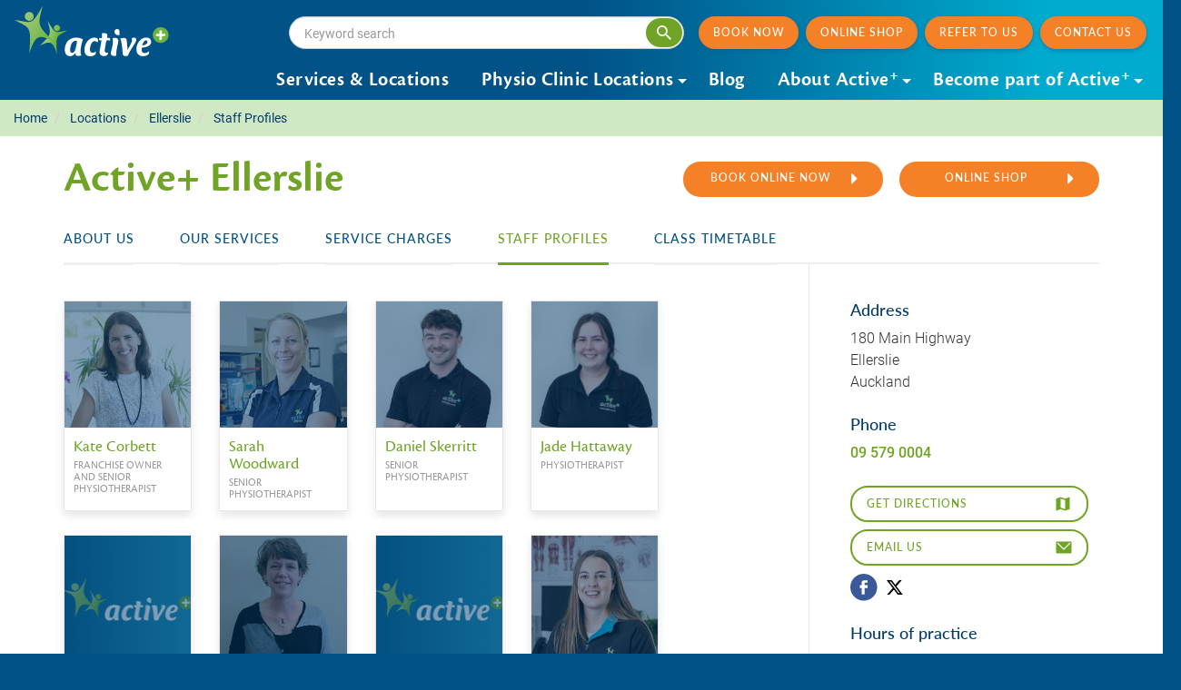

--- FILE ---
content_type: text/html; charset=UTF-8
request_url: https://www.activeplus.co.nz/locations/ellerslie/staff-profiles/
body_size: 8863
content:
<!DOCTYPE html>
<html lang="en">
<head>

<!-- Google Tag Manager -->
<script>(function(w,d,s,l,i){w[l]=w[l]||[];w[l].push({'gtm.start':
new Date().getTime(),event:'gtm.js'});var f=d.getElementsByTagName(s)[0],
j=d.createElement(s),dl=l!='dataLayer'?'&l='+l:'';j.async=true;j.src=
'https://www.googletagmanager.com/gtm.js?id='+i+dl;f.parentNode.insertBefore(j,f);
})(window,document,'script','dataLayer','GTM-KKZ8H8');</script>
<!-- End Google Tag Manager -->
<title>Staff Profiles | Active Plus Ellerslie | Active Plus</title> <meta charset="utf-8">
<meta name="viewport" content="width=device-width, initial-scale=1.0, user-scalable=no">
<meta http-equiv="X-UA-Compatible" content="IE=Edge">
<meta name="description" content="Contact the Team at Active+ Ellerslie for expert physiotherapy, fitness, rehab &amp; mind health in Auckland Central. See our full list of services &amp; contact info.">
<meta name="keywords" content="">

<meta property="og:title" content="Staff Profiles | Active Plus Ellerslie | Active Plus">
<meta property="og:description" content="Contact the Team at Active+ Ellerslie for expert physiotherapy, fitness, rehab &amp; mind health in Auckland Central. See our full list of services &amp; contact info.">
<meta property="og:site_name" content="Active +">
<meta property="og:url" content="http://www.activeplus.co.nz/locations/ellerslie/staff-profiles/">
<meta property="og:type" content="website">


<meta property="og:image" content="http://www.activeplus.co.nz/img/active_plus_logo_email.png">
<meta name="author" content="Active +">
<meta name="copyright" content="Active +">
<meta name="designer" content="sevenytwo.nz">



	
<link rel="canonical" href="https://www.activeplus.co.nz/locations/ellerslie/staff-profiles/">

<link type="text/css" rel="stylesheet" href="/css/style.css?v=1.14.0" media="all">

<script>

</script>

<script type="application/ld+json">{
  "@context": "http://schema.org/",
  "@type": "LocalBusiness",
  "name": "Ellerslie",
  "url": "http://www.activeplus.co.nz/locations/ellerslie/staff-profiles/",
  "logo": "http://www.activeplus.co.nz/img/active_plus_logo_stacked.png",
  "image": "http://www.activeplus.co.nz/img/active_plus_logo_stacked.png",
  "priceRange": "Varies",

  "address": {
    "@type": "PostalAddress",
    "streetAddress": "180 Main Highway, Ellerslie, Auckland",
    "addressLocality": "Auckland",
    "addressRegion": "NZ"
  },

  "telephone": "09 579 0004",
  "openingHours": "",
  "geo": {
    "@type": "GeoCoordinates",
    "latitude": "-36.899139",
    "longitude": "174.812988"
  },
  "sameAs" : [
    "https://www.facebook.com/ActivePlusNZ",
    "https://twitter.com/activeplusNZ"
    ]
}</script>



<!-- enable HTML5 elements in IE7+8 -->
<!--[if lt IE 9]>
<script src="//html5shim.googlecode.com/svn/trunk/html5.js"></script>
<script src="/js/respond-min.js"></script>
<![endif]-->
<!--[if (gte IE 6)&(lte IE 8)]>
<script src="/js/selectivizr-min.js"></script>
<![endif]-->
<!-- Facebook Pixel Code -->
<script>
!function(f,b,e,v,n,t,s)
{if(f.fbq)return;n=f.fbq=function(){n.callMethod?
n.callMethod.apply(n,arguments):n.queue.push(arguments)};
if(!f._fbq)f._fbq=n;n.push=n;n.loaded=!0;n.version='2.0';
n.queue=[];t=b.createElement(e);t.async=!0;
t.src=v;s=b.getElementsByTagName(e)[0];
s.parentNode.insertBefore(t,s)}(window,document,'script',
'https://connect.facebook.net/en_US/fbevents.js');
 fbq('init', '422872338069465');
fbq('track', 'PageView');
</script>
<noscript>
 <img height="1" width="1"
src="https://www.facebook.com/tr?id=422872338069465&amp;ev=PageView&amp;noscript=1"/>
</noscript>
<!-- End Facebook Pixel Code -->
</head>
<body>
<!-- Google Tag Manager (noscript) -->
<noscript><iframe src="https://www.googletagmanager.com/ns.html?id=GTM-KKZ8H8"
height="0" width="0" style="display:none;visibility:hidden"></iframe></noscript>
<!-- End Google Tag Manager (noscript) -->
		<div class="body-overlay">

		<div class="mobile-nav visible-xs visible-sm">
					<a href="/">
				<img src="/img/active_plus_logo_onblue.svg" id="logo-mobile" alt="Active Plus">

			</a>
			<span class="tagline">Keeping your body &amp; mind A<sup>+</sup></span>
			<a href="#" id="btn-hamburger-wrap" data-toggle="offcanvas">
				<img src="/img/icon/hamburger.svg" alt="Menu button" id="btn-hamburger">
			</a>

		</div>


		<div class="offcanvas offcanvas-right">
      
			<header id="header" class="hidden-xs hidden-sm">
		  	<a id="main-logo" href="/">
				<img src="/img/active_plus_logo_onblue.svg" class="img-responsive" alt="Active Plus">
			</a>
		  	
				<div id="main-nav" class="navbar navbar-default hidden-xs hidden-sm pull-right" role="navigation">
						<div class="header-cta">
                                                        <div class="header-search hidden-xs hidden-sm">
                                <form action="/search/" role="search">
                                    <input class="header-search__input form-control" placeholder="Keyword search" type="search" value="" name="keywords" autocomplete="off">
                                    <button class="btn btn-green btn-icon header-search__btn" type="submit">
                                        <img src="/img/icon/search.svg" width="16" height="16" alt="Search">
                                    </button>
                                </form>
                            </div>

                            <a class="btn btn-sm btn-orange btn-shadow" ref="#" data-toggle="modal" data-target="#myModalBookNow">Book now</a>

                            <a class="btn btn-sm btn-orange btn-shadow" target="_blank" href="https://activeplusshop.co.nz/">Online Shop</a>

                            <a class="btn btn-sm btn-orange btn-shadow" href="/referrals/">Refer to us</a>

                            <a class="btn btn-sm btn-orange btn-shadow" href="/contact-us/">Contact us</a>
						</div>
				   				   				   					   <ul class="nav navbar-nav"><li class=""><a href="/services/">Services & Locations</a></li><li class="dropdown"><a href="/physio-clinic-locations/">Physio Clinic Locations</a><ul class="dropdown-menu"><li class="mega-title"><img src="/img/logo_active_locations.svg" class="tagline-image" alt="active+ Locations"><span class="tagline-menu">Keeping your body &amp; mind A<sup>+</sup></span><span class="tagline-link"><a href="/locations/"><i class="fa fa-map-marker"></i> View map</a></span><a href="#" data-toggle="modal" data-target="#myModalBookNow" id="book-now" class="btn btn-book-now">BOOK NOW<i class="fa fa-caret-right fa-lg pull-right"></i></a><a href="https://activeplusshop.co.nz/" target="_blank" class="btn btn-physio-shop">Online Shop<i class="fa fa-caret-right fa-lg pull-right"></i></a></li><!-- 1st .mega-section locations --><div class="mega-section locations regions"><li><h4 class="subheading">Northland</h4><a data-active="" href="/locations/northland/">Whangarei</a></li><li><a data-active="" href="/locations/dargaville/">Dargaville</a></li><li><h4 class="subheading">Rodney</h4><a data-active="" href="/locations/snells-beach/">Snells Beach </a></li><li><a data-active="" href="/locations/warkworth/">Warkworth</a></li><li><a data-active="" href="/locations/active-silverdale/">Silverdale</a></li><li><h4 class="subheading">North Shore</h4><a data-active="" href="/locations/albany-north-shore/">Albany</a></li><li><a data-active="" href="/locations/milford-north-shore/">Milford</a></li><li></div><!-- close regions .mega-section --><!-- 4 .mega-section locations --><div class="mega-section locations regions"><h4 class="subheading">Auckland Central</h4><a data-active="" href="/locations/bay-roskill/">Bay Roskill</a></li><li><a data-active="" href="/locations/mt-eden/">Mt Eden</a></li><li><a data-active="" href="/locations/ellerslie/">Ellerslie</a></li><li><a data-active="" href="/locations/clinical-suite-balmoral/">Clinical Suite Balmoral</a></li><li><a data-active="" href="/locations/auckland-central/">Auckland Central</a></li><li><h4 class="subheading">East Auckland</h4><a data-active="" href="/locations/highbrook-east-tamaki/">Highbrook East Tamaki</a></li><li><a data-active="" href="/locations/howick/">Howick</a></li><li><h4 class="subheading">South Auckland</h4><a data-active="" href="/locations/airport-oaks/">Airport Oaks</a></li><li><a data-active="" href="/locations/papakura-counties-care/">Papakura - Counties Care </a></li><li><a data-active="" href="/locations/pukekohe/">Pukekohe</a></li><li></div><!-- close regions .mega-section --><!-- 4 .mega-section locations --><div class="mega-section locations regions"><h4 class="subheading">Waikato</h4><a data-active="" href="/locations/te-rapa-hamilton/">Hamilton - Te Rapa</a></li><li><a data-active="" href="/locations/taupo/">Taupo</a></li><li><a data-active="" href="/locations/turangi/">Turangi</a></li><li><a data-active="" href="/locations/rotorua/">Rotorua</a></li><li><h4 class="subheading">Taranaki</h4><a data-active="" href="/locations/hawera/">Hāwera</a></li><li><a data-active="" href="/locations/new-plymouth/">New Plymouth</a></li><li><a data-active="" href="/locations/taranaki-paediatric-clinic/">Taranaki Paediatrics</a></li><li><a data-active="" href="/locations/opunake/">Ōpunake</a></li><li><h4 class="subheading">Manawatu - Whanganui</h4><a data-active="" href="/locations/feilding/">Feilding</a></li><li><a data-active="" href="/locations/marton/">Marton</a></li><li><a data-active="" href="/locations/palmerston-north/">Palmerston North</a></li><li><a data-active="" href="/locations/whanganui/">Whanganui</a></li></div><!-- / .mega-section locations --></ul></li><li><a data-active="1" href="/blog/">Blog</a></li><li class="dropdown"><a href="/about-active-plus/">About Active<sup>+</sup></a><ul class="dropdown-menu"><li class="mega-title"><span class="tagline-menu">About Active<sup>+</sup></span></li><div class="mega-section locations"><li><a data-active="1" href="/about-active-plus/">About Active<sup>+</sup></a></li><li><a data-active="1" href="/about-active-plus/our-values/">Our Vision and Values</a></li><li><a data-active="1" href="/about-active-plus/our-management-team/">Our Management Team</a></li></div><!-- / .mega-section locations --><div class="mega-section locations"><li><a data-active="1" href="/about-active-plus/our-history/">Our History</a></li><li><a data-active="1" href="/about-active-plus/our-board/">Our Board of Directors</a></li><li><a data-active="1" href="/about-active-plus/our-partners/">Our Partners</a></li></div><!-- / .mega-section locations --><div class="mega-section locations"><li><a data-active="1" href="/about-active-plus/contracted-services/">Contracted Services </a></li><li><a data-active="1" href="/about-active-plus/acc-contracts-by-regions/">ACC Contracts</a></li></ul></li><li class="dropdown"><a href="/become-part-of-active-plus/">Become part of Active<sup>+</sup></a><ul class="dropdown-menu"><li class="mega-title"><span class="tagline-menu">Become part of Active<sup>+</sup></span></li><div class="mega-section locations"><li><a data-active="1" href="/become-part-of-active-plus/careers/">Careers</a></li></div><!-- / .mega-section locations --><div class="mega-section locations"><li><a data-active="1" href="/become-part-of-active-plus/join-our-provider-network/">Join our Provider Network</a></li></div><!-- / .mega-section locations --><div class="mega-section locations"><li><a data-active="1" href="/become-part-of-active-plus/graduate-programme/">Physio/OT New Graduate Programme </a></li></div><!-- / .mega-section locations --><div class="mega-section locations"></div><!-- / .mega-section locations --></ul></li></ul>
									</div>

			</header>


			<div id="wrapper" class="layout-locations">
			


<ol itemscope itemtype="http://schema.org/BreadcrumbList" class="breadcrumb hidden-print clearfix">

		<li itemprop="itemListElement" itemscope itemtype="http://schema.org/ListItem">
	<a itemprop="item" href="/" >
		<span itemprop="name">Home</span>
	</a>
	<meta itemprop="position" content="0" />
</li>

		<li itemprop="itemListElement" itemscope itemtype="http://schema.org/ListItem">
	<a itemprop="item" href="/locations/" >
		<span itemprop="name">Locations</span>
	</a>
	<meta itemprop="position" content="1" />
</li>

		<li itemprop="itemListElement" itemscope itemtype="http://schema.org/ListItem">
	<a itemprop="item" href="/locations/ellerslie/" >
		<span itemprop="name">Ellerslie</span>
	</a>
	<meta itemprop="position" content="2" />
</li>

		<li itemprop="itemListElement" itemscope itemtype="http://schema.org/ListItem">
	<a itemprop="item" href="/locations/ellerslie/staff-profiles/" >
		<span itemprop="name">Staff Profiles</span>
	</a>
	<meta itemprop="position" content="3" />
</li>

	
</ol>


<div class="container layout-locations">
	<div class="page-header">
		<h1 class="h-primary p-header">Active+ Ellerslie</h1>

				<div class="pull-md-right">
			<a href="http://nzappts.gensolve.com/active_ellerslie" id="btn-connect-you" class="btn btn-sm btn-orange p-header" target="_blank">
			<i class="fa fa-caret-right fa-lg pull-right"></i> Book Online Now</a>

		<a href="https://activeplusshop.co.nz/" target="_blank" class="btn btn-sm btn-orange p-header" target="_blank">

			<i class="fa fa-caret-right fa-lg pull-right"></i>
			Online Shop</a>
</div>

										
	</div>
	<div class="copy-branch-details">
		<div class="brand-tabs">

			<div class="navbar-sub"><ul class="nav nav-tabs" role="tablist" ><li ><a href="/locations/ellerslie/">About Us</a></li><li ><a href="/locations/ellerslie/our-services/">Our Services</a></li><li ><a href="/locations/ellerslie/service-charges/">Service Charges</a></li><li  class="active" ><a href="/locations/ellerslie/staff-profiles/">Staff Profiles</a></li><li ><a href="/locations/ellerslie/class-timetable/">Class Timetable</a></li></ul></div>


			<div class="tab-content">
				<div class="row">
					<div class="col-md-8 custom">
						<div class="copy">
														

														<div class="default-content-wrap" id="branch-staff-profiles"><div class="row"><div class="col-xs-6 col-sm-3"><div class="card"><a href="/locations/ellerslie/staff-profiles/kate-corbett.html"><img src="/slir/w280-c280x280-q80/232/" alt="Kate Corbett"  class="img-responsive"><div class="caption" data-mh="card-cap"><h3>Kate Corbett</h3><h4>Franchise Owner and Senior Physiotherapist</h4></div></a></div></div><div class="col-xs-6 col-sm-3"><div class="card"><a href="/locations/ellerslie/staff-profiles/sarah-woodward.html"><img src="/slir/w280-c280x280-q80/230/" alt="Sarah Woodward"  class="img-responsive"><div class="caption" data-mh="card-cap"><h3>Sarah Woodward</h3><h4>Senior Physiotherapist</h4></div></a></div></div><div class="clearfix visible-xs"></div><div class="col-xs-6 col-sm-3"><div class="card"><a href="/locations/ellerslie/staff-profiles/daniel-skerritt.html"><img src="/slir/w280-c280x280-q80/2178/" alt="Daniel Skerritt"  class="img-responsive"><div class="caption" data-mh="card-cap"><h3>Daniel Skerritt</h3><h4>Senior Physiotherapist</h4></div></a></div></div><div class="col-xs-6 col-sm-3"><div class="card"><a href="/locations/ellerslie/staff-profiles/jade-hattaway.html"><img src="/slir/w280-c280x280-q80/2180/" alt="Jade Hattaway"  class="img-responsive"><div class="caption" data-mh="card-cap"><h3>Jade Hattaway</h3><h4>Physiotherapist</h4></div></a></div></div><div class="clearfix visible-xs"></div><div class="clearfix visible-sm visible-md visible-lg"></div><div class="col-xs-6 col-sm-3"><div class="card"><a href="/locations/ellerslie/staff-profiles/anthony-davies.html"><img src="/slir/w280-c280x280-q80//" alt="Anthony Davies"  class="img-responsive"><div class="caption" data-mh="card-cap"><h3>Anthony Davies</h3><h4>Physiotherapist</h4></div></a></div></div><div class="col-xs-6 col-sm-3"><div class="card"><a href="/locations/ellerslie/staff-profiles/name.html"><img src="/slir/w280-c280x280-q80/244/" alt="Andrea Heslin"  class="img-responsive"><div class="caption" data-mh="card-cap"><h3>Andrea Heslin</h3><h4>Occupational Therapist</h4></div></a></div></div><div class="clearfix visible-xs"></div><div class="col-xs-6 col-sm-3"><div class="card"><a href="/locations/ellerslie/staff-profiles/ariana-gomez.html"><img src="/slir/w280-c280x280-q80//" alt="Ariana Gomez"  class="img-responsive"><div class="caption" data-mh="card-cap"><h3>Ariana Gomez</h3><h4>Occupational Therapist</h4></div></a></div></div><div class="col-xs-6 col-sm-3"><div class="card"><a href="/locations/ellerslie/staff-profiles/jess-wooller.html"><img src="/slir/w280-c280x280-q80/989/" alt="Jess Martin"  class="img-responsive"><div class="caption" data-mh="card-cap"><h3>Jess Martin</h3><h4>Occupational Therapist</h4></div></a></div></div><div class="clearfix visible-xs"></div><div class="clearfix visible-sm visible-md visible-lg"></div><div class="col-xs-6 col-sm-3"><div class="card"><a href="/locations/ellerslie/staff-profiles/nellie-tahasebi.html"><img src="/slir/w280-c280x280-q80/1768/" alt="Nellie Tahasebi"  class="img-responsive"><div class="caption" data-mh="card-cap"><h3>Nellie Tahasebi</h3><h4>Acupuncturist</h4></div></a></div></div><div class="col-xs-6 col-sm-3"><div class="card"><a href="/locations/ellerslie/staff-profiles/patrina-adams.html"><img src="/slir/w280-c280x280-q80/236/" alt="Patrina Adams"  class="img-responsive"><div class="caption" data-mh="card-cap"><h3>Patrina Adams</h3><h4>Pilates Instructor</h4></div></a></div></div><div class="clearfix visible-xs"></div></div></div>						</div>
					</div>
					<div id="sidebar" class="col-md-offset-1 col-md-3 custom">
						
	<h4>Address</h4>
	<p>180 Main Highway<br>Ellerslie<br>Auckland</p>

	<h4>Phone</h4>
	<p>
		<a href="tel:09 579 0004"><strong>09 579 0004</strong></a>
	</p>




	<p class="branch-contact-direct"><a class="btn btn-sm btn-outline-green" target="_blank" href="https://www.google.com/maps?saddr=My+Location&amp;daddr=-36.899139,174.812988">Get Directions <img src="/img/icon/map.svg" alt="map icon"></a></p>


			<p class="branch-contact-direct">
			<a class="mask-email-logo" data-email="ellerslie[at]activeplus[dot]co[dot]nz" target="_blank"><span class="btn btn-sm btn-outline-green">Email Us<img src="/img/social-icons/envelope-simple.svg" alt="Email" class="branch-social-icon"></span></a>
		</p>
	
	<div class="branch-social-icons">
		<p>
							<a target="_blank" href="https://www.facebook.com/ActivePlusNZ"><img src="/img/social-icons/facebook.svg" alt="Facebook" class="branch-social-icon"></a>
			
							<a target="_blank" href="https://twitter.com/activeplusNZ"><img src="/img/social-icons/twitter.svg" alt="Twitter" class="branch-social-icon"></a>
									
		</p>

	</div>

	<h4>Hours of practice</h4>
	<table class="table-hours">
<tbody>
<tr>
<td class="day">
<p>Mon - Thurs</p>
<p>Friday</p>
<p>Sat</p>
</td>
<td class="hours">
<p>7:00am - 7:00pm</p>
<p>7:00am - 6:00pm</p>
<p>9:00am - 11:00am</p>
</td>
</tr>
</tbody>
</table>


						<div class="text-banner">
															<div id="banner-wrap">
			<div class="banner-wrap">

			
						<a href="/resources/information-sheets" class="banner" data-mh="banner">
				<div class="banner-thumb-wrap">
					<img class="banner-thumb img-responsive" src="/slir/w360-h150-c360x150-q90/123/" alt="Visit resource centre">
									</div>
				<div class="banner-caption">
					<h3 class="caption-title">Visit resource centre <div class="read-more"><img src="/img/read_more.svg" alt="Read more"></div></h3>
				</div>
			</a>
					</div>
			<div class="banner-wrap">

			
			<img class="banner-thumb img-responsive" src="/slir/w360-h-q90/209/" alt="sport-1">


					</div>
		</div>

						</div>
					</div>
				</div>
			</div>
		</div>
	</div>
</div><!-- /close container -->







			</div>



			<div id="footer" class="container">
            <div class="row">
                <div class="col-sm-2">
                    <div class="footer-logos">
                        <img class="footer-logos__active" src="/img/active+stacked.svg" alt="Active Plus" width="143" height="" loading="lazy">
                        <a class="sc-logo" href="https://hospitals.southerncross.co.nz" target="_blank" >
                            <img class="" src="/img/southern-cross.svg" alt="Southern Cross" >
                        </a>
                    </div>
                </div>
                <div class="col-sm-9 col-sm-offset-1 col-md-10 col-md-offset-0">
                    <div class="footer-wrap-">
					    <p class="footer-brand"> Keeping your body &amp; mind A<sup>+</sup></p>
                        <div class="row row-footer">
                            <div class="col-md-7 col-lg-8 footer-headings">
                                <div class="row">
                                    <div class="col-sm-4 col-lg-3">
                                        <h2>Links</h2>
                                        <ul class="footer-links">
                                            <li><a href="/blog/">Blog</a></li>
                                            <li>
                                                <a href="https://activeplusshop.co.nz" target="_blank">Online Shop</a>
                                            </li>

                                            <li><a href="/resources/">Resources</a></li>
                                            <li><a href="/become-part-of-active-plus/careers/">Careers</a></li>
                                            <li><a href="/contact-us/">Contact us</a></li>
                                        </ul>
                                    </div>
                                    <div class="col-sm-4 col-lg-3">
                                        <h2>Address</h2>
                                        <p class="footer-standard">Level 14, ANZ Centre, 23-29 Albert St, Auckland</p>
                                    </div>
                                    <div class="col-sm-4 col-lg-3">
                                        <h2>Phone</h2>
                                        <ul class="footer-links">
                                        <li><a href="tel:09 630 4035" class="number">09 630 4035</a></li>
                                    </div>
                                </div>
                            </div>
                            <div class="col-md-5 col-lg-4">
                                <div class="row">
                                    <div class="col-sm-4 col-md-6">
                                        <h2>Connect</h2>
                                        <p>
                                            
                                                                                            <a href="https://www.facebook.com/ActivePlusNZ" class="social-icon" target="_blank"><img src="/img/social-icons/facebook.svg" alt="Facebook"></a>
                                            
                                            
                                                                                            <a href="mailto:headoffice@nso.activeplus.co.nz " class="social-icon"><img src="/img/social-icons/envelope.svg" alt="Email"></a>
                                                                                    </p>
                                    </div>
                                    <div class="col-sm-4 col-md-6">
                                        <h2>Provida</h2>
                                        <p><a class="btn btn-sm btn-provida" href="https://active.provida.nz/#/provider/me" target="_blank" >LOGIN <img src="/img/provida.svg" alt=""></a></p>
                                        <br>
                                        <br>
                                    </div>
                                </div>
                            </div>

                        </div>
				    </div>
                </div>
            </div>
			</div>

			<div class="sidebar-offcanvas visible-xs visible-sm">
                                <div class="sb-search sb-search-open visible-xs visible-sm">
                    <form action="/search/" role="search">
                        <input class="form-control sb-search-input" placeholder="Keyword search" type="search" value="" name="keywords" autocomplete="off">
                        <button class="sb-search-submit btn btn-link" type="submit"></button>
                    </form>
                </div>

                                <ul id="mobile-nav" class="nav navbar-nav footer"><li><a href="/">Home</a></li><li class="dropdown"><div class="nav-link-group"><a href="/services/">Services &amp; Locations</a><a data-toggle="collapse"
						class="nav-link collapsed"
                        href="#collapse-8services"
						aria-expanded="false"
						aria-controls="8services"
					    ><span class="open-btn"></span></a></div><div class="collapse-group collapse " id="collapse-8services"><ul id=""><li class="dropdown"><div class="nav-link-group"><a href="/services/body/">Body</a><a data-toggle="collapse"
						class="nav-link collapsed"
                        href="#collapse-15body"
						aria-expanded="false"
						aria-controls="15body"
					    ><span class="open-btn"></span></a></div><div class="collapse-group collapse " id="collapse-15body"><ul id=""><li><a href="/services/body/physio/">Physiotherapy</a></li><li><a href="/services/body/concussion-service/">Concussion Service</a></li><li><a href="/services/body/pain-management/">Pain Management</a></li><li><a href="/services/body/cancer-rehabilitation/">Cancer Rehabilitation</a></li><li><a href="/services/body/occupational-therapy/">Occupational Therapy</a></li><li><a href="/services/body/injury-prevention/">Injury Prevention</a></li><li><a href="/services/body/diet/">Dietitian</a></li></ul></div></li><li class="dropdown"><div class="nav-link-group"><a href="/services/mind/">Mind</a><a data-toggle="collapse"
						class="nav-link collapsed"
                        href="#collapse-12mind"
						aria-expanded="false"
						aria-controls="12mind"
					    ><span class="open-btn"></span></a></div><div class="collapse-group collapse " id="collapse-12mind"><ul id=""><li><a href="/services/mind/what-is-mind-health/">What is mind health?</a></li><li><a href="/services/mind/psychology/">Psychology</a></li><li><a href="/services/mind/social-work/">Social Work</a></li><li><a href="/services/mind/counselling/">Counselling</a></li><li><a href="/services/mind/sensitive-claims/">Sensitive Claims</a></li></ul></div></li><li class="dropdown"><div class="nav-link-group"><a href="/services/work/">Work</a><a data-toggle="collapse"
						class="nav-link collapsed"
                        href="#collapse-16work"
						aria-expanded="false"
						aria-controls="16work"
					    ><span class="open-btn"></span></a></div><div class="collapse-group collapse " id="collapse-16work"><ul id=""><li><a href="/services/work/return-to-work/">Vocational Rehabilitation: Return To Work After Injury</a></li><li><a href="/services/work/vocational-consulting/">Vocational Consulting</a></li><li><a href="/services/work/occupational-therapy/">Occupational Therapy</a></li><li><a href="/services/work/workplace-wellness/">Workplace Wellness</a></li><li><a href="/services/work/health-and-safety-at-work/">Health &amp; Safety at Work</a></li></ul></div></li><li class="dropdown"><div class="nav-link-group"><a href="/services/play/">Play</a><a data-toggle="collapse"
						class="nav-link collapsed"
                        href="#collapse-17play"
						aria-expanded="false"
						aria-controls="17play"
					    ><span class="open-btn"></span></a></div><div class="collapse-group collapse " id="collapse-17play"><ul id=""><li><a href="/services/play/sports-physio-experts/">Sports Physio Experts</a></li><li><a href="/services/play/pilates/">Pilates</a></li><li><a href="/services/body/diet/">Nutrition</a></li><li><a href="/services/play/yoga/">Yoga</a></li></ul></div></li></ul></div></li><li><a href="/physio-clinic-locations/">Physio Clinic Locations</a></li><li><a href="/blog/">Blog</a></li><li class="dropdown"><div class="nav-link-group"><a href="/about-active-plus/">About Active+</a><a data-toggle="collapse"
						class="nav-link collapsed"
                        href="#collapse-10about-active-plus"
						aria-expanded="false"
						aria-controls="10about-active-plus"
					    ><span class="open-btn"></span></a></div><div class="collapse-group collapse " id="collapse-10about-active-plus"><ul id=""><li><a href="/about-active-plus/">About Active+</a></li><li><a href="/about-active-plus/our-management-team/">Our Management Team</a></li><li><a href="/about-active-plus/our-history/">Our History</a></li><li><a href="/about-active-plus/our-board/">Our Board of Directors</a></li><li><a href="/about-active-plus/our-partners/">Our Partners</a></li><li><a href="/about-active-plus/acc-contracts-by-regions/">ACC Contracts</a></li></ul></div></li><li class="dropdown"><div class="nav-link-group"><a href="/become-part-of-active-plus/">Become part of Active+</a><a data-toggle="collapse"
						class="nav-link collapsed"
                        href="#collapse-117become-part-of-active-plus"
						aria-expanded="false"
						aria-controls="117become-part-of-active-plus"
					    ><span class="open-btn"></span></a></div><div class="collapse-group collapse " id="collapse-117become-part-of-active-plus"><ul id=""><li><a href="/become-part-of-active-plus/careers/">Careers</a></li><li><a href="/become-part-of-active-plus/join-our-provider-network/">Join our Provider Network</a></li><li><a href="/become-part-of-active-plus/graduate-programme/">Physio/OT New Graduate Programme </a></li></ul></div></li><li><a href="/resources/information-sheets/">Resources</a></li><li><a href="/contact-us/">Contact Us</a></li></ul>
		    </div>

		</div><!-- .offcanvas -->

		<div id="footer-credits">
			<p><span>&copy; 2026 Active + Level 14, ANZ Centre, 23-29 Albert St, Auckland</span></p> <ul class="footer-nav"><li><a href="/terms-and-conditions/">Terms &amp; Conditions</a></li><li><a href="/sitemap-active-plus/">Sitemap </a></li><li><a href="/privacy-policy/">Privacy Policy</a></li></ul>
			<img alt="shielded" id="shielded-logo" src="https://shielded.co.nz/img/custom-logo.png" height="45" width="45" style="cursor: pointer; margin: 0px 0 0px 0; display: inline-block;">
		</div>

	</div>
<!-- / .body-overlay -->

 <div class="footer-cookieAccBar visible-xs">
</div>



<div class="modal fade" id="myModalBookNow" tabindex="-1" role="dialog">
  <div class="modal-dialog" role="document">
    <div class="modal-content">
      <div class="modal-header">
        <button type="button" class="close" data-dismiss="modal" aria-label="Close">
        	<span aria-hidden="true"><img src="/img/icon-modal-close.svg" alt=""></span>
                                          </button>
      </div>
      <div class="modal-body">
      	<img src="/img/active_plus_logo_long.svg" alt="Active +"> 
        <h2 class="modal-title">Book a Physio Appointment or Pilates Class</h2>
        <p>To make a booking please choose the location you wish <br class="hidden-xs">to visit and click Book Online Now. You will be redirected to our<br class="hidden-xs"> booking system.</p>
        <div class="form-group ">
			<label class="sr-only">Location</label>
	    	<select id="locationid" name="locationid" data-width="100%" class="selectpicker selectpickermap show-tick" data-live-search="false">
				<option value="">Choose a location</option>
																										<optgroup label="Northland">
										
					<option value="36" data-url="https://nzappts.gensolve.com/active_plus_northland">Whangarei</option>
					
																								
					<option value="46" data-url="https://nzappts.gensolve.com/active_plus_northland">Dargaville</option>
					
																															</optgroup>
												<optgroup label="Rodney">
										
					<option value="25" data-url="http://nzappts.gensolve.com/active_warkworth">Snells Beach </option>
					
																								
					<option value="29" data-url="http://nzappts.gensolve.com/active_warkworth">Warkworth</option>
					
																								
					<option value="38" data-url="https://nzappts.gensolve.com/active_orewa">Silverdale</option>
					
																															</optgroup>
												<optgroup label="North Shore">
										
					<option value="8" data-url="https://nzappts.gensolve.com/active_albany">Albany</option>
					
																								
					<option value="19" data-url="http://nzappts.gensolve.com/milford">Milford</option>
					
																															</optgroup>
												<optgroup label="Auckland Central">
										
					<option value="9" data-url="http://nzappts.gensolve.com/active_plus_bay_roskill">Bay Roskill</option>
					
																								
					<option value="10" data-url="http://nzappts.gensolve.com/active_dominion_rd">Mt Eden</option>
					
																								
					<option value="11" data-url="http://nzappts.gensolve.com/active_ellerslie">Ellerslie</option>
					
																								
					<option value="44" data-url="">Clinical Suite Balmoral</option>
					
																								
					<option value="47" data-url="">Auckland Central</option>
					
																															</optgroup>
												<optgroup label="East Auckland">
										
					<option value="14" data-url="https://nzappts.gensolve.com/active_highbrook">Highbrook East Tamaki</option>
					
																								
					<option value="15" data-url="http://nzappts.gensolve.com/active_howick">Howick</option>
					
																															</optgroup>
												<optgroup label="South Auckland">
										
					<option value="7" data-url="http://nzappts.gensolve.com/active_oaks">Airport Oaks</option>
					
																								
					<option value="23" data-url="http://nzappts.gensolve.com/active_counties ">Papakura - Counties Care </option>
					
																								
					<option value="39" data-url="https://nzappts.gensolve.com/active_pukekohe">Pukekohe</option>
					
																															</optgroup>
												<optgroup label="Waikato">
										
					<option value="28" data-url="http://nzappts.gensolve.com/active_waikato">Hamilton - Te Rapa</option>
					
																								
					<option value="32" data-url="http://nzappts.gensolve.com/active_waikato">Taupo</option>
					
																								
					<option value="33" data-url="http://nzappts.gensolve.com/active_waikato">Turangi</option>
					
																								
					<option value="42" data-url="http://nzappts.gensolve.com/active_waikato">Rotorua</option>
					
																															</optgroup>
												<optgroup label="Taranaki">
										
					<option value="37" data-url=" https://nzappts.gensolve.com/active_plus_np">Hāwera</option>
					
																								
					<option value="20" data-url=" https://nzappts.gensolve.com/active_plus_np">New Plymouth</option>
					
																								
					<option value="41" data-url=" https://nzappts.gensolve.com/active_plus_np">Taranaki Paediatrics</option>
					
																								
					<option value="45" data-url=" https://nzappts.gensolve.com/active_plus_np">Ōpunake</option>
					
																															</optgroup>
												<optgroup label="Manawatu - Whanganui">
										
					<option value="13" data-url="http://nzappts.gensolve.com/active_physio_central">Feilding</option>
					
																								
					<option value="34" data-url="http://nzappts.gensolve.com/active_physio_central">Marton</option>
					
																								
					<option value="22" data-url="http://nzappts.gensolve.com/active_physio_central">Palmerston North</option>
					
																								
					<option value="30" data-url="http://nzappts.gensolve.com/active_physio_central">Whanganui</option>
					
													</optgroup>
			</select>
		</div>
		
		<p><a href="#" id="btn-book-now" class="btn btn-orange">Book Online Now</a></p>
      </div>
      
    </div><!-- /.modal-content -->
  </div><!-- /.modal-dialog -->
</div><!-- /.modal -->
<div class="modal fade contact-modal" id="myModalContact" tabindex="-1" role="dialog">
	<div class="modal-dialog" role="document">
		<div class="modal-content">
			<div class="modal-header">
				<button type="button" class="close" data-dismiss="modal" aria-label="Close">
				<span aria-hidden="true"><img src="/img/icon-modal-close.svg" alt="close"></span>
			</button>
			</div>
			<div class="modal-body">
			    <div id="result-form-enquiry">
					<h1>Let us Connect You</h1>
					
        
    
    <div id="error-form-enquiry"></div>

    <form action="/app/post/" method="post" id="form-enquiry" class="form track-form form-ajax" data-name="Enquiry Form Modal">
        <input type="hidden" name="saction" value="SENDENQUIRY">
        <input type="hidden" name="redirect_url" value="locations">

        <fieldset>
        <legend class="sr-only">Enquiry details</legend>

        <div class="form-group">
            <label for="name" class="control-label sr-only">Full Name</label>
            <input class="form-control form-control-lg" type="text" name="name" id="name" value="" placeholder="Your full name *" required>
        </div>

        <div class="form-group">
            <label for="email" class="control-label sr-only">Email</label>
            <input class="form-control form-control-lg" type="email" name="email" id="email" value="" placeholder="Your email *" required>
        </div>

        <div class="form-group">
            <label for="phone" class="control-label sr-only">Phone</label>
            <input class="form-control form-control-lg" type="text" name="phone" id="phone" value="" placeholder="Your phone no *" required>
        </div>
                    <input type="hidden" name="ajax" value="1">
            
                        
        <div class="form-group">
            <label for="suburb" class="control-label sr-only">Suburb</label>
            <input class="form-control form-control-lg" type="text" name="suburb" id="suburb" value="" placeholder="Your Suburb *" required>
        </div>

        <div class="form-group boxes">
            <label class="control-label">Which service are you interested in?</label>

                            <h4>Body</h4>
            <div class="row">
                

                
                                    <div class="col-sm-6">
                    <div class="checkbox">
                    <label for="service-11">
                    <input class="checkbox" type="checkbox" name="service[]" id="service-11" value="Physiotherapy" >
                    Physiotherapy
                    </label>
                    </div>
                </div>

                
            
                                    <div class="col-sm-6">
                    <div class="checkbox">
                    <label for="service-84">
                    <input class="checkbox" type="checkbox" name="service[]" id="service-84" value="Concussion Service" >
                    Concussion Service
                    </label>
                    </div>
                </div>

                
            
                                    <div class="col-sm-6">
                    <div class="checkbox">
                    <label for="service-41">
                    <input class="checkbox" type="checkbox" name="service[]" id="service-41" value="Pain Management" >
                    Pain Management
                    </label>
                    </div>
                </div>

                
            
                                    <div class="col-sm-6">
                    <div class="checkbox">
                    <label for="service-122">
                    <input class="checkbox" type="checkbox" name="service[]" id="service-122" value="Integrated Care Pathways" >
                    Integrated Care Pathways
                    </label>
                    </div>
                </div>

                
            
                                    <div class="col-sm-6">
                    <div class="checkbox">
                    <label for="service-46">
                    <input class="checkbox" type="checkbox" name="service[]" id="service-46" value="Cancer Rehabilitation" >
                    Cancer Rehabilitation
                    </label>
                    </div>
                </div>

                
            
                                    <div class="col-sm-6">
                    <div class="checkbox">
                    <label for="service-21">
                    <input class="checkbox" type="checkbox" name="service[]" id="service-21" value="Occupational Therapy" >
                    Occupational Therapy
                    </label>
                    </div>
                </div>

                
            
                                    <div class="col-sm-6">
                    <div class="checkbox">
                    <label for="service-40">
                    <input class="checkbox" type="checkbox" name="service[]" id="service-40" value="Injury Prevention" >
                    Injury Prevention
                    </label>
                    </div>
                </div>

                
            
                                    <div class="col-sm-6">
                    <div class="checkbox">
                    <label for="service-20">
                    <input class="checkbox" type="checkbox" name="service[]" id="service-20" value="Dietitian" >
                    Dietitian
                    </label>
                    </div>
                </div>

                
            
                                    <div class="col-sm-6">
                    <div class="checkbox">
                    <label for="service-72">
                    <input class="checkbox" type="checkbox" name="service[]" id="service-72" value="Women&#039;s Health " >
                    Women&#039;s Health 
                    </label>
                    </div>
                </div>

                
                        </div>
                            <h4>Mind</h4>
            <div class="row">
                

                
                                    <div class="col-sm-6">
                    <div class="checkbox">
                    <label for="service-25">
                    <input class="checkbox" type="checkbox" name="service[]" id="service-25" value="What is mind health?" >
                    What is mind health?
                    </label>
                    </div>
                </div>

                
            
                                    <div class="col-sm-6">
                    <div class="checkbox">
                    <label for="service-26">
                    <input class="checkbox" type="checkbox" name="service[]" id="service-26" value="Psychology" >
                    Psychology
                    </label>
                    </div>
                </div>

                
            
                                    <div class="col-sm-6">
                    <div class="checkbox">
                    <label for="service-28">
                    <input class="checkbox" type="checkbox" name="service[]" id="service-28" value="Social Work" >
                    Social Work
                    </label>
                    </div>
                </div>

                
            
                                    <div class="col-sm-6">
                    <div class="checkbox">
                    <label for="service-27">
                    <input class="checkbox" type="checkbox" name="service[]" id="service-27" value="Counselling" >
                    Counselling
                    </label>
                    </div>
                </div>

                
            
                                    <div class="col-sm-6">
                    <div class="checkbox">
                    <label for="service-88">
                    <input class="checkbox" type="checkbox" name="service[]" id="service-88" value="Sensitive Claims" >
                    Sensitive Claims
                    </label>
                    </div>
                </div>

                
                        </div>
                            <h4>Work</h4>
            <div class="row">
                

                
                                    <div class="col-sm-6">
                    <div class="checkbox">
                    <label for="service-118">
                    <input class="checkbox" type="checkbox" name="service[]" id="service-118" value="Vocational Rehabilitation: Return To Work After Injury" >
                    Vocational Rehabilitation: Return To Work After Injury
                    </label>
                    </div>
                </div>

                
            
                                    <div class="col-sm-6">
                    <div class="checkbox">
                    <label for="service-29">
                    <input class="checkbox" type="checkbox" name="service[]" id="service-29" value="Vocational Consulting" >
                    Vocational Consulting
                    </label>
                    </div>
                </div>

                
            
                                    <div class="col-sm-6">
                    <div class="checkbox">
                    <label for="service-30">
                    <input class="checkbox" type="checkbox" name="service[]" id="service-30" value="Occupational Therapy" >
                    Occupational Therapy
                    </label>
                    </div>
                </div>

                
            
                                    <div class="col-sm-6">
                    <div class="checkbox">
                    <label for="service-31">
                    <input class="checkbox" type="checkbox" name="service[]" id="service-31" value="Workplace Wellness" >
                    Workplace Wellness
                    </label>
                    </div>
                </div>

                
            
                                    <div class="col-sm-6">
                    <div class="checkbox">
                    <label for="service-32">
                    <input class="checkbox" type="checkbox" name="service[]" id="service-32" value="Health &amp; Safety at Work" >
                    Health &amp; Safety at Work
                    </label>
                    </div>
                </div>

                
                        </div>
                            <h4>Play</h4>
            <div class="row">
                

                
                                    <div class="col-sm-6">
                    <div class="checkbox">
                    <label for="service-35">
                    <input class="checkbox" type="checkbox" name="service[]" id="service-35" value="Sports Physio Experts" >
                    Sports Physio Experts
                    </label>
                    </div>
                </div>

                
            
                                    <div class="col-sm-6">
                    <div class="checkbox">
                    <label for="service-19">
                    <input class="checkbox" type="checkbox" name="service[]" id="service-19" value="Pilates" >
                    Pilates
                    </label>
                    </div>
                </div>

                
            
                                    <div class="col-sm-6">
                    <div class="checkbox">
                    <label for="service-37">
                    <input class="checkbox" type="checkbox" name="service[]" id="service-37" value="Nutrition" >
                    Nutrition
                    </label>
                    </div>
                </div>

                
            
                                    <div class="col-sm-6">
                    <div class="checkbox">
                    <label for="service-85">
                    <input class="checkbox" type="checkbox" name="service[]" id="service-85" value="Yoga" >
                    Yoga
                    </label>
                    </div>
                </div>

                
                        </div>
                    </div>

        <div class="form-group">
            <label for="enquiry" class="control-label sr-only">Message / Enquiry</label>
            <textarea class="form-control" name="enquiry" id="enquiry" rows="8" placeholder="Message / Enquiry *" required></textarea>
        </div>

        <div class="clearfix" style="margin-bottom:3rem;">
            <div class="row">
                <div class="col-lg-7 col-xl-6">
                    <div class="form-group">
                        <div class="g-recaptcha centered text-center" data-sitekey="6LftMRIUAAAAAK6n9iaEqZyxgXWelRLUdEVcWsf8" style="transform:scale(0.9);transform-origin:0;-webkit-transform:scale(0.9);transform:scale(0.9);-webkit-transform-origin:0 0;transform-origin:0 0;"></div>
                        <script src='//www.google.com/recaptcha/api.js'></script>
                    </div>
                </div>
                <div class="col-lg-5 col-xl-6">
                    <div class="form-group">
                        <button class="btn btn-lg btn-primary btn-block" type="submit" id="btn-submit" data-loading-text="Processing...">Submit</button>
                    </div>
                </div>
            </div>
        </div>

        </fieldset>

    </form>

				</div>
			</div>
		</div><!-- /.modal-content -->
	</div><!-- /.modal-dialog -->
</div><!-- /.modal -->


<script src="/js/lazysizes.min.js" async></script>

<script src="https://staticcdn.co.nz/embed/embed.js"></script>
<script>
    (function () {
        window.onload = function(){
            var frameName = new ds07o6pcmkorn({
                openElementId: "#shielded-logo",
                modalID: "modal",
            });
            frameName.init();
        }
    })();
</script>

<script>
	WebFontConfig = {
		      	typekit: { id: 'yee0qur' },
		    	google: {
	      families: ['Roboto:100,300,400,500']
	    }
   };
   (function(d) {
      var wf = d.createElement('script'), s = d.scripts[0];
      wf.src = 'https://ajax.googleapis.com/ajax/libs/webfont/1.6.26/webfont.js';
      wf.async = true;
      s.parentNode.insertBefore(wf, s);
   })(document);
</script>


<script src="/js/init-min.js?v=1.14.0" async></script>

</body>
</html>

--- FILE ---
content_type: text/html; charset=utf-8
request_url: https://www.google.com/recaptcha/api2/anchor?ar=1&k=6LftMRIUAAAAAK6n9iaEqZyxgXWelRLUdEVcWsf8&co=aHR0cHM6Ly93d3cuYWN0aXZlcGx1cy5jby5uejo0NDM.&hl=en&v=PoyoqOPhxBO7pBk68S4YbpHZ&size=normal&anchor-ms=20000&execute-ms=30000&cb=7uqgleljbvne
body_size: 49387
content:
<!DOCTYPE HTML><html dir="ltr" lang="en"><head><meta http-equiv="Content-Type" content="text/html; charset=UTF-8">
<meta http-equiv="X-UA-Compatible" content="IE=edge">
<title>reCAPTCHA</title>
<style type="text/css">
/* cyrillic-ext */
@font-face {
  font-family: 'Roboto';
  font-style: normal;
  font-weight: 400;
  font-stretch: 100%;
  src: url(//fonts.gstatic.com/s/roboto/v48/KFO7CnqEu92Fr1ME7kSn66aGLdTylUAMa3GUBHMdazTgWw.woff2) format('woff2');
  unicode-range: U+0460-052F, U+1C80-1C8A, U+20B4, U+2DE0-2DFF, U+A640-A69F, U+FE2E-FE2F;
}
/* cyrillic */
@font-face {
  font-family: 'Roboto';
  font-style: normal;
  font-weight: 400;
  font-stretch: 100%;
  src: url(//fonts.gstatic.com/s/roboto/v48/KFO7CnqEu92Fr1ME7kSn66aGLdTylUAMa3iUBHMdazTgWw.woff2) format('woff2');
  unicode-range: U+0301, U+0400-045F, U+0490-0491, U+04B0-04B1, U+2116;
}
/* greek-ext */
@font-face {
  font-family: 'Roboto';
  font-style: normal;
  font-weight: 400;
  font-stretch: 100%;
  src: url(//fonts.gstatic.com/s/roboto/v48/KFO7CnqEu92Fr1ME7kSn66aGLdTylUAMa3CUBHMdazTgWw.woff2) format('woff2');
  unicode-range: U+1F00-1FFF;
}
/* greek */
@font-face {
  font-family: 'Roboto';
  font-style: normal;
  font-weight: 400;
  font-stretch: 100%;
  src: url(//fonts.gstatic.com/s/roboto/v48/KFO7CnqEu92Fr1ME7kSn66aGLdTylUAMa3-UBHMdazTgWw.woff2) format('woff2');
  unicode-range: U+0370-0377, U+037A-037F, U+0384-038A, U+038C, U+038E-03A1, U+03A3-03FF;
}
/* math */
@font-face {
  font-family: 'Roboto';
  font-style: normal;
  font-weight: 400;
  font-stretch: 100%;
  src: url(//fonts.gstatic.com/s/roboto/v48/KFO7CnqEu92Fr1ME7kSn66aGLdTylUAMawCUBHMdazTgWw.woff2) format('woff2');
  unicode-range: U+0302-0303, U+0305, U+0307-0308, U+0310, U+0312, U+0315, U+031A, U+0326-0327, U+032C, U+032F-0330, U+0332-0333, U+0338, U+033A, U+0346, U+034D, U+0391-03A1, U+03A3-03A9, U+03B1-03C9, U+03D1, U+03D5-03D6, U+03F0-03F1, U+03F4-03F5, U+2016-2017, U+2034-2038, U+203C, U+2040, U+2043, U+2047, U+2050, U+2057, U+205F, U+2070-2071, U+2074-208E, U+2090-209C, U+20D0-20DC, U+20E1, U+20E5-20EF, U+2100-2112, U+2114-2115, U+2117-2121, U+2123-214F, U+2190, U+2192, U+2194-21AE, U+21B0-21E5, U+21F1-21F2, U+21F4-2211, U+2213-2214, U+2216-22FF, U+2308-230B, U+2310, U+2319, U+231C-2321, U+2336-237A, U+237C, U+2395, U+239B-23B7, U+23D0, U+23DC-23E1, U+2474-2475, U+25AF, U+25B3, U+25B7, U+25BD, U+25C1, U+25CA, U+25CC, U+25FB, U+266D-266F, U+27C0-27FF, U+2900-2AFF, U+2B0E-2B11, U+2B30-2B4C, U+2BFE, U+3030, U+FF5B, U+FF5D, U+1D400-1D7FF, U+1EE00-1EEFF;
}
/* symbols */
@font-face {
  font-family: 'Roboto';
  font-style: normal;
  font-weight: 400;
  font-stretch: 100%;
  src: url(//fonts.gstatic.com/s/roboto/v48/KFO7CnqEu92Fr1ME7kSn66aGLdTylUAMaxKUBHMdazTgWw.woff2) format('woff2');
  unicode-range: U+0001-000C, U+000E-001F, U+007F-009F, U+20DD-20E0, U+20E2-20E4, U+2150-218F, U+2190, U+2192, U+2194-2199, U+21AF, U+21E6-21F0, U+21F3, U+2218-2219, U+2299, U+22C4-22C6, U+2300-243F, U+2440-244A, U+2460-24FF, U+25A0-27BF, U+2800-28FF, U+2921-2922, U+2981, U+29BF, U+29EB, U+2B00-2BFF, U+4DC0-4DFF, U+FFF9-FFFB, U+10140-1018E, U+10190-1019C, U+101A0, U+101D0-101FD, U+102E0-102FB, U+10E60-10E7E, U+1D2C0-1D2D3, U+1D2E0-1D37F, U+1F000-1F0FF, U+1F100-1F1AD, U+1F1E6-1F1FF, U+1F30D-1F30F, U+1F315, U+1F31C, U+1F31E, U+1F320-1F32C, U+1F336, U+1F378, U+1F37D, U+1F382, U+1F393-1F39F, U+1F3A7-1F3A8, U+1F3AC-1F3AF, U+1F3C2, U+1F3C4-1F3C6, U+1F3CA-1F3CE, U+1F3D4-1F3E0, U+1F3ED, U+1F3F1-1F3F3, U+1F3F5-1F3F7, U+1F408, U+1F415, U+1F41F, U+1F426, U+1F43F, U+1F441-1F442, U+1F444, U+1F446-1F449, U+1F44C-1F44E, U+1F453, U+1F46A, U+1F47D, U+1F4A3, U+1F4B0, U+1F4B3, U+1F4B9, U+1F4BB, U+1F4BF, U+1F4C8-1F4CB, U+1F4D6, U+1F4DA, U+1F4DF, U+1F4E3-1F4E6, U+1F4EA-1F4ED, U+1F4F7, U+1F4F9-1F4FB, U+1F4FD-1F4FE, U+1F503, U+1F507-1F50B, U+1F50D, U+1F512-1F513, U+1F53E-1F54A, U+1F54F-1F5FA, U+1F610, U+1F650-1F67F, U+1F687, U+1F68D, U+1F691, U+1F694, U+1F698, U+1F6AD, U+1F6B2, U+1F6B9-1F6BA, U+1F6BC, U+1F6C6-1F6CF, U+1F6D3-1F6D7, U+1F6E0-1F6EA, U+1F6F0-1F6F3, U+1F6F7-1F6FC, U+1F700-1F7FF, U+1F800-1F80B, U+1F810-1F847, U+1F850-1F859, U+1F860-1F887, U+1F890-1F8AD, U+1F8B0-1F8BB, U+1F8C0-1F8C1, U+1F900-1F90B, U+1F93B, U+1F946, U+1F984, U+1F996, U+1F9E9, U+1FA00-1FA6F, U+1FA70-1FA7C, U+1FA80-1FA89, U+1FA8F-1FAC6, U+1FACE-1FADC, U+1FADF-1FAE9, U+1FAF0-1FAF8, U+1FB00-1FBFF;
}
/* vietnamese */
@font-face {
  font-family: 'Roboto';
  font-style: normal;
  font-weight: 400;
  font-stretch: 100%;
  src: url(//fonts.gstatic.com/s/roboto/v48/KFO7CnqEu92Fr1ME7kSn66aGLdTylUAMa3OUBHMdazTgWw.woff2) format('woff2');
  unicode-range: U+0102-0103, U+0110-0111, U+0128-0129, U+0168-0169, U+01A0-01A1, U+01AF-01B0, U+0300-0301, U+0303-0304, U+0308-0309, U+0323, U+0329, U+1EA0-1EF9, U+20AB;
}
/* latin-ext */
@font-face {
  font-family: 'Roboto';
  font-style: normal;
  font-weight: 400;
  font-stretch: 100%;
  src: url(//fonts.gstatic.com/s/roboto/v48/KFO7CnqEu92Fr1ME7kSn66aGLdTylUAMa3KUBHMdazTgWw.woff2) format('woff2');
  unicode-range: U+0100-02BA, U+02BD-02C5, U+02C7-02CC, U+02CE-02D7, U+02DD-02FF, U+0304, U+0308, U+0329, U+1D00-1DBF, U+1E00-1E9F, U+1EF2-1EFF, U+2020, U+20A0-20AB, U+20AD-20C0, U+2113, U+2C60-2C7F, U+A720-A7FF;
}
/* latin */
@font-face {
  font-family: 'Roboto';
  font-style: normal;
  font-weight: 400;
  font-stretch: 100%;
  src: url(//fonts.gstatic.com/s/roboto/v48/KFO7CnqEu92Fr1ME7kSn66aGLdTylUAMa3yUBHMdazQ.woff2) format('woff2');
  unicode-range: U+0000-00FF, U+0131, U+0152-0153, U+02BB-02BC, U+02C6, U+02DA, U+02DC, U+0304, U+0308, U+0329, U+2000-206F, U+20AC, U+2122, U+2191, U+2193, U+2212, U+2215, U+FEFF, U+FFFD;
}
/* cyrillic-ext */
@font-face {
  font-family: 'Roboto';
  font-style: normal;
  font-weight: 500;
  font-stretch: 100%;
  src: url(//fonts.gstatic.com/s/roboto/v48/KFO7CnqEu92Fr1ME7kSn66aGLdTylUAMa3GUBHMdazTgWw.woff2) format('woff2');
  unicode-range: U+0460-052F, U+1C80-1C8A, U+20B4, U+2DE0-2DFF, U+A640-A69F, U+FE2E-FE2F;
}
/* cyrillic */
@font-face {
  font-family: 'Roboto';
  font-style: normal;
  font-weight: 500;
  font-stretch: 100%;
  src: url(//fonts.gstatic.com/s/roboto/v48/KFO7CnqEu92Fr1ME7kSn66aGLdTylUAMa3iUBHMdazTgWw.woff2) format('woff2');
  unicode-range: U+0301, U+0400-045F, U+0490-0491, U+04B0-04B1, U+2116;
}
/* greek-ext */
@font-face {
  font-family: 'Roboto';
  font-style: normal;
  font-weight: 500;
  font-stretch: 100%;
  src: url(//fonts.gstatic.com/s/roboto/v48/KFO7CnqEu92Fr1ME7kSn66aGLdTylUAMa3CUBHMdazTgWw.woff2) format('woff2');
  unicode-range: U+1F00-1FFF;
}
/* greek */
@font-face {
  font-family: 'Roboto';
  font-style: normal;
  font-weight: 500;
  font-stretch: 100%;
  src: url(//fonts.gstatic.com/s/roboto/v48/KFO7CnqEu92Fr1ME7kSn66aGLdTylUAMa3-UBHMdazTgWw.woff2) format('woff2');
  unicode-range: U+0370-0377, U+037A-037F, U+0384-038A, U+038C, U+038E-03A1, U+03A3-03FF;
}
/* math */
@font-face {
  font-family: 'Roboto';
  font-style: normal;
  font-weight: 500;
  font-stretch: 100%;
  src: url(//fonts.gstatic.com/s/roboto/v48/KFO7CnqEu92Fr1ME7kSn66aGLdTylUAMawCUBHMdazTgWw.woff2) format('woff2');
  unicode-range: U+0302-0303, U+0305, U+0307-0308, U+0310, U+0312, U+0315, U+031A, U+0326-0327, U+032C, U+032F-0330, U+0332-0333, U+0338, U+033A, U+0346, U+034D, U+0391-03A1, U+03A3-03A9, U+03B1-03C9, U+03D1, U+03D5-03D6, U+03F0-03F1, U+03F4-03F5, U+2016-2017, U+2034-2038, U+203C, U+2040, U+2043, U+2047, U+2050, U+2057, U+205F, U+2070-2071, U+2074-208E, U+2090-209C, U+20D0-20DC, U+20E1, U+20E5-20EF, U+2100-2112, U+2114-2115, U+2117-2121, U+2123-214F, U+2190, U+2192, U+2194-21AE, U+21B0-21E5, U+21F1-21F2, U+21F4-2211, U+2213-2214, U+2216-22FF, U+2308-230B, U+2310, U+2319, U+231C-2321, U+2336-237A, U+237C, U+2395, U+239B-23B7, U+23D0, U+23DC-23E1, U+2474-2475, U+25AF, U+25B3, U+25B7, U+25BD, U+25C1, U+25CA, U+25CC, U+25FB, U+266D-266F, U+27C0-27FF, U+2900-2AFF, U+2B0E-2B11, U+2B30-2B4C, U+2BFE, U+3030, U+FF5B, U+FF5D, U+1D400-1D7FF, U+1EE00-1EEFF;
}
/* symbols */
@font-face {
  font-family: 'Roboto';
  font-style: normal;
  font-weight: 500;
  font-stretch: 100%;
  src: url(//fonts.gstatic.com/s/roboto/v48/KFO7CnqEu92Fr1ME7kSn66aGLdTylUAMaxKUBHMdazTgWw.woff2) format('woff2');
  unicode-range: U+0001-000C, U+000E-001F, U+007F-009F, U+20DD-20E0, U+20E2-20E4, U+2150-218F, U+2190, U+2192, U+2194-2199, U+21AF, U+21E6-21F0, U+21F3, U+2218-2219, U+2299, U+22C4-22C6, U+2300-243F, U+2440-244A, U+2460-24FF, U+25A0-27BF, U+2800-28FF, U+2921-2922, U+2981, U+29BF, U+29EB, U+2B00-2BFF, U+4DC0-4DFF, U+FFF9-FFFB, U+10140-1018E, U+10190-1019C, U+101A0, U+101D0-101FD, U+102E0-102FB, U+10E60-10E7E, U+1D2C0-1D2D3, U+1D2E0-1D37F, U+1F000-1F0FF, U+1F100-1F1AD, U+1F1E6-1F1FF, U+1F30D-1F30F, U+1F315, U+1F31C, U+1F31E, U+1F320-1F32C, U+1F336, U+1F378, U+1F37D, U+1F382, U+1F393-1F39F, U+1F3A7-1F3A8, U+1F3AC-1F3AF, U+1F3C2, U+1F3C4-1F3C6, U+1F3CA-1F3CE, U+1F3D4-1F3E0, U+1F3ED, U+1F3F1-1F3F3, U+1F3F5-1F3F7, U+1F408, U+1F415, U+1F41F, U+1F426, U+1F43F, U+1F441-1F442, U+1F444, U+1F446-1F449, U+1F44C-1F44E, U+1F453, U+1F46A, U+1F47D, U+1F4A3, U+1F4B0, U+1F4B3, U+1F4B9, U+1F4BB, U+1F4BF, U+1F4C8-1F4CB, U+1F4D6, U+1F4DA, U+1F4DF, U+1F4E3-1F4E6, U+1F4EA-1F4ED, U+1F4F7, U+1F4F9-1F4FB, U+1F4FD-1F4FE, U+1F503, U+1F507-1F50B, U+1F50D, U+1F512-1F513, U+1F53E-1F54A, U+1F54F-1F5FA, U+1F610, U+1F650-1F67F, U+1F687, U+1F68D, U+1F691, U+1F694, U+1F698, U+1F6AD, U+1F6B2, U+1F6B9-1F6BA, U+1F6BC, U+1F6C6-1F6CF, U+1F6D3-1F6D7, U+1F6E0-1F6EA, U+1F6F0-1F6F3, U+1F6F7-1F6FC, U+1F700-1F7FF, U+1F800-1F80B, U+1F810-1F847, U+1F850-1F859, U+1F860-1F887, U+1F890-1F8AD, U+1F8B0-1F8BB, U+1F8C0-1F8C1, U+1F900-1F90B, U+1F93B, U+1F946, U+1F984, U+1F996, U+1F9E9, U+1FA00-1FA6F, U+1FA70-1FA7C, U+1FA80-1FA89, U+1FA8F-1FAC6, U+1FACE-1FADC, U+1FADF-1FAE9, U+1FAF0-1FAF8, U+1FB00-1FBFF;
}
/* vietnamese */
@font-face {
  font-family: 'Roboto';
  font-style: normal;
  font-weight: 500;
  font-stretch: 100%;
  src: url(//fonts.gstatic.com/s/roboto/v48/KFO7CnqEu92Fr1ME7kSn66aGLdTylUAMa3OUBHMdazTgWw.woff2) format('woff2');
  unicode-range: U+0102-0103, U+0110-0111, U+0128-0129, U+0168-0169, U+01A0-01A1, U+01AF-01B0, U+0300-0301, U+0303-0304, U+0308-0309, U+0323, U+0329, U+1EA0-1EF9, U+20AB;
}
/* latin-ext */
@font-face {
  font-family: 'Roboto';
  font-style: normal;
  font-weight: 500;
  font-stretch: 100%;
  src: url(//fonts.gstatic.com/s/roboto/v48/KFO7CnqEu92Fr1ME7kSn66aGLdTylUAMa3KUBHMdazTgWw.woff2) format('woff2');
  unicode-range: U+0100-02BA, U+02BD-02C5, U+02C7-02CC, U+02CE-02D7, U+02DD-02FF, U+0304, U+0308, U+0329, U+1D00-1DBF, U+1E00-1E9F, U+1EF2-1EFF, U+2020, U+20A0-20AB, U+20AD-20C0, U+2113, U+2C60-2C7F, U+A720-A7FF;
}
/* latin */
@font-face {
  font-family: 'Roboto';
  font-style: normal;
  font-weight: 500;
  font-stretch: 100%;
  src: url(//fonts.gstatic.com/s/roboto/v48/KFO7CnqEu92Fr1ME7kSn66aGLdTylUAMa3yUBHMdazQ.woff2) format('woff2');
  unicode-range: U+0000-00FF, U+0131, U+0152-0153, U+02BB-02BC, U+02C6, U+02DA, U+02DC, U+0304, U+0308, U+0329, U+2000-206F, U+20AC, U+2122, U+2191, U+2193, U+2212, U+2215, U+FEFF, U+FFFD;
}
/* cyrillic-ext */
@font-face {
  font-family: 'Roboto';
  font-style: normal;
  font-weight: 900;
  font-stretch: 100%;
  src: url(//fonts.gstatic.com/s/roboto/v48/KFO7CnqEu92Fr1ME7kSn66aGLdTylUAMa3GUBHMdazTgWw.woff2) format('woff2');
  unicode-range: U+0460-052F, U+1C80-1C8A, U+20B4, U+2DE0-2DFF, U+A640-A69F, U+FE2E-FE2F;
}
/* cyrillic */
@font-face {
  font-family: 'Roboto';
  font-style: normal;
  font-weight: 900;
  font-stretch: 100%;
  src: url(//fonts.gstatic.com/s/roboto/v48/KFO7CnqEu92Fr1ME7kSn66aGLdTylUAMa3iUBHMdazTgWw.woff2) format('woff2');
  unicode-range: U+0301, U+0400-045F, U+0490-0491, U+04B0-04B1, U+2116;
}
/* greek-ext */
@font-face {
  font-family: 'Roboto';
  font-style: normal;
  font-weight: 900;
  font-stretch: 100%;
  src: url(//fonts.gstatic.com/s/roboto/v48/KFO7CnqEu92Fr1ME7kSn66aGLdTylUAMa3CUBHMdazTgWw.woff2) format('woff2');
  unicode-range: U+1F00-1FFF;
}
/* greek */
@font-face {
  font-family: 'Roboto';
  font-style: normal;
  font-weight: 900;
  font-stretch: 100%;
  src: url(//fonts.gstatic.com/s/roboto/v48/KFO7CnqEu92Fr1ME7kSn66aGLdTylUAMa3-UBHMdazTgWw.woff2) format('woff2');
  unicode-range: U+0370-0377, U+037A-037F, U+0384-038A, U+038C, U+038E-03A1, U+03A3-03FF;
}
/* math */
@font-face {
  font-family: 'Roboto';
  font-style: normal;
  font-weight: 900;
  font-stretch: 100%;
  src: url(//fonts.gstatic.com/s/roboto/v48/KFO7CnqEu92Fr1ME7kSn66aGLdTylUAMawCUBHMdazTgWw.woff2) format('woff2');
  unicode-range: U+0302-0303, U+0305, U+0307-0308, U+0310, U+0312, U+0315, U+031A, U+0326-0327, U+032C, U+032F-0330, U+0332-0333, U+0338, U+033A, U+0346, U+034D, U+0391-03A1, U+03A3-03A9, U+03B1-03C9, U+03D1, U+03D5-03D6, U+03F0-03F1, U+03F4-03F5, U+2016-2017, U+2034-2038, U+203C, U+2040, U+2043, U+2047, U+2050, U+2057, U+205F, U+2070-2071, U+2074-208E, U+2090-209C, U+20D0-20DC, U+20E1, U+20E5-20EF, U+2100-2112, U+2114-2115, U+2117-2121, U+2123-214F, U+2190, U+2192, U+2194-21AE, U+21B0-21E5, U+21F1-21F2, U+21F4-2211, U+2213-2214, U+2216-22FF, U+2308-230B, U+2310, U+2319, U+231C-2321, U+2336-237A, U+237C, U+2395, U+239B-23B7, U+23D0, U+23DC-23E1, U+2474-2475, U+25AF, U+25B3, U+25B7, U+25BD, U+25C1, U+25CA, U+25CC, U+25FB, U+266D-266F, U+27C0-27FF, U+2900-2AFF, U+2B0E-2B11, U+2B30-2B4C, U+2BFE, U+3030, U+FF5B, U+FF5D, U+1D400-1D7FF, U+1EE00-1EEFF;
}
/* symbols */
@font-face {
  font-family: 'Roboto';
  font-style: normal;
  font-weight: 900;
  font-stretch: 100%;
  src: url(//fonts.gstatic.com/s/roboto/v48/KFO7CnqEu92Fr1ME7kSn66aGLdTylUAMaxKUBHMdazTgWw.woff2) format('woff2');
  unicode-range: U+0001-000C, U+000E-001F, U+007F-009F, U+20DD-20E0, U+20E2-20E4, U+2150-218F, U+2190, U+2192, U+2194-2199, U+21AF, U+21E6-21F0, U+21F3, U+2218-2219, U+2299, U+22C4-22C6, U+2300-243F, U+2440-244A, U+2460-24FF, U+25A0-27BF, U+2800-28FF, U+2921-2922, U+2981, U+29BF, U+29EB, U+2B00-2BFF, U+4DC0-4DFF, U+FFF9-FFFB, U+10140-1018E, U+10190-1019C, U+101A0, U+101D0-101FD, U+102E0-102FB, U+10E60-10E7E, U+1D2C0-1D2D3, U+1D2E0-1D37F, U+1F000-1F0FF, U+1F100-1F1AD, U+1F1E6-1F1FF, U+1F30D-1F30F, U+1F315, U+1F31C, U+1F31E, U+1F320-1F32C, U+1F336, U+1F378, U+1F37D, U+1F382, U+1F393-1F39F, U+1F3A7-1F3A8, U+1F3AC-1F3AF, U+1F3C2, U+1F3C4-1F3C6, U+1F3CA-1F3CE, U+1F3D4-1F3E0, U+1F3ED, U+1F3F1-1F3F3, U+1F3F5-1F3F7, U+1F408, U+1F415, U+1F41F, U+1F426, U+1F43F, U+1F441-1F442, U+1F444, U+1F446-1F449, U+1F44C-1F44E, U+1F453, U+1F46A, U+1F47D, U+1F4A3, U+1F4B0, U+1F4B3, U+1F4B9, U+1F4BB, U+1F4BF, U+1F4C8-1F4CB, U+1F4D6, U+1F4DA, U+1F4DF, U+1F4E3-1F4E6, U+1F4EA-1F4ED, U+1F4F7, U+1F4F9-1F4FB, U+1F4FD-1F4FE, U+1F503, U+1F507-1F50B, U+1F50D, U+1F512-1F513, U+1F53E-1F54A, U+1F54F-1F5FA, U+1F610, U+1F650-1F67F, U+1F687, U+1F68D, U+1F691, U+1F694, U+1F698, U+1F6AD, U+1F6B2, U+1F6B9-1F6BA, U+1F6BC, U+1F6C6-1F6CF, U+1F6D3-1F6D7, U+1F6E0-1F6EA, U+1F6F0-1F6F3, U+1F6F7-1F6FC, U+1F700-1F7FF, U+1F800-1F80B, U+1F810-1F847, U+1F850-1F859, U+1F860-1F887, U+1F890-1F8AD, U+1F8B0-1F8BB, U+1F8C0-1F8C1, U+1F900-1F90B, U+1F93B, U+1F946, U+1F984, U+1F996, U+1F9E9, U+1FA00-1FA6F, U+1FA70-1FA7C, U+1FA80-1FA89, U+1FA8F-1FAC6, U+1FACE-1FADC, U+1FADF-1FAE9, U+1FAF0-1FAF8, U+1FB00-1FBFF;
}
/* vietnamese */
@font-face {
  font-family: 'Roboto';
  font-style: normal;
  font-weight: 900;
  font-stretch: 100%;
  src: url(//fonts.gstatic.com/s/roboto/v48/KFO7CnqEu92Fr1ME7kSn66aGLdTylUAMa3OUBHMdazTgWw.woff2) format('woff2');
  unicode-range: U+0102-0103, U+0110-0111, U+0128-0129, U+0168-0169, U+01A0-01A1, U+01AF-01B0, U+0300-0301, U+0303-0304, U+0308-0309, U+0323, U+0329, U+1EA0-1EF9, U+20AB;
}
/* latin-ext */
@font-face {
  font-family: 'Roboto';
  font-style: normal;
  font-weight: 900;
  font-stretch: 100%;
  src: url(//fonts.gstatic.com/s/roboto/v48/KFO7CnqEu92Fr1ME7kSn66aGLdTylUAMa3KUBHMdazTgWw.woff2) format('woff2');
  unicode-range: U+0100-02BA, U+02BD-02C5, U+02C7-02CC, U+02CE-02D7, U+02DD-02FF, U+0304, U+0308, U+0329, U+1D00-1DBF, U+1E00-1E9F, U+1EF2-1EFF, U+2020, U+20A0-20AB, U+20AD-20C0, U+2113, U+2C60-2C7F, U+A720-A7FF;
}
/* latin */
@font-face {
  font-family: 'Roboto';
  font-style: normal;
  font-weight: 900;
  font-stretch: 100%;
  src: url(//fonts.gstatic.com/s/roboto/v48/KFO7CnqEu92Fr1ME7kSn66aGLdTylUAMa3yUBHMdazQ.woff2) format('woff2');
  unicode-range: U+0000-00FF, U+0131, U+0152-0153, U+02BB-02BC, U+02C6, U+02DA, U+02DC, U+0304, U+0308, U+0329, U+2000-206F, U+20AC, U+2122, U+2191, U+2193, U+2212, U+2215, U+FEFF, U+FFFD;
}

</style>
<link rel="stylesheet" type="text/css" href="https://www.gstatic.com/recaptcha/releases/PoyoqOPhxBO7pBk68S4YbpHZ/styles__ltr.css">
<script nonce="JPgisDsO3dOEmnx5GQ6cOA" type="text/javascript">window['__recaptcha_api'] = 'https://www.google.com/recaptcha/api2/';</script>
<script type="text/javascript" src="https://www.gstatic.com/recaptcha/releases/PoyoqOPhxBO7pBk68S4YbpHZ/recaptcha__en.js" nonce="JPgisDsO3dOEmnx5GQ6cOA">
      
    </script></head>
<body><div id="rc-anchor-alert" class="rc-anchor-alert"></div>
<input type="hidden" id="recaptcha-token" value="[base64]">
<script type="text/javascript" nonce="JPgisDsO3dOEmnx5GQ6cOA">
      recaptcha.anchor.Main.init("[\x22ainput\x22,[\x22bgdata\x22,\x22\x22,\[base64]/[base64]/[base64]/ZyhXLGgpOnEoW04sMjEsbF0sVywwKSxoKSxmYWxzZSxmYWxzZSl9Y2F0Y2goayl7RygzNTgsVyk/[base64]/[base64]/[base64]/[base64]/[base64]/[base64]/[base64]/bmV3IEJbT10oRFswXSk6dz09Mj9uZXcgQltPXShEWzBdLERbMV0pOnc9PTM/bmV3IEJbT10oRFswXSxEWzFdLERbMl0pOnc9PTQ/[base64]/[base64]/[base64]/[base64]/[base64]\\u003d\x22,\[base64]\\u003d\\u003d\x22,\x22w43Cky5PwoHDqSfCmMKjTMKQw5vCky1cw45cJsOYw4VuKVXCqW1Hc8OGwqTDjMOMw5zClxJqwqgyHzXDqQPCjnTDlsOqYhs9w5rDgsOkw6/DrsKbwovCgcOWKwzCrMK+w6XDqnYBwqvClXHDt8OWZcKXwpzCpsK0dwLDsV3CqcKzDsKowqzCq2Rmw7LCgcO4w717IsKZAU/Cj8KqcVNLw7rCihZMfcOUwpFTcMKqw7Zewq0Jw4YmwrA5esKEw4/CnMKfwrzDtsK7IH3DvnjDnXzCnwtBwp7CgzcqXsKgw4VqUsKOAy8rAiBCNsOWwpbDisK3w4DCq8KgcsOLC20AG8KYaFYpwovDjsOxw5PCjsO3w4sHw65PE8OlwqPDnjbDmHkAw4Vuw5lBwoDCg1sOKEp1wo5Rw77CtcKUSEg4eMO1w6kkFFRJwrFxw6MOF1kbwr7Cul/Dj1gOR8KoUQnCusOcHk5yC23Dt8OawpbCuRQEaMO0w6TCpxhQFVnDhzLDlX8uwrt3IsKUw73Cm8KbCAsWw4LCkBzCkBNJwrs/w5LChGYObj0mwqLCkMKSOsKcAgnCt0rDnsKDwqbDqG55Y8KgZVHDphrCucOIwqZ+SBXCicKHYzksHwTDpsO6wpxnw4HDmMO9w6TCiMObwr3Cqg/CsVk9C0NVw77CmMOVFT3DuMOQwpVtwpPDvsObwoDCt8O8w6jCs8OjwoHCu8KBNMOoc8K7wqrCkWd0w4HCsjU+csOTFg0LE8Okw49awoRUw4fDjMOzLUpFwqEyZsOowphCw7TCn2nCnXLCj0MgwonCpWtpw4l3D1fCvWzDgcOjMcOKQS4hQcKre8O/EV3Dth/CncKJZhrDv8OFwrjCrQYjQMOuY8Otw7AjWsO+w6/CpCoxw57ClsO6BCPDvS/Ck8KTw4XDnSrDlkUBV8KKOBjDt2DCusOzw6EabcK7bQU2YsKlw7PClxbDk8KCCMOiw6nDrcKPwrYNQj/CpULDoS45w6BFwr7DgsKgw73CtcKBw5bDuAhOQsKqd3sQcErDl2o4wpXDg3/CsELCvsOEwrRiw6MsLMKWWMOEXMKsw4ZNXB7Dm8KAw5VbYcOuRxDCk8KMwrrDsMOLRw7CtjE6cMKrw5bCiUPCr07ClCXCosKPJcO+w5tyJsOAeCgKLsOHw5LDp8KYwpZURWHDlMOSw7PCo27DqjfDkFcCKcOgRcOQwo7CpsOGwq/DpjPDuMKnb8K6AE7Dq8KEwoV3UXzDkDnDuMKNbjJMw55dw4BXw5NAw43Cu8OqcMOPw4fDosO9Wjgpwq8Bw68FY8OtPW9rwqhWwqPCtcOBVBhWHMO3wq3Cp8O5woTCnh4UPMOaBcKjXx8xXWXCmFgrw6PDtcO/wrTCuMKCw4LDo8KOwqU7wrTDrAoiwociCRZwV8K/w4XDkCLCmAjCkC9/w6DCvMOREUjChg57e23CjFHCt3QAwplgw6LDqcKVw43Dl0PDhMKOw4nCnsOuw5dAHcOiDcOaFWRbHkcpeMKTw4p4wrRSwqkww4kZw5RNwqkDw6LDlsOxLw10wrNEWQjDgMKJF8K0w7/Cm8KtP8OqSQTDhgXDiMK1cTLCqMKMw6jCnMOFWcOzTMOsMsKCRzHDisKfDgItwoVEG8Oyw4Y6wpnDv8OWPD1gwqIFXsK+fsKTOQDDo1bDvcKXJ8OQeMOgV8Kdf0dgw4EEwqYZw4V1csOzw4fCrFjCnMOcw7HCqcKQw5vCucKnw4PCl8OQw7/DnCM/c3FMaMK/wosiU0DCtQjDiBTCscK0PcKAw4cGU8KhFsKzDcK1YkUzEsONOmdAByzCsx3DlhdHFMOFw4vDmMO+w7IgFS/DlV9jwqHChCXCr2hlwpbDsMK8PhHDr2jCqMOaBmPDikHCrcKzdMOgRsK/wonDkMKowqMBw4HCgcOrXg/CmxDDmm/CuVxkw7bDnh8uQkQWMcO5UcKBworDl8KsJMOswqkGNMO2wrfDtcKJw4nDusKhw53Cqg/[base64]/CkwLCq8KVwr/CuVZswpkPwqvDvMKVw6zDiXvDkUA2w6nCmsKAw5pewqbDsSoIw6DClnxeI8OsM8K0w7Bvw7U3w6bCisOVAiV0w68Vw5HCv2TCmnPDiFfDgUwiw4ZwQsKdWkfDqAcEd14MXsKWwr7CkhUvw6/Dr8Ohw47DqFFZHXEww6PCqGjDgUQHKi9HWsKdw5tHKcOIw5nChzZTJ8KXw6nCrsKiaMKOXcOJwpxCUMOdHlIScsO0w7fCrcKLwqtDw7UARlbCmRbDu8Kow4bDgsOgaTFnfHgjAE7Dg1rCjDDDiwFiwo/CrkXCuCbCksK2w5AEwpQuHGdlEMORw7LDlTsxwo/[base64]/CtXlMwpEOZMKCw5R7RMOzGUDDlH/[base64]/[base64]/CgMKre8Kjw6rCn8KoNcKZwozCosO+dcO6Q8Ksw57Dv8ORwr0xwoQPwr/DkikawpXCgwzDjMKgwrxLw4fCicONSGjCpcOuCFDDlHvCvMKAGS3CiMOlw6PDsF8Wwo9ww6V9AsKAJm5/[base64]/DtsKEcxfCiQkVWTzCnMOabcK5wrnDsT7CkX5QWcKiw7BEw5ZIazIHw57Cm8K1ecOFD8K5wopnwqbDrD/DjMKkLi3DuAfCmcO9w7tsJWfDtmV5wowFw4U/aULDgcODw59gNm7Cp8KbVzTDvkQYwqLCrgDCp0DDiD4KwoPCoDnDjBh7DkBMw7bCgzrCgsKXZ1A0UsKVXkHCjcOkwrbDmGnDmsO1ADZOwrFQwrNIDhjCmjbCjsODw6I+wrXCjBHDglthwoPDmFpIFF5jwrRwwpfCs8OJw5MwwoRgW8OqKWc2BlFGaE/DqMKfw4Qnw5Ezw5bDp8OBDsKsScKxO2PCqE/DqcO6YQJjSWFRwqRfG33CisKpU8KrwojDnHfDjsKOwoHDqsKiw4PCqgbDmsKySFjCmsKYworDmMKvw7/[base64]/wqpaw4rClBADw6Fvw5PDmVJqwo/Csng7wo7DqnVuI8ONw7JYwq/DknDCsk0SwpzCq8K+w63CvcKgw7xFBV9TcGHCjDp5VsKlY1LDmsKzbywyT8ObwqY4C3hjUsOcw6TCrEXDnsOMFcOVWMKAYsKZw4xIOi8kZHk9cCBBwp/DgX00JBtaw4JUw7YUwp3DjAN8XmV4KH/[base64]/w7FaMVzCl2DDjcOZJsK1wrLDoEggIsKawp3DsMK3Azolw5fChMOXVcOXwqLDjyHDgn0kUcOiwpXDucOoWsKcwoVLwoURCnvCrsOwPB88GR/ClWrDk8KJw5rDm8Oaw6fCscKxNMKVwrbDnSvDgAzCmF0dwqrDqcKsQsK5CcKPE1pewos0wqkEdT/[base64]/CrMOJw78Ow67CosKQwrHCkcKgw5fDksKTw6dPw57Dk8OAc0ASU8K9woHDpsOHw7suMhcdwqREQm/DuwDDusOMwofCj8KvCMK8TCXChykXwot4w6FCwoHDlhrDq8O/ZyvDi2nDiMKFwpnCuDbDjX3CqMOawr1mFgjCkkNiwrJIw59Kw4ZeAMOVAUd2w7TCh8KPw6zCiCbCgirClUvCpjHCszlVecOIXlFcDMOfw73Cixtmw7TCmlLCtsKPc8KhclDCk8KSwr/CohvDjkU7w5bCnV4ECW0QwpJ4KsO8PsKbw7nCnyTCqWrCu8KNesKXOSBwYjIGwrzDo8K2w4rCiV5AYyjCjQFiJsOZbANfeh/DoW7DogwowqISwqQhfMKzwpJnw6U6wqlGWMOhSnMVJwjCsX7ChxkfWygaZzzDpsOpwosfwpXDmcO+w7BxwrXCv8KMPBhgwp/CuwrDtnFodMO3RcKIwpnCocKJwq3CtsO2SFLDhsOlcnnDux1TZGtMwqZ0wooaw5HCrsKMwpDClMKtwqUAeDLDn1srw7bCs8KhVWZyw5t5w6Jbw57CtsKZw6/[base64]/Cu2jCoyRUwq0sEcOhacKPwoLCkMKAwpjCl1vCtMO4L8K/PMKtw77Dn2RcNXdqV8KiYMKDD8KFw73CjMKXw6ELw71yw4PDigknwrfCjEbDl1nCmUTCtEZ/[base64]/IGpewpdNVMKNIi3Ci8O6w7fCgw1pS8Kaaywkwqw7w6HChMOULMKKXMOJw4B4wpXCisK1wrnDomM1IsO3wqhiwpPDqEMAw4LDiRrCnsKDwpl+wr/ChQfDvxdKw7RbZsKlw5LCn23Di8O5wpbDmcOowqgxJcOEw5M5I8K7T8KLdcKKwrrDkHZnw6FOW0EtVVs4VjvDuMK+Lh7CtsO1asOMw7vCgRnDj8KQcBcFCMOlQQgYTsOHbS/Dvyk8HsKFw7nCnsKzEHbDpGbDkMOfw4TCrcKPecOow67CmwbChMKJw4hKwrggMyDDgQ0bwpE/wrNhOARew6rCkcOvOcOGV3LDsF4uwqPDg8Oxw57Dv09Hw7nDpMKrd8K4ST9VRAbDnVIsfMKOwojCon4qPhtNdQ7DiG/DlDtSwo8+NwbCpTjCoTddF8Ojw7jDgTHDmcODWUJDw6VvbmBYwrjDo8Ogw6crwrAHw6VKwpnDshEzT1PCj1MXbsKXO8Ojwr/Dvw3CuDXCpns+XcKmwoVVBSXDkMO4woTCgSTCucO6w5bCk2V3HTrDtkTDh8KPwpMow5PCo1tqwq7DqG0Kw4LCgWgwKsKWb8K1I8KEwrgKw6rDssO3HHbDhTHDvzPCtWDDlVPDv1/Cug/CusO1H8KJZcKZHsKCXEfClGN0wobCn2kIO0MEJS/DjWHCoEHCrsKQFktswrRpwrNdw4bCv8OUek8lw63CncKjwqDDpMKGwrLDj8ObIV3Cux0fCsKxwrfDh0kHwp5mcy/CgjRqw57Cs8KxYwvCg8KAY8Kaw7TDmgwaHcOuwqDCgRx8N8OYw6hUw4tow4nDpRXDjx8qCsKbw4ciw6s0w4YtesOxcS7DnsK5w7QAXcOvSsK8JwHDl8KCLlsKw48+w7LChsKTAirCpcOHWcOgV8KkYcOvX8K/[base64]/w6lbAxY/w7dxU8OMDmVxw58Pw77Cg18OwqfCtMKsB3I4XTnCizLCk8OLworCicKlw6AWIW5Kw5PDjiHCr8KgYUlEw5/CssK7w7U+C3odwr/Dj3rCgsKBwrEgc8KpXsKiw6XDqXjDmMOBwokawrEEGMOWw6gqUMOTw7nDqcKnwpfCjkPChsKHw5towoVywq1XJsOrw458wpLCvjxwX0vCusO8woV/ZyJCw6vDoD7Dh8KDw7MiwqPCtjXDvVxHFEHCgnLDiGI0bl/[base64]/CpMOXw7zDv1F8dsKSw69bwrogwpIQbztNOCMXw4/[base64]/CrcOrw5HCkX7DkMOzJU3Cv8KgMMO3AMK9w7rDhAduAMKswoHDh8KjE8Oiwr0pwpnCihoAw7YcY8KawqXCkMK2bMOeRELCsTgWexJOVzvCr0vCi8KXZ2JEwqHDn3pqwo/DtMKIw63CmsOwAlHClSXDrAnDuVVJOMKGNB49wo/[base64]/Cq8KJahJ1wqwfwqvCjTLDgDvCpR8GwqFWF0HCu8OFwpTDosKKQ8OcwprCuGDDuCBxJybDuxMSR29Swr7CmcOSC8KQw5YKwqrCil/CisKCF2bCvsKVwpXCpmZww45Iwq3CvmbDhcOOwrBYwqkvCl7DhSfCiMK6w4o+w5TCvMOawovCo8K+JTATwrPDny9PIWbCosK2McOZPMKywrEIRsK+eMKYwqEOal9/[base64]/w7sHwpbDrl8qwqHCvytRWj3CqyzChi7DgsKIBcOqwq84bnnCkB3DqVzCgR/[base64]/DisOCwpLCvsKtWMO/[base64]/KE4DOwsow4TDlTx/[base64]/CklxXwp95w5oeVntowr0sAMOoLsKqJRs0Nndtw4rDhMKHQUbDnAY1FDPDp1k/WcKMLsOEw4hERwdww7RTw5LCmz/CqcKmw7JMbmDDoMKFU2rCmFINw7NNODtFMyJuwo7DhMOqw7nCn8Knw7/DiEbCkk9EHcOYwqBqTMKXI0/CuWNKwoPCt8KJwrjDnMOKw7rDjAfCvTrDncOAwrYSwrnCpcOdUkFyRsKcw6LDsXHCkxbClxvDtcKYCRUEOEsGZm9GwqFSw55jwrfCoMOvwolxw5rDu0LClH/DqDU0W8K/ExlxCsKACsKowqzDucKBdUZcw6LDlMKOwpJDw7HDmsKlTjrDucKEcR/DhV0mwrspWcKjXWpAw7ZkwrE5wrHDvxvDlQ1Ww4zDn8K0w5xqacOCwrXDtsKDwqfDo2PCsXpnTxjCtcOFVwkuw6dEwp9aw7XDnghEG8KUSWIEdF3CosOXwrvDvHFFwpoiNBolATREw6pSCCtmw7ZWw4Y5eB8ew6/DoMKmw6jCqMKTwoovOMOxwrjCvMK3KR3DknfCl8ONX8OoI8OPwqzDocK9Qx13KFLCiXoEDsOsUcKhaGwFT2U2wppjwqfDjcKaTSMXM8KIwqzDisOmO8Omw53DpMKpAQDDpnl8w5QoAFAow6wrw7rCpcKBD8KiXg11bcOdwrpHYn1PVD/DicOKwpZNw5XDkiTCnA0+TSR4wrhrw7PDnMOAwqtrwoDClBXCqsOaDcOlw6zDj8O5XhHCpTrDr8Opwr8RbFACw44Ww71Tw4/DiyXDqC8BesO7ezkNwrLCkT3DhcOKNMKnDsOHK8K8w5DDl8Khw7B4GSh/[base64]/CssK1w5XDkcKJwpUnwrrDhSVyZ3NvfMOow6Erw6TCrmjCvCrDh8OAw5TDhxnCpsOhwrV5w5vDgEPDgRE3wqN8MMKlScKbX1XDgMKhwrxWB8K4SjEeVcKDw5BOw4jCiEbDj8K/w6g4BG86wpYCTDFTw4xsIcOZAGvCmMOyN2LChMKNHsKwJzvCpCrCg8OAw5LCnMK8NiZKw65ewqxlJV1PFMODHMKkwrDCg8K+EUDDk8OrwpAuwoQqwox/w4DCv8OeXsO+w7zDrVfDm1HCq8K4BMKwHTtIw7fDh8OlwpvCqAplw6DDusKGw4YuUcOBP8O2BcOXflJuWcOYwpzClngjfMOHC3Y3ABnCjWvDs8KZPV1Ww4nDslFBwrpeGCPCoyJ3wqTDnirCsloQSV1Qw5DCo0Y+asOswqciwrjDjA8gw5/[base64]/DocKLYDlJw5rCqcKdAWnCuMOmFsO5JcKqwps5woNxd8Kcw4XDuMOuYMOtDi3CnEzCs8OswrBWwoJcw5lzw4bCuFjCrmjCgiLCmDfDg8OTTsONwozCgsOTwonDrMO3w4vDlWoEJcO1d27Crj02w4DCqXBWw6RqAFfCug3Cml/Cj8O4VsOqIcO/[base64]/w4sFXcKdKytnQwfDijnDrMKTwrUnT3XDjidiUSV4cE8RJ8OFwonCsMO1SMKzS0pvLEfCs8O0eMOxBsKywo8HRcOQw7diG8K7woU1M1tRN2taKUkSc8OSFX/CikfCkisRw4NewpHCusKvFlE4w4F8fsKtwobCrcKDw6nCosOxw7TDtMOfD8OQwqkawrbChG7ClMKiQ8OWVcOlcwzDt1FBw7cwQsOAw6vDgHRYw6E2QsK5KTbCqMO3w5xnwq/[base64]/[base64]/Cpy3CocKlwr9Ew53DrEdpwpc3wqzDoQHDsAHDvsK3w4PDunzCrsOww5rCnMO9wp1Gw6TDgAISSRNRw7pAecK+P8KgIsOFwp1ncgLCpmHDl0nDsMKtBB7DrcKmwojCtyMVw7PDqcK3ECPDg1Bwb8K2PB/DsEA6N3R/[base64]/Cg08ramfCo8Ocw4rCsWoOw5rDo8OKGVtKwrXDsy4AwprChHgYw5fCosKIWMK/w4tDw5cqA8OMPhnDqcKbQMO2QSfDv2VoKmx1ZHXDllJFKVzDoMOlJxY8w5ZtwpInOGEZMsOrwrrCpm7Cg8OZTx3CrcKGLXYKwr9NwqJmesK3dsObwok4w5jCrsKnw6BcwoRkwrVoEBzDvC/CvsKVIxIqwqXDtW/[base64]/DkMKyGTY9TVrDosORdAlhVcOTw5RKBMOmw7nCkxvDjUkjw5lgJhpTw5QSBF/Dp37DpyTDoMOVwrfClz1seFPCt34mwpTCssKcYGhKMWbDkThNX8KNwpLCjmTCqwbCjsO4wrbCpzHCllvCrMOSwoPCu8KeWsOmwrhydzYYY1nDlVbCnFkAw4bDjsKXBhtjDsOwwrPClHvChCA1wrrDikddSsOAMwjCu3DClsKyBMKFLi/DpsK8VcOGCcO6w7zDrgVqHCTDuUsPwoxHwrHDs8KmSMKdLcKzPsOAwq/DmMOfwpdzw64Lw7LDr23CsAILVkRgwoAzw5TCjg9faGA8dCN9wo0XfH9PLsOIwonDhw7CuwYVO8OJw6hDwoglwonDp8OtwpE0DErDssK0WFLCgxwGw51Swr/CmMO4RcKqw7JRwoTDsnRNOcKgwpvDgGrDnj/Ds8Kfw5t9wqRuNFlzwqLDqcKhwqPCjhlow7XDrcKTwo9qB0NnwpLDoh7CmWdnwrjDtlnDnjt5w6jDgRnCqksDwpjCqh/DrsOaFsOfYMK5woHDqhHCl8O7BsO2CUBxwrfCqHbCiMKkwrbDlMKhf8OVwrfDjVBoN8Ktw6nDlMKAY8OXw5XCi8OnEcKXw7NUw7d5YBQhRMOdNsK9wpt5wq9nwpltaWUSLXrDhDbDg8KHwrIww6cLwojDh29/LyjCkHYtYsO7MVE3XMOsGsOXwoLCocOQwqbDgggIFcOKwqzDnMKwVAHCgWUVwoTDtMKLH8KQEBQ/[base64]/[base64]/w7LCiiPDrMOdW8OOYmXCrMOlHyHClsOaIwtuw7XCrwbCk8OIwpHDh8KywooYw5HDlMKBWwXCgk/DlFoew5w3wp3CnxRvw43CnBzCoh9dw6zDhSUZE8Oyw5HCjRfDoQFZwqQPw57CrsKYw7paFFtcO8K5DsKNJsOWwqF6w7rClsKXw71eDRwFOcOMD0wkZSMMwrbCiC/CihgWTyAEwpHCmR5iwqDCmXt8wrnDh3zDlcOQJ8KmBw0MwqLCjMOgwo3DjsOJwr/DpsOwwpTCg8Ocw57DjRXDkU8rwpN0wqrDpRrDqsKcXwp0EAh2w4pLES1Twp4yJ8OJHWJXZRHCg8Kbw5PDk8KwwqBYw6d/woFwbUzDl1vCo8KHUGJXwoROAcOwdcKFw7E2bcKnw5Qlw5F7MmI8w7Q4w4I4ZMOrKG3CrGzCvStDw67Dq8K9wpjDhsKJw67DlwvCn1LDgMKPSsKLw5/ClMKuQ8K6w4rCsTF7wo05L8KPw50gwpxuwq7ClMO5bcKZwoY3w4k2Qg7Cs8OxwoDDikEIw4vDisOmCMKJwpFgwrfDvEjCrsKyw5zCk8OADDHDiiTCisKnw6ogwo3DncKgwqd+w7o4CkzDi3zCllXClcOVJsOrw54vPRvDgsKaw7l1ME/Ck8Kvw7nCgHnClsOTwoPCmcOWRmR1CsKpBxTDqMObw7YePMKfwolIwpciwrzDqcOLDTfDq8KHFyJOdsODw4RmQlxlDHjCuljCgEcWwqspwrNlOFsCBsOqw5VjTCjDklLDq1RPw5ZcbW/CkcOhLl/[base64]/R8Onw7fDgsK8BcKuw4nDvsK9w5drw4Q5VcKEwr/DpcKOOxZnQcKgPsKbDsKiwpwrQ38Ew44ewok2bHsFMSvCqmRmCMK1T38fTRkgw4tEIsKZw5/ChsOHJAFRwo1KJMO+N8O/wrMvSg7Cgjs7QcOoSg3DmcKPJcO3wq4GFsOuw4vCmSUCw44tw4ROVMKIBVPCjMOuGcKDwp/[base64]/w6/Dsk5rwqzDl8OowpAAwrRGw5nCnDTDrH/Do2TCg8KhScKUdi9TwoPDs1PDsQsIX0vCpAjDs8Omwq7DgcO2bUZ8wqDDqcK3U03CtMK5w51Fw5VAVcKKLcOOD8K1wpQUb8ORw7R6w7XDn1oXLjhtE8OPw4dHFsO6Sj0uF1IrdMKNT8O4wok+w7Ikwqp/KMOUDsKiAcO2fUfCrgF9w6h/wojCucOLbElSMsKfw7NrbwLCtXbDoHbCqCcfJgbCigsJT8KyCcKlbm/[base64]/DhWlPwqnCo8OXw7gew4LDv8O5w6XCh3vCgcObw4Q6MTTDqMOwXwtgE8Kuwpwmw7UHJAtcwqQPwqBSTjvCmAY1BsOODcOLVsOawpgFw6tRw4nDpD0rbEvDiwMiw6lwDgZQM8KPw6PDpygRfWfCjGnChcO2YcOAw7/DnsOHbD8KFiAIQBTDlzXDrVXDnFopw7Bbw5RUwolCdiAKPsKvUjFWw49BPADCisKFC0XDqMOoFcKvLsO/wqjCpsO4w6lqw5BRwp86csOgXMKfw7rDsMO5wpcVIsO6w5hgwrvDl8OuGsOkwpkRwqgcbF9uCBkqwoLDr8KeDMK6w5Qmw6XDnsKMOMO9w43Ctz/[base64]/DrcKPw7vDi8KYXX99BcO/w6FqZWF7woPCtA0QbcK2w7fCv8K2K0TDqig+dzbCtDvDkcKLwqXCsAbCgsKhw6jCsUDCkSDDhlswBcOEPngYPXnDijtSfS0gwo/CgcKnBm87KDHClsO2w5kiIQc2YyrCm8OywoLDrsKVw7rCry3DvMOQw4HCjlZlw5nDpsOlwp/CmMOQUWbDn8KBwoFhwr0+wpvDnsO9w5Few4FJHyhtFcOpBA/DrHrCicOfX8OIM8Kzw5jDuMOPKsOJw7BGBMO4O0PCqAcbw6g9HsOEasKuaWsjw6ZOFsKPH0jDoMKlBRjDscKDDsK7d2/Ch3leBz7DmzDDuGcCAMK+e2okw6TDuTPCncOdwr8MwqFrwq/DvsO0w4kBdmDDhcKQwqHDhVHCl8K2JsKrwqvDnHrCghvCjcOKwo7CriBiOsO7AynCmUbDgMOvw7/Ct1AadEvClk3DssO9MMKYw4nDkADCqFbCtghtw5DCn8KWbjPDmBgqW07DjsKjfcKDMFvDmy/DvMKAVcKBCMO6w63CrUAwwpXCtcKVNzZnw67DmiLCpVt/w7cUwqfDn2AtDV3ComvCrA4yAkTDuTfDnH3CliHDtzEoPFtDaxTCjAcrH3gzw4BIb8OPXHwvem7DkWhiwqRefcO7csO7XUZVasOAw4LCtUJuesK1UsOSc8Ouw607w4V3w5TChDwuw4Vjw4nDki7CpcOqKkHCq0c/w6rCkMO5w7Juw7Ndw4N/EMK4wrtBw7TDrUPCkQ8xQywqwq/Cq8K7O8OEZsO/FcOKw7TCqS/[base64]/Cm8O6w4UHS2BRDG7CkgLCu2xcwpdKwr3CiUAiwp/Cjh7DuXvCrcK/Yh3CpXXDpwp7WjfCqMKyaENEw7PDlmLDgEXDkU40w5LDksKGw7LDrgxywrIPF8OJK8OIw5DChcOtYsKpSMOWwpbDqcK+K8O/LsOKBMO1wo7ChsKMw6YhwozDoAI+w6B/w6IJw6Q+w4zDgxfDvS/CksOKwq7ClmYWwqDDrcOPNXVnwrLDuXvCjzLDnGHCrlhOwpAAwqsLw64JNB9oX15WOsOUCMOyw5oTwpjCqA8wBh98w4LDsMOBacOAZmlZwr7Dq8KdwoDDk8OVwop3w4DDvcOpesKhw4jCscK9WyU7wpzCgUnCliHCgFzCtQ/CvEzCgnM1aW0HwpcZwp3Dr1V/wqfCo8O9wpnDq8OjwqArwr47EsO4wpxEL1ksw7siB8OVwr0yw79BWWYqw74WcFXCtMOjPx9Xwq3CoR3DvMKdwqzDvMKwwrTDtcO+JcKeRsKLwo54G0JGc3/CkcKJE8OOb8KlcMKewqnCgkfDmXrDjw1UYGxaJsKaYnLCoyzDjn/Do8O7DsKAc8OdwpZPZQvDtsKnw7XDr8KAFMK+w6V/w6DDpmvCgChdMH5ewrfDv8Oaw6vCgsKWwpYhw5R2NMOKRWPCpcOpw6IWwovDikjCplY6w6/DoX9HYMKPw7zCtx9KwrQRGsKpw4F/GgFNIDEdbsKXc18XHsO8wrsLTyhOw4JXwqfDh8KsdcOSw6zCuR3DhsK3OcKPwoglRMKjw4B9wpcvZ8OlSMOFHmXCtjXDjUfDjcOIRMOCw7wFYsK0w4NDRsOtbcKOHjjDmsKfGS7CjnbCsMOBQyrCnj5pwqocwp/ChcOcCBzDlsKqw75Tw4nCtHLDuDXCocKlOgMiD8OjbcKpw7LDucKBQcOzezZqIBgTwrXCt2vCg8OnwrHCqsO/SMKWBgvCjgBIwr3CusOkw7DDq8KGIBnCr3E2wpbCssK5w6dxfT/Dgj8Ww6pkwpnCqzxpFMKCTlfDl8OJwplbW1V2d8K1wq0Kw53Cp8OzwqElwr3DrTNxw4xcNsKxdMOdwpRow4rDu8KMw4LCuHZYKy/CvVZLHMOnw5nDhGMJB8OsDcKywonCjUtILRnDrsKVBWDCry0/[base64]/DghI1bcOXMD03TsKgQsK5wpU1w5IswpzDgMKWw7LCgX0xw4PCmXJES8O6woYmJsKKBG0qa8OJw5jDt8OKw5LChH3Cn8KrwozDul7Do0DDrxnDmsKFIk3DhTXCqxbDvDdiwqtQwq1lwqPDmBEyworCmXV/w5vDuh7CjWbCljDDpsKEwoYXwr/[base64]/w4cPXcOwwr/CsyVrC8KDw7FOUmnDtzgyw5rCpA7ClcKGWsKCBsKFRMObw442w57Cs8OuOMOAwonCi8OHTiYKwpgjwrjDhMOeTsOxw79mwp/DgMKzwrgnU1jCqsKMX8OUPMOtTEViw7tTW205wqjDt8KKwr5tQsKtX8OfFMK6w6PDoVLCq2F7wpjDlcOaw6nDnR3Dn2cjw4MFfEbCjHBvHcOyw4Vyw4DDqMKWbCovAcOLAcOHwrzDpcKTw5HChMO3LyXDvsOPfcKKw6rCrT/ClsKrRWhuwoIewpDDnMK4wqUBV8KoT3XDgMK5w6zCh0rDg8KIWcOpwq55AxUoEy52N3h3wobDkMK+fXpxw5fDpxsswrx0ZsKBw4XCvMKAw6/DtmQSZWAhTCwVODFTw4bDvhsQQ8Kpw6kPw6jDhk9/W8O+VsKIUcKxwr7CjcO/ezFFFCnDnn9vHMOVGXDCl3hBwq/DlMObUsK+w5DDr3fCosKswqdKwpxXSsKTwqfDosOhw6pMw7zDlsKzwoXDgyPClDbDrG/Cq8OTw7zDigPChcOVwonDj8KYBn0ZwrtGwrppV8OyUVLDo8KQcgjDgsOJKTPDhD7Dn8OsWsOCQgcQwpDCpBk8w5gTw6I8wqXClnHDv8KgDcO6w583ST0hdcOBXcO3HWTCtV0Xw6wAeyFlw63Cj8KoS3LCmUjCn8KwARPDusOWTCt6QMOBw5vDmWd/w6bDh8OYwp3CnEl2XsKzP04Wdj8Xw5lxbFlWbMKGw4JEG0tuFmvDlsK/w63CqcKhw70rdRV9wqvCsBrDhQPDn8Odw78JHsOfN0xxw7sOFsKtwo4qCMODw4J9wpbDr07DgcOBMcO6DMKqFMKMJsOCGcO8wrUpGA3Dl2zDvQYCw4RSwo87E3k6HMK1AsOPCsOWV8OicMOtwp/Cn1DCoMKrwrIKd8OpN8KVwrwCKcKQTMOxwrLDqEJIwpEFSQDDnMKVV8OQEcOgwrZaw7/CsMOzDhhff8KTC8OdXsKgKhM+FsKxw7HCpz/DtsOjwpNfHMK5HXwwasOEwrjChcOuQMOWwp8DTcOjw6ceOmXDmk3DiMOZwrdwXsKOw4szVSJ6wqcUAsOQAcOzw7UQY8KuEjUMwonCmsKIwqNsw7TDqsKcPWDDpEXCtm8bBcKJw6QjwrDCumU/T0Q+NGZ/w5kHPkhRIcOjG1gcFiPCgcKyKMK/wpHDnMOAwpXDqCgKDsKlw4fDtRJCPMO0w5xqF27ChQVFYhQww7vCjsKrwobDnlHCqipDJsKeRXYUwqXDi3g4wp/Dog/Ds3dIwpjDszU9JGfDmWBzwovDskjCqcOiwq4kWMK3wqRkJTTDgi/DgkYJF8Oow4QSUsOdHzA4LC1kLgrCjkpmYsO1NcOZw7EUNEMbwqggwq7Cm2EeJsODacKmVizDsjFiV8Ozw6zCmMOOHMOUw5J/[base64]/w4QoBnfCtAUlwpFoV0wTKcKtOWRQAA7ClAlsGm1+UW1lBkgFEk3DtRoTasKtw6cIw4fCuMO/UsOZw7oCwrlZcGfCicOQwplMHQjCvTNyw4XDoMKCK8O4wodtMsKlwrzDksOPw5XDshDCmsKiw4ZzYjvCmsKPTMK0OsK/fykSPBFuKDTCgsKxwrXCvBzDiMKvwqIpc8OkwpICO8K9SsOKGsOlOk7DjTjDr8KUNk3DhcKVMmMVd8KaEThGc8O2Oz3DhsKIw44Mw7HCkMKywpwiw6p/wpbCu33CkDrCksKjY8KfEwDDlcOPFUPDq8K5IMKawrU3w5dVKkwbwrgzZTDCgcKjwojDuF1Hw7Jfb8KTJsO1OcKYwpkeKVN/w5vDrMKODsKYw7HCh8OhTXVVScKEw7HDh8KFw5HCucO7NBnCiMKKw7nCrRfCpjHDiCgzaQ/[base64]/[base64]/DlnU0CcK4KxchwrFWCBt1P8OHwqXCi8K4csKWw5nCpgcswqo/wofCrRfDtcOCwp9iwpTCuTPDjR/Dnhlzf8K/KkvCjynCij7DrMOtw74Uwr/ChsOADH7DphUTw5R6ecKjC2DCtDsFVUrDkMO3bhZ/w7o1w4k5w7MJwr1qW8KLCcOMw4ZDw5AHEcKzVMOxwrMZw53DlFFTwqR3wp3DhcKUwqbCng1Dw6rCp8OFCcKbw6bDo8O1w7U0YhsYLsO3QsOMBg01woo4EcOAwr/DtR0aAx7Cv8KMwrBhOMKUXl/Cr8K2OkQwwpxWw4fDkmDDkUpCKhLCi8KLBsKEwpU2SwplODYjYMKIw71+EMOgGcKeby1Cw7bDtcKFwqMHGDrCnRHCusO3NTx+cMKdFBrCmGTCsmNwTD40w5LCpsKBwpLCgVfDvMOzw4gCesKiw6/CukzChcKdTcK0w5kEOsKOwrfDsXLCowfCisKewpvCrTnDtsKRbcOiw7fCiWcqNsKUwpgxfMOfAzlMesOrw4cFwr8Zw6jDr11Zw4XDgHYYcT16ccKkPgJGHl3DvV1iaBFUGCYRZyPDgDLDsSrCszDCtsKmAxvDiijDgHNZw4fDsgcWw4drw6fDlmvDj2dicm/[base64]/wqA8woVPasOUXXnCkcO8ZUpcJcK1w7Jefl49w4oXwq/DrndEdcOPw7E2w5pzFMO3cMKhwqjDtsKnS27CvyHCv17DusObLcK2wrErCmDCijTCpsKRwrLCtcKKwqLCki/CtMOQwq3DgsOSwrXCn8K5RcOWU04rMDrCqsOfwpvCrR1NeEhdBMObJTETworDsyDDscONwp7CtcOPw4bDgkbDoQ0sw7fCihTDp2k/wq7CuMKbf8Kbw7rDu8Oqw40ywoN2w7fCuxsiw5RYw4cMYMKtwpjCtsOSLsK4w43DkBPCtMO+wqbCqMKHKX/CtcOmwpxEw65Iw60vw6Ecw6HCs2HCmsKGw7LDnsKiw5jCgMOmw6hswq/DmS3DjlJGwpLDrifDmMOGGV4fVRDDpV7CpWkEGHdZw4rCn8KOwqDCqsKxL8ODCiErw5l/w5dPw7fDlsKBw5xdMsOuSkg3E8OFw60tw5IQYAlUw5EVEsO/woIDw7rClsKmw61xwqTDrMO4IMOmecK3Y8KEw5HDlsOawpgBclYpZFAFPMKww5/Cv8KAw5TCucKxw78fwrcLFVEFIx7CvXpbw5k3QMOlwpfDmnbDscKgAELCh8OywrbDisKSNcOhwr/[base64]/DuBowwr3CvFPDuTsBfnAkwr0/RsKnIsKVw5oFw5JyKcK6w4HCnWLCnDvDt8OQw4HCscOJfAPCiQbCtSw2woMiw58HEicrwrLDh8KPI21YTcO7w4xfaGc6wrhPGxHCn1ZTRsOzwq4pwqdxOsOlasKdDQU/w7DCoB4TKTk1esOew6ECNcKzw4nCpEMBwobCj8O9w70dw5NHwr/Dl8Khwr3CusODD0rDmcK0wpdYwptiwqxzwoF8fsOTRcOow5AzwpQzZSbCqnDDr8KRbsKlMAkewr5MPMKgUQHCrDkNRcOhNMKoUMK8O8O2w4DDlsO0w6fCkcK8A8OSdcORw4LCp0EZwqnDoCzDtcKbUkXCjnotK8OyeMO8wo/[base64]/CpxsaEMKXbMK3woJ1YcKow6bDpcOJFsOJcsKxwpzCnFF2w7l8w6/[base64]/DjMOWLMOKHsKmw6NcZW0jw7R3wpB4EkjDn3zCjFDDiRDCsyzCgsKqE8Oew4kCwoPDjWbDpcKSwrF/wqHDi8OJX2AMU8O0KcKQw4QIwoQMwoVlK3jDnT/DmcOHWR/[base64]/[base64]/DiA8gwofDiMKfw7kpw7xzMRzDqcOcw5zCrBI3wpLCtQzDn8O2AFxdw4UrM8OOw6gvJ8O8dsO7XMO+w6rCm8Ojwo5TDsOKw654EjHCnX8GflrCoh91U8OcQsOKY3IGw5oEw5bDpsO1SMKqw5TDi8OQUsKrV8OeQMO/wpXDtHTDvjpaQw0MwrrClcKXCcKtw5TCmcKHPk1bYVpIfsOkaE3DhMOecHrCtUYCdsKhw6vDi8O1w6Fje8KLXcKyw5E/wrYfaDPDoMOGw6zCg8KUUxUGw5IKw77CncKyQMKPF8OMMsKgEsKbdHgkw78VcX4zDDzDiVt/[base64]/w4/CkcONwpkBESPCisK0w6zDqsKZWMO/BSAxNE0vwowpwqgzw7lewpjClFvCjMOBw6oIwp5/[base64]/[base64]/DksKbLmbCoknDvcKlScK/UcOuw4QVaMOSAcKNbFfDqQtecsOEwpXCuHEzw4/DsMO8TsKaaMOcN1VVw6hIw4BOwpQNGj5YSHDCnDvCscOpDC9Gw6TCscOrw7LCvxFIw5cOwonDrDHCizwSwpzCg8OCDcOFC8Klw4U1GsK9wow3woPCpMO1XF4FJsOsMsKNwpDCklYiwogqw6/[base64]/ClGVkw5IpXMKrd8Kcw5jCucKsLUvDm8KDwq/DqsK7w5VSw4xDcMK7wonCgsOGwpzDmFbDp8KQJR5XQHLDnMOlwqMjHyEFwqnDvE1tR8K0w6UXQ8KrYEPClBnCskvDgmcHDzvDgcOpwrl9IMK4PCnCoMKaPVtWwrbDlsK/wrTDjkPDoG9Ow6s2bMKxGMOIUTU+wqvCtiTDrMKEAFrDhFUcwoPCrcKowqAyBMOTKmvDk8KyGl3CsDJ5esOvJsKGwpTDgsKdeMKgFcOLC3JCwrzCkcOLw4fDt8KGOgrDi8OQw6lfN8K/[base64]/I8O/w4cnwrZnNV/DtsOVUcKrwq5XaC4Rw5LCscOCGxbCvMKgw77Dnl7DtcK7HXkYwrJVw5wXb8OKw7F2SkLCoEZ/[base64]/Dg8KVNVLDhV5IE0M7w4fCqXfCgMK4wqXDm0x/wpMJw4xrwo8WLFzCiifDoMKXw43Dl8KgX8KobEZkRhDDuMKQEznDj1QRwqPClm9qw7QJA0d2ZHZKw6HCj8OXBA8lw4rChCZnwo0xwpLCjMKAJhbDjMOpwr7Cgm/DlztAw4PCicKRLMK7wpTCtcO+w55Fwrp2BcOcB8KuDMOLwqPCucKCw7zDi2rCoCrDvsObXsK8wrTCjsKqXsOKwoMrWAzChhTDgmBQwrnCoSFNwpTDrsO6G8OcYsKTaCbDjjfCqcOtCcOOwqpyw5TDtMK4wobDsQw9FMOKCE/[base64]/[base64]/[base64]/w6QRU8KdwrVawoooLMKxYTgfbcOmw5NHHHY9wo5vXcOtwpJ3wq9jF8KvSjrDv8Kawrg9w7DDjcOoCMOuw7dqc8KUFHzDvX3DlF/Cp0cuw4Q/AyFoFCfCiDoiPMOXwo5hw4PCq8KCwqrCmlVFEMOUQ8O5fFd/B8OPwoQrwqDCjxxUw7Qdw4lCwpTCvwVWYztIHsKRwrHDtjTCncK9woPChDPCiSDDgWM2wrLDlRlXwoLClwgFRMObImMYHcKkXcKrJCzDtsKWDMO4wq3DlcKYIDFMwq9eNEM\\u003d\x22],null,[\x22conf\x22,null,\x226LftMRIUAAAAAK6n9iaEqZyxgXWelRLUdEVcWsf8\x22,0,null,null,null,0,[21,125,63,73,95,87,41,43,42,83,102,105,109,121],[1017145,565],0,null,null,null,null,0,null,0,1,700,1,null,0,\[base64]/76lBhnEnQkZtZDzAxnOyhAZr/MRGQ\\u003d\\u003d\x22,0,1,null,null,1,null,0,1,null,null,null,0],\x22https://www.activeplus.co.nz:443\x22,null,[1,1,1],null,null,null,0,3600,[\x22https://www.google.com/intl/en/policies/privacy/\x22,\x22https://www.google.com/intl/en/policies/terms/\x22],\x22Ygsr5XMFDFudO9FcLXcvbzzKfZZ+xJNQhwwhcibFiPo\\u003d\x22,0,0,null,1,1769155217359,0,0,[226,193,177],null,[29,150,191],\x22RC-6w_rnvfuF2OuOA\x22,null,null,null,null,null,\x220dAFcWeA5aMiQxmZDSyqAxQPLbOPLu0nljv6bLd5ZS9xw3JwOuGi9rphkc1QVKSZ-xtO4G2bPXJv_jpO7P_FBXRWteq2WlHLavdA\x22,1769238017365]");
    </script></body></html>

--- FILE ---
content_type: image/svg+xml
request_url: https://www.activeplus.co.nz/img/social-icons/twitter.svg
body_size: -173
content:
<svg width="30" height="30" viewBox="0 0 30 30" fill="none" xmlns="http://www.w3.org/2000/svg">
<g clip-path="url(#clip0_607_733)">
<circle cx="15" cy="15" r="15" fill="white"/>
<path d="M19.9378 7H22.64L16.7378 13.7911L23.7067 23H18.2311L13.9644 17.4178L9.05778 23H6.35556L12.6844 15.7467L6 7H11.6178L15.4933 12.12L19.9378 7ZM18.9778 21.3644H20.4711L10.8 8.52889H9.16444L18.9778 21.3644Z" fill="black"/>
</g>
<defs>
<clipPath id="clip0_607_733">
<rect width="30" height="30" fill="white"/>
</clipPath>
</defs>
</svg>


--- FILE ---
content_type: image/svg+xml
request_url: https://www.activeplus.co.nz/img/icon/map.svg
body_size: -237
content:
<svg width="20" height="20" viewBox="0 0 20 20" fill="none" xmlns="http://www.w3.org/2000/svg">
<path d="M17.0833 2.5L16.95 2.525L12.5 4.25L7.5 2.5L2.8 4.08333C2.625 4.14167 2.5 4.29167 2.5 4.48333V17.0833C2.5 17.3167 2.68333 17.5 2.91667 17.5L3.05 17.475L7.5 15.75L12.5 17.5L17.2 15.9167C17.375 15.8583 17.5 15.7083 17.5 15.5167V2.91667C17.5 2.68333 17.3167 2.5 17.0833 2.5ZM12.5 15.8333L7.5 14.075V4.16667L12.5 5.925V15.8333Z" fill="#70A426"/>
</svg>


--- FILE ---
content_type: image/svg+xml
request_url: https://www.activeplus.co.nz/img/logo_active_locations.svg
body_size: 6690
content:

<svg width="169px" height="50px" viewBox="0 0 169 50" version="1.1" xmlns="http://www.w3.org/2000/svg" xmlns:xlink="http://www.w3.org/1999/xlink">
    <!-- Generator: Sketch 41 (35326) - http://www.bohemiancoding.com/sketch -->
    <desc>Created with Sketch.</desc>
    <defs></defs>
    <path d="M5.15731707,17.8878049 C6.98658537,17.8878049 7.57804878,15.0439024 7.88902439,13.6939024 C8.2209681,12.3511045 8.45612486,10.9862171 8.59268293,9.6097561 C8.27082404,9.52285097 7.93943859,9.47615388 7.60609756,9.47073171 C4.73536585,9.47073171 3.80609756,13.5792683 3.80609756,15.8609756 C3.80609756,16.7609756 4.03170732,17.8878049 5.15731707,17.8878049 M7.83170732,7.27804878 C9.52562681,7.23739937 11.1989833,7.65584383 12.6743902,8.48902439 C11.7195502,11.220189 11.1602289,14.0738775 11.0134146,16.9634146 C11.0359331,17.897613 11.2165367,18.8212475 11.547561,19.695122 C10.8972533,19.9298908 10.2120794,20.0535684 9.52073171,20.0609756 C7.94512195,20.0609756 7.3804878,19.4707317 7.3804878,17.952439 C6.65496579,19.3101619 5.26050998,20.1779783 3.72195122,20.2292683 C1.1304878,20.2292683 0.0634146341,17.9219512 0.0634146341,15.6426829 C0.0634146341,11.0256098 3.0195122,7.27926829 7.83414634,7.27926829" id="Shape" stroke="none" fill="#005287" fill-rule="evenodd"></path>
    <path d="M22.8378049,10.6536585 C22.3309877,10.0574976 21.5921232,9.70828084 20.8097561,9.69512195 C18.5292683,9.69512195 17.5719512,13.6658537 17.5719512,15.4682927 C17.5719512,16.6780488 18.0512195,17.8597561 19.4304878,17.8597561 C20.2556145,17.8841069 21.0380914,17.4935552 21.5146341,16.8195122 C21.6357589,17.1144648 21.7026841,17.4288482 21.7121951,17.747561 C21.7121951,19.6060976 19.2621951,20.2817073 17.7695122,20.2817073 C15.0109756,20.2817073 13.745122,18.5073171 13.745122,15.8914634 C13.745122,12.0073171 16.3060976,7.27682927 20.6719512,7.27682927 C21.854878,7.27682927 23.2329268,7.64268293 23.2329268,9.07926829 C23.2294503,9.62879462 23.0943804,10.1694924 22.8390244,10.6560976" id="Shape" stroke="none" fill="#005287" fill-rule="evenodd"></path>
    <path d="M31.4804878,9.32804878 C30.8601594,9.20261169 30.2278599,9.14617098 29.595122,9.1597561 C29.4064761,9.15514504 29.2177479,9.16452031 29.0304878,9.18780488 C28.4611558,11.5680588 28.0662055,13.9866712 27.8487805,16.4243902 C27.814606,16.8021042 27.9478672,17.1757941 28.2133295,17.4466548 C28.4787917,17.7175155 28.8497235,17.8582718 29.2280488,17.8317073 C29.574999,17.8237082 29.918078,17.7569067 30.2426829,17.6341463 C30.2426829,19.4634146 29.002439,20.1402439 27.3158537,20.1402439 C26.5117987,20.2439165 25.7030024,19.9871992 25.1059206,19.4387963 C24.5088388,18.8903935 24.1844291,18.106293 24.2195122,17.2963415 C24.2848545,16.3187448 24.4358399,15.3487658 24.6707317,14.397561 C24.9792683,12.6792683 25.3731707,10.9902439 25.5707317,9.27560976 C24.6987805,9.16097561 23.9378049,9.3597561 23.9378049,8.17804878 C23.9504469,7.9326202 23.9785515,7.68823291 24.0219512,7.44634146 C24.2810336,7.58300415 24.5740943,7.6418704 24.8658537,7.61585366 L25.8243902,7.61585366 C25.927173,7.03096744 25.9745374,6.43768756 25.9658537,5.84390244 C25.9563176,5.31708588 25.9188667,4.79114497 25.8536585,4.26829268 C26.363891,4.1687876 26.8815452,4.11208632 27.4012195,4.09878049 C28.5280488,4.09878049 29.6829268,4.49390244 29.6829268,5.81707317 C29.6350471,6.41647748 29.5313456,7.01010712 29.3731707,7.5902439 C29.7814452,7.51176144 30.1946005,7.46123752 30.6097561,7.43902439 C30.8868472,7.40914182 31.1625151,7.50671406 31.3591093,7.70425686 C31.5557035,7.90179966 31.6519477,8.177934 31.6207317,8.45487805 C31.6179506,8.75002155 31.571092,9.0430936 31.4817073,9.32439024" id="Shape" stroke="none" fill="#005287" fill-rule="evenodd"></path>
    <path d="M36.4353659,1.30487805 C36.8719727,1.27501863 37.3004767,1.43349013 37.6125945,1.7402467 C37.9247123,2.04700327 38.0905836,2.47269747 38.0682927,2.9097561 C38.0682927,3.33414634 37.9829268,3.78292683 37.9829268,4.20609756 C37.9629861,4.67380816 38.0303974,5.14113827 38.1817073,5.58414634 C37.9763925,5.61775069 37.7689723,5.63690344 37.5609756,5.64146341 C36.0619836,5.72158387 34.7576115,4.62571934 34.5780488,3.13536585 C34.5549353,2.63853276 34.7441745,2.15530792 35.0985341,1.80629982 C35.4528936,1.45729172 35.938942,1.27542705 36.4353659,1.30609756 M36.8012195,12.2817073 C36.24886,14.4005993 35.9186242,16.5712455 35.8158537,18.7585366 C35.8155307,19.1259673 35.8432535,19.4928867 35.8987805,19.8560976 C35.4636251,20.0008635 35.0085793,20.0769788 34.55,20.0817073 C33.3109756,20.0817073 32.0987805,19.745122 32.0987805,18.2792683 C32.1735711,17.1765194 32.3912448,16.0881511 32.7463415,15.0414634 C33.2462879,13.3124069 33.5120718,11.5241074 33.5365854,9.72439024 C33.5372127,9.02620648 33.4805182,8.3291497 33.3670732,7.6402439 C33.8843849,7.51695791 34.4134254,7.44949911 34.945122,7.43902439 C36.1829268,7.43902439 37.2804878,7.94634146 37.2804878,9.32439024 C37.218975,10.3235921 37.0584318,11.3142209 36.8012195,12.2817073" id="Shape" stroke="none" fill="#005287" fill-rule="evenodd"></path>
    <path d="M48.4280488,11.8060976 C46.6743417,14.3659104 45.1571151,17.0799378 43.895122,19.9146341 C43.4399912,20.0598671 42.9655332,20.1355172 42.4878049,20.1390244 C41.0792683,20.1390244 40.4597561,19.802439 40.3195122,18.3390244 C40.0939024,15.7780488 39.8146341,10.3695122 38.6012195,7.95 C39.3548895,7.68853074 40.142183,7.5365753 40.9390244,7.49878049 C41.4192938,7.46074106 41.9017159,7.53766104 42.3463415,7.72317073 C43.247561,8.26097561 43.2743902,10.4560976 43.3317073,11.354878 C43.445122,12.8487805 43.5585366,14.3402439 43.6414634,15.8317073 C44.5121951,14.0865854 46.8292683,10.8536585 46.8292683,8.79390244 C46.8297369,8.40201687 46.7110777,8.01924524 46.4890244,7.69634146 C46.9636274,7.43250604 47.4949819,7.28732493 48.0378049,7.27317073 C48.4764484,7.21621046 48.9184554,7.35012513 49.2517297,7.64095304 C49.5850041,7.93178095 49.7775323,8.35158591 49.7804878,8.79390244 C49.5914025,9.89610388 49.1261092,10.9324198 48.4280488,11.8060976" id="Shape" stroke="none" fill="#005287" fill-rule="evenodd"></path>
    <path d="M56.5853659,9.13292683 C55.0658537,9.13292683 54.1939024,11.5256098 53.8841463,12.7085366 C55.2365854,12.5963415 57.5426829,11.9182927 57.5426829,10.2304878 C57.5694217,9.95596806 57.4817281,9.68257706 57.3002963,9.47483069 C57.1188644,9.26708433 56.8597668,9.14338611 56.5841463,9.13292683 M54.1085366,14.2 L53.6292683,14.2 C53.5404348,14.7210347 53.4931316,15.2483029 53.4878049,15.7768293 C53.4074565,16.3609186 53.5847997,16.951105 53.9737924,17.3941635 C54.3627851,17.837222 54.9250585,18.0894508 55.5146341,18.0853659 C56.613027,18.0127176 57.6500806,17.5529571 58.4414634,16.7878049 C58.570386,17.0422516 58.6463096,17.3202232 58.6646341,17.604878 C58.6646341,19.604878 55.9341463,20.2231707 54.3853659,20.2231707 C51.4,20.2231707 49.8256098,18.2536585 49.8256098,15.3817073 C49.8256098,11.6097561 52.4719512,7.24634146 56.6378049,7.24634146 C58.4670732,7.24634146 60.1012195,8.17439024 60.1012195,10.1731707 C60.1012195,13.0170732 56.4134146,14.197561 54.104878,14.197561" id="Shape" stroke="none" fill="#005287" fill-rule="evenodd"></path>
    <path d="M72.1695122,5.48780488 C72.1695122,8.51863582 69.7125383,10.9756098 66.6817073,10.9756098 C63.6508764,10.9756098 61.1939024,8.51863582 61.1939024,5.48780488 C61.1939024,2.45697393 63.6508764,5.56754612e-16 66.6817073,0 C69.7125383,5.56942215e-15 72.1695122,2.45697393 72.1695122,5.48780488" id="Shape" stroke="none" fill="#75AD29" fill-rule="evenodd"></path>
    <path d="M63.6585366,6.05853659 C63.6585366,6.05853659 63.5646341,4.80609756 64.1463415,4.83170732 C64.7280488,4.85731707 65.9963415,4.83170732 65.9963415,4.83170732 L65.9963415,2.57317073 L66.9841463,2.51341463 C67.0723967,2.49421612 67.1645481,2.51737388 67.2332381,2.57601166 C67.3019281,2.63464945 67.3392591,2.72202549 67.3341463,2.81219512 C67.3426829,3.1695122 67.3341463,4.82317073 67.3341463,4.82317073 L69.6939024,4.82317073 L69.6682927,5.47073171 C69.6682927,5.47073171 69.6682927,6.05853659 69.2341463,6.05853659 L67.3365854,6.05853659 L67.3365854,8.07804878 C67.3365854,8.07804878 67.4390244,8.68780488 66.6890244,8.68780488 L65.9987805,8.68780488 L65.9987805,6.05 L63.6585366,6.05853659 Z" id="Shape" stroke="none" fill="#FFFFFF" fill-rule="evenodd"></path>
    <path d="M0.37,27.76 L4.15,27.76 L4.15,45.58 L13.18,45.58 L13.18,49 L0.37,49 L0.37,27.76 Z M14.8,38.47 C14.8,36.7699915 15.0799972,35.2250069 15.64,33.835 C16.2000028,32.444993 16.974995,31.2600049 17.965,30.28 C18.9550049,29.2999951 20.1349931,28.5450026 21.505,28.015 C22.8750068,27.4849973 24.3799918,27.22 26.02,27.22 C27.6800083,27.1999999 29.1999931,27.4449974 30.58,27.955 C31.9600069,28.4650025 33.149995,29.2099951 34.15,30.19 C35.150005,31.1700049 35.9299972,32.3499931 36.49,33.73 C37.0500028,35.1100069 37.33,36.6499915 37.33,38.35 C37.33,40.0100083 37.0500028,41.5199932 36.49,42.88 C35.9299972,44.2400068 35.150005,45.4099951 34.15,46.39 C33.149995,47.3700049 31.9600069,48.1349972 30.58,48.685 C29.1999931,49.2350027 27.6800083,49.5199999 26.02,49.54 C24.3799918,49.54 22.8750068,49.2750026 21.505,48.745 C20.1349931,48.2149974 18.9550049,47.4650048 17.965,46.495 C16.974995,45.5249951 16.2000028,44.3600068 15.64,43 C15.0799972,41.6399932 14.8,40.1300083 14.8,38.47 Z M18.76,38.23 C18.76,39.3700057 18.9349982,40.4199952 19.285,41.38 C19.6350017,42.3400048 20.1299968,43.1699965 20.77,43.87 C21.4100032,44.5700035 22.1749955,45.119998 23.065,45.52 C23.9550044,45.920002 24.9499945,46.12 26.05,46.12 C27.1500055,46.12 28.1499955,45.920002 29.05,45.52 C29.9500045,45.119998 30.7199968,44.5700035 31.36,43.87 C32.0000032,43.1699965 32.4949982,42.3400048 32.845,41.38 C33.1950017,40.4199952 33.37,39.3700057 33.37,38.23 C33.37,37.1699947 33.1950017,36.1800046 32.845,35.26 C32.4949982,34.3399954 32.0000032,33.5350035 31.36,32.845 C30.7199968,32.1549965 29.9500045,31.6150019 29.05,31.225 C28.1499955,30.834998 27.1500055,30.64 26.05,30.64 C24.9499945,30.64 23.9550044,30.834998 23.065,31.225 C22.1749955,31.6150019 21.4100032,32.1549965 20.77,32.845 C20.1299968,33.5350035 19.6350017,34.3399954 19.285,35.26 C18.9349982,36.1800046 18.76,37.1699947 18.76,38.23 Z M55.51,32.74 C54.7299961,31.8999958 53.9750036,31.3400014 53.245,31.06 C52.5149963,30.7799986 51.7800037,30.64 51.04,30.64 C49.9399945,30.64 48.9450044,30.834998 48.055,31.225 C47.1649955,31.6150019 46.4000032,32.1549965 45.76,32.845 C45.1199968,33.5350035 44.6250017,34.3399954 44.275,35.26 C43.9249982,36.1800046 43.75,37.1699947 43.75,38.23 C43.75,39.3700057 43.9249982,40.4199952 44.275,41.38 C44.6250017,42.3400048 45.1199968,43.1699965 45.76,43.87 C46.4000032,44.5700035 47.1649955,45.119998 48.055,45.52 C48.9450044,45.920002 49.9399945,46.12 51.04,46.12 C51.9000043,46.12 52.7349959,45.915002 53.545,45.505 C54.355004,45.0949979 55.1099965,44.4400045 55.81,43.54 L58.93,45.76 C57.9699952,47.0800066 56.8000069,48.039997 55.42,48.64 C54.0399931,49.240003 52.5700078,49.54 51.01,49.54 C49.3699918,49.54 47.8650068,49.2750026 46.495,48.745 C45.1249931,48.2149974 43.9450049,47.4650048 42.955,46.495 C41.964995,45.5249951 41.1900028,44.3600068 40.63,43 C40.0699972,41.6399932 39.79,40.1300083 39.79,38.47 C39.79,36.7699915 40.0699972,35.2250069 40.63,33.835 C41.1900028,32.444993 41.964995,31.2600049 42.955,30.28 C43.9450049,29.2999951 45.1249931,28.5450026 46.495,28.015 C47.8650068,27.4849973 49.3699918,27.22 51.01,27.22 C52.4500072,27.22 53.7849938,27.4749974 55.015,27.985 C56.2450061,28.4950025 57.3899947,29.3599939 58.45,30.58 L55.51,32.74 Z M68.35,27.76 L71.62,27.76 L80.77,49 L76.45,49 L74.47,44.14 L65.26,44.14 L63.34,49 L59.11,49 L68.35,27.76 Z M73.15,40.9 L69.88,32.26 L66.55,40.9 L73.15,40.9 Z M84.73,31.18 L78.22,31.18 L78.22,27.76 L95.02,27.76 L95.02,31.18 L88.51,31.18 L88.51,49 L84.73,49 L84.73,31.18 Z M97.51,27.76 L101.29,27.76 L101.29,49 L97.51,49 L97.51,27.76 Z M104.8,38.47 C104.8,36.7699915 105.079997,35.2250069 105.64,33.835 C106.200003,32.444993 106.974995,31.2600049 107.965,30.28 C108.955005,29.2999951 110.134993,28.5450026 111.505,28.015 C112.875007,27.4849973 114.379992,27.22 116.02,27.22 C117.680008,27.1999999 119.199993,27.4449974 120.58,27.955 C121.960007,28.4650025 123.149995,29.2099951 124.15,30.19 C125.150005,31.1700049 125.929997,32.3499931 126.49,33.73 C127.050003,35.1100069 127.33,36.6499915 127.33,38.35 C127.33,40.0100083 127.050003,41.5199932 126.49,42.88 C125.929997,44.2400068 125.150005,45.4099951 124.15,46.39 C123.149995,47.3700049 121.960007,48.1349972 120.58,48.685 C119.199993,49.2350027 117.680008,49.5199999 116.02,49.54 C114.379992,49.54 112.875007,49.2750026 111.505,48.745 C110.134993,48.2149974 108.955005,47.4650048 107.965,46.495 C106.974995,45.5249951 106.200003,44.3600068 105.64,43 C105.079997,41.6399932 104.8,40.1300083 104.8,38.47 Z M108.76,38.23 C108.76,39.3700057 108.934998,40.4199952 109.285,41.38 C109.635002,42.3400048 110.129997,43.1699965 110.77,43.87 C111.410003,44.5700035 112.174996,45.119998 113.065,45.52 C113.955004,45.920002 114.949994,46.12 116.05,46.12 C117.150005,46.12 118.149995,45.920002 119.05,45.52 C119.950004,45.119998 120.719997,44.5700035 121.36,43.87 C122.000003,43.1699965 122.494998,42.3400048 122.845,41.38 C123.195002,40.4199952 123.37,39.3700057 123.37,38.23 C123.37,37.1699947 123.195002,36.1800046 122.845,35.26 C122.494998,34.3399954 122.000003,33.5350035 121.36,32.845 C120.719997,32.1549965 119.950004,31.6150019 119.05,31.225 C118.149995,30.834998 117.150005,30.64 116.05,30.64 C114.949994,30.64 113.955004,30.834998 113.065,31.225 C112.174996,31.6150019 111.410003,32.1549965 110.77,32.845 C110.129997,33.5350035 109.635002,34.3399954 109.285,35.26 C108.934998,36.1800046 108.76,37.1699947 108.76,38.23 Z M130.93,27.76 L135.94,27.76 L146.23,43.54 L146.29,43.54 L146.29,27.76 L150.07,27.76 L150.07,49 L145.27,49 L134.77,32.71 L134.71,32.71 L134.71,49 L130.93,49 L130.93,27.76 Z M165.22,32.32 C164.819998,31.7399971 164.285003,31.3150013 163.615,31.045 C162.944997,30.7749986 162.240004,30.64 161.5,30.64 C161.059998,30.64 160.635002,30.6899995 160.225,30.79 C159.814998,30.8900005 159.445002,31.0499989 159.115,31.27 C158.784998,31.4900011 158.520001,31.7749982 158.32,32.125 C158.119999,32.4750018 158.02,32.8899976 158.02,33.37 C158.02,34.0900036 158.269997,34.6399981 158.77,35.02 C159.270002,35.4000019 159.889996,35.7299986 160.63,36.01 C161.370004,36.2900014 162.179996,36.5599987 163.06,36.82 C163.940004,37.0800013 164.749996,37.4399977 165.49,37.9 C166.230004,38.3600023 166.849997,38.9699962 167.35,39.73 C167.850002,40.4900038 168.1,41.4999937 168.1,42.76 C168.1,43.9000057 167.890002,44.8949957 167.47,45.745 C167.049998,46.5950043 166.485004,47.2999972 165.775,47.86 C165.064996,48.4200028 164.240005,48.8399986 163.3,49.12 C162.359995,49.4000014 161.370005,49.54 160.33,49.54 C159.009993,49.54 157.740006,49.3200022 156.52,48.88 C155.299994,48.4399978 154.250004,47.7000052 153.37,46.66 L156.22,43.9 C156.680002,44.6000035 157.284996,45.144998 158.035,45.535 C158.785004,45.9250019 159.579996,46.12 160.42,46.12 C160.860002,46.12 161.299998,46.0600006 161.74,45.94 C162.180002,45.8199994 162.579998,45.6400012 162.94,45.4 C163.300002,45.1599988 163.589999,44.8550018 163.81,44.485 C164.030001,44.1149981 164.14,43.6900024 164.14,43.21 C164.14,42.4299961 163.890002,41.8300021 163.39,41.41 C162.889997,40.9899979 162.270004,40.6350015 161.53,40.345 C160.789996,40.0549985 159.980004,39.7800013 159.1,39.52 C158.219996,39.2599987 157.410004,38.9050022 156.67,38.455 C155.929996,38.0049978 155.310002,37.4050037 154.81,36.655 C154.309997,35.9049962 154.06,34.9000063 154.06,33.64 C154.06,32.5399945 154.284998,31.590004 154.735,30.79 C155.185002,29.989996 155.774996,29.3250026 156.505,28.795 C157.235004,28.2649973 158.069995,27.8700013 159.01,27.61 C159.950005,27.3499987 160.909995,27.22 161.89,27.22 C163.010006,27.22 164.094995,27.3899983 165.145,27.73 C166.195005,28.0700017 167.139996,28.6299961 167.98,29.41 L165.22,32.32 Z" id="Locations" stroke="none" fill="#003D6D" fill-rule="evenodd"></path>
</svg>

--- FILE ---
content_type: image/svg+xml
request_url: https://www.activeplus.co.nz/img/social-icons/facebook.svg
body_size: 561
content:

<svg width="30px" height="31px" viewBox="0 -1 30 31" version="1.1" xmlns="http://www.w3.org/2000/svg" xmlns:xlink="http://www.w3.org/1999/xlink">
    <!-- Generator: Sketch 39.1 (31720) - http://www.bohemiancoding.com/sketch -->
    <desc>Created with Sketch.</desc>
    <defs></defs>
    <ellipse id="Oval" stroke="none" fill="#FFFFFF" fill-rule="evenodd" cx="14.9895906" cy="15" rx="11.2421929" ry="11.25"></ellipse>
    <path d="M18.9086516,9.81776087 L16.9534876,9.81776087 L16.9534876,9.81776087 L16.3017663,9.81776087 C15.9420161,9.81776087 15.650045,10.1099348 15.650045,10.4699348 L15.650045,11.1221087 L15.650045,12.4264565 L15.6552587,12.4264565 L16.3017663,12.4264565 L16.3017663,12.4264565 L18.9086516,12.4264565 L18.9086516,15.6873261 L15.6533036,15.6873261 C15.6520001,19.3479783 15.650045,22.8612391 15.650045,22.8612391 L12.3914383,22.8612391 L12.3914383,15.6873261 L10.4362743,15.6873261 L10.4362743,12.4264565 L12.3914383,12.4264565 L12.3914383,10.4699348 L12.3914383,9.81776087 C12.3914383,8.3771087 13.5586712,7.20906522 14.9983236,7.20906522 L15.650045,7.20906522 L15.650045,7.20906522 L18.9086516,7.20906522 L18.9086516,9.81776087 Z M14.7793453,-6.52173915e-05 C6.61718734,-6.52173915e-05 0.000260688532,6.62145652 0.000260688532,14.7892826 C0.000260688532,22.9571087 6.61718734,29.5786304 14.7793453,29.5786304 C22.9415032,29.5786304 29.5584298,22.9571087 29.5584298,14.7892826 C29.5584298,6.62145652 22.9415032,-6.52173915e-05 14.7793453,-6.52173915e-05 L14.7793453,-6.52173915e-05 Z" id="Fill-1" stroke="none" fill="#3B5998" fill-rule="evenodd"></path>
</svg>

--- FILE ---
content_type: image/svg+xml
request_url: https://www.activeplus.co.nz/img/read_more.svg
body_size: 494
content:

<svg width="40px" height="40px" viewBox="964 649 40 40" version="1.1" xmlns="http://www.w3.org/2000/svg" xmlns:xlink="http://www.w3.org/1999/xlink">
    <!-- Generator: Sketch 39.1 (31720) - http://www.bohemiancoding.com/sketch -->
    <desc>Created with Sketch.</desc>
    <defs>
        <circle id="path-1" cx="984" cy="669" r="15"></circle>
        <mask id="mask-2" maskContentUnits="userSpaceOnUse" maskUnits="objectBoundingBox" x="-5" y="-5" width="40" height="40">
            <rect x="964" y="649" width="40" height="40" fill="white"></rect>
            <use xlink:href="#path-1" fill="black"></use>
        </mask>
    </defs>
    <g id="Oval" stroke="none" fill="none">
        <use fill="#FFFFFF" fill-rule="evenodd" xlink:href="#path-1"></use>
        <use stroke-opacity="0.05" stroke="#000000" mask="url(#mask-2)" stroke-width="10" xlink:href="#path-1"></use>
    </g>
    <path d="M984,654 C975.75,654 969,660.75 969,669 C969,677.25 975.75,684 984,684 C992.25,684 999,677.25 999,669 C999,660.75 992.25,654 984,654 L984,654 Z M981,676.5 L981,663 L990,669.75 L981,676.5 L981,676.5 Z" id="Shape" stroke="none" fill="#70A426" fill-rule="evenodd"></path>
</svg>

--- FILE ---
content_type: application/javascript
request_url: https://www.activeplus.co.nz/js/init-min.js?v=1.14.0
body_size: 167487
content:
var console;if(!function(e,t){"use strict";"object"==typeof module&&"object"==typeof module.exports?module.exports=e.document?t(e,!0):function(e){if(e.document)return t(e);throw new Error("jQuery requires a window with a document")}:t(e)}("undefined"!=typeof window?window:this,function(_,M){"use strict";function y(e){return"function"==typeof e&&"number"!=typeof e.nodeType}function g(e){return null!=e&&e===e.window}var e=[],x=_.document,E=Object.getPrototypeOf,r=e.slice,z=e.concat,N=e.push,F=e.indexOf,H={},Q=H.toString,W=H.hasOwnProperty,q=W.toString,B=q.call(Object),m={},U={type:!0,src:!0,nonce:!0,noModule:!0};function V(e,t,i){var n,a,o=(i=i||x).createElement("script");if(o.text=e,t)for(n in U)(a=t[n]||t.getAttribute&&t.getAttribute(n))&&o.setAttribute(n,a);i.head.appendChild(o).parentNode.removeChild(o)}function f(e){return null==e?e+"":"object"==typeof e||"function"==typeof e?H[Q.call(e)]||"object":typeof e}var t="3.4.1",T=function(e,t){return new T.fn.init(e,t)},X=/^[\s\uFEFF\xA0]+|[\s\uFEFF\xA0]+$/g;function Y(e){var t=!!e&&"length"in e&&e.length,i=f(e);return!y(e)&&!g(e)&&("array"===i||0===t||"number"==typeof t&&0<t&&t-1 in e)}T.fn=T.prototype={jquery:t,constructor:T,length:0,toArray:function(){return r.call(this)},get:function(e){return null==e?r.call(this):e<0?this[e+this.length]:this[e]},pushStack:function(e){e=T.merge(this.constructor(),e);return e.prevObject=this,e},each:function(e){return T.each(this,e)},map:function(i){return this.pushStack(T.map(this,function(e,t){return i.call(e,t,e)}))},slice:function(){return this.pushStack(r.apply(this,arguments))},first:function(){return this.eq(0)},last:function(){return this.eq(-1)},eq:function(e){var t=this.length,e=+e+(e<0?t:0);return this.pushStack(0<=e&&e<t?[this[e]]:[])},end:function(){return this.prevObject||this.constructor()},push:N,sort:e.sort,splice:e.splice},T.extend=T.fn.extend=function(){var e,t,i,n,a,o=arguments[0]||{},s=1,r=arguments.length,l=!1;for("boolean"==typeof o&&(l=o,o=arguments[s]||{},s++),"object"==typeof o||y(o)||(o={}),s===r&&(o=this,s--);s<r;s++)if(null!=(e=arguments[s]))for(t in e)i=e[t],"__proto__"!==t&&o!==i&&(l&&i&&(T.isPlainObject(i)||(n=Array.isArray(i)))?(a=o[t],a=n&&!Array.isArray(a)?[]:n||T.isPlainObject(a)?a:{},n=!1,o[t]=T.extend(l,a,i)):void 0!==i&&(o[t]=i));return o},T.extend({expando:"jQuery"+(t+Math.random()).replace(/\D/g,""),isReady:!0,error:function(e){throw new Error(e)},noop:function(){},isPlainObject:function(e){return!(!e||"[object Object]"!==Q.call(e)||(e=E(e))&&("function"!=typeof(e=W.call(e,"constructor")&&e.constructor)||q.call(e)!==B))},isEmptyObject:function(e){for(var t in e)return!1;return!0},globalEval:function(e,t){V(e,{nonce:t&&t.nonce})},each:function(e,t){var i,n=0;if(Y(e))for(i=e.length;n<i&&!1!==t.call(e[n],n,e[n]);n++);else for(n in e)if(!1===t.call(e[n],n,e[n]))break;return e},trim:function(e){return null==e?"":(e+"").replace(X,"")},makeArray:function(e,t){t=t||[];return null!=e&&(Y(Object(e))?T.merge(t,"string"==typeof e?[e]:e):N.call(t,e)),t},inArray:function(e,t,i){return null==t?-1:F.call(t,e,i)},merge:function(e,t){for(var i=+t.length,n=0,a=e.length;n<i;n++)e[a++]=t[n];return e.length=a,e},grep:function(e,t,i){for(var n=[],a=0,o=e.length,s=!i;a<o;a++)!t(e[a],a)!=s&&n.push(e[a]);return n},map:function(e,t,i){var n,a,o=0,s=[];if(Y(e))for(n=e.length;o<n;o++)null!=(a=t(e[o],o,i))&&s.push(a);else for(o in e)null!=(a=t(e[o],o,i))&&s.push(a);return z.apply([],s)},guid:1,support:m}),"function"==typeof Symbol&&(T.fn[Symbol.iterator]=e[Symbol.iterator]),T.each("Boolean Number String Function Array Date RegExp Object Error Symbol".split(" "),function(e,t){H["[object "+t+"]"]=t.toLowerCase()});function n(e,t,i){for(var n=[],a=void 0!==i;(e=e[t])&&9!==e.nodeType;)if(1===e.nodeType){if(a&&T(e).is(i))break;n.push(e)}return n}function Z(e,t){for(var i=[];e;e=e.nextSibling)1===e.nodeType&&e!==t&&i.push(e);return i}var t=function(M){function u(e,t,i){var n="0x"+t-65536;return n!=n||i?t:n<0?String.fromCharCode(65536+n):String.fromCharCode(n>>10|55296,1023&n|56320)}function E(e,t){return t?"\0"===e?"�":e.slice(0,-1)+"\\"+e.charCodeAt(e.length-1).toString(16)+" ":"\\"+e}function z(){x()}var e,c,b,o,N,p,F,H,_,l,d,x,T,i,C,f,n,a,g,k="sizzle"+ +new Date,m=M.document,S=0,Q=0,W=L(),q=L(),B=L(),v=L(),U=function(e,t){return e===t&&(d=!0),0},V={}.hasOwnProperty,t=[],X=t.pop,Y=t.push,D=t.push,Z=t.slice,y=function(e,t){for(var i=0,n=e.length;i<n;i++)if(e[i]===t)return i;return-1},G="checked|selected|async|autofocus|autoplay|controls|defer|disabled|hidden|ismap|loop|multiple|open|readonly|required|scoped",s="[\\x20\\t\\r\\n\\f]",r="(?:\\\\.|[\\w-]|[^\0-\\xa0])+",J="\\["+s+"*("+r+")(?:"+s+"*([*^$|!~]?=)"+s+"*(?:'((?:\\\\.|[^\\\\'])*)'|\"((?:\\\\.|[^\\\\\"])*)\"|("+r+"))|)"+s+"*\\]",K=":("+r+")(?:\\((('((?:\\\\.|[^\\\\'])*)'|\"((?:\\\\.|[^\\\\\"])*)\")|((?:\\\\.|[^\\\\()[\\]]|"+J+")*)|.*)\\)|)",ee=new RegExp(s+"+","g"),w=new RegExp("^"+s+"+|((?:^|[^\\\\])(?:\\\\.)*)"+s+"+$","g"),te=new RegExp("^"+s+"*,"+s+"*"),ie=new RegExp("^"+s+"*([>+~]|"+s+")"+s+"*"),ne=new RegExp(s+"|>"),ae=new RegExp(K),oe=new RegExp("^"+r+"$"),j={ID:new RegExp("^#("+r+")"),CLASS:new RegExp("^\\.("+r+")"),TAG:new RegExp("^("+r+"|[*])"),ATTR:new RegExp("^"+J),PSEUDO:new RegExp("^"+K),CHILD:new RegExp("^:(only|first|last|nth|nth-last)-(child|of-type)(?:\\("+s+"*(even|odd|(([+-]|)(\\d*)n|)"+s+"*(?:([+-]|)"+s+"*(\\d+)|))"+s+"*\\)|)","i"),bool:new RegExp("^(?:"+G+")$","i"),needsContext:new RegExp("^"+s+"*[>+~]|:(even|odd|eq|gt|lt|nth|first|last)(?:\\("+s+"*((?:-\\d)?\\d*)"+s+"*\\)|)(?=[^-]|$)","i")},se=/HTML$/i,re=/^(?:input|select|textarea|button)$/i,le=/^h\d$/i,h=/^[^{]+\{\s*\[native \w/,de=/^(?:#([\w-]+)|(\w+)|\.([\w-]+))$/,he=/[+~]/,A=new RegExp("\\\\([\\da-f]{1,6}"+s+"?|("+s+")|.)","ig"),ue=/([\0-\x1f\x7f]|^-?\d)|^-$|[^\0-\x1f\x7f-\uFFFF\w-]/g,ce=ye(function(e){return!0===e.disabled&&"fieldset"===e.nodeName.toLowerCase()},{dir:"parentNode",next:"legend"});try{D.apply(t=Z.call(m.childNodes),m.childNodes),t[m.childNodes.length].nodeType}catch(e){D={apply:t.length?function(e,t){Y.apply(e,Z.call(t))}:function(e,t){for(var i=e.length,n=0;e[i++]=t[n++];);e.length=i-1}}}function O(t,e,i,n){var a,o,s,r,l,d,h=e&&e.ownerDocument,u=e?e.nodeType:9;if(i=i||[],"string"!=typeof t||!t||1!==u&&9!==u&&11!==u)return i;if(!n&&((e?e.ownerDocument||e:m)!==T&&x(e),e=e||T,C)){if(11!==u&&(r=de.exec(t)))if(a=r[1]){if(9===u){if(!(d=e.getElementById(a)))return i;if(d.id===a)return i.push(d),i}else if(h&&(d=h.getElementById(a))&&g(e,d)&&d.id===a)return i.push(d),i}else{if(r[2])return D.apply(i,e.getElementsByTagName(t)),i;if((a=r[3])&&c.getElementsByClassName&&e.getElementsByClassName)return D.apply(i,e.getElementsByClassName(a)),i}if(c.qsa&&!v[t+" "]&&(!f||!f.test(t))&&(1!==u||"object"!==e.nodeName.toLowerCase())){if(d=t,h=e,1===u&&ne.test(t)){for((s=e.getAttribute("id"))?s=s.replace(ue,E):e.setAttribute("id",s=k),o=(l=p(t)).length;o--;)l[o]="#"+s+" "+I(l[o]);d=l.join(","),h=he.test(t)&&me(e.parentNode)||e}try{return D.apply(i,h.querySelectorAll(d)),i}catch(e){v(t,!0)}finally{s===k&&e.removeAttribute("id")}}}return H(t.replace(w,"$1"),e,i,n)}function L(){var i=[];function n(e,t){return i.push(e+" ")>b.cacheLength&&delete n[i.shift()],n[e+" "]=t}return n}function P(e){return e[k]=!0,e}function R(e){var t=T.createElement("fieldset");try{return!!e(t)}catch(e){return!1}finally{t.parentNode&&t.parentNode.removeChild(t)}}function pe(e,t){for(var i=e.split("|"),n=i.length;n--;)b.attrHandle[i[n]]=t}function fe(e,t){var i=t&&e,n=i&&1===e.nodeType&&1===t.nodeType&&e.sourceIndex-t.sourceIndex;if(n)return n;if(i)for(;i=i.nextSibling;)if(i===t)return-1;return e?1:-1}function ge(t){return function(e){return"form"in e?e.parentNode&&!1===e.disabled?"label"in e?"label"in e.parentNode?e.parentNode.disabled===t:e.disabled===t:e.isDisabled===t||e.isDisabled!==!t&&ce(e)===t:e.disabled===t:"label"in e&&e.disabled===t}}function $(s){return P(function(o){return o=+o,P(function(e,t){for(var i,n=s([],e.length,o),a=n.length;a--;)e[i=n[a]]&&(e[i]=!(t[i]=e[i]))})})}function me(e){return e&&void 0!==e.getElementsByTagName&&e}for(e in c=O.support={},N=O.isXML=function(e){var t=e.namespaceURI,e=(e.ownerDocument||e).documentElement;return!se.test(t||e&&e.nodeName||"HTML")},x=O.setDocument=function(e){var e=e?e.ownerDocument||e:m;return e!==T&&9===e.nodeType&&e.documentElement&&(i=(T=e).documentElement,C=!N(T),m!==T&&(e=T.defaultView)&&e.top!==e&&(e.addEventListener?e.addEventListener("unload",z,!1):e.attachEvent&&e.attachEvent("onunload",z)),c.attributes=R(function(e){return e.className="i",!e.getAttribute("className")}),c.getElementsByTagName=R(function(e){return e.appendChild(T.createComment("")),!e.getElementsByTagName("*").length}),c.getElementsByClassName=h.test(T.getElementsByClassName),c.getById=R(function(e){return i.appendChild(e).id=k,!T.getElementsByName||!T.getElementsByName(k).length}),c.getById?(b.filter.ID=function(e){var t=e.replace(A,u);return function(e){return e.getAttribute("id")===t}},b.find.ID=function(e,t){if(void 0!==t.getElementById&&C)return(t=t.getElementById(e))?[t]:[]}):(b.filter.ID=function(e){var t=e.replace(A,u);return function(e){e=void 0!==e.getAttributeNode&&e.getAttributeNode("id");return e&&e.value===t}},b.find.ID=function(e,t){if(void 0!==t.getElementById&&C){var i,n,a,o=t.getElementById(e);if(o){if((i=o.getAttributeNode("id"))&&i.value===e)return[o];for(a=t.getElementsByName(e),n=0;o=a[n++];)if((i=o.getAttributeNode("id"))&&i.value===e)return[o]}return[]}}),b.find.TAG=c.getElementsByTagName?function(e,t){return void 0!==t.getElementsByTagName?t.getElementsByTagName(e):c.qsa?t.querySelectorAll(e):void 0}:function(e,t){var i,n=[],a=0,o=t.getElementsByTagName(e);if("*"!==e)return o;for(;i=o[a++];)1===i.nodeType&&n.push(i);return n},b.find.CLASS=c.getElementsByClassName&&function(e,t){if(void 0!==t.getElementsByClassName&&C)return t.getElementsByClassName(e)},n=[],f=[],(c.qsa=h.test(T.querySelectorAll))&&(R(function(e){i.appendChild(e).innerHTML="<a id='"+k+"'></a><select id='"+k+"-\r\\' msallowcapture=''><option selected=''></option></select>",e.querySelectorAll("[msallowcapture^='']").length&&f.push("[*^$]="+s+"*(?:''|\"\")"),e.querySelectorAll("[selected]").length||f.push("\\["+s+"*(?:value|"+G+")"),e.querySelectorAll("[id~="+k+"-]").length||f.push("~="),e.querySelectorAll(":checked").length||f.push(":checked"),e.querySelectorAll("a#"+k+"+*").length||f.push(".#.+[+~]")}),R(function(e){e.innerHTML="<a href='' disabled='disabled'></a><select disabled='disabled'><option/></select>";var t=T.createElement("input");t.setAttribute("type","hidden"),e.appendChild(t).setAttribute("name","D"),e.querySelectorAll("[name=d]").length&&f.push("name"+s+"*[*^$|!~]?="),2!==e.querySelectorAll(":enabled").length&&f.push(":enabled",":disabled"),i.appendChild(e).disabled=!0,2!==e.querySelectorAll(":disabled").length&&f.push(":enabled",":disabled"),e.querySelectorAll("*,:x"),f.push(",.*:")})),(c.matchesSelector=h.test(a=i.matches||i.webkitMatchesSelector||i.mozMatchesSelector||i.oMatchesSelector||i.msMatchesSelector))&&R(function(e){c.disconnectedMatch=a.call(e,"*"),a.call(e,"[s!='']:x"),n.push("!=",K)}),f=f.length&&new RegExp(f.join("|")),n=n.length&&new RegExp(n.join("|")),e=h.test(i.compareDocumentPosition),g=e||h.test(i.contains)?function(e,t){var i=9===e.nodeType?e.documentElement:e,t=t&&t.parentNode;return e===t||!(!t||1!==t.nodeType||!(i.contains?i.contains(t):e.compareDocumentPosition&&16&e.compareDocumentPosition(t)))}:function(e,t){if(t)for(;t=t.parentNode;)if(t===e)return!0;return!1},U=e?function(e,t){var i;return e===t?(d=!0,0):(i=!e.compareDocumentPosition-!t.compareDocumentPosition)||(1&(i=(e.ownerDocument||e)===(t.ownerDocument||t)?e.compareDocumentPosition(t):1)||!c.sortDetached&&t.compareDocumentPosition(e)===i?e===T||e.ownerDocument===m&&g(m,e)?-1:t===T||t.ownerDocument===m&&g(m,t)?1:l?y(l,e)-y(l,t):0:4&i?-1:1)}:function(e,t){if(e===t)return d=!0,0;var i,n=0,a=e.parentNode,o=t.parentNode,s=[e],r=[t];if(!a||!o)return e===T?-1:t===T?1:a?-1:o?1:l?y(l,e)-y(l,t):0;if(a===o)return fe(e,t);for(i=e;i=i.parentNode;)s.unshift(i);for(i=t;i=i.parentNode;)r.unshift(i);for(;s[n]===r[n];)n++;return n?fe(s[n],r[n]):s[n]===m?-1:r[n]===m?1:0}),T},O.matches=function(e,t){return O(e,null,null,t)},O.matchesSelector=function(e,t){if((e.ownerDocument||e)!==T&&x(e),c.matchesSelector&&C&&!v[t+" "]&&(!n||!n.test(t))&&(!f||!f.test(t)))try{var i=a.call(e,t);if(i||c.disconnectedMatch||e.document&&11!==e.document.nodeType)return i}catch(e){v(t,!0)}return 0<O(t,T,null,[e]).length},O.contains=function(e,t){return(e.ownerDocument||e)!==T&&x(e),g(e,t)},O.attr=function(e,t){(e.ownerDocument||e)!==T&&x(e);var i=b.attrHandle[t.toLowerCase()],i=i&&V.call(b.attrHandle,t.toLowerCase())?i(e,t,!C):void 0;return void 0!==i?i:c.attributes||!C?e.getAttribute(t):(i=e.getAttributeNode(t))&&i.specified?i.value:null},O.escape=function(e){return(e+"").replace(ue,E)},O.error=function(e){throw new Error("Syntax error, unrecognized expression: "+e)},O.uniqueSort=function(e){var t,i=[],n=0,a=0;if(d=!c.detectDuplicates,l=!c.sortStable&&e.slice(0),e.sort(U),d){for(;t=e[a++];)t===e[a]&&(n=i.push(a));for(;n--;)e.splice(i[n],1)}return l=null,e},o=O.getText=function(e){var t,i="",n=0,a=e.nodeType;if(a){if(1===a||9===a||11===a){if("string"==typeof e.textContent)return e.textContent;for(e=e.firstChild;e;e=e.nextSibling)i+=o(e)}else if(3===a||4===a)return e.nodeValue}else for(;t=e[n++];)i+=o(t);return i},(b=O.selectors={cacheLength:50,createPseudo:P,match:j,attrHandle:{},find:{},relative:{">":{dir:"parentNode",first:!0}," ":{dir:"parentNode"},"+":{dir:"previousSibling",first:!0},"~":{dir:"previousSibling"}},preFilter:{ATTR:function(e){return e[1]=e[1].replace(A,u),e[3]=(e[3]||e[4]||e[5]||"").replace(A,u),"~="===e[2]&&(e[3]=" "+e[3]+" "),e.slice(0,4)},CHILD:function(e){return e[1]=e[1].toLowerCase(),"nth"===e[1].slice(0,3)?(e[3]||O.error(e[0]),e[4]=+(e[4]?e[5]+(e[6]||1):2*("even"===e[3]||"odd"===e[3])),e[5]=+(e[7]+e[8]||"odd"===e[3])):e[3]&&O.error(e[0]),e},PSEUDO:function(e){var t,i=!e[6]&&e[2];return j.CHILD.test(e[0])?null:(e[3]?e[2]=e[4]||e[5]||"":i&&ae.test(i)&&(t=(t=p(i,!0))&&i.indexOf(")",i.length-t)-i.length)&&(e[0]=e[0].slice(0,t),e[2]=i.slice(0,t)),e.slice(0,3))}},filter:{TAG:function(e){var t=e.replace(A,u).toLowerCase();return"*"===e?function(){return!0}:function(e){return e.nodeName&&e.nodeName.toLowerCase()===t}},CLASS:function(e){var t=W[e+" "];return t||(t=new RegExp("(^|"+s+")"+e+"("+s+"|$)"))&&W(e,function(e){return t.test("string"==typeof e.className&&e.className||void 0!==e.getAttribute&&e.getAttribute("class")||"")})},ATTR:function(t,i,n){return function(e){e=O.attr(e,t);return null==e?"!="===i:!i||(e+="","="===i?e===n:"!="===i?e!==n:"^="===i?n&&0===e.indexOf(n):"*="===i?n&&-1<e.indexOf(n):"$="===i?n&&e.slice(-n.length)===n:"~="===i?-1<(" "+e.replace(ee," ")+" ").indexOf(n):"|="===i&&(e===n||e.slice(0,n.length+1)===n+"-"))}},CHILD:function(f,e,t,g,m){var v="nth"!==f.slice(0,3),y="last"!==f.slice(-4),w="of-type"===e;return 1===g&&0===m?function(e){return!!e.parentNode}:function(e,t,i){var n,a,o,s,r,l,d=v!=y?"nextSibling":"previousSibling",h=e.parentNode,u=w&&e.nodeName.toLowerCase(),c=!i&&!w,p=!1;if(h){if(v){for(;d;){for(s=e;s=s[d];)if(w?s.nodeName.toLowerCase()===u:1===s.nodeType)return!1;l=d="only"===f&&!l&&"nextSibling"}return!0}if(l=[y?h.firstChild:h.lastChild],y&&c){for(p=(r=(n=(a=(o=(s=h)[k]||(s[k]={}))[s.uniqueID]||(o[s.uniqueID]={}))[f]||[])[0]===S&&n[1])&&n[2],s=r&&h.childNodes[r];s=++r&&s&&s[d]||(p=r=0,l.pop());)if(1===s.nodeType&&++p&&s===e){a[f]=[S,r,p];break}}else if(!1===(p=c?r=(n=(a=(o=(s=e)[k]||(s[k]={}))[s.uniqueID]||(o[s.uniqueID]={}))[f]||[])[0]===S&&n[1]:p))for(;(s=++r&&s&&s[d]||(p=r=0,l.pop()))&&((w?s.nodeName.toLowerCase()!==u:1!==s.nodeType)||!++p||(c&&((a=(o=s[k]||(s[k]={}))[s.uniqueID]||(o[s.uniqueID]={}))[f]=[S,p]),s!==e)););return(p-=m)===g||p%g==0&&0<=p/g}}},PSEUDO:function(e,o){var t,s=b.pseudos[e]||b.setFilters[e.toLowerCase()]||O.error("unsupported pseudo: "+e);return s[k]?s(o):1<s.length?(t=[e,e,"",o],b.setFilters.hasOwnProperty(e.toLowerCase())?P(function(e,t){for(var i,n=s(e,o),a=n.length;a--;)e[i=y(e,n[a])]=!(t[i]=n[a])}):function(e){return s(e,0,t)}):s}},pseudos:{not:P(function(e){var n=[],a=[],r=F(e.replace(w,"$1"));return r[k]?P(function(e,t,i,n){for(var a,o=r(e,null,n,[]),s=e.length;s--;)(a=o[s])&&(e[s]=!(t[s]=a))}):function(e,t,i){return n[0]=e,r(n,null,i,a),n[0]=null,!a.pop()}}),has:P(function(t){return function(e){return 0<O(t,e).length}}),contains:P(function(t){return t=t.replace(A,u),function(e){return-1<(e.textContent||o(e)).indexOf(t)}}),lang:P(function(i){return oe.test(i||"")||O.error("unsupported lang: "+i),i=i.replace(A,u).toLowerCase(),function(e){var t;do{if(t=C?e.lang:e.getAttribute("xml:lang")||e.getAttribute("lang"))return(t=t.toLowerCase())===i||0===t.indexOf(i+"-")}while((e=e.parentNode)&&1===e.nodeType);return!1}}),target:function(e){var t=M.location&&M.location.hash;return t&&t.slice(1)===e.id},root:function(e){return e===i},focus:function(e){return e===T.activeElement&&(!T.hasFocus||T.hasFocus())&&!!(e.type||e.href||~e.tabIndex)},enabled:ge(!1),disabled:ge(!0),checked:function(e){var t=e.nodeName.toLowerCase();return"input"===t&&!!e.checked||"option"===t&&!!e.selected},selected:function(e){return e.parentNode&&e.parentNode.selectedIndex,!0===e.selected},empty:function(e){for(e=e.firstChild;e;e=e.nextSibling)if(e.nodeType<6)return!1;return!0},parent:function(e){return!b.pseudos.empty(e)},header:function(e){return le.test(e.nodeName)},input:function(e){return re.test(e.nodeName)},button:function(e){var t=e.nodeName.toLowerCase();return"input"===t&&"button"===e.type||"button"===t},text:function(e){return"input"===e.nodeName.toLowerCase()&&"text"===e.type&&(null==(e=e.getAttribute("type"))||"text"===e.toLowerCase())},first:$(function(){return[0]}),last:$(function(e,t){return[t-1]}),eq:$(function(e,t,i){return[i<0?i+t:i]}),even:$(function(e,t){for(var i=0;i<t;i+=2)e.push(i);return e}),odd:$(function(e,t){for(var i=1;i<t;i+=2)e.push(i);return e}),lt:$(function(e,t,i){for(var n=i<0?i+t:t<i?t:i;0<=--n;)e.push(n);return e}),gt:$(function(e,t,i){for(var n=i<0?i+t:i;++n<t;)e.push(n);return e})}}).pseudos.nth=b.pseudos.eq,{radio:!0,checkbox:!0,file:!0,password:!0,image:!0})b.pseudos[e]=function(t){return function(e){return"input"===e.nodeName.toLowerCase()&&e.type===t}}(e);for(e in{submit:!0,reset:!0})b.pseudos[e]=function(i){return function(e){var t=e.nodeName.toLowerCase();return("input"===t||"button"===t)&&e.type===i}}(e);function ve(){}function I(e){for(var t=0,i=e.length,n="";t<i;t++)n+=e[t].value;return n}function ye(s,e,t){var r=e.dir,l=e.next,d=l||r,h=t&&"parentNode"===d,u=Q++;return e.first?function(e,t,i){for(;e=e[r];)if(1===e.nodeType||h)return s(e,t,i);return!1}:function(e,t,i){var n,a,o=[S,u];if(i){for(;e=e[r];)if((1===e.nodeType||h)&&s(e,t,i))return!0}else for(;e=e[r];)if(1===e.nodeType||h)if(a=(a=e[k]||(e[k]={}))[e.uniqueID]||(a[e.uniqueID]={}),l&&l===e.nodeName.toLowerCase())e=e[r]||e;else{if((n=a[d])&&n[0]===S&&n[1]===u)return o[2]=n[2];if((a[d]=o)[2]=s(e,t,i))return!0}return!1}}function we(a){return 1<a.length?function(e,t,i){for(var n=a.length;n--;)if(!a[n](e,t,i))return!1;return!0}:a[0]}function be(e,t,i,n,a){for(var o,s=[],r=0,l=e.length,d=null!=t;r<l;r++)!(o=e[r])||i&&!i(o,n,a)||(s.push(o),d&&t.push(r));return s}function _e(p,f,g,m,v,e){return m&&!m[k]&&(m=_e(m)),v&&!v[k]&&(v=_e(v,e)),P(function(e,t,i,n){var a,o,s,r=[],l=[],d=t.length,h=e||function(e,t,i){for(var n=0,a=t.length;n<a;n++)O(e,t[n],i);return i}(f||"*",i.nodeType?[i]:i,[]),u=!p||!e&&f?h:be(h,r,p,i,n),c=g?v||(e?p:d||m)?[]:t:u;if(g&&g(u,c,i,n),m)for(a=be(c,l),m(a,[],i,n),o=a.length;o--;)(s=a[o])&&(c[l[o]]=!(u[l[o]]=s));if(e){if(v||p){if(v){for(a=[],o=c.length;o--;)(s=c[o])&&a.push(u[o]=s);v(null,c=[],a,n)}for(o=c.length;o--;)(s=c[o])&&-1<(a=v?y(e,s):r[o])&&(e[a]=!(t[a]=s))}}else c=be(c===t?c.splice(d,c.length):c),v?v(null,t,c,n):D.apply(t,c)})}function xe(m,v){function e(e,t,i,n,a){var o,s,r,l=0,d="0",h=e&&[],u=[],c=_,p=e||w&&b.find.TAG("*",a),f=S+=null==c?1:Math.random()||.1,g=p.length;for(a&&(_=t===T||t||a);d!==g&&null!=(o=p[d]);d++){if(w&&o){for(s=0,t||o.ownerDocument===T||(x(o),i=!C);r=m[s++];)if(r(o,t||T,i)){n.push(o);break}a&&(S=f)}y&&((o=!r&&o)&&l--,e)&&h.push(o)}if(l+=d,y&&d!==l){for(s=0;r=v[s++];)r(h,u,t,i);if(e){if(0<l)for(;d--;)h[d]||u[d]||(u[d]=X.call(n));u=be(u)}D.apply(n,u),a&&!e&&0<u.length&&1<l+v.length&&O.uniqueSort(n)}return a&&(S=f,_=c),h}var y=0<v.length,w=0<m.length;return y?P(e):e}return ve.prototype=b.filters=b.pseudos,b.setFilters=new ve,p=O.tokenize=function(e,t){var i,n,a,o,s,r,l,d=q[e+" "];if(d)return t?0:d.slice(0);for(s=e,r=[],l=b.preFilter;s;){for(o in i&&!(n=te.exec(s))||(n&&(s=s.slice(n[0].length)||s),r.push(a=[])),i=!1,(n=ie.exec(s))&&(i=n.shift(),a.push({value:i,type:n[0].replace(w," ")}),s=s.slice(i.length)),b.filter)!(n=j[o].exec(s))||l[o]&&!(n=l[o](n))||(i=n.shift(),a.push({value:i,type:o,matches:n}),s=s.slice(i.length));if(!i)break}return t?s.length:s?O.error(e):q(e,r).slice(0)},F=O.compile=function(e,t){var i,n=[],a=[],o=B[e+" "];if(!o){for(i=(t=t||p(e)).length;i--;)((o=function e(t){for(var n,i,a,o=t.length,s=b.relative[t[0].type],r=s||b.relative[" "],l=s?1:0,d=ye(function(e){return e===n},r,!0),h=ye(function(e){return-1<y(n,e)},r,!0),u=[function(e,t,i){return e=!s&&(i||t!==_)||((n=t).nodeType?d:h)(e,t,i),n=null,e}];l<o;l++)if(i=b.relative[t[l].type])u=[ye(we(u),i)];else{if((i=b.filter[t[l].type].apply(null,t[l].matches))[k]){for(a=++l;a<o&&!b.relative[t[a].type];a++);return _e(1<l&&we(u),1<l&&I(t.slice(0,l-1).concat({value:" "===t[l-2].type?"*":""})).replace(w,"$1"),i,l<a&&e(t.slice(l,a)),a<o&&e(t=t.slice(a)),a<o&&I(t))}u.push(i)}return we(u)}(t[i]))[k]?n:a).push(o);(o=B(e,xe(a,n))).selector=e}return o},H=O.select=function(e,t,i,n){var a,o,s,r,l,d="function"==typeof e&&e,h=!n&&p(e=d.selector||e);if(i=i||[],1===h.length){if(2<(o=h[0]=h[0].slice(0)).length&&"ID"===(s=o[0]).type&&9===t.nodeType&&C&&b.relative[o[1].type]){if(!(t=(b.find.ID(s.matches[0].replace(A,u),t)||[])[0]))return i;d&&(t=t.parentNode),e=e.slice(o.shift().value.length)}for(a=j.needsContext.test(e)?0:o.length;a--&&(s=o[a],!b.relative[r=s.type]);)if((l=b.find[r])&&(n=l(s.matches[0].replace(A,u),he.test(o[0].type)&&me(t.parentNode)||t))){if(o.splice(a,1),e=n.length&&I(o))break;return D.apply(i,n),i}}return(d||F(e,h))(n,t,!C,i,!t||he.test(e)&&me(t.parentNode)||t),i},c.sortStable=k.split("").sort(U).join("")===k,c.detectDuplicates=!!d,x(),c.sortDetached=R(function(e){return 1&e.compareDocumentPosition(T.createElement("fieldset"))}),R(function(e){return e.innerHTML="<a href='#'></a>","#"===e.firstChild.getAttribute("href")})||pe("type|href|height|width",function(e,t,i){if(!i)return e.getAttribute(t,"type"===t.toLowerCase()?1:2)}),c.attributes&&R(function(e){return e.innerHTML="<input/>",e.firstChild.setAttribute("value",""),""===e.firstChild.getAttribute("value")})||pe("value",function(e,t,i){if(!i&&"input"===e.nodeName.toLowerCase())return e.defaultValue}),R(function(e){return null==e.getAttribute("disabled")})||pe(G,function(e,t,i){if(!i)return!0===e[t]?t.toLowerCase():(i=e.getAttributeNode(t))&&i.specified?i.value:null}),O}(_),G=(T.find=t,T.expr=t.selectors,T.expr[":"]=T.expr.pseudos,T.uniqueSort=T.unique=t.uniqueSort,T.text=t.getText,T.isXMLDoc=t.isXML,T.contains=t.contains,T.escapeSelector=t.escape,T.expr.match.needsContext);function l(e,t){return e.nodeName&&e.nodeName.toLowerCase()===t.toLowerCase()}var J=/^<([a-z][^\/\0>:\x20\t\r\n\f]*)[\x20\t\r\n\f]*\/?>(?:<\/\1>|)$/i;function K(e,i,n){return y(i)?T.grep(e,function(e,t){return!!i.call(e,t,e)!==n}):i.nodeType?T.grep(e,function(e){return e===i!==n}):"string"!=typeof i?T.grep(e,function(e){return-1<F.call(i,e)!==n}):T.filter(i,e,n)}T.filter=function(e,t,i){var n=t[0];return i&&(e=":not("+e+")"),1===t.length&&1===n.nodeType?T.find.matchesSelector(n,e)?[n]:[]:T.find.matches(e,T.grep(t,function(e){return 1===e.nodeType}))},T.fn.extend({find:function(e){var t,i,n=this.length,a=this;if("string"!=typeof e)return this.pushStack(T(e).filter(function(){for(t=0;t<n;t++)if(T.contains(a[t],this))return!0}));for(i=this.pushStack([]),t=0;t<n;t++)T.find(e,a[t],i);return 1<n?T.uniqueSort(i):i},filter:function(e){return this.pushStack(K(this,e||[],!1))},not:function(e){return this.pushStack(K(this,e||[],!0))},is:function(e){return!!K(this,"string"==typeof e&&G.test(e)?T(e):e||[],!1).length}});var ee,te=/^(?:\s*(<[\w\W]+>)[^>]*|#([\w-]+))$/,ie=((T.fn.init=function(e,t,i){if(e){if(i=i||ee,"string"!=typeof e)return e.nodeType?(this[0]=e,this.length=1,this):y(e)?void 0!==i.ready?i.ready(e):e(T):T.makeArray(e,this);if(!(n="<"===e[0]&&">"===e[e.length-1]&&3<=e.length?[null,e,null]:te.exec(e))||!n[1]&&t)return(!t||t.jquery?t||i:this.constructor(t)).find(e);if(n[1]){if(t=t instanceof T?t[0]:t,T.merge(this,T.parseHTML(n[1],t&&t.nodeType?t.ownerDocument||t:x,!0)),J.test(n[1])&&T.isPlainObject(t))for(var n in t)y(this[n])?this[n](t[n]):this.attr(n,t[n])}else(i=x.getElementById(n[2]))&&(this[0]=i,this.length=1)}return this}).prototype=T.fn,ee=T(x),/^(?:parents|prev(?:Until|All))/),ne={children:!0,contents:!0,next:!0,prev:!0};function ae(e,t){for(;(e=e[t])&&1!==e.nodeType;);return e}T.fn.extend({has:function(e){var t=T(e,this),i=t.length;return this.filter(function(){for(var e=0;e<i;e++)if(T.contains(this,t[e]))return!0})},closest:function(e,t){var i,n=0,a=this.length,o=[],s="string"!=typeof e&&T(e);if(!G.test(e))for(;n<a;n++)for(i=this[n];i&&i!==t;i=i.parentNode)if(i.nodeType<11&&(s?-1<s.index(i):1===i.nodeType&&T.find.matchesSelector(i,e))){o.push(i);break}return this.pushStack(1<o.length?T.uniqueSort(o):o)},index:function(e){return e?"string"==typeof e?F.call(T(e),this[0]):F.call(this,e.jquery?e[0]:e):this[0]&&this[0].parentNode?this.first().prevAll().length:-1},add:function(e,t){return this.pushStack(T.uniqueSort(T.merge(this.get(),T(e,t))))},addBack:function(e){return this.add(null==e?this.prevObject:this.prevObject.filter(e))}}),T.each({parent:function(e){e=e.parentNode;return e&&11!==e.nodeType?e:null},parents:function(e){return n(e,"parentNode")},parentsUntil:function(e,t,i){return n(e,"parentNode",i)},next:function(e){return ae(e,"nextSibling")},prev:function(e){return ae(e,"previousSibling")},nextAll:function(e){return n(e,"nextSibling")},prevAll:function(e){return n(e,"previousSibling")},nextUntil:function(e,t,i){return n(e,"nextSibling",i)},prevUntil:function(e,t,i){return n(e,"previousSibling",i)},siblings:function(e){return Z((e.parentNode||{}).firstChild,e)},children:function(e){return Z(e.firstChild)},contents:function(e){return void 0!==e.contentDocument?e.contentDocument:(l(e,"template")&&(e=e.content||e),T.merge([],e.childNodes))}},function(n,a){T.fn[n]=function(e,t){var i=T.map(this,a,e);return(t="Until"!==n.slice(-5)?e:t)&&"string"==typeof t&&(i=T.filter(t,i)),1<this.length&&(ne[n]||T.uniqueSort(i),ie.test(n))&&i.reverse(),this.pushStack(i)}});var C=/[^\x20\t\r\n\f]+/g;function h(e){return e}function oe(e){throw e}function se(e,t,i,n){var a;try{e&&y(a=e.promise)?a.call(e).done(t).fail(i):e&&y(a=e.then)?a.call(e,t,i):t.apply(void 0,[e].slice(n))}catch(e){i.apply(void 0,[e])}}T.Callbacks=function(n){var e,i;n="string"==typeof n?(e=n,i={},T.each(e.match(C)||[],function(e,t){i[t]=!0}),i):T.extend({},n);function a(){for(r=r||n.once,s=o=!0;d.length;h=-1)for(t=d.shift();++h<l.length;)!1===l[h].apply(t[0],t[1])&&n.stopOnFalse&&(h=l.length,t=!1);n.memory||(t=!1),o=!1,r&&(l=t?[]:"")}var o,t,s,r,l=[],d=[],h=-1,u={add:function(){return l&&(t&&!o&&(h=l.length-1,d.push(t)),function i(e){T.each(e,function(e,t){y(t)?n.unique&&u.has(t)||l.push(t):t&&t.length&&"string"!==f(t)&&i(t)})}(arguments),t)&&!o&&a(),this},remove:function(){return T.each(arguments,function(e,t){for(var i;-1<(i=T.inArray(t,l,i));)l.splice(i,1),i<=h&&h--}),this},has:function(e){return e?-1<T.inArray(e,l):0<l.length},empty:function(){return l=l&&[],this},disable:function(){return r=d=[],l=t="",this},disabled:function(){return!l},lock:function(){return r=d=[],t||o||(l=t=""),this},locked:function(){return!!r},fireWith:function(e,t){return r||(t=[e,(t=t||[]).slice?t.slice():t],d.push(t),o)||a(),this},fire:function(){return u.fireWith(this,arguments),this},fired:function(){return!!s}};return u},T.extend({Deferred:function(e){var o=[["notify","progress",T.Callbacks("memory"),T.Callbacks("memory"),2],["resolve","done",T.Callbacks("once memory"),T.Callbacks("once memory"),0,"resolved"],["reject","fail",T.Callbacks("once memory"),T.Callbacks("once memory"),1,"rejected"]],a="pending",s={state:function(){return a},always:function(){return r.done(arguments).fail(arguments),this},catch:function(e){return s.then(null,e)},pipe:function(){var a=arguments;return T.Deferred(function(n){T.each(o,function(e,t){var i=y(a[t[4]])&&a[t[4]];r[t[1]](function(){var e=i&&i.apply(this,arguments);e&&y(e.promise)?e.promise().progress(n.notify).done(n.resolve).fail(n.reject):n[t[0]+"With"](this,i?[e]:arguments)})}),a=null}).promise()},then:function(t,i,n){var l=0;function d(a,o,s,r){return function(){function e(){var e,t;if(!(a<l)){if((e=s.apply(i,n))===o.promise())throw new TypeError("Thenable self-resolution");t=e&&("object"==typeof e||"function"==typeof e)&&e.then,y(t)?r?t.call(e,d(l,o,h,r),d(l,o,oe,r)):(l++,t.call(e,d(l,o,h,r),d(l,o,oe,r),d(l,o,h,o.notifyWith))):(s!==h&&(i=void 0,n=[e]),(r||o.resolveWith)(i,n))}}var i=this,n=arguments,t=r?e:function(){try{e()}catch(e){T.Deferred.exceptionHook&&T.Deferred.exceptionHook(e,t.stackTrace),l<=a+1&&(s!==oe&&(i=void 0,n=[e]),o.rejectWith(i,n))}};a?t():(T.Deferred.getStackHook&&(t.stackTrace=T.Deferred.getStackHook()),_.setTimeout(t))}}return T.Deferred(function(e){o[0][3].add(d(0,e,y(n)?n:h,e.notifyWith)),o[1][3].add(d(0,e,y(t)?t:h)),o[2][3].add(d(0,e,y(i)?i:oe))}).promise()},promise:function(e){return null!=e?T.extend(e,s):s}},r={};return T.each(o,function(e,t){var i=t[2],n=t[5];s[t[1]]=i.add,n&&i.add(function(){a=n},o[3-e][2].disable,o[3-e][3].disable,o[0][2].lock,o[0][3].lock),i.add(t[3].fire),r[t[0]]=function(){return r[t[0]+"With"](this===r?void 0:this,arguments),this},r[t[0]+"With"]=i.fireWith}),s.promise(r),e&&e.call(r,r),r},when:function(e){function t(t){return function(e){a[t]=this,o[t]=1<arguments.length?r.call(arguments):e,--i||s.resolveWith(a,o)}}var i=arguments.length,n=i,a=Array(n),o=r.call(arguments),s=T.Deferred();if(i<=1&&(se(e,s.done(t(n)).resolve,s.reject,!i),"pending"===s.state()||y(o[n]&&o[n].then)))return s.then();for(;n--;)se(o[n],t(n),s.reject);return s.promise()}});var re=/^(Eval|Internal|Range|Reference|Syntax|Type|URI)Error$/,le=(T.Deferred.exceptionHook=function(e,t){_.console&&_.console.warn&&e&&re.test(e.name)&&_.console.warn("jQuery.Deferred exception: "+e.message,e.stack,t)},T.readyException=function(e){_.setTimeout(function(){throw e})},T.Deferred());function de(){x.removeEventListener("DOMContentLoaded",de),_.removeEventListener("load",de),T.ready()}T.fn.ready=function(e){return le.then(e).catch(function(e){T.readyException(e)}),this},T.extend({isReady:!1,readyWait:1,ready:function(e){(!0===e?--T.readyWait:T.isReady)||(T.isReady=!0)!==e&&0<--T.readyWait||le.resolveWith(x,[T])}}),T.ready.then=le.then,"complete"===x.readyState||"loading"!==x.readyState&&!x.documentElement.doScroll?_.setTimeout(T.ready):(x.addEventListener("DOMContentLoaded",de),_.addEventListener("load",de));function u(e,t,i,n,a,o,s){var r=0,l=e.length,d=null==i;if("object"===f(i))for(r in a=!0,i)u(e,t,r,i[r],!0,o,s);else if(void 0!==n&&(a=!0,y(n)||(s=!0),t=d?s?(t.call(e,n),null):(d=t,function(e,t,i){return d.call(T(e),i)}):t))for(;r<l;r++)t(e[r],i,s?n:n.call(e[r],r,t(e[r],i)));return a?e:d?t.call(e):l?t(e[0],i):o}var he=/^-ms-/,ue=/-([a-z])/g;function ce(e,t){return t.toUpperCase()}function w(e){return e.replace(he,"ms-").replace(ue,ce)}function pe(e){return 1===e.nodeType||9===e.nodeType||!+e.nodeType}function i(){this.expando=T.expando+i.uid++}i.uid=1,i.prototype={cache:function(e){var t=e[this.expando];return t||(t={},pe(e)&&(e.nodeType?e[this.expando]=t:Object.defineProperty(e,this.expando,{value:t,configurable:!0}))),t},set:function(e,t,i){var n,a=this.cache(e);if("string"==typeof t)a[w(t)]=i;else for(n in t)a[w(n)]=t[n];return a},get:function(e,t){return void 0===t?this.cache(e):e[this.expando]&&e[this.expando][w(t)]},access:function(e,t,i){return void 0===t||t&&"string"==typeof t&&void 0===i?this.get(e,t):(this.set(e,t,i),void 0!==i?i:t)},remove:function(e,t){var i,n=e[this.expando];if(void 0!==n){if(void 0!==t){i=(t=Array.isArray(t)?t.map(w):(t=w(t))in n?[t]:t.match(C)||[]).length;for(;i--;)delete n[t[i]]}void 0!==t&&!T.isEmptyObject(n)||(e.nodeType?e[this.expando]=void 0:delete e[this.expando])}},hasData:function(e){e=e[this.expando];return void 0!==e&&!T.isEmptyObject(e)}};var v=new i,d=new i,fe=/^(?:\{[\w\W]*\}|\[[\w\W]*\])$/,ge=/[A-Z]/g;function me(e,t,i){var n,a;if(void 0===i&&1===e.nodeType)if(n="data-"+t.replace(ge,"-$&").toLowerCase(),"string"==typeof(i=e.getAttribute(n))){try{i="true"===(a=i)||"false"!==a&&("null"===a?null:a===+a+""?+a:fe.test(a)?JSON.parse(a):a)}catch(e){}d.set(e,t,i)}else i=void 0;return i}T.extend({hasData:function(e){return d.hasData(e)||v.hasData(e)},data:function(e,t,i){return d.access(e,t,i)},removeData:function(e,t){d.remove(e,t)},_data:function(e,t,i){return v.access(e,t,i)},_removeData:function(e,t){v.remove(e,t)}}),T.fn.extend({data:function(i,e){var t,n,a,o=this[0],s=o&&o.attributes;if(void 0!==i)return"object"==typeof i?this.each(function(){d.set(this,i)}):u(this,function(e){var t;if(o&&void 0===e)return void 0!==(t=d.get(o,i))||void 0!==(t=me(o,i))?t:void 0;this.each(function(){d.set(this,i,e)})},null,e,1<arguments.length,null,!0);if(this.length&&(a=d.get(o),1===o.nodeType)&&!v.get(o,"hasDataAttrs")){for(t=s.length;t--;)s[t]&&0===(n=s[t].name).indexOf("data-")&&(n=w(n.slice(5)),me(o,n,a[n]));v.set(o,"hasDataAttrs",!0)}return a},removeData:function(e){return this.each(function(){d.remove(this,e)})}}),T.extend({queue:function(e,t,i){var n;if(e)return n=v.get(e,t=(t||"fx")+"queue"),i&&(!n||Array.isArray(i)?n=v.access(e,t,T.makeArray(i)):n.push(i)),n||[]},dequeue:function(e,t){t=t||"fx";var i=T.queue(e,t),n=i.length,a=i.shift(),o=T._queueHooks(e,t);"inprogress"===a&&(a=i.shift(),n--),a&&("fx"===t&&i.unshift("inprogress"),delete o.stop,a.call(e,function(){T.dequeue(e,t)},o)),!n&&o&&o.empty.fire()},_queueHooks:function(e,t){var i=t+"queueHooks";return v.get(e,i)||v.access(e,i,{empty:T.Callbacks("once memory").add(function(){v.remove(e,[t+"queue",i])})})}}),T.fn.extend({queue:function(t,i){var e=2;return"string"!=typeof t&&(i=t,t="fx",e--),arguments.length<e?T.queue(this[0],t):void 0===i?this:this.each(function(){var e=T.queue(this,t,i);T._queueHooks(this,t),"fx"===t&&"inprogress"!==e[0]&&T.dequeue(this,t)})},dequeue:function(e){return this.each(function(){T.dequeue(this,e)})},clearQueue:function(e){return this.queue(e||"fx",[])},promise:function(e,t){function i(){--a||o.resolveWith(s,[s])}var n,a=1,o=T.Deferred(),s=this,r=this.length;for("string"!=typeof e&&(t=e,e=void 0),e=e||"fx";r--;)(n=v.get(s[r],e+"queueHooks"))&&n.empty&&(a++,n.empty.add(i));return i(),o.promise(t)}});function ve(e,t){return"none"===(e=t||e).style.display||""===e.style.display&&k(e)&&"none"===T.css(e,"display")}function ye(e,t,i,n){var a,o={};for(a in t)o[a]=e.style[a],e.style[a]=t[a];for(a in i=i.apply(e,n||[]),t)e.style[a]=o[a];return i}var e=/[+-]?(?:\d*\.|)\d+(?:[eE][+-]?\d+|)/.source,c=new RegExp("^(?:([+-])=|)("+e+")([a-z%]*)$","i"),p=["Top","Right","Bottom","Left"],b=x.documentElement,k=function(e){return T.contains(e.ownerDocument,e)},we={composed:!0};b.getRootNode&&(k=function(e){return T.contains(e.ownerDocument,e)||e.getRootNode(we)===e.ownerDocument});function be(e,t,i,n){var a,o,s=20,r=n?function(){return n.cur()}:function(){return T.css(e,t,"")},l=r(),d=i&&i[3]||(T.cssNumber[t]?"":"px"),h=e.nodeType&&(T.cssNumber[t]||"px"!==d&&+l)&&c.exec(T.css(e,t));if(h&&h[3]!==d){for(d=d||h[3],h=+(l/=2)||1;s--;)T.style(e,t,h+d),(1-o)*(1-(o=r()/l||.5))<=0&&(s=0),h/=o;T.style(e,t,(h*=2)+d),i=i||[]}return i&&(h=+h||+l||0,a=i[1]?h+(i[1]+1)*i[2]:+i[2],n)&&(n.unit=d,n.start=h,n.end=a),a}var _e={};function S(e,t){for(var i,n,a,o,s,r=[],l=0,d=e.length;l<d;l++)(n=e[l]).style&&(i=n.style.display,t?("none"===i&&(r[l]=v.get(n,"display")||null,r[l]||(n.style.display="")),""===n.style.display&&ve(n)&&(r[l]=(s=o=void 0,o=(a=n).ownerDocument,a=a.nodeName,(s=_e[a])||(o=o.body.appendChild(o.createElement(a)),s=T.css(o,"display"),o.parentNode.removeChild(o),_e[a]=s="none"===s?"block":s),s))):"none"!==i&&(r[l]="none",v.set(n,"display",i)));for(l=0;l<d;l++)null!=r[l]&&(e[l].style.display=r[l]);return e}T.fn.extend({show:function(){return S(this,!0)},hide:function(){return S(this)},toggle:function(e){return"boolean"==typeof e?e?this.show():this.hide():this.each(function(){ve(this)?T(this).show():T(this).hide()})}});var xe=/^(?:checkbox|radio)$/i,Te=/<([a-z][^\/\0>\x20\t\r\n\f]*)/i,Ce=/^$|^module$|\/(?:java|ecma)script/i,D={option:[1,"<select multiple='multiple'>","</select>"],thead:[1,"<table>","</table>"],col:[2,"<table><colgroup>","</colgroup></table>"],tr:[2,"<table><tbody>","</tbody></table>"],td:[3,"<table><tbody><tr>","</tr></tbody></table>"],_default:[0,"",""]};function j(e,t){var i=void 0!==e.getElementsByTagName?e.getElementsByTagName(t||"*"):void 0!==e.querySelectorAll?e.querySelectorAll(t||"*"):[];return void 0===t||t&&l(e,t)?T.merge([e],i):i}function ke(e,t){for(var i=0,n=e.length;i<n;i++)v.set(e[i],"globalEval",!t||v.get(t[i],"globalEval"))}D.optgroup=D.option,D.tbody=D.tfoot=D.colgroup=D.caption=D.thead,D.th=D.td;var Se=/<|&#?\w+;/;function De(e,t,i,n,a){for(var o,s,r,l,d,h=t.createDocumentFragment(),u=[],c=0,p=e.length;c<p;c++)if((o=e[c])||0===o)if("object"===f(o))T.merge(u,o.nodeType?[o]:o);else if(Se.test(o)){for(s=s||h.appendChild(t.createElement("div")),r=(Te.exec(o)||["",""])[1].toLowerCase(),r=D[r]||D._default,s.innerHTML=r[1]+T.htmlPrefilter(o)+r[2],d=r[0];d--;)s=s.lastChild;T.merge(u,s.childNodes),(s=h.firstChild).textContent=""}else u.push(t.createTextNode(o));for(h.textContent="",c=0;o=u[c++];)if(n&&-1<T.inArray(o,n))a&&a.push(o);else if(l=k(o),s=j(h.appendChild(o),"script"),l&&ke(s),i)for(d=0;o=s[d++];)Ce.test(o.type||"")&&i.push(o);return h}t=x.createDocumentFragment().appendChild(x.createElement("div")),(P=x.createElement("input")).setAttribute("type","radio"),P.setAttribute("checked","checked"),P.setAttribute("name","t"),t.appendChild(P),m.checkClone=t.cloneNode(!0).cloneNode(!0).lastChild.checked,t.innerHTML="<textarea>x</textarea>",m.noCloneChecked=!!t.cloneNode(!0).lastChild.defaultValue;var je=/^key/,Ae=/^(?:mouse|pointer|contextmenu|drag|drop)|click/,Oe=/^([^.]*)(?:\.(.+)|)/;function s(){return!0}function A(){return!1}function Le(e,t){return e===function(){try{return x.activeElement}catch(e){}}()==("focus"===t)}function Pe(e,t,i,n,a,o){var s,r;if("object"==typeof t){for(r in"string"!=typeof i&&(n=n||i,i=void 0),t)Pe(e,r,i,n,t[r],o);return e}if(null==n&&null==a?(a=i,n=i=void 0):null==a&&("string"==typeof i?(a=n,n=void 0):(a=n,n=i,i=void 0)),!1===a)a=A;else if(!a)return e;return 1===o&&(s=a,(a=function(e){return T().off(e),s.apply(this,arguments)}).guid=s.guid||(s.guid=T.guid++)),e.each(function(){T.event.add(this,t,a,n,i)})}function Re(e,a,o){o?(v.set(e,a,!1),T.event.add(e,a,{namespace:!1,handler:function(e){var t,i,n=v.get(this,a);if(1&e.isTrigger&&this[a]){if(n.length)(T.event.special[a]||{}).delegateType&&e.stopPropagation();else if(n=r.call(arguments),v.set(this,a,n),t=o(this,a),this[a](),n!==(i=v.get(this,a))||t?v.set(this,a,!1):i={},n!==i)return e.stopImmediatePropagation(),e.preventDefault(),i.value}else n.length&&(v.set(this,a,{value:T.event.trigger(T.extend(n[0],T.Event.prototype),n.slice(1),this)}),e.stopImmediatePropagation())}})):void 0===v.get(e,a)&&T.event.add(e,a,s)}T.event={global:{},add:function(t,e,i,n,a){var o,s,r,l,d,h,u,c,p,f=v.get(t);if(f)for(i.handler&&(i=(o=i).handler,a=o.selector),a&&T.find.matchesSelector(b,a),i.guid||(i.guid=T.guid++),r=(r=f.events)||(f.events={}),s=(s=f.handle)||(f.handle=function(e){return void 0!==T&&T.event.triggered!==e.type?T.event.dispatch.apply(t,arguments):void 0}),l=(e=(e||"").match(C)||[""]).length;l--;)u=p=(c=Oe.exec(e[l])||[])[1],c=(c[2]||"").split(".").sort(),u&&(d=T.event.special[u]||{},u=(a?d.delegateType:d.bindType)||u,d=T.event.special[u]||{},p=T.extend({type:u,origType:p,data:n,handler:i,guid:i.guid,selector:a,needsContext:a&&T.expr.match.needsContext.test(a),namespace:c.join(".")},o),(h=r[u])||((h=r[u]=[]).delegateCount=0,d.setup&&!1!==d.setup.call(t,n,c,s))||t.addEventListener&&t.addEventListener(u,s),d.add&&(d.add.call(t,p),p.handler.guid||(p.handler.guid=i.guid)),a?h.splice(h.delegateCount++,0,p):h.push(p),T.event.global[u]=!0)},remove:function(e,t,i,n,a){var o,s,r,l,d,h,u,c,p,f,g,m=v.hasData(e)&&v.get(e);if(m&&(l=m.events)){for(d=(t=(t||"").match(C)||[""]).length;d--;)if(p=g=(r=Oe.exec(t[d])||[])[1],f=(r[2]||"").split(".").sort(),p){for(u=T.event.special[p]||{},c=l[p=(n?u.delegateType:u.bindType)||p]||[],r=r[2]&&new RegExp("(^|\\.)"+f.join("\\.(?:.*\\.|)")+"(\\.|$)"),s=o=c.length;o--;)h=c[o],!a&&g!==h.origType||i&&i.guid!==h.guid||r&&!r.test(h.namespace)||n&&n!==h.selector&&("**"!==n||!h.selector)||(c.splice(o,1),h.selector&&c.delegateCount--,u.remove&&u.remove.call(e,h));s&&!c.length&&(u.teardown&&!1!==u.teardown.call(e,f,m.handle)||T.removeEvent(e,p,m.handle),delete l[p])}else for(p in l)T.event.remove(e,p+t[d],i,n,!0);T.isEmptyObject(l)&&v.remove(e,"handle events")}},dispatch:function(e){var t,i,n,a,o,s=T.event.fix(e),r=new Array(arguments.length),e=(v.get(this,"events")||{})[s.type]||[],l=T.event.special[s.type]||{};for(r[0]=s,t=1;t<arguments.length;t++)r[t]=arguments[t];if(s.delegateTarget=this,!l.preDispatch||!1!==l.preDispatch.call(this,s)){for(o=T.event.handlers.call(this,s,e),t=0;(n=o[t++])&&!s.isPropagationStopped();)for(s.currentTarget=n.elem,i=0;(a=n.handlers[i++])&&!s.isImmediatePropagationStopped();)s.rnamespace&&!1!==a.namespace&&!s.rnamespace.test(a.namespace)||(s.handleObj=a,s.data=a.data,void 0!==(a=((T.event.special[a.origType]||{}).handle||a.handler).apply(n.elem,r))&&!1===(s.result=a)&&(s.preventDefault(),s.stopPropagation()));return l.postDispatch&&l.postDispatch.call(this,s),s.result}},handlers:function(e,t){var i,n,a,o,s,r=[],l=t.delegateCount,d=e.target;if(l&&d.nodeType&&!("click"===e.type&&1<=e.button))for(;d!==this;d=d.parentNode||this)if(1===d.nodeType&&("click"!==e.type||!0!==d.disabled)){for(o=[],s={},i=0;i<l;i++)void 0===s[a=(n=t[i]).selector+" "]&&(s[a]=n.needsContext?-1<T(a,this).index(d):T.find(a,this,null,[d]).length),s[a]&&o.push(n);o.length&&r.push({elem:d,handlers:o})}return d=this,l<t.length&&r.push({elem:d,handlers:t.slice(l)}),r},addProp:function(t,e){Object.defineProperty(T.Event.prototype,t,{enumerable:!0,configurable:!0,get:y(e)?function(){if(this.originalEvent)return e(this.originalEvent)}:function(){if(this.originalEvent)return this.originalEvent[t]},set:function(e){Object.defineProperty(this,t,{enumerable:!0,configurable:!0,writable:!0,value:e})}})},fix:function(e){return e[T.expando]?e:new T.Event(e)},special:{load:{noBubble:!0},click:{setup:function(e){e=this||e;return xe.test(e.type)&&e.click&&l(e,"input")&&Re(e,"click",s),!1},trigger:function(e){e=this||e;return xe.test(e.type)&&e.click&&l(e,"input")&&Re(e,"click"),!0},_default:function(e){e=e.target;return xe.test(e.type)&&e.click&&l(e,"input")&&v.get(e,"click")||l(e,"a")}},beforeunload:{postDispatch:function(e){void 0!==e.result&&e.originalEvent&&(e.originalEvent.returnValue=e.result)}}}},T.removeEvent=function(e,t,i){e.removeEventListener&&e.removeEventListener(t,i)},T.Event=function(e,t){if(!(this instanceof T.Event))return new T.Event(e,t);e&&e.type?(this.originalEvent=e,this.type=e.type,this.isDefaultPrevented=e.defaultPrevented||void 0===e.defaultPrevented&&!1===e.returnValue?s:A,this.target=e.target&&3===e.target.nodeType?e.target.parentNode:e.target,this.currentTarget=e.currentTarget,this.relatedTarget=e.relatedTarget):this.type=e,t&&T.extend(this,t),this.timeStamp=e&&e.timeStamp||Date.now(),this[T.expando]=!0},T.Event.prototype={constructor:T.Event,isDefaultPrevented:A,isPropagationStopped:A,isImmediatePropagationStopped:A,isSimulated:!1,preventDefault:function(){var e=this.originalEvent;this.isDefaultPrevented=s,e&&!this.isSimulated&&e.preventDefault()},stopPropagation:function(){var e=this.originalEvent;this.isPropagationStopped=s,e&&!this.isSimulated&&e.stopPropagation()},stopImmediatePropagation:function(){var e=this.originalEvent;this.isImmediatePropagationStopped=s,e&&!this.isSimulated&&e.stopImmediatePropagation(),this.stopPropagation()}},T.each({altKey:!0,bubbles:!0,cancelable:!0,changedTouches:!0,ctrlKey:!0,detail:!0,eventPhase:!0,metaKey:!0,pageX:!0,pageY:!0,shiftKey:!0,view:!0,char:!0,code:!0,charCode:!0,key:!0,keyCode:!0,button:!0,buttons:!0,clientX:!0,clientY:!0,offsetX:!0,offsetY:!0,pointerId:!0,pointerType:!0,screenX:!0,screenY:!0,targetTouches:!0,toElement:!0,touches:!0,which:function(e){var t=e.button;return null==e.which&&je.test(e.type)?null!=e.charCode?e.charCode:e.keyCode:!e.which&&void 0!==t&&Ae.test(e.type)?1&t?1:2&t?3:4&t?2:0:e.which}},T.event.addProp),T.each({focus:"focusin",blur:"focusout"},function(e,t){T.event.special[e]={setup:function(){return Re(this,e,Le),!1},trigger:function(){return Re(this,e),!0},delegateType:t}}),T.each({mouseenter:"mouseover",mouseleave:"mouseout",pointerenter:"pointerover",pointerleave:"pointerout"},function(e,a){T.event.special[e]={delegateType:a,bindType:a,handle:function(e){var t,i=e.relatedTarget,n=e.handleObj;return i&&(i===this||T.contains(this,i))||(e.type=n.origType,t=n.handler.apply(this,arguments),e.type=a),t}}}),T.fn.extend({on:function(e,t,i,n){return Pe(this,e,t,i,n)},one:function(e,t,i,n){return Pe(this,e,t,i,n,1)},off:function(e,t,i){var n,a;if(e&&e.preventDefault&&e.handleObj)n=e.handleObj,T(e.delegateTarget).off(n.namespace?n.origType+"."+n.namespace:n.origType,n.selector,n.handler);else{if("object"!=typeof e)return!1!==t&&"function"!=typeof t||(i=t,t=void 0),!1===i&&(i=A),this.each(function(){T.event.remove(this,e,i,t)});for(a in e)this.off(a,t,e[a])}return this}});var $e=/<(?!area|br|col|embed|hr|img|input|link|meta|param)(([a-z][^\/\0>\x20\t\r\n\f]*)[^>]*)\/>/gi,Ie=/<script|<style|<link/i,Me=/checked\s*(?:[^=]|=\s*.checked.)/i,Ee=/^\s*<!(?:\[CDATA\[|--)|(?:\]\]|--)>\s*$/g;function ze(e,t){return l(e,"table")&&l(11!==t.nodeType?t:t.firstChild,"tr")&&T(e).children("tbody")[0]||e}function Ne(e){return e.type=(null!==e.getAttribute("type"))+"/"+e.type,e}function Fe(e){return"true/"===(e.type||"").slice(0,5)?e.type=e.type.slice(5):e.removeAttribute("type"),e}function He(e,t){var i,n,a,o,s,r;if(1===t.nodeType){if(v.hasData(e)&&(o=v.access(e),s=v.set(t,o),r=o.events))for(a in delete s.handle,s.events={},r)for(i=0,n=r[a].length;i<n;i++)T.event.add(t,a,r[a][i]);d.hasData(e)&&(o=d.access(e),s=T.extend({},o),d.set(t,s))}}function O(i,n,a,o){n=z.apply([],n);var e,t,s,r,l,d,h=0,u=i.length,c=u-1,p=n[0],f=y(p);if(f||1<u&&"string"==typeof p&&!m.checkClone&&Me.test(p))return i.each(function(e){var t=i.eq(e);f&&(n[0]=p.call(this,e,t.html())),O(t,n,a,o)});if(u&&(t=(e=De(n,i[0].ownerDocument,!1,i,o)).firstChild,1===e.childNodes.length&&(e=t),t||o)){for(r=(s=T.map(j(e,"script"),Ne)).length;h<u;h++)l=e,h!==c&&(l=T.clone(l,!0,!0),r)&&T.merge(s,j(l,"script")),a.call(i[h],l,h);if(r)for(d=s[s.length-1].ownerDocument,T.map(s,Fe),h=0;h<r;h++)l=s[h],Ce.test(l.type||"")&&!v.access(l,"globalEval")&&T.contains(d,l)&&(l.src&&"module"!==(l.type||"").toLowerCase()?T._evalUrl&&!l.noModule&&T._evalUrl(l.src,{nonce:l.nonce||l.getAttribute("nonce")}):V(l.textContent.replace(Ee,""),l,d))}return i}function Qe(e,t,i){for(var n,a=t?T.filter(t,e):e,o=0;null!=(n=a[o]);o++)i||1!==n.nodeType||T.cleanData(j(n)),n.parentNode&&(i&&k(n)&&ke(j(n,"script")),n.parentNode.removeChild(n));return e}T.extend({htmlPrefilter:function(e){return e.replace($e,"<$1></$2>")},clone:function(e,t,i){var n,a,o,s,r,l,d,h=e.cloneNode(!0),u=k(e);if(!(m.noCloneChecked||1!==e.nodeType&&11!==e.nodeType||T.isXMLDoc(e)))for(s=j(h),n=0,a=(o=j(e)).length;n<a;n++)r=o[n],l=s[n],d=void 0,"input"===(d=l.nodeName.toLowerCase())&&xe.test(r.type)?l.checked=r.checked:"input"!==d&&"textarea"!==d||(l.defaultValue=r.defaultValue);if(t)if(i)for(o=o||j(e),s=s||j(h),n=0,a=o.length;n<a;n++)He(o[n],s[n]);else He(e,h);return 0<(s=j(h,"script")).length&&ke(s,!u&&j(e,"script")),h},cleanData:function(e){for(var t,i,n,a=T.event.special,o=0;void 0!==(i=e[o]);o++)if(pe(i)){if(t=i[v.expando]){if(t.events)for(n in t.events)a[n]?T.event.remove(i,n):T.removeEvent(i,n,t.handle);i[v.expando]=void 0}i[d.expando]&&(i[d.expando]=void 0)}}}),T.fn.extend({detach:function(e){return Qe(this,e,!0)},remove:function(e){return Qe(this,e)},text:function(e){return u(this,function(e){return void 0===e?T.text(this):this.empty().each(function(){1!==this.nodeType&&11!==this.nodeType&&9!==this.nodeType||(this.textContent=e)})},null,e,arguments.length)},append:function(){return O(this,arguments,function(e){1!==this.nodeType&&11!==this.nodeType&&9!==this.nodeType||ze(this,e).appendChild(e)})},prepend:function(){return O(this,arguments,function(e){var t;1!==this.nodeType&&11!==this.nodeType&&9!==this.nodeType||(t=ze(this,e)).insertBefore(e,t.firstChild)})},before:function(){return O(this,arguments,function(e){this.parentNode&&this.parentNode.insertBefore(e,this)})},after:function(){return O(this,arguments,function(e){this.parentNode&&this.parentNode.insertBefore(e,this.nextSibling)})},empty:function(){for(var e,t=0;null!=(e=this[t]);t++)1===e.nodeType&&(T.cleanData(j(e,!1)),e.textContent="");return this},clone:function(e,t){return e=null!=e&&e,t=null==t?e:t,this.map(function(){return T.clone(this,e,t)})},html:function(e){return u(this,function(e){var t=this[0]||{},i=0,n=this.length;if(void 0===e&&1===t.nodeType)return t.innerHTML;if("string"==typeof e&&!Ie.test(e)&&!D[(Te.exec(e)||["",""])[1].toLowerCase()]){e=T.htmlPrefilter(e);try{for(;i<n;i++)1===(t=this[i]||{}).nodeType&&(T.cleanData(j(t,!1)),t.innerHTML=e);t=0}catch(e){}}t&&this.empty().append(e)},null,e,arguments.length)},replaceWith:function(){var i=[];return O(this,arguments,function(e){var t=this.parentNode;T.inArray(this,i)<0&&(T.cleanData(j(this)),t)&&t.replaceChild(e,this)},i)}}),T.each({appendTo:"append",prependTo:"prepend",insertBefore:"before",insertAfter:"after",replaceAll:"replaceWith"},function(e,s){T.fn[e]=function(e){for(var t,i=[],n=T(e),a=n.length-1,o=0;o<=a;o++)t=o===a?this:this.clone(!0),T(n[o])[s](t),N.apply(i,t.get());return this.pushStack(i)}});function We(e){var t=e.ownerDocument.defaultView;return(t=t&&t.opener?t:_).getComputedStyle(e)}var qe,Be,Ue,Ve,Xe,Ye,a,Ze=new RegExp("^("+e+")(?!px)[a-z%]+$","i"),Ge=new RegExp(p.join("|"),"i");function Je(){var e;a&&(Ye.style.cssText="position:absolute;left:-11111px;width:60px;margin-top:1px;padding:0;border:0",a.style.cssText="position:relative;display:block;box-sizing:border-box;overflow:scroll;margin:auto;border:1px;padding:1px;width:60%;top:1%",b.appendChild(Ye).appendChild(a),e=_.getComputedStyle(a),qe="1%"!==e.top,Xe=12===Ke(e.marginLeft),a.style.right="60%",Ve=36===Ke(e.right),Be=36===Ke(e.width),a.style.position="absolute",Ue=12===Ke(a.offsetWidth/3),b.removeChild(Ye),a=null)}function Ke(e){return Math.round(parseFloat(e))}function et(e,t,i){var n,a,o=e.style;return(i=i||We(e))&&(""!==(a=i.getPropertyValue(t)||i[t])||k(e)||(a=T.style(e,t)),!m.pixelBoxStyles())&&Ze.test(a)&&Ge.test(t)&&(e=o.width,t=o.minWidth,n=o.maxWidth,o.minWidth=o.maxWidth=o.width=a,a=i.width,o.width=e,o.minWidth=t,o.maxWidth=n),void 0!==a?a+"":a}function tt(e,t){return{get:function(){if(!e())return(this.get=t).apply(this,arguments);delete this.get}}}Ye=x.createElement("div"),(a=x.createElement("div")).style&&(a.style.backgroundClip="content-box",a.cloneNode(!0).style.backgroundClip="",m.clearCloneStyle="content-box"===a.style.backgroundClip,T.extend(m,{boxSizingReliable:function(){return Je(),Be},pixelBoxStyles:function(){return Je(),Ve},pixelPosition:function(){return Je(),qe},reliableMarginLeft:function(){return Je(),Xe},scrollboxSize:function(){return Je(),Ue}}));var it=["Webkit","Moz","ms"],nt=x.createElement("div").style,at={};function ot(e){var t=T.cssProps[e]||at[e];return t||(e in nt?e:at[e]=function(e){for(var t=e[0].toUpperCase()+e.slice(1),i=it.length;i--;)if((e=it[i]+t)in nt)return e}(e)||e)}var st=/^(none|table(?!-c[ea]).+)/,rt=/^--/,lt={position:"absolute",visibility:"hidden",display:"block"},dt={letterSpacing:"0",fontWeight:"400"};function ht(e,t,i){var n=c.exec(t);return n?Math.max(0,n[2]-(i||0))+(n[3]||"px"):t}function ut(e,t,i,n,a,o){var s="width"===t?1:0,r=0,l=0;if(i===(n?"border":"content"))return 0;for(;s<4;s+=2)"margin"===i&&(l+=T.css(e,i+p[s],!0,a)),n?("content"===i&&(l-=T.css(e,"padding"+p[s],!0,a)),"margin"!==i&&(l-=T.css(e,"border"+p[s]+"Width",!0,a))):(l+=T.css(e,"padding"+p[s],!0,a),"padding"!==i?l+=T.css(e,"border"+p[s]+"Width",!0,a):r+=T.css(e,"border"+p[s]+"Width",!0,a));return!n&&0<=o&&(l+=Math.max(0,Math.ceil(e["offset"+t[0].toUpperCase()+t.slice(1)]-o-l-r-.5))||0),l}function ct(e,t,i){var n=We(e),a=(!m.boxSizingReliable()||i)&&"border-box"===T.css(e,"boxSizing",!1,n),o=a,s=et(e,t,n),r="offset"+t[0].toUpperCase()+t.slice(1);if(Ze.test(s)){if(!i)return s;s="auto"}return(!m.boxSizingReliable()&&a||"auto"===s||!parseFloat(s)&&"inline"===T.css(e,"display",!1,n))&&e.getClientRects().length&&(a="border-box"===T.css(e,"boxSizing",!1,n),o=r in e)&&(s=e[r]),(s=parseFloat(s)||0)+ut(e,t,i||(a?"border":"content"),o,n,s)+"px"}function o(e,t,i,n,a){return new o.prototype.init(e,t,i,n,a)}T.extend({cssHooks:{opacity:{get:function(e,t){if(t)return""===(t=et(e,"opacity"))?"1":t}}},cssNumber:{animationIterationCount:!0,columnCount:!0,fillOpacity:!0,flexGrow:!0,flexShrink:!0,fontWeight:!0,gridArea:!0,gridColumn:!0,gridColumnEnd:!0,gridColumnStart:!0,gridRow:!0,gridRowEnd:!0,gridRowStart:!0,lineHeight:!0,opacity:!0,order:!0,orphans:!0,widows:!0,zIndex:!0,zoom:!0},cssProps:{},style:function(e,t,i,n){if(e&&3!==e.nodeType&&8!==e.nodeType&&e.style){var a,o,s,r=w(t),l=rt.test(t),d=e.style;if(l||(t=ot(r)),s=T.cssHooks[t]||T.cssHooks[r],void 0===i)return s&&"get"in s&&void 0!==(a=s.get(e,!1,n))?a:d[t];"string"===(o=typeof i)&&(a=c.exec(i))&&a[1]&&(i=be(e,t,a),o="number"),null==i||i!=i||("number"!==o||l||(i+=a&&a[3]||(T.cssNumber[r]?"":"px")),m.clearCloneStyle||""!==i||0!==t.indexOf("background")||(d[t]="inherit"),s&&"set"in s&&void 0===(i=s.set(e,i,n)))||(l?d.setProperty(t,i):d[t]=i)}},css:function(e,t,i,n){var a,o=w(t);return rt.test(t)||(t=ot(o)),"normal"===(a=void 0===(a=(o=T.cssHooks[t]||T.cssHooks[o])&&"get"in o?o.get(e,!0,i):a)?et(e,t,n):a)&&t in dt&&(a=dt[t]),(""===i||i)&&(o=parseFloat(a),!0===i||isFinite(o))?o||0:a}}),T.each(["height","width"],function(e,s){T.cssHooks[s]={get:function(e,t,i){if(t)return!st.test(T.css(e,"display"))||e.getClientRects().length&&e.getBoundingClientRect().width?ct(e,s,i):ye(e,lt,function(){return ct(e,s,i)})},set:function(e,t,i){var n=We(e),a=!m.scrollboxSize()&&"absolute"===n.position,o=(a||i)&&"border-box"===T.css(e,"boxSizing",!1,n),i=i?ut(e,s,i,o,n):0;return o&&a&&(i-=Math.ceil(e["offset"+s[0].toUpperCase()+s.slice(1)]-parseFloat(n[s])-ut(e,s,"border",!1,n)-.5)),i&&(o=c.exec(t))&&"px"!==(o[3]||"px")&&(e.style[s]=t,t=T.css(e,s)),ht(0,t,i)}}}),T.cssHooks.marginLeft=tt(m.reliableMarginLeft,function(e,t){if(t)return(parseFloat(et(e,"marginLeft"))||e.getBoundingClientRect().left-ye(e,{marginLeft:0},function(){return e.getBoundingClientRect().left}))+"px"}),T.each({margin:"",padding:"",border:"Width"},function(a,o){T.cssHooks[a+o]={expand:function(e){for(var t=0,i={},n="string"==typeof e?e.split(" "):[e];t<4;t++)i[a+p[t]+o]=n[t]||n[t-2]||n[0];return i}},"margin"!==a&&(T.cssHooks[a+o].set=ht)}),T.fn.extend({css:function(e,t){return u(this,function(e,t,i){var n,a,o={},s=0;if(Array.isArray(t)){for(n=We(e),a=t.length;s<a;s++)o[t[s]]=T.css(e,t[s],!1,n);return o}return void 0!==i?T.style(e,t,i):T.css(e,t)},e,t,1<arguments.length)}}),((T.Tween=o).prototype={constructor:o,init:function(e,t,i,n,a,o){this.elem=e,this.prop=i,this.easing=a||T.easing._default,this.options=t,this.start=this.now=this.cur(),this.end=n,this.unit=o||(T.cssNumber[i]?"":"px")},cur:function(){var e=o.propHooks[this.prop];return(e&&e.get?e:o.propHooks._default).get(this)},run:function(e){var t,i=o.propHooks[this.prop];return this.options.duration?this.pos=t=T.easing[this.easing](e,this.options.duration*e,0,1,this.options.duration):this.pos=t=e,this.now=(this.end-this.start)*t+this.start,this.options.step&&this.options.step.call(this.elem,this.now,this),(i&&i.set?i:o.propHooks._default).set(this),this}}).init.prototype=o.prototype,(o.propHooks={_default:{get:function(e){return 1!==e.elem.nodeType||null!=e.elem[e.prop]&&null==e.elem.style[e.prop]?e.elem[e.prop]:(e=T.css(e.elem,e.prop,""))&&"auto"!==e?e:0},set:function(e){T.fx.step[e.prop]?T.fx.step[e.prop](e):1!==e.elem.nodeType||!T.cssHooks[e.prop]&&null==e.elem.style[ot(e.prop)]?e.elem[e.prop]=e.now:T.style(e.elem,e.prop,e.now+e.unit)}}}).scrollTop=o.propHooks.scrollLeft={set:function(e){e.elem.nodeType&&e.elem.parentNode&&(e.elem[e.prop]=e.now)}},T.easing={linear:function(e){return e},swing:function(e){return.5-Math.cos(e*Math.PI)/2},_default:"swing"},T.fx=o.prototype.init,T.fx.step={};var L,pt,P,ft=/^(?:toggle|show|hide)$/,gt=/queueHooks$/;function mt(){pt&&(!1===x.hidden&&_.requestAnimationFrame?_.requestAnimationFrame(mt):_.setTimeout(mt,T.fx.interval),T.fx.tick())}function vt(){return _.setTimeout(function(){L=void 0}),L=Date.now()}function yt(e,t){var i,n=0,a={height:e};for(t=t?1:0;n<4;n+=2-t)a["margin"+(i=p[n])]=a["padding"+i]=e;return t&&(a.opacity=a.width=e),a}function wt(e,t,i){for(var n,a=(R.tweeners[t]||[]).concat(R.tweeners["*"]),o=0,s=a.length;o<s;o++)if(n=a[o].call(i,t,e))return n}function R(a,e,t){var i,o,n,s,r,l,d,h=0,u=R.prefilters.length,c=T.Deferred().always(function(){delete p.elem}),p=function(){if(!o){for(var e=L||vt(),e=Math.max(0,f.startTime+f.duration-e),t=1-(e/f.duration||0),i=0,n=f.tweens.length;i<n;i++)f.tweens[i].run(t);if(c.notifyWith(a,[f,t,e]),t<1&&n)return e;n||c.notifyWith(a,[f,1,0]),c.resolveWith(a,[f])}return!1},f=c.promise({elem:a,props:T.extend({},e),opts:T.extend(!0,{specialEasing:{},easing:T.easing._default},t),originalProperties:e,originalOptions:t,startTime:L||vt(),duration:t.duration,tweens:[],createTween:function(e,t){t=T.Tween(a,f.opts,e,t,f.opts.specialEasing[e]||f.opts.easing);return f.tweens.push(t),t},stop:function(e){var t=0,i=e?f.tweens.length:0;if(!o){for(o=!0;t<i;t++)f.tweens[t].run(1);e?(c.notifyWith(a,[f,1,0]),c.resolveWith(a,[f,e])):c.rejectWith(a,[f,e])}return this}}),g=f.props,m=g,v=f.opts.specialEasing;for(n in m)if(r=v[s=w(n)],l=m[n],Array.isArray(l)&&(r=l[1],l=m[n]=l[0]),n!==s&&(m[s]=l,delete m[n]),(d=T.cssHooks[s])&&"expand"in d)for(n in l=d.expand(l),delete m[s],l)n in m||(m[n]=l[n],v[n]=r);else v[s]=r;for(;h<u;h++)if(i=R.prefilters[h].call(f,a,g,f.opts))return y(i.stop)&&(T._queueHooks(f.elem,f.opts.queue).stop=i.stop.bind(i)),i;return T.map(g,wt,f),y(f.opts.start)&&f.opts.start.call(a,f),f.progress(f.opts.progress).done(f.opts.done,f.opts.complete).fail(f.opts.fail).always(f.opts.always),T.fx.timer(T.extend(p,{elem:a,anim:f,queue:f.opts.queue})),f}T.Animation=T.extend(R,{tweeners:{"*":[function(e,t){var i=this.createTween(e,t);return be(i.elem,e,c.exec(t),i),i}]},tweener:function(e,t){for(var i,n=0,a=(e=y(e)?(t=e,["*"]):e.match(C)).length;n<a;n++)i=e[n],R.tweeners[i]=R.tweeners[i]||[],R.tweeners[i].unshift(t)},prefilters:[function(e,t,i){var n,a,o,s,r,l,d,h="width"in t||"height"in t,u=this,c={},p=e.style,f=e.nodeType&&ve(e),g=v.get(e,"fxshow");for(n in i.queue||(null==(s=T._queueHooks(e,"fx")).unqueued&&(s.unqueued=0,r=s.empty.fire,s.empty.fire=function(){s.unqueued||r()}),s.unqueued++,u.always(function(){u.always(function(){s.unqueued--,T.queue(e,"fx").length||s.empty.fire()})})),t)if(a=t[n],ft.test(a)){if(delete t[n],o=o||"toggle"===a,a===(f?"hide":"show")){if("show"!==a||!g||void 0===g[n])continue;f=!0}c[n]=g&&g[n]||T.style(e,n)}if((l=!T.isEmptyObject(t))||!T.isEmptyObject(c))for(n in h&&1===e.nodeType&&(i.overflow=[p.overflow,p.overflowX,p.overflowY],null==(d=g&&g.display)&&(d=v.get(e,"display")),"none"===(h=T.css(e,"display"))&&(d?h=d:(S([e],!0),d=e.style.display||d,h=T.css(e,"display"),S([e]))),"inline"===h||"inline-block"===h&&null!=d)&&"none"===T.css(e,"float")&&(l||(u.done(function(){p.display=d}),null==d&&(h=p.display,d="none"===h?"":h)),p.display="inline-block"),i.overflow&&(p.overflow="hidden",u.always(function(){p.overflow=i.overflow[0],p.overflowX=i.overflow[1],p.overflowY=i.overflow[2]})),l=!1,c)l||(g?"hidden"in g&&(f=g.hidden):g=v.access(e,"fxshow",{display:d}),o&&(g.hidden=!f),f&&S([e],!0),u.done(function(){for(n in f||S([e]),v.remove(e,"fxshow"),c)T.style(e,n,c[n])})),l=wt(f?g[n]:0,n,u),n in g||(g[n]=l.start,f&&(l.end=l.start,l.start=0))}],prefilter:function(e,t){t?R.prefilters.unshift(e):R.prefilters.push(e)}}),T.speed=function(e,t,i){var n=e&&"object"==typeof e?T.extend({},e):{complete:i||!i&&t||y(e)&&e,duration:e,easing:i&&t||t&&!y(t)&&t};return T.fx.off?n.duration=0:"number"!=typeof n.duration&&(n.duration in T.fx.speeds?n.duration=T.fx.speeds[n.duration]:n.duration=T.fx.speeds._default),null!=n.queue&&!0!==n.queue||(n.queue="fx"),n.old=n.complete,n.complete=function(){y(n.old)&&n.old.call(this),n.queue&&T.dequeue(this,n.queue)},n},T.fn.extend({fadeTo:function(e,t,i,n){return this.filter(ve).css("opacity",0).show().end().animate({opacity:t},e,i,n)},animate:function(t,e,i,n){function a(){var e=R(this,T.extend({},t),s);(o||v.get(this,"finish"))&&e.stop(!0)}var o=T.isEmptyObject(t),s=T.speed(e,i,n);return a.finish=a,o||!1===s.queue?this.each(a):this.queue(s.queue,a)},stop:function(a,e,o){function s(e){var t=e.stop;delete e.stop,t(o)}return"string"!=typeof a&&(o=e,e=a,a=void 0),e&&!1!==a&&this.queue(a||"fx",[]),this.each(function(){var e=!0,t=null!=a&&a+"queueHooks",i=T.timers,n=v.get(this);if(t)n[t]&&n[t].stop&&s(n[t]);else for(t in n)n[t]&&n[t].stop&&gt.test(t)&&s(n[t]);for(t=i.length;t--;)i[t].elem!==this||null!=a&&i[t].queue!==a||(i[t].anim.stop(o),e=!1,i.splice(t,1));!e&&o||T.dequeue(this,a)})},finish:function(s){return!1!==s&&(s=s||"fx"),this.each(function(){var e,t=v.get(this),i=t[s+"queue"],n=t[s+"queueHooks"],a=T.timers,o=i?i.length:0;for(t.finish=!0,T.queue(this,s,[]),n&&n.stop&&n.stop.call(this,!0),e=a.length;e--;)a[e].elem===this&&a[e].queue===s&&(a[e].anim.stop(!0),a.splice(e,1));for(e=0;e<o;e++)i[e]&&i[e].finish&&i[e].finish.call(this);delete t.finish})}}),T.each(["toggle","show","hide"],function(e,n){var a=T.fn[n];T.fn[n]=function(e,t,i){return null==e||"boolean"==typeof e?a.apply(this,arguments):this.animate(yt(n,!0),e,t,i)}}),T.each({slideDown:yt("show"),slideUp:yt("hide"),slideToggle:yt("toggle"),fadeIn:{opacity:"show"},fadeOut:{opacity:"hide"},fadeToggle:{opacity:"toggle"}},function(e,n){T.fn[e]=function(e,t,i){return this.animate(n,e,t,i)}}),T.timers=[],T.fx.tick=function(){var e,t=0,i=T.timers;for(L=Date.now();t<i.length;t++)(e=i[t])()||i[t]!==e||i.splice(t--,1);i.length||T.fx.stop(),L=void 0},T.fx.timer=function(e){T.timers.push(e),T.fx.start()},T.fx.interval=13,T.fx.start=function(){pt||(pt=!0,mt())},T.fx.stop=function(){pt=null},T.fx.speeds={slow:600,fast:200,_default:400},T.fn.delay=function(n,e){return n=T.fx&&T.fx.speeds[n]||n,this.queue(e=e||"fx",function(e,t){var i=_.setTimeout(e,n);t.stop=function(){_.clearTimeout(i)}})},P=x.createElement("input"),t=x.createElement("select").appendChild(x.createElement("option")),P.type="checkbox",m.checkOn=""!==P.value,m.optSelected=t.selected,(P=x.createElement("input")).value="t",P.type="radio",m.radioValue="t"===P.value;var bt,_t=T.expr.attrHandle,xt=(T.fn.extend({attr:function(e,t){return u(this,T.attr,e,t,1<arguments.length)},removeAttr:function(e){return this.each(function(){T.removeAttr(this,e)})}}),T.extend({attr:function(e,t,i){var n,a,o=e.nodeType;if(3!==o&&8!==o&&2!==o)return void 0===e.getAttribute?T.prop(e,t,i):(1===o&&T.isXMLDoc(e)||(a=T.attrHooks[t.toLowerCase()]||(T.expr.match.bool.test(t)?bt:void 0)),void 0!==i?null===i?void T.removeAttr(e,t):a&&"set"in a&&void 0!==(n=a.set(e,i,t))?n:(e.setAttribute(t,i+""),i):!(a&&"get"in a&&null!==(n=a.get(e,t)))&&null==(n=T.find.attr(e,t))?void 0:n)},attrHooks:{type:{set:function(e,t){var i;if(!m.radioValue&&"radio"===t&&l(e,"input"))return i=e.value,e.setAttribute("type",t),i&&(e.value=i),t}}},removeAttr:function(e,t){var i,n=0,a=t&&t.match(C);if(a&&1===e.nodeType)for(;i=a[n++];)e.removeAttribute(i)}}),bt={set:function(e,t,i){return!1===t?T.removeAttr(e,i):e.setAttribute(i,i),i}},T.each(T.expr.match.bool.source.match(/\w+/g),function(e,t){var s=_t[t]||T.find.attr;_t[t]=function(e,t,i){var n,a,o=t.toLowerCase();return i||(a=_t[o],_t[o]=n,n=null!=s(e,t,i)?o:null,_t[o]=a),n}}),/^(?:input|select|textarea|button)$/i),Tt=/^(?:a|area)$/i;function $(e){return(e.match(C)||[]).join(" ")}function I(e){return e.getAttribute&&e.getAttribute("class")||""}function Ct(e){return Array.isArray(e)?e:"string"==typeof e&&e.match(C)||[]}T.fn.extend({prop:function(e,t){return u(this,T.prop,e,t,1<arguments.length)},removeProp:function(e){return this.each(function(){delete this[T.propFix[e]||e]})}}),T.extend({prop:function(e,t,i){var n,a,o=e.nodeType;if(3!==o&&8!==o&&2!==o)return 1===o&&T.isXMLDoc(e)||(t=T.propFix[t]||t,a=T.propHooks[t]),void 0!==i?a&&"set"in a&&void 0!==(n=a.set(e,i,t))?n:e[t]=i:a&&"get"in a&&null!==(n=a.get(e,t))?n:e[t]},propHooks:{tabIndex:{get:function(e){var t=T.find.attr(e,"tabindex");return t?parseInt(t,10):xt.test(e.nodeName)||Tt.test(e.nodeName)&&e.href?0:-1}}},propFix:{for:"htmlFor",class:"className"}}),m.optSelected||(T.propHooks.selected={get:function(e){e=e.parentNode;return e&&e.parentNode&&e.parentNode.selectedIndex,null},set:function(e){e=e.parentNode;e&&(e.selectedIndex,e.parentNode)&&e.parentNode.selectedIndex}}),T.each(["tabIndex","readOnly","maxLength","cellSpacing","cellPadding","rowSpan","colSpan","useMap","frameBorder","contentEditable"],function(){T.propFix[this.toLowerCase()]=this}),T.fn.extend({addClass:function(t){var e,i,n,a,o,s,r=0;if(y(t))return this.each(function(e){T(this).addClass(t.call(this,e,I(this)))});if((e=Ct(t)).length)for(;i=this[r++];)if(s=I(i),n=1===i.nodeType&&" "+$(s)+" "){for(o=0;a=e[o++];)n.indexOf(" "+a+" ")<0&&(n+=a+" ");s!==(s=$(n))&&i.setAttribute("class",s)}return this},removeClass:function(t){var e,i,n,a,o,s,r=0;if(y(t))return this.each(function(e){T(this).removeClass(t.call(this,e,I(this)))});if(!arguments.length)return this.attr("class","");if((e=Ct(t)).length)for(;i=this[r++];)if(s=I(i),n=1===i.nodeType&&" "+$(s)+" "){for(o=0;a=e[o++];)for(;-1<n.indexOf(" "+a+" ");)n=n.replace(" "+a+" "," ");s!==(s=$(n))&&i.setAttribute("class",s)}return this},toggleClass:function(a,t){var o=typeof a,s="string"==o||Array.isArray(a);return"boolean"==typeof t&&s?t?this.addClass(a):this.removeClass(a):y(a)?this.each(function(e){T(this).toggleClass(a.call(this,e,I(this),t),t)}):this.each(function(){var e,t,i,n;if(s)for(t=0,i=T(this),n=Ct(a);e=n[t++];)i.hasClass(e)?i.removeClass(e):i.addClass(e);else void 0!==a&&"boolean"!=o||((e=I(this))&&v.set(this,"__className__",e),this.setAttribute&&this.setAttribute("class",!e&&!1!==a&&v.get(this,"__className__")||""))})},hasClass:function(e){for(var t,i=0,n=" "+e+" ";t=this[i++];)if(1===t.nodeType&&-1<(" "+$(I(t))+" ").indexOf(n))return!0;return!1}});function kt(e){e.stopPropagation()}var St=/\r/g,Dt=(T.fn.extend({val:function(t){var i,e,n,a=this[0];return arguments.length?(n=y(t),this.each(function(e){1!==this.nodeType||(null==(e=n?t.call(this,e,T(this).val()):t)?e="":"number"==typeof e?e+="":Array.isArray(e)&&(e=T.map(e,function(e){return null==e?"":e+""})),(i=T.valHooks[this.type]||T.valHooks[this.nodeName.toLowerCase()])&&"set"in i&&void 0!==i.set(this,e,"value"))||(this.value=e)})):a?(i=T.valHooks[a.type]||T.valHooks[a.nodeName.toLowerCase()])&&"get"in i&&void 0!==(e=i.get(a,"value"))?e:"string"==typeof(e=a.value)?e.replace(St,""):null==e?"":e:void 0}}),T.extend({valHooks:{option:{get:function(e){var t=T.find.attr(e,"value");return null!=t?t:$(T.text(e))}},select:{get:function(e){for(var t,i=e.options,n=e.selectedIndex,a="select-one"===e.type,o=a?null:[],s=a?n+1:i.length,r=n<0?s:a?n:0;r<s;r++)if(((t=i[r]).selected||r===n)&&!t.disabled&&(!t.parentNode.disabled||!l(t.parentNode,"optgroup"))){if(t=T(t).val(),a)return t;o.push(t)}return o},set:function(e,t){for(var i,n,a=e.options,o=T.makeArray(t),s=a.length;s--;)((n=a[s]).selected=-1<T.inArray(T.valHooks.option.get(n),o))&&(i=!0);return i||(e.selectedIndex=-1),o}}}}),T.each(["radio","checkbox"],function(){T.valHooks[this]={set:function(e,t){if(Array.isArray(t))return e.checked=-1<T.inArray(T(e).val(),t)}},m.checkOn||(T.valHooks[this].get=function(e){return null===e.getAttribute("value")?"on":e.value})}),m.focusin="onfocusin"in _,/^(?:focusinfocus|focusoutblur)$/),jt=(T.extend(T.event,{trigger:function(e,t,i,n){var a,o,s,r,l,d,h,u=[i||x],c=W.call(e,"type")?e.type:e,p=W.call(e,"namespace")?e.namespace.split("."):[],f=h=o=i=i||x;if(3!==i.nodeType&&8!==i.nodeType&&!Dt.test(c+T.event.triggered)&&(-1<c.indexOf(".")&&(c=(p=c.split(".")).shift(),p.sort()),r=c.indexOf(":")<0&&"on"+c,(e=e[T.expando]?e:new T.Event(c,"object"==typeof e&&e)).isTrigger=n?2:3,e.namespace=p.join("."),e.rnamespace=e.namespace?new RegExp("(^|\\.)"+p.join("\\.(?:.*\\.|)")+"(\\.|$)"):null,e.result=void 0,e.target||(e.target=i),t=null==t?[e]:T.makeArray(t,[e]),d=T.event.special[c]||{},n||!d.trigger||!1!==d.trigger.apply(i,t))){if(!n&&!d.noBubble&&!g(i)){for(s=d.delegateType||c,Dt.test(s+c)||(f=f.parentNode);f;f=f.parentNode)u.push(f),o=f;o===(i.ownerDocument||x)&&u.push(o.defaultView||o.parentWindow||_)}for(a=0;(f=u[a++])&&!e.isPropagationStopped();)h=f,e.type=1<a?s:d.bindType||c,(l=(v.get(f,"events")||{})[e.type]&&v.get(f,"handle"))&&l.apply(f,t),(l=r&&f[r])&&l.apply&&pe(f)&&(e.result=l.apply(f,t),!1===e.result)&&e.preventDefault();return e.type=c,n||e.isDefaultPrevented()||d._default&&!1!==d._default.apply(u.pop(),t)||!pe(i)||r&&y(i[c])&&!g(i)&&((o=i[r])&&(i[r]=null),T.event.triggered=c,e.isPropagationStopped()&&h.addEventListener(c,kt),i[c](),e.isPropagationStopped()&&h.removeEventListener(c,kt),T.event.triggered=void 0,o)&&(i[r]=o),e.result}},simulate:function(e,t,i){i=T.extend(new T.Event,i,{type:e,isSimulated:!0});T.event.trigger(i,null,t)}}),T.fn.extend({trigger:function(e,t){return this.each(function(){T.event.trigger(e,t,this)})},triggerHandler:function(e,t){var i=this[0];if(i)return T.event.trigger(e,t,i,!0)}}),m.focusin||T.each({focus:"focusin",blur:"focusout"},function(i,n){function a(e){T.event.simulate(n,e.target,T.event.fix(e))}T.event.special[n]={setup:function(){var e=this.ownerDocument||this,t=v.access(e,n);t||e.addEventListener(i,a,!0),v.access(e,n,(t||0)+1)},teardown:function(){var e=this.ownerDocument||this,t=v.access(e,n)-1;t?v.access(e,n,t):(e.removeEventListener(i,a,!0),v.remove(e,n))}}}),_.location),At=Date.now(),Ot=/\?/,Lt=(T.parseXML=function(e){var t;if(!e||"string"!=typeof e)return null;try{t=(new _.DOMParser).parseFromString(e,"text/xml")}catch(e){t=void 0}return t&&!t.getElementsByTagName("parsererror").length||T.error("Invalid XML: "+e),t},/\[\]$/),Pt=/\r?\n/g,Rt=/^(?:submit|button|image|reset|file)$/i,$t=/^(?:input|select|textarea|keygen)/i;T.param=function(e,t){function i(e,t){t=y(t)?t():t,a[a.length]=encodeURIComponent(e)+"="+encodeURIComponent(null==t?"":t)}var n,a=[];if(null==e)return"";if(Array.isArray(e)||e.jquery&&!T.isPlainObject(e))T.each(e,function(){i(this.name,this.value)});else for(n in e)!function i(n,e,a,o){if(Array.isArray(e))T.each(e,function(e,t){a||Lt.test(n)?o(n,t):i(n+"["+("object"==typeof t&&null!=t?e:"")+"]",t,a,o)});else if(a||"object"!==f(e))o(n,e);else for(var t in e)i(n+"["+t+"]",e[t],a,o)}(n,e[n],t,i);return a.join("&")},T.fn.extend({serialize:function(){return T.param(this.serializeArray())},serializeArray:function(){return this.map(function(){var e=T.prop(this,"elements");return e?T.makeArray(e):this}).filter(function(){var e=this.type;return this.name&&!T(this).is(":disabled")&&$t.test(this.nodeName)&&!Rt.test(e)&&(this.checked||!xe.test(e))}).map(function(e,t){var i=T(this).val();return null==i?null:Array.isArray(i)?T.map(i,function(e){return{name:t.name,value:e.replace(Pt,"\r\n")}}):{name:t.name,value:i.replace(Pt,"\r\n")}}).get()}});var It=/%20/g,Mt=/#.*$/,Et=/([?&])_=[^&]*/,zt=/^(.*?):[ \t]*([^\r\n]*)$/gm,Nt=/^(?:GET|HEAD)$/,Ft=/^\/\//,Ht={},Qt={},Wt="*/".concat("*"),qt=x.createElement("a");function Bt(o){return function(e,t){"string"!=typeof e&&(t=e,e="*");var i,n=0,a=e.toLowerCase().match(C)||[];if(y(t))for(;i=a[n++];)"+"===i[0]?(i=i.slice(1)||"*",(o[i]=o[i]||[]).unshift(t)):(o[i]=o[i]||[]).push(t)}}function Ut(t,n,a,o){var s={},r=t===Qt;function l(e){var i;return s[e]=!0,T.each(t[e]||[],function(e,t){t=t(n,a,o);return"string"!=typeof t||r||s[t]?r?!(i=t):void 0:(n.dataTypes.unshift(t),l(t),!1)}),i}return l(n.dataTypes[0])||!s["*"]&&l("*")}function Vt(e,t){var i,n,a=T.ajaxSettings.flatOptions||{};for(i in t)void 0!==t[i]&&((a[i]?e:n=n||{})[i]=t[i]);return n&&T.extend(!0,e,n),e}qt.href=jt.href,T.extend({active:0,lastModified:{},etag:{},ajaxSettings:{url:jt.href,type:"GET",isLocal:/^(?:about|app|app-storage|.+-extension|file|res|widget):$/.test(jt.protocol),global:!0,processData:!0,async:!0,contentType:"application/x-www-form-urlencoded; charset=UTF-8",accepts:{"*":Wt,text:"text/plain",html:"text/html",xml:"application/xml, text/xml",json:"application/json, text/javascript"},contents:{xml:/\bxml\b/,html:/\bhtml/,json:/\bjson\b/},responseFields:{xml:"responseXML",text:"responseText",json:"responseJSON"},converters:{"* text":String,"text html":!0,"text json":JSON.parse,"text xml":T.parseXML},flatOptions:{url:!0,context:!0}},ajaxSetup:function(e,t){return t?Vt(Vt(e,T.ajaxSettings),t):Vt(T.ajaxSettings,e)},ajaxPrefilter:Bt(Ht),ajaxTransport:Bt(Qt),ajax:function(e,t){"object"==typeof e&&(t=e,e=void 0);var l,d,h,i,u,c,p,n,f=T.ajaxSetup({},t=t||{}),g=f.context||f,m=f.context&&(g.nodeType||g.jquery)?T(g):T.event,v=T.Deferred(),y=T.Callbacks("once memory"),w=f.statusCode||{},a={},o={},s="canceled",b={readyState:0,getResponseHeader:function(e){var t;if(c){if(!i)for(i={};t=zt.exec(h);)i[t[1].toLowerCase()+" "]=(i[t[1].toLowerCase()+" "]||[]).concat(t[2]);t=i[e.toLowerCase()+" "]}return null==t?null:t.join(", ")},getAllResponseHeaders:function(){return c?h:null},setRequestHeader:function(e,t){return null==c&&(e=o[e.toLowerCase()]=o[e.toLowerCase()]||e,a[e]=t),this},overrideMimeType:function(e){return null==c&&(f.mimeType=e),this},statusCode:function(e){if(e)if(c)b.always(e[b.status]);else for(var t in e)w[t]=[w[t],e[t]];return this},abort:function(e){e=e||s;return l&&l.abort(e),r(0,e),this}};if(v.promise(b),f.url=((e||f.url||jt.href)+"").replace(Ft,jt.protocol+"//"),f.type=t.method||t.type||f.method||f.type,f.dataTypes=(f.dataType||"*").toLowerCase().match(C)||[""],null==f.crossDomain){e=x.createElement("a");try{e.href=f.url,e.href=e.href,f.crossDomain=qt.protocol+"//"+qt.host!=e.protocol+"//"+e.host}catch(e){f.crossDomain=!0}}if(f.data&&f.processData&&"string"!=typeof f.data&&(f.data=T.param(f.data,f.traditional)),Ut(Ht,f,t,b),!c){for(n in(p=T.event&&f.global)&&0==T.active++&&T.event.trigger("ajaxStart"),f.type=f.type.toUpperCase(),f.hasContent=!Nt.test(f.type),d=f.url.replace(Mt,""),f.hasContent?f.data&&f.processData&&0===(f.contentType||"").indexOf("application/x-www-form-urlencoded")&&(f.data=f.data.replace(It,"+")):(e=f.url.slice(d.length),f.data&&(f.processData||"string"==typeof f.data)&&(d+=(Ot.test(d)?"&":"?")+f.data,delete f.data),!1===f.cache&&(d=d.replace(Et,"$1"),e=(Ot.test(d)?"&":"?")+"_="+At+++e),f.url=d+e),f.ifModified&&(T.lastModified[d]&&b.setRequestHeader("If-Modified-Since",T.lastModified[d]),T.etag[d])&&b.setRequestHeader("If-None-Match",T.etag[d]),(f.data&&f.hasContent&&!1!==f.contentType||t.contentType)&&b.setRequestHeader("Content-Type",f.contentType),b.setRequestHeader("Accept",f.dataTypes[0]&&f.accepts[f.dataTypes[0]]?f.accepts[f.dataTypes[0]]+("*"!==f.dataTypes[0]?", "+Wt+"; q=0.01":""):f.accepts["*"]),f.headers)b.setRequestHeader(n,f.headers[n]);if(f.beforeSend&&(!1===f.beforeSend.call(g,b,f)||c))return b.abort();if(s="abort",y.add(f.complete),b.done(f.success),b.fail(f.error),l=Ut(Qt,f,t,b)){if(b.readyState=1,p&&m.trigger("ajaxSend",[b,f]),c)return b;f.async&&0<f.timeout&&(u=_.setTimeout(function(){b.abort("timeout")},f.timeout));try{c=!1,l.send(a,r)}catch(e){if(c)throw e;r(-1,e)}}else r(-1,"No Transport")}return b;function r(e,t,i,n){var a,o,s,r=t;c||(c=!0,u&&_.clearTimeout(u),l=void 0,h=n||"",b.readyState=0<e?4:0,n=200<=e&&e<300||304===e,i&&(s=function(e,t,i){for(var n,a,o,s,r=e.contents,l=e.dataTypes;"*"===l[0];)l.shift(),void 0===n&&(n=e.mimeType||t.getResponseHeader("Content-Type"));if(n)for(a in r)if(r[a]&&r[a].test(n)){l.unshift(a);break}if(l[0]in i)o=l[0];else{for(a in i){if(!l[0]||e.converters[a+" "+l[0]]){o=a;break}s=s||a}o=o||s}if(o)return o!==l[0]&&l.unshift(o),i[o]}(f,b,i)),s=function(e,t,i,n){var a,o,s,r,l,d={},h=e.dataTypes.slice();if(h[1])for(s in e.converters)d[s.toLowerCase()]=e.converters[s];for(o=h.shift();o;)if(e.responseFields[o]&&(i[e.responseFields[o]]=t),!l&&n&&e.dataFilter&&(t=e.dataFilter(t,e.dataType)),l=o,o=h.shift())if("*"===o)o=l;else if("*"!==l&&l!==o){if(!(s=d[l+" "+o]||d["* "+o]))for(a in d)if((r=a.split(" "))[1]===o&&(s=d[l+" "+r[0]]||d["* "+r[0]])){!0===s?s=d[a]:!0!==d[a]&&(o=r[0],h.unshift(r[1]));break}if(!0!==s)if(s&&e.throws)t=s(t);else try{t=s(t)}catch(e){return{state:"parsererror",error:s?e:"No conversion from "+l+" to "+o}}}return{state:"success",data:t}}(f,s,b,n),n?(f.ifModified&&((i=b.getResponseHeader("Last-Modified"))&&(T.lastModified[d]=i),i=b.getResponseHeader("etag"))&&(T.etag[d]=i),204===e||"HEAD"===f.type?r="nocontent":304===e?r="notmodified":(r=s.state,a=s.data,n=!(o=s.error))):(o=r,!e&&r||(r="error",e<0&&(e=0))),b.status=e,b.statusText=(t||r)+"",n?v.resolveWith(g,[a,r,b]):v.rejectWith(g,[b,r,o]),b.statusCode(w),w=void 0,p&&m.trigger(n?"ajaxSuccess":"ajaxError",[b,f,n?a:o]),y.fireWith(g,[b,r]),p&&(m.trigger("ajaxComplete",[b,f]),--T.active||T.event.trigger("ajaxStop")))}},getJSON:function(e,t,i){return T.get(e,t,i,"json")},getScript:function(e,t){return T.get(e,void 0,t,"script")}}),T.each(["get","post"],function(e,a){T[a]=function(e,t,i,n){return y(t)&&(n=n||i,i=t,t=void 0),T.ajax(T.extend({url:e,type:a,dataType:n,data:t,success:i},T.isPlainObject(e)&&e))}}),T._evalUrl=function(e,t){return T.ajax({url:e,type:"GET",dataType:"script",cache:!0,async:!1,global:!1,converters:{"text script":function(){}},dataFilter:function(e){T.globalEval(e,t)}})},T.fn.extend({wrapAll:function(e){return this[0]&&(y(e)&&(e=e.call(this[0])),e=T(e,this[0].ownerDocument).eq(0).clone(!0),this[0].parentNode&&e.insertBefore(this[0]),e.map(function(){for(var e=this;e.firstElementChild;)e=e.firstElementChild;return e}).append(this)),this},wrapInner:function(i){return y(i)?this.each(function(e){T(this).wrapInner(i.call(this,e))}):this.each(function(){var e=T(this),t=e.contents();t.length?t.wrapAll(i):e.append(i)})},wrap:function(t){var i=y(t);return this.each(function(e){T(this).wrapAll(i?t.call(this,e):t)})},unwrap:function(e){return this.parent(e).not("body").each(function(){T(this).replaceWith(this.childNodes)}),this}}),T.expr.pseudos.hidden=function(e){return!T.expr.pseudos.visible(e)},T.expr.pseudos.visible=function(e){return!!(e.offsetWidth||e.offsetHeight||e.getClientRects().length)},T.ajaxSettings.xhr=function(){try{return new _.XMLHttpRequest}catch(e){}};var Xt={0:200,1223:204},Yt=T.ajaxSettings.xhr(),Zt=(m.cors=!!Yt&&"withCredentials"in Yt,m.ajax=Yt=!!Yt,T.ajaxTransport(function(a){var o,s;if(m.cors||Yt&&!a.crossDomain)return{send:function(e,t){var i,n=a.xhr();if(n.open(a.type,a.url,a.async,a.username,a.password),a.xhrFields)for(i in a.xhrFields)n[i]=a.xhrFields[i];for(i in a.mimeType&&n.overrideMimeType&&n.overrideMimeType(a.mimeType),a.crossDomain||e["X-Requested-With"]||(e["X-Requested-With"]="XMLHttpRequest"),e)n.setRequestHeader(i,e[i]);o=function(e){return function(){o&&(o=s=n.onload=n.onerror=n.onabort=n.ontimeout=n.onreadystatechange=null,"abort"===e?n.abort():"error"===e?"number"!=typeof n.status?t(0,"error"):t(n.status,n.statusText):t(Xt[n.status]||n.status,n.statusText,"text"!==(n.responseType||"text")||"string"!=typeof n.responseText?{binary:n.response}:{text:n.responseText},n.getAllResponseHeaders()))}},n.onload=o(),s=n.onerror=n.ontimeout=o("error"),void 0!==n.onabort?n.onabort=s:n.onreadystatechange=function(){4===n.readyState&&_.setTimeout(function(){o&&s()})},o=o("abort");try{n.send(a.hasContent&&a.data||null)}catch(e){if(o)throw e}},abort:function(){o&&o()}}}),T.ajaxPrefilter(function(e){e.crossDomain&&(e.contents.script=!1)}),T.ajaxSetup({accepts:{script:"text/javascript, application/javascript, application/ecmascript, application/x-ecmascript"},contents:{script:/\b(?:java|ecma)script\b/},converters:{"text script":function(e){return T.globalEval(e),e}}}),T.ajaxPrefilter("script",function(e){void 0===e.cache&&(e.cache=!1),e.crossDomain&&(e.type="GET")}),T.ajaxTransport("script",function(i){var n,a;if(i.crossDomain||i.scriptAttrs)return{send:function(e,t){n=T("<script>").attr(i.scriptAttrs||{}).prop({charset:i.scriptCharset,src:i.url}).on("load error",a=function(e){n.remove(),a=null,e&&t("error"===e.type?404:200,e.type)}),x.head.appendChild(n[0])},abort:function(){a&&a()}}}),[]),Gt=/(=)\?(?=&|$)|\?\?/,Jt=(T.ajaxSetup({jsonp:"callback",jsonpCallback:function(){var e=Zt.pop()||T.expando+"_"+At++;return this[e]=!0,e}}),T.ajaxPrefilter("json jsonp",function(e,t,i){var n,a,o,s=!1!==e.jsonp&&(Gt.test(e.url)?"url":"string"==typeof e.data&&0===(e.contentType||"").indexOf("application/x-www-form-urlencoded")&&Gt.test(e.data)&&"data");if(s||"jsonp"===e.dataTypes[0])return n=e.jsonpCallback=y(e.jsonpCallback)?e.jsonpCallback():e.jsonpCallback,s?e[s]=e[s].replace(Gt,"$1"+n):!1!==e.jsonp&&(e.url+=(Ot.test(e.url)?"&":"?")+e.jsonp+"="+n),e.converters["script json"]=function(){return o||T.error(n+" was not called"),o[0]},e.dataTypes[0]="json",a=_[n],_[n]=function(){o=arguments},i.always(function(){void 0===a?T(_).removeProp(n):_[n]=a,e[n]&&(e.jsonpCallback=t.jsonpCallback,Zt.push(n)),o&&y(a)&&a(o[0]),o=a=void 0}),"script"}),m.createHTMLDocument=((e=x.implementation.createHTMLDocument("").body).innerHTML="<form></form><form></form>",2===e.childNodes.length),T.parseHTML=function(e,t,i){var n;return"string"!=typeof e?[]:("boolean"==typeof t&&(i=t,t=!1),t||(m.createHTMLDocument?((n=(t=x.implementation.createHTMLDocument("")).createElement("base")).href=x.location.href,t.head.appendChild(n)):t=x),n=!i&&[],(i=J.exec(e))?[t.createElement(i[1])]:(i=De([e],t,n),n&&n.length&&T(n).remove(),T.merge([],i.childNodes)))},T.fn.load=function(e,t,i){var n,a,o,s=this,r=e.indexOf(" ");return-1<r&&(n=$(e.slice(r)),e=e.slice(0,r)),y(t)?(i=t,t=void 0):t&&"object"==typeof t&&(a="POST"),0<s.length&&T.ajax({url:e,type:a||"GET",dataType:"html",data:t}).done(function(e){o=arguments,s.html(n?T("<div>").append(T.parseHTML(e)).find(n):e)}).always(i&&function(e,t){s.each(function(){i.apply(this,o||[e.responseText,t,e])})}),this},T.each(["ajaxStart","ajaxStop","ajaxComplete","ajaxError","ajaxSuccess","ajaxSend"],function(e,t){T.fn[t]=function(e){return this.on(t,e)}}),T.expr.pseudos.animated=function(t){return T.grep(T.timers,function(e){return t===e.elem}).length},T.offset={setOffset:function(e,t,i){var n,a,o,s,r=T.css(e,"position"),l=T(e),d={};"static"===r&&(e.style.position="relative"),o=l.offset(),n=T.css(e,"top"),s=T.css(e,"left"),r=("absolute"===r||"fixed"===r)&&-1<(n+s).indexOf("auto")?(a=(r=l.position()).top,r.left):(a=parseFloat(n)||0,parseFloat(s)||0),null!=(t=y(t)?t.call(e,i,T.extend({},o)):t).top&&(d.top=t.top-o.top+a),null!=t.left&&(d.left=t.left-o.left+r),"using"in t?t.using.call(e,d):l.css(d)}},T.fn.extend({offset:function(t){var e,i;return arguments.length?void 0===t?this:this.each(function(e){T.offset.setOffset(this,t,e)}):(i=this[0])?i.getClientRects().length?(e=i.getBoundingClientRect(),i=i.ownerDocument.defaultView,{top:e.top+i.pageYOffset,left:e.left+i.pageXOffset}):{top:0,left:0}:void 0},position:function(){if(this[0]){var e,t,i,n=this[0],a={top:0,left:0};if("fixed"===T.css(n,"position"))t=n.getBoundingClientRect();else{for(t=this.offset(),i=n.ownerDocument,e=n.offsetParent||i.documentElement;e&&(e===i.body||e===i.documentElement)&&"static"===T.css(e,"position");)e=e.parentNode;e&&e!==n&&1===e.nodeType&&((a=T(e).offset()).top+=T.css(e,"borderTopWidth",!0),a.left+=T.css(e,"borderLeftWidth",!0))}return{top:t.top-a.top-T.css(n,"marginTop",!0),left:t.left-a.left-T.css(n,"marginLeft",!0)}}},offsetParent:function(){return this.map(function(){for(var e=this.offsetParent;e&&"static"===T.css(e,"position");)e=e.offsetParent;return e||b})}}),T.each({scrollLeft:"pageXOffset",scrollTop:"pageYOffset"},function(t,a){var o="pageYOffset"===a;T.fn[t]=function(e){return u(this,function(e,t,i){var n;if(g(e)?n=e:9===e.nodeType&&(n=e.defaultView),void 0===i)return n?n[a]:e[t];n?n.scrollTo(o?n.pageXOffset:i,o?i:n.pageYOffset):e[t]=i},t,e,arguments.length)}}),T.each(["top","left"],function(e,i){T.cssHooks[i]=tt(m.pixelPosition,function(e,t){if(t)return t=et(e,i),Ze.test(t)?T(e).position()[i]+"px":t})}),T.each({Height:"height",Width:"width"},function(s,r){T.each({padding:"inner"+s,content:r,"":"outer"+s},function(n,o){T.fn[o]=function(e,t){var i=arguments.length&&(n||"boolean"!=typeof e),a=n||(!0===e||!0===t?"margin":"border");return u(this,function(e,t,i){var n;return g(e)?0===o.indexOf("outer")?e["inner"+s]:e.document.documentElement["client"+s]:9===e.nodeType?(n=e.documentElement,Math.max(e.body["scroll"+s],n["scroll"+s],e.body["offset"+s],n["offset"+s],n["client"+s])):void 0===i?T.css(e,t,a):T.style(e,t,i,a)},r,i?e:void 0,i)}})}),T.each("blur focus focusin focusout resize scroll click dblclick mousedown mouseup mousemove mouseover mouseout mouseenter mouseleave change select submit keydown keypress keyup contextmenu".split(" "),function(e,i){T.fn[i]=function(e,t){return 0<arguments.length?this.on(i,null,e,t):this.trigger(i)}}),T.fn.extend({hover:function(e,t){return this.mouseenter(e).mouseleave(t||e)}}),T.fn.extend({bind:function(e,t,i){return this.on(e,null,t,i)},unbind:function(e,t){return this.off(e,null,t)},delegate:function(e,t,i,n){return this.on(t,e,i,n)},undelegate:function(e,t,i){return 1===arguments.length?this.off(e,"**"):this.off(t,e||"**",i)}}),T.proxy=function(e,t){var i,n;if("string"==typeof t&&(n=e[t],t=e,e=n),y(e))return i=r.call(arguments,2),(n=function(){return e.apply(t||this,i.concat(r.call(arguments)))}).guid=e.guid=e.guid||T.guid++,n},T.holdReady=function(e){e?T.readyWait++:T.ready(!0)},T.isArray=Array.isArray,T.parseJSON=JSON.parse,T.nodeName=l,T.isFunction=y,T.isWindow=g,T.camelCase=w,T.type=f,T.now=Date.now,T.isNumeric=function(e){var t=T.type(e);return("number"===t||"string"===t)&&!isNaN(e-parseFloat(e))},"function"==typeof define&&define.amd&&define("jquery",[],function(){return T}),_.jQuery),Kt=_.$;return T.noConflict=function(e){return _.$===T&&(_.$=Kt),e&&_.jQuery===T&&(_.jQuery=Jt),T},M||(_.jQuery=_.$=T),T}),!function(n){"use strict";n.fn.emulateTransitionEnd=function(e){var t=!1,i=this;n(this).one("bsTransitionEnd",function(){t=!0});return setTimeout(function(){t||n(i).trigger(n.support.transition.end)},e),this},n(function(){n.support.transition=function(){var e,t=document.createElement("bootstrap"),i={WebkitTransition:"webkitTransitionEnd",MozTransition:"transitionend",OTransition:"oTransitionEnd otransitionend",transition:"transitionend"};for(e in i)if(void 0!==t.style[e])return{end:i[e]};return!1}(),n.support.transition&&(n.event.special.bsTransitionEnd={bindType:n.support.transition.end,delegateType:n.support.transition.end,handle:function(e){if(n(e.target).is(this))return e.handleObj.handler.apply(this,arguments)}})})}(jQuery),!function(a){"use strict";function n(e){a(e).on("click.bs.dropdown",this.toggle)}var o='[data-toggle="dropdown"]';function s(e){var t=e.attr("data-target"),t=(t=t||(t=e.attr("href"))&&/#[A-Za-z]/.test(t)&&t.replace(/.*(?=#[^\s]*$)/,""))&&a(t);return t&&t.length?t:e.parent()}function r(n){n&&3===n.which||(a(".dropdown-backdrop").remove(),a(o).each(function(){var e=a(this),t=s(e),i={relatedTarget:this};!t.hasClass("open")||n&&"click"==n.type&&/input|textarea/i.test(n.target.tagName)&&a.contains(t[0],n.target)||(t.trigger(n=a.Event("hide.bs.dropdown",i)),n.isDefaultPrevented())||(e.attr("aria-expanded","false"),t.removeClass("open").trigger(a.Event("hidden.bs.dropdown",i)))}))}n.VERSION="3.3.6",n.prototype.toggle=function(e){var t=a(this);if(!t.is(".disabled, :disabled")){var i=s(t),n=i.hasClass("open");if(r(),!n){"ontouchstart"in document.documentElement&&!i.closest(".navbar-nav").length&&a(document.createElement("div")).addClass("dropdown-backdrop").insertAfter(a(this)).on("click",r);n={relatedTarget:this};if(i.trigger(e=a.Event("show.bs.dropdown",n)),e.isDefaultPrevented())return;t.trigger("focus").attr("aria-expanded","true"),i.toggleClass("open").trigger(a.Event("shown.bs.dropdown",n))}return!1}},n.prototype.keydown=function(e){if(/(38|40|27|32)/.test(e.which)&&!/input|textarea/i.test(e.target.tagName)){var t=a(this);if(e.preventDefault(),e.stopPropagation(),!t.is(".disabled, :disabled")){var i=s(t),n=i.hasClass("open");if(!n&&27!=e.which||n&&27==e.which)return 27==e.which&&i.find(o).trigger("focus"),t.trigger("click");n=i.find(".dropdown-menu li:not(.disabled):visible a");n.length&&(t=n.index(e.target),38==e.which&&0<t&&t--,40==e.which&&t<n.length-1&&t++,n.eq(t=~t?t:0).trigger("focus"))}}};var e=a.fn.dropdown;a.fn.dropdown=function(i){return this.each(function(){var e=a(this),t=e.data("bs.dropdown");t||e.data("bs.dropdown",t=new n(this)),"string"==typeof i&&t[i].call(e)})},a.fn.dropdown.Constructor=n,a.fn.dropdown.noConflict=function(){return a.fn.dropdown=e,this},a(document).on("click.bs.dropdown.data-api",r).on("click.bs.dropdown.data-api",".dropdown form",function(e){e.stopPropagation()}).on("click.bs.dropdown.data-api",o,n.prototype.toggle).on("keydown.bs.dropdown.data-api",o,n.prototype.keydown).on("keydown.bs.dropdown.data-api",".dropdown-menu",n.prototype.keydown)}(jQuery),!function(a){"use strict";function o(e,t){this.$element=a(e),this.options=a.extend({},o.DEFAULTS,t),this.$trigger=a('[data-toggle="collapse"][href="#'+e.id+'"],[data-toggle="collapse"][data-target="#'+e.id+'"]'),this.transitioning=null,this.options.parent?this.$parent=this.getParent():this.addAriaAndCollapsedClass(this.$element,this.$trigger),this.options.toggle&&this.toggle()}function i(e){e=e.attr("data-target")||(e=e.attr("href"))&&e.replace(/.*(?=#[^\s]+$)/,"");return a(e)}function s(n){return this.each(function(){var e=a(this),t=e.data("bs.collapse"),i=a.extend({},o.DEFAULTS,e.data(),"object"==typeof n&&n);!t&&i.toggle&&/show|hide/.test(n)&&(i.toggle=!1),t||e.data("bs.collapse",t=new o(this,i)),"string"==typeof n&&t[n]()})}o.VERSION="3.3.6",o.TRANSITION_DURATION=350,o.DEFAULTS={toggle:!0},o.prototype.dimension=function(){return this.$element.hasClass("width")?"width":"height"},o.prototype.show=function(){if(!this.transitioning&&!this.$element.hasClass("in")){var e=this.$parent&&this.$parent.children(".panel").children(".in, .collapsing");if(!(e&&e.length&&(n=e.data("bs.collapse"))&&n.transitioning)){var t=a.Event("show.bs.collapse");if(this.$element.trigger(t),!t.isDefaultPrevented()){e&&e.length&&(s.call(e,"hide"),n||e.data("bs.collapse",null));var i=this.dimension(),t=(this.$element.removeClass("collapse").addClass("collapsing")[i](0).attr("aria-expanded",!0),this.$trigger.removeClass("collapsed").attr("aria-expanded",!0),this.transitioning=1,function(){this.$element.removeClass("collapsing").addClass("collapse in")[i](""),this.transitioning=0,this.$element.trigger("shown.bs.collapse")});if(!a.support.transition)return t.call(this);var n=a.camelCase(["scroll",i].join("-"));this.$element.one("bsTransitionEnd",a.proxy(t,this)).emulateTransitionEnd(o.TRANSITION_DURATION)[i](this.$element[0][n])}}}},o.prototype.hide=function(){if(!this.transitioning&&this.$element.hasClass("in")){var e=a.Event("hide.bs.collapse");if(this.$element.trigger(e),!e.isDefaultPrevented()){var e=this.dimension(),t=(this.$element[e](this.$element[e]())[0].offsetHeight,this.$element.addClass("collapsing").removeClass("collapse in").attr("aria-expanded",!1),this.$trigger.addClass("collapsed").attr("aria-expanded",!1),this.transitioning=1,function(){this.transitioning=0,this.$element.removeClass("collapsing").addClass("collapse").trigger("hidden.bs.collapse")});if(!a.support.transition)return t.call(this);this.$element[e](0).one("bsTransitionEnd",a.proxy(t,this)).emulateTransitionEnd(o.TRANSITION_DURATION)}}},o.prototype.toggle=function(){this[this.$element.hasClass("in")?"hide":"show"]()},o.prototype.getParent=function(){return a(this.options.parent).find('[data-toggle="collapse"][data-parent="'+this.options.parent+'"]').each(a.proxy(function(e,t){t=a(t);this.addAriaAndCollapsedClass(i(t),t)},this)).end()},o.prototype.addAriaAndCollapsedClass=function(e,t){var i=e.hasClass("in");e.attr("aria-expanded",i),t.toggleClass("collapsed",!i).attr("aria-expanded",i)};var e=a.fn.collapse;a.fn.collapse=s,a.fn.collapse.Constructor=o,a.fn.collapse.noConflict=function(){return a.fn.collapse=e,this},a(document).on("click.bs.collapse.data-api",'[data-toggle="collapse"]',function(e){var t=a(this),e=(t.attr("data-target")||e.preventDefault(),i(t)),t=e.data("bs.collapse")?"toggle":t.data();s.call(e,t)})}(jQuery),!function(d){"use strict";function h(e,t){this.$element=d(e),this.$indicators=this.$element.find(".carousel-indicators"),this.options=t,this.paused=null,this.sliding=null,this.interval=null,this.$active=null,this.$items=null,this.options.keyboard&&this.$element.on("keydown.bs.carousel",d.proxy(this.keydown,this)),"hover"!=this.options.pause||"ontouchstart"in document.documentElement||this.$element.on("mouseenter.bs.carousel",d.proxy(this.pause,this)).on("mouseleave.bs.carousel",d.proxy(this.cycle,this))}function a(a){return this.each(function(){var e=d(this),t=e.data("bs.carousel"),i=d.extend({},h.DEFAULTS,e.data(),"object"==typeof a&&a),n="string"==typeof a?a:i.slide;t||e.data("bs.carousel",t=new h(this,i)),"number"==typeof a?t.to(a):n?t[n]():i.interval&&t.pause().cycle()})}h.VERSION="3.3.6",h.TRANSITION_DURATION=600,h.DEFAULTS={interval:5e3,pause:"hover",wrap:!0,keyboard:!0},h.prototype.keydown=function(e){if(!/input|textarea/i.test(e.target.tagName)){switch(e.which){case 37:this.prev();break;case 39:this.next();break;default:return}e.preventDefault()}},h.prototype.cycle=function(e){return e||(this.paused=!1),this.interval&&clearInterval(this.interval),this.options.interval&&!this.paused&&(this.interval=setInterval(d.proxy(this.next,this),this.options.interval)),this},h.prototype.getItemIndex=function(e){return this.$items=e.parent().children(".item"),this.$items.index(e||this.$active)},h.prototype.getItemForDirection=function(e,t){var i=this.getItemIndex(t);return("prev"==e&&0===i||"next"==e&&i==this.$items.length-1)&&!this.options.wrap?t:(t=(i+("prev"==e?-1:1))%this.$items.length,this.$items.eq(t))},h.prototype.to=function(e){var t=this,i=this.getItemIndex(this.$active=this.$element.find(".item.active"));if(!(e>this.$items.length-1||e<0))return this.sliding?this.$element.one("slid.bs.carousel",function(){t.to(e)}):i==e?this.pause().cycle():this.slide(i<e?"next":"prev",this.$items.eq(e))},h.prototype.pause=function(e){return e||(this.paused=!0),this.$element.find(".next, .prev").length&&d.support.transition&&(this.$element.trigger(d.support.transition.end),this.cycle(!0)),this.interval=clearInterval(this.interval),this},h.prototype.next=function(){if(!this.sliding)return this.slide("next")},h.prototype.prev=function(){if(!this.sliding)return this.slide("prev")},h.prototype.slide=function(e,t){var i,n,a,o=this.$element.find(".item.active"),s=t||this.getItemForDirection(e,o),t=this.interval,r="next"==e?"left":"right",l=this;return s.hasClass("active")?this.sliding=!1:(i=s[0],n=d.Event("slide.bs.carousel",{relatedTarget:i,direction:r}),this.$element.trigger(n),n.isDefaultPrevented()?void 0:(this.sliding=!0,t&&this.pause(),this.$indicators.length&&(this.$indicators.find(".active").removeClass("active"),n=d(this.$indicators.children()[this.getItemIndex(s)]))&&n.addClass("active"),a=d.Event("slid.bs.carousel",{relatedTarget:i,direction:r}),d.support.transition&&this.$element.hasClass("slide")?(s.addClass(e),s[0].offsetWidth,o.addClass(r),s.addClass(r),o.one("bsTransitionEnd",function(){s.removeClass([e,r].join(" ")).addClass("active"),o.removeClass(["active",r].join(" ")),l.sliding=!1,setTimeout(function(){l.$element.trigger(a)},0)}).emulateTransitionEnd(h.TRANSITION_DURATION)):(o.removeClass("active"),s.addClass("active"),this.sliding=!1,this.$element.trigger(a)),t&&this.cycle(),this))};function e(e){var t,i=d(this),n=d(i.attr("data-target")||(n=i.attr("href"))&&n.replace(/.*(?=#[^\s]+$)/,""));n.hasClass("carousel")&&(t=d.extend({},n.data(),i.data()),(i=i.attr("data-slide-to"))&&(t.interval=!1),a.call(n,t),i&&n.data("bs.carousel").to(i),e.preventDefault())}var t=d.fn.carousel;d.fn.carousel=a,d.fn.carousel.Constructor=h,d.fn.carousel.noConflict=function(){return d.fn.carousel=t,this};d(document).on("click.bs.carousel.data-api","[data-slide]",e).on("click.bs.carousel.data-api","[data-slide-to]",e),d(window).on("load",function(){d('[data-ride="carousel"]').each(function(){var e=d(this);a.call(e,e.data())})})}(jQuery),!function(o){"use strict";function s(e,t){this.options=t,this.$body=o(document.body),this.$element=o(e),this.$dialog=this.$element.find(".modal-dialog"),this.$backdrop=null,this.isShown=null,this.originalBodyPad=null,this.scrollbarWidth=0,this.ignoreBackdropClick=!1,this.options.remote&&this.$element.find(".modal-content").load(this.options.remote,o.proxy(function(){this.$element.trigger("loaded.bs.modal")},this))}function a(n,a){return this.each(function(){var e=o(this),t=e.data("bs.modal"),i=o.extend({},s.DEFAULTS,e.data(),"object"==typeof n&&n);t||e.data("bs.modal",t=new s(this,i)),"string"==typeof n?t[n](a):i.show&&t.show(a)})}s.VERSION="3.3.6",s.TRANSITION_DURATION=300,s.BACKDROP_TRANSITION_DURATION=150,s.DEFAULTS={backdrop:!0,keyboard:!0,show:!0},s.prototype.toggle=function(e){return this.isShown?this.hide():this.show(e)},s.prototype.show=function(i){var n=this,e=o.Event("show.bs.modal",{relatedTarget:i});this.$element.trigger(e),this.isShown||e.isDefaultPrevented()||(this.isShown=!0,this.checkScrollbar(),this.setScrollbar(),this.$body.addClass("modal-open"),this.escape(),this.resize(),this.$element.on("click.dismiss.bs.modal",'[data-dismiss="modal"]',o.proxy(this.hide,this)),this.$dialog.on("mousedown.dismiss.bs.modal",function(){n.$element.one("mouseup.dismiss.bs.modal",function(e){o(e.target).is(n.$element)&&(n.ignoreBackdropClick=!0)})}),this.backdrop(function(){var e=o.support.transition&&n.$element.hasClass("fade"),t=(n.$element.parent().length||n.$element.appendTo(n.$body),n.$element.show().scrollTop(0),n.adjustDialog(),e&&n.$element[0].offsetWidth,n.$element.addClass("in"),n.enforceFocus(),o.Event("shown.bs.modal",{relatedTarget:i}));e?n.$dialog.one("bsTransitionEnd",function(){n.$element.trigger("focus").trigger(t)}).emulateTransitionEnd(s.TRANSITION_DURATION):n.$element.trigger("focus").trigger(t)}))},s.prototype.hide=function(e){e&&e.preventDefault(),e=o.Event("hide.bs.modal"),this.$element.trigger(e),this.isShown&&!e.isDefaultPrevented()&&(this.isShown=!1,this.escape(),this.resize(),o(document).off("focusin.bs.modal"),this.$element.removeClass("in").off("click.dismiss.bs.modal").off("mouseup.dismiss.bs.modal"),this.$dialog.off("mousedown.dismiss.bs.modal"),o.support.transition&&this.$element.hasClass("fade")?this.$element.one("bsTransitionEnd",o.proxy(this.hideModal,this)).emulateTransitionEnd(s.TRANSITION_DURATION):this.hideModal())},s.prototype.enforceFocus=function(){o(document).off("focusin.bs.modal").on("focusin.bs.modal",o.proxy(function(e){this.$element[0]===e.target||this.$element.has(e.target).length||this.$element.trigger("focus")},this))},s.prototype.escape=function(){this.isShown&&this.options.keyboard?this.$element.on("keydown.dismiss.bs.modal",o.proxy(function(e){27==e.which&&this.hide()},this)):this.isShown||this.$element.off("keydown.dismiss.bs.modal")},s.prototype.resize=function(){this.isShown?o(window).on("resize.bs.modal",o.proxy(this.handleUpdate,this)):o(window).off("resize.bs.modal")},s.prototype.hideModal=function(){var e=this;this.$element.hide(),this.backdrop(function(){e.$body.removeClass("modal-open"),e.resetAdjustments(),e.resetScrollbar(),e.$element.trigger("hidden.bs.modal")})},s.prototype.removeBackdrop=function(){this.$backdrop&&this.$backdrop.remove(),this.$backdrop=null},s.prototype.backdrop=function(e){var t,i=this,n=this.$element.hasClass("fade")?"fade":"";this.isShown&&this.options.backdrop?(t=o.support.transition&&n,this.$backdrop=o(document.createElement("div")).addClass("modal-backdrop "+n).appendTo(this.$body),this.$element.on("click.dismiss.bs.modal",o.proxy(function(e){this.ignoreBackdropClick?this.ignoreBackdropClick=!1:e.target===e.currentTarget&&("static"==this.options.backdrop?this.$element[0].focus():this.hide())},this)),t&&this.$backdrop[0].offsetWidth,this.$backdrop.addClass("in"),e&&(t?this.$backdrop.one("bsTransitionEnd",e).emulateTransitionEnd(s.BACKDROP_TRANSITION_DURATION):e())):!this.isShown&&this.$backdrop?(this.$backdrop.removeClass("in"),n=function(){i.removeBackdrop(),e&&e()},o.support.transition&&this.$element.hasClass("fade")?this.$backdrop.one("bsTransitionEnd",n).emulateTransitionEnd(s.BACKDROP_TRANSITION_DURATION):n()):e&&e()},s.prototype.handleUpdate=function(){this.adjustDialog()},s.prototype.adjustDialog=function(){var e=this.$element[0].scrollHeight>document.documentElement.clientHeight;this.$element.css({paddingLeft:!this.bodyIsOverflowing&&e?this.scrollbarWidth:"",paddingRight:this.bodyIsOverflowing&&!e?this.scrollbarWidth:""})},s.prototype.resetAdjustments=function(){this.$element.css({paddingLeft:"",paddingRight:""})},s.prototype.checkScrollbar=function(){var e,t=window.innerWidth;t||(t=(e=document.documentElement.getBoundingClientRect()).right-Math.abs(e.left)),this.bodyIsOverflowing=document.body.clientWidth<t,this.scrollbarWidth=this.measureScrollbar()},s.prototype.setScrollbar=function(){var e=parseInt(this.$body.css("padding-right")||0,10);this.originalBodyPad=document.body.style.paddingRight||"",this.bodyIsOverflowing&&this.$body.css("padding-right",e+this.scrollbarWidth)},s.prototype.resetScrollbar=function(){this.$body.css("padding-right",this.originalBodyPad)},s.prototype.measureScrollbar=function(){var e=document.createElement("div"),t=(e.className="modal-scrollbar-measure",this.$body.append(e),e.offsetWidth-e.clientWidth);return this.$body[0].removeChild(e),t};var e=o.fn.modal;o.fn.modal=a,o.fn.modal.Constructor=s,o.fn.modal.noConflict=function(){return o.fn.modal=e,this},o(document).on("click.bs.modal.data-api",'[data-toggle="modal"]',function(e){var t=o(this),i=t.attr("href"),n=o(t.attr("data-target")||i&&i.replace(/.*(?=#[^\s]+$)/,"")),i=n.data("bs.modal")?"toggle":o.extend({remote:!/#/.test(i)&&i},n.data(),t.data());t.is("a")&&e.preventDefault(),n.one("show.bs.modal",function(e){e.isDefaultPrevented()||n.one("hidden.bs.modal",function(){t.is(":visible")&&t.trigger("focus")})}),a.call(n,i,this)})}(jQuery),!function(s){"use strict";function r(e){this.element=s(e)}function t(i){return this.each(function(){var e=s(this),t=e.data("bs.tab");t||e.data("bs.tab",t=new r(this)),"string"==typeof i&&t[i]()})}r.VERSION="3.3.6",r.TRANSITION_DURATION=150,r.prototype.show=function(){var e,t,i,n=this.element,a=n.closest("ul:not(.dropdown-menu)"),o=(o=n.data("target"))||(o=n.attr("href"))&&o.replace(/.*(?=#[^\s]*$)/,"");n.parent("li").hasClass("active")||(e=a.find(".active:last a"),t=s.Event("hide.bs.tab",{relatedTarget:n[0]}),i=s.Event("show.bs.tab",{relatedTarget:e[0]}),e.trigger(t),n.trigger(i),i.isDefaultPrevented())||t.isDefaultPrevented()||(i=s(o),this.activate(n.closest("li"),a),this.activate(i,i.parent(),function(){e.trigger({type:"hidden.bs.tab",relatedTarget:n[0]}),n.trigger({type:"shown.bs.tab",relatedTarget:e[0]})}))},r.prototype.activate=function(e,t,i){var n=t.find("> .active"),a=i&&s.support.transition&&(n.length&&n.hasClass("fade")||!!t.find("> .fade").length);function o(){n.removeClass("active").find("> .dropdown-menu > .active").removeClass("active").end().find('[data-toggle="tab"]').attr("aria-expanded",!1),e.addClass("active").find('[data-toggle="tab"]').attr("aria-expanded",!0),a?(e[0].offsetWidth,e.addClass("in")):e.removeClass("fade"),e.parent(".dropdown-menu").length&&e.closest("li.dropdown").addClass("active").end().find('[data-toggle="tab"]').attr("aria-expanded",!0),i&&i()}n.length&&a?n.one("bsTransitionEnd",o).emulateTransitionEnd(r.TRANSITION_DURATION):o(),n.removeClass("in")};function e(e){e.preventDefault(),t.call(s(this),"show")}var i=s.fn.tab;s.fn.tab=t,s.fn.tab.Constructor=r,s.fn.tab.noConflict=function(){return s.fn.tab=i,this};s(document).on("click.bs.tab.data-api",'[data-toggle="tab"]',e).on("click.bs.tab.data-api",'[data-toggle="pill"]',e)}(jQuery),!function(l){"use strict";function d(e,t){this.type=null,this.options=null,this.enabled=null,this.timeout=null,this.hoverState=null,this.$element=null,this.inState=null,this.init("tooltip",e,t)}d.VERSION="3.3.6",d.TRANSITION_DURATION=150,d.DEFAULTS={animation:!0,placement:"top",selector:!1,template:'<div class="tooltip" role="tooltip"><div class="tooltip-arrow"></div><div class="tooltip-inner"></div></div>',trigger:"hover focus",title:"",delay:0,html:!1,container:!1,viewport:{selector:"body",padding:0}},d.prototype.init=function(e,t,i){if(this.enabled=!0,this.type=e,this.$element=l(t),this.options=this.getOptions(i),this.$viewport=this.options.viewport&&l(l.isFunction(this.options.viewport)?this.options.viewport.call(this,this.$element):this.options.viewport.selector||this.options.viewport),this.inState={click:!1,hover:!1,focus:!1},this.$element[0]instanceof document.constructor&&!this.options.selector)throw new Error("`selector` option must be specified when initializing "+this.type+" on the window.document object!");for(var n=this.options.trigger.split(" "),a=n.length;a--;){var o,s=n[a];"click"==s?this.$element.on("click."+this.type,this.options.selector,l.proxy(this.toggle,this)):"manual"!=s&&(o="hover"==s?"mouseleave":"focusout",this.$element.on(("hover"==s?"mouseenter":"focusin")+"."+this.type,this.options.selector,l.proxy(this.enter,this)),this.$element.on(o+"."+this.type,this.options.selector,l.proxy(this.leave,this)))}this.options.selector?this._options=l.extend({},this.options,{trigger:"manual",selector:""}):this.fixTitle()},d.prototype.getDefaults=function(){return d.DEFAULTS},d.prototype.getOptions=function(e){return(e=l.extend({},this.getDefaults(),this.$element.data(),e)).delay&&"number"==typeof e.delay&&(e.delay={show:e.delay,hide:e.delay}),e},d.prototype.getDelegateOptions=function(){var i={},n=this.getDefaults();return this._options&&l.each(this._options,function(e,t){n[e]!=t&&(i[e]=t)}),i},d.prototype.enter=function(e){var t=e instanceof this.constructor?e:l(e.currentTarget).data("bs."+this.type);if(t||(t=new this.constructor(e.currentTarget,this.getDelegateOptions()),l(e.currentTarget).data("bs."+this.type,t)),e instanceof l.Event&&(t.inState["focusin"==e.type?"focus":"hover"]=!0),t.tip().hasClass("in")||"in"==t.hoverState)t.hoverState="in";else{if(clearTimeout(t.timeout),t.hoverState="in",!t.options.delay||!t.options.delay.show)return t.show();t.timeout=setTimeout(function(){"in"==t.hoverState&&t.show()},t.options.delay.show)}},d.prototype.isInStateTrue=function(){for(var e in this.inState)if(this.inState[e])return!0;return!1},d.prototype.leave=function(e){var t=e instanceof this.constructor?e:l(e.currentTarget).data("bs."+this.type);if(t||(t=new this.constructor(e.currentTarget,this.getDelegateOptions()),l(e.currentTarget).data("bs."+this.type,t)),e instanceof l.Event&&(t.inState["focusout"==e.type?"focus":"hover"]=!1),!t.isInStateTrue()){if(clearTimeout(t.timeout),t.hoverState="out",!t.options.delay||!t.options.delay.hide)return t.hide();t.timeout=setTimeout(function(){"out"==t.hoverState&&t.hide()},t.options.delay.hide)}},d.prototype.show=function(){var t,e,i,n,a,o,s,r=l.Event("show.bs."+this.type);this.hasContent()&&this.enabled&&(this.$element.trigger(r),a=l.contains(this.$element[0].ownerDocument.documentElement,this.$element[0]),!r.isDefaultPrevented())&&a&&(r=(t=this).tip(),a=this.getUID(this.type),this.setContent(),r.attr("id",a),this.$element.attr("aria-describedby",a),this.options.animation&&r.addClass("fade"),a="function"==typeof this.options.placement?this.options.placement.call(this,r[0],this.$element[0]):this.options.placement,(s=(e=/\s?auto?\s?/i).test(a))&&(a=a.replace(e,"")||"top"),r.detach().css({top:0,left:0,display:"block"}).addClass(a).data("bs."+this.type,this),this.options.container?r.appendTo(this.options.container):r.insertAfter(this.$element),this.$element.trigger("inserted.bs."+this.type),e=this.getPosition(),i=r[0].offsetWidth,n=r[0].offsetHeight,s&&(s=a,o=this.getPosition(this.$viewport),a="bottom"==a&&e.bottom+n>o.bottom?"top":"top"==a&&e.top-n<o.top?"bottom":"right"==a&&e.right+i>o.width?"left":"left"==a&&e.left-i<o.left?"right":a,r.removeClass(s).addClass(a)),o=this.getCalculatedOffset(a,e,i,n),this.applyPlacement(o,a),s=function(){var e=t.hoverState;t.$element.trigger("shown.bs."+t.type),t.hoverState=null,"out"==e&&t.leave(t)},l.support.transition&&this.$tip.hasClass("fade")?r.one("bsTransitionEnd",s).emulateTransitionEnd(d.TRANSITION_DURATION):s())},d.prototype.applyPlacement=function(e,t){var i=this.tip(),n=i[0].offsetWidth,a=i[0].offsetHeight,o=parseInt(i.css("margin-top"),10),s=parseInt(i.css("margin-left"),10),o=(isNaN(o)&&(o=0),isNaN(s)&&(s=0),e.top+=o,e.left+=s,l.offset.setOffset(i[0],l.extend({using:function(e){i.css({top:Math.round(e.top),left:Math.round(e.left)})}},e),0),i.addClass("in"),i[0].offsetWidth),s=i[0].offsetHeight,r=("top"==t&&s!=a&&(e.top=e.top+a-s),this.getViewportAdjustedDelta(t,e,o,s)),t=(r.left?e.left+=r.left:e.top+=r.top,/top|bottom/.test(t)),n=t?2*r.left-n+o:2*r.top-a+s,o=t?"offsetWidth":"offsetHeight";i.offset(e),this.replaceArrow(n,i[0][o],t)},d.prototype.replaceArrow=function(e,t,i){this.arrow().css(i?"left":"top",50*(1-e/t)+"%").css(i?"top":"left","")},d.prototype.setContent=function(){var e=this.tip(),t=this.getTitle();e.find(".tooltip-inner")[this.options.html?"html":"text"](t),e.removeClass("fade in top bottom left right")},d.prototype.hide=function(e){var t=this,i=l(this.$tip),n=l.Event("hide.bs."+this.type);function a(){"in"!=t.hoverState&&i.detach(),t.$element.removeAttr("aria-describedby").trigger("hidden.bs."+t.type),e&&e()}if(this.$element.trigger(n),!n.isDefaultPrevented())return i.removeClass("in"),l.support.transition&&i.hasClass("fade")?i.one("bsTransitionEnd",a).emulateTransitionEnd(d.TRANSITION_DURATION):a(),this.hoverState=null,this},d.prototype.fixTitle=function(){var e=this.$element;!e.attr("title")&&"string"==typeof e.attr("data-original-title")||e.attr("data-original-title",e.attr("title")||"").attr("title","")},d.prototype.hasContent=function(){return this.getTitle()},d.prototype.getPosition=function(e){var t=(e=e||this.$element)[0],i="BODY"==t.tagName,t=t.getBoundingClientRect(),n=(null==t.width&&(t=l.extend({},t,{width:t.right-t.left,height:t.bottom-t.top})),i?{top:0,left:0}:e.offset()),e={scroll:i?document.documentElement.scrollTop||document.body.scrollTop:e.scrollTop()},i=i?{width:l(window).width(),height:l(window).height()}:null;return l.extend({},t,e,i,n)},d.prototype.getCalculatedOffset=function(e,t,i,n){return"bottom"==e?{top:t.top+t.height,left:t.left+t.width/2-i/2}:"top"==e?{top:t.top-n,left:t.left+t.width/2-i/2}:"left"==e?{top:t.top+t.height/2-n/2,left:t.left-i}:{top:t.top+t.height/2-n/2,left:t.left+t.width}},d.prototype.getViewportAdjustedDelta=function(e,t,i,n){var a,o,s={top:0,left:0};return this.$viewport&&(a=this.options.viewport&&this.options.viewport.padding||0,o=this.getPosition(this.$viewport),/right|left/.test(e)?(e=t.top-a-o.scroll,n=t.top+a-o.scroll+n,e<o.top?s.top=o.top-e:n>o.top+o.height&&(s.top=o.top+o.height-n)):(e=t.left-a,n=t.left+a+i,e<o.left?s.left=o.left-e:n>o.right&&(s.left=o.left+o.width-n))),s},d.prototype.getTitle=function(){var e=this.$element,t=this.options;return e.attr("data-original-title")||("function"==typeof t.title?t.title.call(e[0]):t.title)},d.prototype.getUID=function(e){for(;e+=~~(1e6*Math.random()),document.getElementById(e););return e},d.prototype.tip=function(){if(this.$tip||(this.$tip=l(this.options.template),1==this.$tip.length))return this.$tip;throw new Error(this.type+" `template` option must consist of exactly 1 top-level element!")},d.prototype.arrow=function(){return this.$arrow=this.$arrow||this.tip().find(".tooltip-arrow")},d.prototype.enable=function(){this.enabled=!0},d.prototype.disable=function(){this.enabled=!1},d.prototype.toggleEnabled=function(){this.enabled=!this.enabled},d.prototype.toggle=function(e){var t=this;e&&!(t=l(e.currentTarget).data("bs."+this.type))&&(t=new this.constructor(e.currentTarget,this.getDelegateOptions()),l(e.currentTarget).data("bs."+this.type,t)),e?(t.inState.click=!t.inState.click,t.isInStateTrue()?t.enter(t):t.leave(t)):t.tip().hasClass("in")?t.leave(t):t.enter(t)},d.prototype.destroy=function(){var e=this;clearTimeout(this.timeout),this.hide(function(){e.$element.off("."+e.type).removeData("bs."+e.type),e.$tip&&e.$tip.detach(),e.$tip=null,e.$arrow=null,e.$viewport=null})};var e=l.fn.tooltip;l.fn.tooltip=function(n){return this.each(function(){var e=l(this),t=e.data("bs.tooltip"),i="object"==typeof n&&n;!t&&/destroy|hide/.test(n)||(t||e.data("bs.tooltip",t=new d(this,i)),"string"==typeof n&&t[n]())})},l.fn.tooltip.Constructor=d,l.fn.tooltip.noConflict=function(){return l.fn.tooltip=e,this}}(jQuery),!function(a){"use strict";function o(e,t){this.init("popover",e,t)}if(!a.fn.tooltip)throw new Error("Popover requires tooltip.js");o.VERSION="3.3.6",o.DEFAULTS=a.extend({},a.fn.tooltip.Constructor.DEFAULTS,{placement:"right",trigger:"click",content:"",template:'<div class="popover" role="tooltip"><div class="arrow"></div><h3 class="popover-title"></h3><div class="popover-content"></div></div>'}),((o.prototype=a.extend({},a.fn.tooltip.Constructor.prototype)).constructor=o).prototype.getDefaults=function(){return o.DEFAULTS},o.prototype.setContent=function(){var e=this.tip(),t=this.getTitle(),i=this.getContent();e.find(".popover-title")[this.options.html?"html":"text"](t),e.find(".popover-content").children().detach().end()[this.options.html?"string"==typeof i?"html":"append":"text"](i),e.removeClass("fade top bottom left right in"),e.find(".popover-title").html()||e.find(".popover-title").hide()},o.prototype.hasContent=function(){return this.getTitle()||this.getContent()},o.prototype.getContent=function(){var e=this.$element,t=this.options;return e.attr("data-content")||("function"==typeof t.content?t.content.call(e[0]):t.content)},o.prototype.arrow=function(){return this.$arrow=this.$arrow||this.tip().find(".arrow")};var e=a.fn.popover;a.fn.popover=function(n){return this.each(function(){var e=a(this),t=e.data("bs.popover"),i="object"==typeof n&&n;!t&&/destroy|hide/.test(n)||(t||e.data("bs.popover",t=new o(this,i)),"string"==typeof n&&t[n]())})},a.fn.popover.Constructor=o,a.fn.popover.noConflict=function(){return a.fn.popover=e,this}}(jQuery),!function(e){"function"==typeof define&&define.amd&&define.amd.jQuery?define(["jquery"],e):e(jQuery)}(function(re){"use strict";var le="left",de="right",he="up",ue="down",ce="in",pe="out",fe="none",ge="auto",me="swipe",ve="pinch",ye="tap",we="doubletap",be="longtap",_e="horizontal",xe="vertical",Te="all",Ce=10,ke="start",Se="move",De="end",je="cancel",Ae="ontouchstart"in window,Oe=window.navigator.msPointerEnabled&&!window.navigator.pointerEnabled,Le=window.navigator.pointerEnabled||window.navigator.msPointerEnabled,Pe="TouchSwipe";function n(M,l){var l=re.extend({},l),e=Ae||Le||!l.fallbackToMouseEvents,t=e?Le?Oe?"MSPointerDown":"pointerdown":"touchstart":"mousedown",i=e?Le?Oe?"MSPointerMove":"pointermove":"touchmove":"mousemove",n=e?Le?Oe?"MSPointerUp":"pointerup":"touchend":"mouseup",a=e?null:"mouseleave",o=Le?Oe?"MSPointerCancel":"pointercancel":"touchcancel",d=0,h=null,u=0,c=0,p=0,f=1,g=0,m=0,v=null,s=re(M),y="start",w=0,b={},r=0,_=0,x=0,T=0,C=0,k=null,E=null;try{s.bind(t,z),s.bind(o,S)}catch(e){re.error("events not supported "+t+","+o+" on jQuery.swipe")}function z(e){var t,i,n,a;if(!0!==s.data(Pe+"_intouch")&&!(0<re(e.target).closest(l.excludedElements,s).length))return a=(n=(t=e.originalEvent||e).touches)?n[0]:t,y=ke,n?w=n.length:!1!==l.preventDefaultEvents&&e.preventDefault(),m=h=null,f=1,g=p=c=u=d=0,(e={})[le]=$(le),e[de]=$(de),e[he]=$(he),e[ue]=$(ue),v=e,ie(),R(0,a),!n||w===l.fingers||l.fingers===Te||A()?(r=I(),2==w&&(R(1,n[1]),c=p=se(b[0].start,b[1].start)),(l.swipeStatus||l.pinchStatus)&&(i=D(t,y))):i=!1,!1===i?(D(t,y=je),i):(l.hold&&(E=setTimeout(re.proxy(function(){s.trigger("hold",[t.target]),l.hold&&(i=l.hold.call(s,t,t.target))},this),l.longTapThreshold)),P(!0),null)}function N(e){var t=e.originalEvent||e;if(y!==De&&y!==je&&!L()){var i,n=t.touches,a=ne(n?n[0]:t);if(_=I(),n&&(w=n.length),l.hold&&clearTimeout(E),y=Se,2==w&&(0==c?(R(1,n[1]),c=p=se(b[0].start,b[1].start)):(ne(n[1]),p=se(b[0].end,b[1].end),b[0].end,b[1].end,m=f<1?pe:ce),f=(p/c*1).toFixed(2),g=Math.abs(c-p)),w===l.fingers||l.fingers===Te||!n||A()){h=function(e,t){e=function(e,t){var i=e.x-t.x,t=t.y-e.y,e=Math.atan2(t,i),t=Math.round(180*e/Math.PI);t<0&&(t=360-Math.abs(t));return t}(e,t);return e<=45&&0<=e||e<=360&&315<=e?le:135<=e&&e<=225?de:45<e&&e<135?ue:he}(a.start,a.end);var o,s=e,n=h;if(!1!==l.preventDefaultEvents)if(l.allowPageScroll===fe)s.preventDefault();else{var r=l.allowPageScroll===ge;switch(n){case le:(l.swipeLeft&&r||!r&&l.allowPageScroll!=_e)&&s.preventDefault();break;case de:(l.swipeRight&&r||!r&&l.allowPageScroll!=_e)&&s.preventDefault();break;case he:(l.swipeUp&&r||!r&&l.allowPageScroll!=xe)&&s.preventDefault();break;case ue:(l.swipeDown&&r||!r&&l.allowPageScroll!=xe)&&s.preventDefault()}}e=a.start,n=a.end,d=Math.round(Math.sqrt(Math.pow(n.x-e.x,2)+Math.pow(n.y-e.y,2))),u=oe(),n=h,e=d,e=Math.max(e,ae(n)),v[n].distance=e,(l.swipeStatus||l.pinchStatus)&&(i=D(t,y)),l.triggerOnTouchEnd&&!l.triggerOnTouchLeave||(n=!0,l.triggerOnTouchLeave&&(o={left:(o=(e=re(e=this)).offset()).left,right:o.left+e.outerWidth(),top:o.top,bottom:o.top+e.outerHeight()},e=a.end,a=o,n=e.x>a.left&&e.x<a.right&&e.y>a.top&&e.y<a.bottom),!l.triggerOnTouchEnd&&n?y=W(Se):l.triggerOnTouchLeave&&!n&&(y=W(De)),y!=je&&y!=De)||D(t,y)}else D(t,y=je);!1===i&&D(t,y=je)}}function F(e){var t=e.originalEvent||e,i=t.touches;if(i){if(i.length&&!L())return x=I(),T=event.touches.length+1,!0;if(i.length&&L())return!0}return L()&&(w=T),_=I(),u=oe(),B()||!q()?D(t,y=je):l.triggerOnTouchEnd||0==l.triggerOnTouchEnd&&y===Se?(!1!==l.preventDefaultEvents&&e.preventDefault(),D(t,y=De)):!l.triggerOnTouchEnd&&K()?j(t,y=De,ye):y===Se&&D(t,y=je),P(!1),null}function S(){p=c=r=_=w=0,ie(),P(!(f=1))}function H(e){e=e.originalEvent||e;l.triggerOnTouchLeave&&D(e,y=W(De))}function Q(){s.unbind(t,z),s.unbind(o,S),s.unbind(i,N),s.unbind(n,F),a&&s.unbind(a,H),P(!1)}function W(e){var t=e,i=U(),n=q(),a=B();return!i||a?t=je:!n||e!=Se||l.triggerOnTouchEnd&&!l.triggerOnTouchLeave?!n&&e==De&&l.triggerOnTouchLeave&&(t=je):t=De,t}function D(e,t){var i,n=e.touches;return Z()&&O()||X()&&A()?(Z()&&O()&&(i=j(e,t,me)),X()&&A()&&!1!==i&&(i=j(e,t,ve))):te()&&ee()&&!1!==i?i=j(e,t,we):u>l.longTapThreshold&&d<Ce&&l.longTap&&!1!==i?i=j(e,t,be):1!==w&&Ae||!(isNaN(d)||d<l.threshold)||!K()||!1===i||(i=j(e,t,ye)),t===je&&(O()&&(i=j(e,t,me)),A()&&(i=j(e,t,ve)),S()),t!==De||n&&n.length||S(),i}function j(e,t,i){var n;if(i==me){if(s.trigger("swipeStatus",[t,h||null,d||0,u||0,w,b]),l.swipeStatus&&!1===(n=l.swipeStatus.call(s,e,t,h||null,d||0,u||0,w,b)))return!1;if(t==De&&Y()){if(s.trigger("swipe",[h,d,u,w,b]),l.swipe&&!1===(n=l.swipe.call(s,e,h,d,u,w,b)))return!1;switch(h){case le:s.trigger("swipeLeft",[h,d,u,w,b]),l.swipeLeft&&(n=l.swipeLeft.call(s,e,h,d,u,w,b));break;case de:s.trigger("swipeRight",[h,d,u,w,b]),l.swipeRight&&(n=l.swipeRight.call(s,e,h,d,u,w,b));break;case he:s.trigger("swipeUp",[h,d,u,w,b]),l.swipeUp&&(n=l.swipeUp.call(s,e,h,d,u,w,b));break;case ue:s.trigger("swipeDown",[h,d,u,w,b]),l.swipeDown&&(n=l.swipeDown.call(s,e,h,d,u,w,b))}}}if(i==ve){if(s.trigger("pinchStatus",[t,m||null,g||0,u||0,w,f,b]),l.pinchStatus&&!1===(n=l.pinchStatus.call(s,e,t,m||null,g||0,u||0,w,f,b)))return!1;if(t==De&&V())switch(m){case ce:s.trigger("pinchIn",[m||null,g||0,u||0,w,f,b]),l.pinchIn&&(n=l.pinchIn.call(s,e,m||null,g||0,u||0,w,f,b));break;case pe:s.trigger("pinchOut",[m||null,g||0,u||0,w,f,b]),l.pinchOut&&(n=l.pinchOut.call(s,e,m||null,g||0,u||0,w,f,b))}}return i==ye?t!==je&&t!==De||(clearTimeout(k),clearTimeout(E),ee()&&!te()?(C=I(),k=setTimeout(re.proxy(function(){C=null,s.trigger("tap",[e.target]),l.tap&&(n=l.tap.call(s,e,e.target))},this),l.doubleTapThreshold)):(C=null,s.trigger("tap",[e.target]),l.tap&&(n=l.tap.call(s,e,e.target)))):i==we?t!==je&&t!==De||(clearTimeout(k),C=null,s.trigger("doubletap",[e.target]),l.doubleTap&&(n=l.doubleTap.call(s,e,e.target))):i!=be||t!==je&&t!==De||(clearTimeout(k),C=null,s.trigger("longtap",[e.target]),l.longTap&&(n=l.longTap.call(s,e,e.target))),n}function q(){var e=!0;return e=null!==l.threshold?d>=l.threshold:e}function B(){var e=!1;return e=null!==l.cancelThreshold&&null!==h?ae(h)-d>=l.cancelThreshold:e}function U(){var e=!(l.maxTimeThreshold&&u>=l.maxTimeThreshold);return e}function V(){var e=G(),t=J(),i=null===l.pinchThreshold||g>=l.pinchThreshold;return e&&t&&i}function A(){return l.pinchStatus||l.pinchIn||l.pinchOut}function X(){return V()&&A()}function Y(){var e=U(),t=q(),i=G(),n=J();return!B()&&n&&i&&t&&e}function O(){return l.swipe||l.swipeStatus||l.swipeLeft||l.swipeRight||l.swipeUp||l.swipeDown}function Z(){return Y()&&O()}function G(){return w===l.fingers||l.fingers===Te||!Ae}function J(){return 0!==b[0].end.x}function K(){return l.tap}function ee(){return!!l.doubleTap}function te(){var e;return null!=C&&(e=I(),ee())&&e-C<=l.doubleTapThreshold}function ie(){T=x=0}function L(){var e=!1;return e=x&&I()-x<=l.fingerReleaseThreshold?!0:e}function P(e){!0===e?(s.bind(i,N),s.bind(n,F),a&&s.bind(a,H)):(s.unbind(i,N,!1),s.unbind(n,F,!1),a&&s.unbind(a,H,!1)),s.data(Pe+"_intouch",!0===e)}function R(e,t){var i={start:{x:0,y:0},end:{x:0,y:0}};return i.start.x=i.end.x=t.pageX||t.clientX,i.start.y=i.end.y=t.pageY||t.clientY,b[e]=i}function ne(e){var t=void 0!==e.identifier?e.identifier:0,i=b[t]||null;return(i=null===i?R(t,e):i).end.x=e.pageX||e.clientX,i.end.y=e.pageY||e.clientY,i}function ae(e){if(v[e])return v[e].distance}function $(e){return{direction:e,distance:0}}function oe(){return _-r}function se(e,t){var i=Math.abs(e.x-t.x),e=Math.abs(e.y-t.y);return Math.round(Math.sqrt(i*i+e*e))}function I(){return(new Date).getTime()}this.enable=function(){return s.bind(t,z),s.bind(o,S),s},this.disable=function(){return Q(),s},this.destroy=function(){Q(),s.data(Pe,null),s=null},this.option=function(e,t){if("object"==typeof e)l=re.extend(l,e);else if(void 0!==l[e]){if(void 0===t)return l[e];l[e]=t}else{if(!e)return l;re.error("Option "+e+" does not exist on jQuery.swipe.options")}return null}}re.fn.swipe=function(e){var t=re(this),i=t.data(Pe);if(i&&"string"==typeof e){if(i[e])return i[e].apply(this,Array.prototype.slice.call(arguments,1));re.error("Method "+e+" does not exist on jQuery.swipe")}else if(i&&"object"==typeof e)i.option.apply(this,arguments);else if(!(i||"object"!=typeof e&&e))return function(i){!i||void 0!==i.allowPageScroll||void 0===i.swipe&&void 0===i.swipeStatus||(i.allowPageScroll=fe);void 0!==i.click&&void 0===i.tap&&(i.tap=i.click);i=i||{};return i=re.extend({},re.fn.swipe.defaults,i),this.each(function(){var e,t=re(this);t.data(Pe)||(e=new n(this,i),t.data(Pe,e))})}.apply(this,arguments);return t},re.fn.swipe.version="1.6.12",re.fn.swipe.defaults={fingers:1,threshold:75,cancelThreshold:null,pinchThreshold:20,maxTimeThreshold:null,fingerReleaseThreshold:250,longTapThreshold:500,doubleTapThreshold:200,swipe:null,swipeLeft:null,swipeRight:null,swipeUp:null,swipeDown:null,swipeStatus:null,pinchIn:null,pinchOut:null,pinchStatus:null,click:null,tap:null,doubleTap:null,longTap:null,hold:null,triggerOnTouchEnd:!0,triggerOnTouchLeave:!1,allowPageScroll:"auto",fallbackToMouseEvents:!0,excludedElements:"label, button, input, select, textarea, a, .noSwipe",preventDefaultEvents:!0},re.fn.swipe.phases={PHASE_START:ke,PHASE_MOVE:Se,PHASE_END:De,PHASE_CANCEL:je},re.fn.swipe.directions={LEFT:le,RIGHT:de,UP:he,DOWN:ue,IN:ce,OUT:pe},re.fn.swipe.pageScroll={NONE:fe,HORIZONTAL:_e,VERTICAL:xe,AUTO:ge},re.fn.swipe.fingers={ONE:1,TWO:2,THREE:3,FOUR:4,FIVE:5,ALL:Te}}),void 0===console&&(console={},console.log=console.error=console.info=console.debug=console.warn=console.trace=console.dir=console.dirxml=console.group=console.groupEnd=console.time=console.timeEnd=console.assert=console.profile=console.groupCollapsed=function(){}),1==window.tplogs)try{console.groupCollapsed("ThemePunch GreenSocks Logs")}catch(e){}var oldgs=window.GreenSockGlobals,punchgs=(oldgs_queue=window._gsQueue,window.GreenSockGlobals={});if(1==window.tplogs)try{console.info("Build GreenSock SandBox for ThemePunch Plugins"),console.info("GreenSock TweenLite Engine Initalised by ThemePunch Plugin")}catch(e){}!function(f){"use strict";var c=f.GreenSockGlobals=f.GreenSockGlobals||f;if(!c.TweenLite){var g,t,M,E=function(e){for(var t=e.split("."),i=c,n=0;n<t.length;n++)i[t[n]]=i=i[t[n]]||{};return i},u=E("com.greensock"),m=1e-10,z=function(e){for(var t=[],i=e.length,n=0;n!==i;t.push(e[n++]));return t},N=function(){},v=(t=Object.prototype.toString,M=t.call([]),function(e){return null!=e&&(e instanceof Array||"object"==typeof e&&!!e.push&&t.call(e)===M)}),p={},F=function(r,l,d,h){this.sc=p[r]?p[r].sc:[],(p[r]=this).gsClass=null,this.func=d;var u=[];this.check=function(e){for(var t,i,n,a,o=l.length,s=o;-1<--o;)(t=p[l[o]]||new F(l[o],[])).gsClass?(u[o]=t.gsClass,s--):e&&t.sc.push(this);if(0===s&&d)for(i=(a=("com.greensock."+r).split(".")).pop(),n=E(a.join("."))[i]=this.gsClass=d.apply(d,u),h&&(c[i]=n,!(a="undefined"!=typeof module&&module.exports)&&"function"==typeof define&&define.amd?define((f.GreenSockAMDPath?f.GreenSockAMDPath+"/":"")+r.split(".").pop(),[],function(){return n}):"TweenLite"===r&&a&&(module.exports=n)),o=0;o<this.sc.length;o++)this.sc[o].check()},this.check(!0)},n=f._gsDefine=function(e,t,i,n){return new F(e,t,i,n)},y=u._class=function(e,t,i){return t=t||function(){},n(e,[],function(){return t},i),t},H=(n.globals=c,[0,0,1,1]),Q=[],h=y("easing.Ease",function(e,t,i,n){this._func=e,this._type=i||0,this._power=n||0,this._params=t?H.concat(t):H},!0),w=h.map={},e=h.register=function(e,t,i,n){for(var a,o,s,r,l=t.split(","),d=l.length,h=(i||"easeIn,easeOut,easeInOut").split(",");-1<--d;)for(o=l[d],a=n?y("easing."+o,null,!0):u.easing[o]||{},s=h.length;-1<--s;)r=h[s],w[o+"."+r]=w[r+o]=a[r]=e.getRatio?e:e[r]||new e},i=h.prototype;for(i._calcEnd=!1,i.getRatio=function(e){var t,i,n;return this._func?(this._params[0]=e,this._func.apply(null,this._params)):(n=1===(t=this._type)?1-e:2===t?e:e<.5?2*e:2*(1-e),1===(i=this._power)?n*=n:2===i?n*=n*n:3===i?n*=n*n*n:4===i&&(n*=n*n*n*n),1===t?1-n:2===t?n:e<.5?n/2:1-n/2)},o=(a=["Linear","Quad","Cubic","Quart","Quint,Strong"]).length;-1<--o;)i=a[o]+",Power"+o,e(new h(null,null,1,o),i,"easeOut",!0),e(new h(null,null,2,o),i,"easeIn"+(0===o?",easeNone":"")),e(new h(null,null,3,o),i,"easeInOut");w.linear=u.easing.Linear.easeIn,w.swing=u.easing.Quad.easeInOut;for(var a,W=y("events.EventDispatcher",function(e){this._listeners={},this._eventTarget=e||this}),b=((i=W.prototype).addEventListener=function(e,t,i,n,a){a=a||0;var o,s,r=this._listeners[e],l=0;for(null==r&&(this._listeners[e]=r=[]),s=r.length;-1<--s;)(o=r[s]).c===t&&o.s===i?r.splice(s,1):0===l&&o.pr<a&&(l=s+1);r.splice(l,0,{c:t,s:i,up:n,pr:a}),this!==C||g||C.wake()},i.removeEventListener=function(e,t){var i,n=this._listeners[e];if(n)for(i=n.length;-1<--i;)if(n[i].c===t)return void n.splice(i,1)},i.dispatchEvent=function(e){var t,i,n,a=this._listeners[e];if(a)for(t=a.length,i=this._eventTarget;-1<--t;)(n=a[t])&&(n.up?n.c.call(n.s||i,{type:e,target:i}):n.c.call(n.s||i))},f.requestAnimationFrame),_=f.cancelAnimationFrame,x=Date.now||function(){return(new Date).getTime()},T=x(),o=(a=["ms","moz","webkit","o"]).length;-1<--o&&!b;)b=f[a[o]+"RequestAnimationFrame"],_=f[a[o]+"CancelAnimationFrame"]||f[a[o]+"CancelRequestAnimationFrame"];y("Ticker",function(e,t){var n,a,o,s,r,l=this,d=x(),i=!1!==t&&b,h=500,u=33,c="tick",p=function(e){var t,i=x()-T;h<i&&(d+=i-u),T+=i,l.time=(T-d)/1e3,i=l.time-r,(!n||0<i||!0===e)&&(l.frame++,r+=i+(s<=i?.004:s-i),t=!0),!0!==e&&(o=a(p)),t&&l.dispatchEvent(c)};W.call(l),l.time=l.frame=0,l.tick=function(){p(!0)},l.lagSmoothing=function(e,t){h=e||1e10,u=Math.min(t,h,0)},l.sleep=function(){null!=o&&((i&&_?_:clearTimeout)(o),a=N,o=null,l===C)&&(g=!1)},l.wake=function(){null!==o?l.sleep():10<l.frame&&(T=x()-h+5),a=0===n?N:i&&b?b:function(e){return setTimeout(e,1e3*(r-l.time)+1|0)},l===C&&(g=!0),p(2)},l.fps=function(e){if(!arguments.length)return n;s=1/((n=e)||60),r=this.time+s,l.wake()},l.useRAF=function(e){if(!arguments.length)return i;l.sleep(),i=e,l.fps(n)},l.fps(e),setTimeout(function(){i&&l.frame<5&&l.useRAF(!1)},1500)}),(i=u.Ticker.prototype=new u.events.EventDispatcher).constructor=u.Ticker;var r=y("core.Animation",function(e,t){this.vars=t=t||{},this._duration=this._totalDuration=e||0,this._delay=Number(t.delay)||0,this._timeScale=1,this._active=!0===t.immediateRender,this.data=t.data,this._reversed=!0===t.reversed,P&&(g||C.wake(),(e=this.vars.useFrames?L:P).add(this,e._time),this.vars.paused)&&this.paused(!0)}),C=r.ticker=new u.Ticker,q=((i=r.prototype)._dirty=i._gc=i._initted=i._paused=!1,i._totalTime=i._time=0,i._rawPrevTime=-1,i._next=i._last=i._onUpdate=i._timeline=i.timeline=null,i._paused=!1,function(){g&&2e3<x()-T&&C.wake(),setTimeout(q,2e3)}),s=(q(),i.play=function(e,t){return null!=e&&this.seek(e,t),this.reversed(!1).paused(!1)},i.pause=function(e,t){return null!=e&&this.seek(e,t),this.paused(!0)},i.resume=function(e,t){return null!=e&&this.seek(e,t),this.paused(!1)},i.seek=function(e,t){return this.totalTime(Number(e),!1!==t)},i.restart=function(e,t){return this.reversed(!1).paused(!1).totalTime(e?-this._delay:0,!1!==t,!0)},i.reverse=function(e,t){return null!=e&&this.seek(e||this.totalDuration(),t),this.reversed(!0).paused(!1)},i.render=function(e,t,i){},i.invalidate=function(){return this._time=this._totalTime=0,this._initted=this._gc=!1,this._rawPrevTime=-1,!this._gc&&this.timeline||this._enabled(!0),this},i.isActive=function(){var e=this._timeline,t=this._startTime;return!e||!this._gc&&!this._paused&&e.isActive()&&(e=e.rawTime())>=t&&e<t+this.totalDuration()/this._timeScale},i._enabled=function(e,t){return g||C.wake(),this._gc=!e,this._active=this.isActive(),!0!==t&&(e&&!this.timeline?this._timeline.add(this,this._startTime-this._delay):!e&&this.timeline&&this._timeline._remove(this,!0)),!1},i._kill=function(e,t){return this._enabled(!1,!1)},i.kill=function(e,t){return this._kill(e,t),this},i._uncache=function(e){for(var t=e?this:this.timeline;t;)t._dirty=!0,t=t.timeline;return this},i._swapSelfInParams=function(e){for(var t=e.length,i=e.concat();-1<--t;)"{self}"===e[t]&&(i[t]=this);return i},i._callback=function(e){var t=this.vars;t[e].apply(t[e+"Scope"]||t.callbackScope||this,t[e+"Params"]||Q)},i.eventCallback=function(e,t,i,n){if("on"===(e||"").substr(0,2)){var a=this.vars;if(1===arguments.length)return a[e];null==t?delete a[e]:(a[e]=t,a[e+"Params"]=v(i)&&-1!==i.join("").indexOf("{self}")?this._swapSelfInParams(i):i,a[e+"Scope"]=n),"onUpdate"===e&&(this._onUpdate=t)}return this},i.delay=function(e){return arguments.length?(this._timeline.smoothChildTiming&&this.startTime(this._startTime+e-this._delay),this._delay=e,this):this._delay},i.duration=function(e){return arguments.length?(this._duration=this._totalDuration=e,this._uncache(!0),this._timeline.smoothChildTiming&&0<this._time&&this._time<this._duration&&0!==e&&this.totalTime(this._totalTime*(e/this._duration),!0),this):(this._dirty=!1,this._duration)},i.totalDuration=function(e){return this._dirty=!1,arguments.length?this.duration(e):this._totalDuration},i.time=function(e,t){return arguments.length?(this._dirty&&this.totalDuration(),this.totalTime(e>this._duration?this._duration:e,t)):this._time},i.totalTime=function(e,t,i){if(g||C.wake(),!arguments.length)return this._totalTime;if(this._timeline){if(e<0&&!i&&(e+=this.totalDuration()),this._timeline.smoothChildTiming){this._dirty&&this.totalDuration();var n=this._totalDuration,a=this._timeline;if(n<e&&!i&&(e=n),this._startTime=(this._paused?this._pauseTime:a._time)-(this._reversed?n-e:e)/this._timeScale,a._dirty||this._uncache(!1),a._timeline)for(;a._timeline;)a._timeline._time!==(a._startTime+a._totalTime)/a._timeScale&&a.totalTime(a._totalTime,!0),a=a._timeline}this._gc&&this._enabled(!0,!1),this._totalTime===e&&0!==this._duration||(D.length&&R(),this.render(e,t,!1),D.length&&R())}return this},i.progress=i.totalProgress=function(e,t){var i=this.duration();return arguments.length?this.totalTime(i*e,t):i?this._time/i:this.ratio},i.startTime=function(e){return arguments.length?(e!==this._startTime&&(this._startTime=e,this.timeline)&&this.timeline._sortChildren&&this.timeline.add(this,e-this._delay),this):this._startTime},i.endTime=function(e){return this._startTime+(0!=e?this.totalDuration():this.duration())/this._timeScale},i.timeScale=function(e){var t;return arguments.length?(e=e||m,this._timeline&&this._timeline.smoothChildTiming&&(t=(t=this._pauseTime)||0===t?t:this._timeline.totalTime(),this._startTime=t-(t-this._startTime)*this._timeScale/e),this._timeScale=e,this._uncache(!1)):this._timeScale},i.reversed=function(e){return arguments.length?(e!=this._reversed&&(this._reversed=e,this.totalTime(this._timeline&&!this._timeline.smoothChildTiming?this.totalDuration()-this._totalTime:this._totalTime,!0)),this):this._reversed},i.paused=function(e){var t,i,n;return arguments.length?(t=this._timeline,e!=this._paused&&t&&(g||e||C.wake(),n=(i=t.rawTime())-this._pauseTime,!e&&t.smoothChildTiming&&(this._startTime+=n,this._uncache(!1)),this._pauseTime=e?i:null,this._paused=e,this._active=this.isActive(),!e)&&0!=n&&this._initted&&this.duration()&&(i=t.smoothChildTiming?this._totalTime:(i-this._startTime)/this._timeScale,this.render(i,i===this._totalTime,!0)),this._gc&&!e&&this._enabled(!0,!1),this):this._paused},y("core.SimpleTimeline",function(e){r.call(this,0,e),this.autoRemoveChildren=this.smoothChildTiming=!0})),k=((i=s.prototype=new r).constructor=s,i.kill()._gc=!1,i._first=i._last=i._recent=null,i._sortChildren=!1,i.add=i.insert=function(e,t,i,n){var a,o;if(e._startTime=Number(t||0)+e._delay,e._paused&&this!==e._timeline&&(e._pauseTime=e._startTime+(this.rawTime()-e._startTime)/e._timeScale),e.timeline&&e.timeline._remove(e,!0),e.timeline=e._timeline=this,e._gc&&e._enabled(!0,!0),a=this._last,this._sortChildren)for(o=e._startTime;a&&a._startTime>o;)a=a._prev;return a?(e._next=a._next,a._next=e):(e._next=this._first,this._first=e),e._next?e._next._prev=e:this._last=e,e._prev=a,this._recent=e,this._timeline&&this._uncache(!0),this},i._remove=function(e,t){return e.timeline===this&&(t||e._enabled(!1,!0),e._prev?e._prev._next=e._next:this._first===e&&(this._first=e._next),e._next?e._next._prev=e._prev:this._last===e&&(this._last=e._prev),e._next=e._prev=e.timeline=null,e===this._recent&&(this._recent=this._last),this._timeline)&&this._uncache(!0),this},i.render=function(e,t,i){var n,a=this._first;for(this._totalTime=this._time=this._rawPrevTime=e;a;)n=a._next,(a._active||e>=a._startTime&&!a._paused)&&(a._reversed?a.render((a._dirty?a.totalDuration():a._totalDuration)-(e-a._startTime)*a._timeScale,t,i):a.render((e-a._startTime)*a._timeScale,t,i)),a=n},i.rawTime=function(){return g||C.wake(),this._totalTime},y("TweenLite",function(e,t,i){if(r.call(this,t,i),this.render=k.prototype.render,null==e)throw"Cannot tween a null target.";this.target=e="string"==typeof e&&k.selector(e)||e;var n,a,o,i=e.jquery||e.length&&e!==f&&e[0]&&(e[0]===f||e[0].nodeType&&e[0].style&&!e.nodeType),s=this.vars.overwrite;if(this._overwrite=s=null==s?Z[k.defaultOverwrite]:"number"==typeof s?s>>0:Z[s],(i||e instanceof Array||e.push&&v(e))&&"number"!=typeof e[0])for(this._targets=o=z(e),this._propLookup=[],this._siblings=[],n=0;n<o.length;n++)(a=o[n])?"string"==typeof a?"string"==typeof(a=o[n--]=k.selector(a))&&o.splice(n+1,1):a.length&&a!==f&&a[0]&&(a[0]===f||a[0].nodeType&&a[0].style&&!a.nodeType)?(o.splice(n--,1),this._targets=o=o.concat(z(a))):(this._siblings[n]=$(a,this,!1),1===s&&1<this._siblings[n].length&&K(a,this,null,1,this._siblings[n])):o.splice(n--,1);else this._propLookup={},this._siblings=$(e,this,!1),1===s&&1<this._siblings.length&&K(e,this,null,1,this._siblings);(this.vars.immediateRender||0===t&&0===this._delay&&!1!==this.vars.immediateRender)&&(this._time=-m,this.render(-this._delay))},!0)),S=function(e){return e&&e.length&&e!==f&&e[0]&&(e[0]===f||e[0].nodeType&&e[0].style&&!e.nodeType)},D=((i=k.prototype=new r).constructor=k,i.kill()._gc=!1,i.ratio=0,i._firstPT=i._targets=i._overwrittenProps=i._startAt=null,i._notifyPluginsOfEnabled=i._lazy=!1,k.version="1.18.0",k.defaultEase=i._ease=new h(null,null,1,1),k.defaultOverwrite="auto",k.ticker=C,k.autoSleep=120,k.lagSmoothing=function(e,t){C.lagSmoothing(e,t)},k.selector=f.$||f.jQuery||function(e){var t=f.$||f.jQuery;return t?(k.selector=t)(e):"undefined"==typeof document?e:document.querySelectorAll?document.querySelectorAll(e):document.getElementById("#"===e.charAt(0)?e.substr(1):e)},[]),j={},B=/(?:(-|-=|\+=)?\d*\.?\d*(?:e[\-+]?\d+)?)[0-9]/gi,U=function(e){for(var t,i=this._firstPT;i;)t=i.blob?e?this.join(""):this.start:i.c*e+i.s,i.r?t=Math.round(t):t<1e-6&&-1e-6<t&&(t=0),i.f?i.fp?i.t[i.p](i.fp,t):i.t[i.p](t):i.t[i.p]=t,i=i._next},V=function(e,t,i,n){var a,o,s,r,l,d,h=[e,t],u=0,c="",p=0;for(h.start=e,i&&(i(h),e=h[0],t=h[1]),h.length=0,a=e.match(B)||[],o=t.match(B)||[],n&&(n._next=null,n.blob=1,h._firstPT=n),r=o.length,s=0;s<r;s++)d=o[s],c+=(l=t.substr(u,t.indexOf(d,u)-u))||!s?l:",",u+=l.length,p?p=(p+1)%5:"rgba("===l.substr(-5)&&(p=1),d===a[s]||a.length<=s?c+=d:(c&&(h.push(c),c=""),l=parseFloat(a[s]),h.push(l),h._firstPT={_next:h._firstPT,t:h,p:h.length-1,s:l,c:("="===d.charAt(1)?parseInt(d.charAt(0)+"1",10)*parseFloat(d.substr(2)):parseFloat(d)-l)||0,f:0,r:p&&p<4}),u+=d.length;return(c+=t.substr(u))&&h.push(c),h.setRatio=U,h},X=function(e,t,i,n,a,o,s,r){var l="get"===i?e[t]:i,d=typeof e[t],h="string"==typeof n&&"="===n.charAt(1),o={t:e,p:t,s:l,f:"function"==d,pg:0,n:a||t,r:o,pr:0,c:h?parseInt(n.charAt(0)+"1",10)*parseFloat(n.substr(2)):parseFloat(n)-l||0};if("number"!=d&&("function"==d&&"get"===i&&(d=t.indexOf("set")||"function"!=typeof e["get"+t.substr(3)]?t:"get"+t.substr(3),o.s=l=s?e[d](s):e[d]()),"string"==typeof l&&(s||isNaN(l))?(o.fp=s,o={t:V(l,n,r||k.defaultStringFilter,o),p:"setRatio",s:0,c:1,f:2,pg:0,n:a||t,pr:0}):h||(o.c=parseFloat(n)-parseFloat(l)||0)),o.c)return(o._next=this._firstPT)&&(o._next._prev=o),this._firstPT=o},l=k._internals={isArray:v,isSelector:S,lazyTweens:D,blobDif:V},A=k._plugins={},d=l.tweenLookup={},Y=0,O=l.reservedProps={ease:1,delay:1,overwrite:1,onComplete:1,onCompleteParams:1,onCompleteScope:1,useFrames:1,runBackwards:1,startAt:1,onUpdate:1,onUpdateParams:1,onUpdateScope:1,onStart:1,onStartParams:1,onStartScope:1,onReverseComplete:1,onReverseCompleteParams:1,onReverseCompleteScope:1,onRepeat:1,onRepeatParams:1,onRepeatScope:1,easeParams:1,yoyo:1,immediateRender:1,repeat:1,repeatDelay:1,data:1,paused:1,reversed:1,autoCSS:1,lazy:1,onOverwrite:1,callbackScope:1,stringFilter:1},Z={none:0,all:1,auto:2,concurrent:3,allOnStart:4,preexisting:5,true:1,false:0},L=r._rootFramesTimeline=new s,P=r._rootTimeline=new s,G=30,R=l.lazyRender=function(){var e,t=D.length;for(j={};-1<--t;)(e=D[t])&&!1!==e._lazy&&(e.render(e._lazy[0],e._lazy[1],!0),e._lazy=!1);D.length=0},$=(P._startTime=C.time,L._startTime=C.frame,P._active=L._active=!0,setTimeout(R,1),r._updateRoot=k.render=function(){var e,t,i;if(D.length&&R(),P.render((C.time-P._startTime)*P._timeScale,!1,!1),L.render((C.frame-L._startTime)*L._timeScale,!1,!1),D.length&&R(),C.frame>=G){for(i in G=C.frame+(parseInt(k.autoSleep,10)||120),d){for(e=(t=d[i].tweens).length;-1<--e;)t[e]._gc&&t.splice(e,1);0===t.length&&delete d[i]}if((!(i=P._first)||i._paused)&&k.autoSleep&&!L._first&&1===C._listeners.tick.length){for(;i&&i._paused;)i=i._next;i||C.sleep()}}},C.addEventListener("tick",r._updateRoot),function(e,t,i){var n,a,o=e._gsTweenID;if(d[o||(e._gsTweenID=o="t"+Y++)]||(d[o]={target:e,tweens:[]}),t&&((n=d[o].tweens)[a=n.length]=t,i))for(;-1<--a;)n[a]===t&&n.splice(a,1);return d[o].tweens}),J=function(e,t,i,n){var a,o,s=e.vars.onOverwrite;return s&&(a=s(e,t,i,n)),(s=k.onOverwrite)&&(o=s(e,t,i,n)),!1!==a&&!1!==o},K=function(e,t,i,n,a){var o,s,r;if(1===n||4<=n){for(r=a.length,p=0;p<r;p++)if((s=a[p])!==t)s._gc||s._kill(null,e,t)&&(o=!0);else if(5===n)break}else{for(var l,d=t._startTime+m,h=[],u=0,c=0===t._duration,p=a.length;-1<--p;)(s=a[p])===t||s._gc||s._paused||(s._timeline!==t._timeline?(l=l||ee(t,0,c),0===ee(s,l,c)&&(h[u++]=s)):s._startTime<=d&&s._startTime+s.totalDuration()/s._timeScale>d&&((c||!s._initted)&&d-s._startTime<=2e-10||(h[u++]=s)));for(p=u;-1<--p;)s=h[p],2===n&&s._kill(i,e,t)&&(o=!0),(2!==n||!s._firstPT&&s._initted)&&(2===n||J(s,t))&&s._enabled(!1,!1)&&(o=!0)}return o},ee=function(e,t,i){for(var n=e._timeline,a=n._timeScale,o=e._startTime;n._timeline;){if(o+=n._startTime,a*=n._timeScale,n._paused)return-100;n=n._timeline}return t<(o/=a)?o-t:i&&o===t||!e._initted&&o-t<2*m?m:(o+=e.totalDuration()/e._timeScale/a)>t+m?0:o-t-m},I=(i._init=function(){var e,t,i,n,a,o=this.vars,s=this._overwrittenProps,r=this._duration,l=!!o.immediateRender,d=o.ease;if(o.startAt){for(n in this._startAt&&(this._startAt.render(-1,!0),this._startAt.kill()),a={},o.startAt)a[n]=o.startAt[n];if(a.overwrite=!1,a.immediateRender=!0,a.lazy=l&&!1!==o.lazy,a.startAt=a.delay=null,this._startAt=k.to(this.target,0,a),l)if(0<this._time)this._startAt=null;else if(0!==r)return}else if(o.runBackwards&&0!==r)if(this._startAt)this._startAt.render(-1,!0),this._startAt.kill(),this._startAt=null;else{for(n in 0!==this._time&&(l=!1),i={},o)O[n]&&"autoCSS"!==n||(i[n]=o[n]);if(i.overwrite=0,i.data="isFromStart",i.lazy=l&&!1!==o.lazy,i.immediateRender=l,this._startAt=k.to(this.target,0,i),l){if(0===this._time)return}else this._startAt._init(),this._startAt._enabled(!1),this.vars.immediateRender&&(this._startAt=null)}if(this._ease=d=d?d instanceof h?d:"function"==typeof d?new h(d,o.easeParams):w[d]||k.defaultEase:k.defaultEase,o.easeParams instanceof Array&&d.config&&(this._ease=d.config.apply(d,o.easeParams)),this._easeType=this._ease._type,this._easePower=this._ease._power,this._firstPT=null,this._targets)for(e=this._targets.length;-1<--e;)this._initProps(this._targets[e],this._propLookup[e]={},this._siblings[e],s?s[e]:null)&&(t=!0);else t=this._initProps(this.target,this._propLookup,this._siblings,s);if(t&&k._onPluginEvent("_onInitAllProps",this),!s||this._firstPT||"function"!=typeof this.target&&this._enabled(!1,!1),o.runBackwards)for(i=this._firstPT;i;)i.s+=i.c,i.c=-i.c,i=i._next;this._onUpdate=o.onUpdate,this._initted=!0},i._initProps=function(e,t,i,n){var a,o,s,r,l,d;if(null==e)return!1;if(j[e._gsTweenID]&&R(),!this.vars.css&&e.style&&e!==f&&e.nodeType&&A.css&&!1!==this.vars.autoCSS){var h,u=this.vars,c=e,p={};for(h in u)O[h]||h in c&&"transform"!==h&&"x"!==h&&"y"!==h&&"width"!==h&&"height"!==h&&"className"!==h&&"border"!==h||!(!A[h]||A[h]&&A[h]._autoCSS)||(p[h]=u[h],delete u[h]);u.css=p}for(a in this.vars)if(d=this.vars[a],O[a])d&&(d instanceof Array||d.push&&v(d))&&-1!==d.join("").indexOf("{self}")&&(this.vars[a]=d=this._swapSelfInParams(d,this));else if(A[a]&&(r=new A[a])._onInitTween(e,this.vars[a],this)){for(this._firstPT=l={_next:this._firstPT,t:r,p:"setRatio",s:0,c:1,f:1,n:a,pg:1,pr:r._priority},o=r._overwriteProps.length;-1<--o;)t[r._overwriteProps[o]]=this._firstPT;(r._priority||r._onInitAllProps)&&(s=!0),(r._onDisable||r._onEnable)&&(this._notifyPluginsOfEnabled=!0),l._next&&(l._next._prev=l)}else t[a]=X.call(this,e,a,"get",d,a,0,null,this.vars.stringFilter);return n&&this._kill(n,e)?this._initProps(e,t,i,n):1<this._overwrite&&this._firstPT&&1<i.length&&K(e,this,t,this._overwrite,i)?(this._kill(t,e),this._initProps(e,t,i,n)):(this._firstPT&&(!1!==this.vars.lazy&&this._duration||this.vars.lazy&&!this._duration)&&(j[e._gsTweenID]=!0),s)},i.render=function(e,t,i){var n,a,o,s,r,l,d,h=this._time,u=this._duration,c=this._rawPrevTime;if(u<=e?(this._totalTime=this._time=u,this.ratio=this._ease._calcEnd?this._ease.getRatio(1):1,this._reversed||(n=!0,a="onComplete",i=i||this._timeline.autoRemoveChildren),0!==u||!this._initted&&this.vars.lazy&&!i||((0===(e=this._startTime===this._timeline._duration?0:e)||c<0||c===m&&"isPause"!==this.data)&&c!==e&&(i=!0,m<c)&&(a="onReverseComplete"),this._rawPrevTime=s=!t||e||c===e?e:m)):e<1e-7?(this._totalTime=this._time=0,this.ratio=this._ease._calcEnd?this._ease.getRatio(0):0,(0!==h||0===u&&0<c)&&(a="onReverseComplete",n=this._reversed),e<0&&(this._active=!1,0!==u||!this._initted&&this.vars.lazy&&!i||(0<=c&&(c!==m||"isPause"!==this.data)&&(i=!0),this._rawPrevTime=s=!t||e||c===e?e:m)),this._initted||(i=!0)):(this._totalTime=this._time=e,this._easeType?(r=e/u,(1===(l=this._easeType)||3===l&&.5<=r)&&(r=1-r),3===l&&(r*=2),1===(d=this._easePower)?r*=r:2===d?r*=r*r:3===d?r*=r*r*r:4===d&&(r*=r*r*r*r),this.ratio=1===l?1-r:2===l?r:e/u<.5?r/2:1-r/2):this.ratio=this._ease.getRatio(e/u)),this._time!==h||i){if(!this._initted){if(this._init(),!this._initted||this._gc)return;if(!i&&this._firstPT&&(!1!==this.vars.lazy&&this._duration||this.vars.lazy&&!this._duration))return this._time=this._totalTime=h,this._rawPrevTime=c,D.push(this),void(this._lazy=[e,t]);this._time&&!n?this.ratio=this._ease.getRatio(this._time/u):n&&this._ease._calcEnd&&(this.ratio=this._ease.getRatio(0===this._time?0:1))}for(!1!==this._lazy&&(this._lazy=!1),this._active||!this._paused&&this._time!==h&&0<=e&&(this._active=!0),0===h&&(this._startAt&&(0<=e?this._startAt.render(e,t,i):a=a||"_dummyGS"),!this.vars.onStart||0===this._time&&0!==u||t||this._callback("onStart")),o=this._firstPT;o;)o.f?o.t[o.p](o.c*this.ratio+o.s):o.t[o.p]=o.c*this.ratio+o.s,o=o._next;this._onUpdate&&(e<0&&this._startAt&&-1e-4!==e&&this._startAt.render(e,t,i),t||this._time===h&&!n||this._callback("onUpdate")),!a||this._gc&&!i||(e<0&&this._startAt&&!this._onUpdate&&-1e-4!==e&&this._startAt.render(e,t,i),n&&(this._timeline.autoRemoveChildren&&this._enabled(!1,!1),this._active=!1),!t&&this.vars[a]&&this._callback(a),0===u&&this._rawPrevTime===m&&s!==m&&(this._rawPrevTime=0))}},i._kill=function(e,t,i){if(null==(e="all"===e?null:e)&&(null==t||t===this.target))return this._lazy=!1,this._enabled(!1,!1);t="string"!=typeof t?t||this._targets||this.target:k.selector(t)||t;var n,a,o,s,r,l,d,h,u,c=i&&this._time&&i._startTime===this._startTime&&this._timeline===i._timeline;if((v(t)||S(t))&&"number"!=typeof t[0])for(n=t.length;-1<--n;)this._kill(e,t[n],i)&&(l=!0);else{if(this._targets){for(n=this._targets.length;-1<--n;)if(t===this._targets[n]){r=this._propLookup[n]||{},this._overwrittenProps=this._overwrittenProps||[],a=this._overwrittenProps[n]=e?this._overwrittenProps[n]||{}:"all";break}}else{if(t!==this.target)return!1;r=this._propLookup,a=this._overwrittenProps=e?this._overwrittenProps||{}:"all"}if(r){if(d=e||r,h=e!==a&&"all"!==a&&e!==r&&("object"!=typeof e||!e._tempKill),i&&(k.onOverwrite||this.vars.onOverwrite)){for(o in d)r[o]&&(u=u||[]).push(o);if((u||!e)&&!J(this,i,t,u))return!1}for(o in d)(s=r[o])&&(c&&(s.f?s.t[s.p](s.s):s.t[s.p]=s.s,l=!0),s.pg&&s.t._kill(d)&&(l=!0),s.pg&&0!==s.t._overwriteProps.length||(s._prev?s._prev._next=s._next:s===this._firstPT&&(this._firstPT=s._next),s._next&&(s._next._prev=s._prev),s._next=s._prev=null),delete r[o]),h&&(a[o]=1);!this._firstPT&&this._initted&&this._enabled(!1,!1)}}return l},i.invalidate=function(){return this._notifyPluginsOfEnabled&&k._onPluginEvent("_onDisable",this),this._firstPT=this._overwrittenProps=this._startAt=this._onUpdate=null,this._notifyPluginsOfEnabled=this._active=this._lazy=!1,this._propLookup=this._targets?{}:[],r.prototype.invalidate.call(this),this.vars.immediateRender&&(this._time=-m,this.render(-this._delay)),this},i._enabled=function(e,t){if(g||C.wake(),e&&this._gc){var i,n=this._targets;if(n)for(i=n.length;-1<--i;)this._siblings[i]=$(n[i],this,!0);else this._siblings=$(this.target,this,!0)}return r.prototype._enabled.call(this,e,t),!(!this._notifyPluginsOfEnabled||!this._firstPT)&&k._onPluginEvent(e?"_onEnable":"_onDisable",this)},k.to=function(e,t,i){return new k(e,t,i)},k.from=function(e,t,i){return i.runBackwards=!0,i.immediateRender=0!=i.immediateRender,new k(e,t,i)},k.fromTo=function(e,t,i,n){return n.startAt=i,n.immediateRender=0!=n.immediateRender&&0!=i.immediateRender,new k(e,t,n)},k.delayedCall=function(e,t,i,n,a){return new k(t,0,{delay:e,onComplete:t,onCompleteParams:i,callbackScope:n,onReverseComplete:t,onReverseCompleteParams:i,immediateRender:!1,lazy:!1,useFrames:a,overwrite:0})},k.set=function(e,t){return new k(e,0,t)},k.getTweensOf=function(e,t){if(null==e)return[];var i,n,a,o;if(e="string"==typeof e&&k.selector(e)||e,(v(e)||S(e))&&"number"!=typeof e[0]){for(i=e.length,n=[];-1<--i;)n=n.concat(k.getTweensOf(e[i],t));for(i=n.length;-1<--i;)for(o=n[i],a=i;-1<--a;)o===n[a]&&n.splice(i,1)}else for(i=(n=$(e).concat()).length;-1<--i;)(n[i]._gc||t&&!n[i].isActive())&&n.splice(i,1);return n},k.killTweensOf=k.killDelayedCallsTo=function(e,t,i){"object"==typeof t&&(i=t,t=!1);for(var n=k.getTweensOf(e,t),a=n.length;-1<--a;)n[a]._kill(i,e)},y("plugins.TweenPlugin",function(e,t){this._overwriteProps=(e||"").split(","),this._propName=this._overwriteProps[0],this._priority=t||0,this._super=I.prototype},!0));if(i=I.prototype,I.version="1.18.0",I.API=2,i._firstPT=null,i._addTween=X,i.setRatio=U,i._kill=function(e){var t,i=this._overwriteProps,n=this._firstPT;if(null!=e[this._propName])this._overwriteProps=[];else for(t=i.length;-1<--t;)null!=e[i[t]]&&i.splice(t,1);for(;n;)null!=e[n.n]&&(n._next&&(n._next._prev=n._prev),n._prev?(n._prev._next=n._next,n._prev=null):this._firstPT===n&&(this._firstPT=n._next)),n=n._next;return!1},i._roundProps=function(e,t){for(var i=this._firstPT;i;)(e[this._propName]||null!=i.n&&e[i.n.split(this._propName+"_").join("")])&&(i.r=t),i=i._next},k._onPluginEvent=function(e,t){var i,n,a,o,s,r=t._firstPT;if("_onInitAllProps"===e){for(;r;){for(s=r._next,n=a;n&&n.pr>r.pr;)n=n._next;(r._prev=n?n._prev:o)?r._prev._next=r:a=r,(r._next=n)?n._prev=r:o=r,r=s}r=t._firstPT=a}for(;r;)r.pg&&"function"==typeof r.t[e]&&r.t[e]()&&(i=!0),r=r._next;return i},I.activate=function(e){for(var t=e.length;-1<--t;)e[t].API===I.API&&(A[(new e[t])._propName]=e[t]);return!0},n.plugin=function(e){if(!(e&&e.propName&&e.init&&e.API))throw"illegal plugin definition.";var t,i=e.propName,n=e.priority||0,a=e.overwriteProps,o={init:"_onInitTween",set:"setRatio",kill:"_kill",round:"_roundProps",initAll:"_onInitAllProps"},s=y("plugins."+i.charAt(0).toUpperCase()+i.substr(1)+"Plugin",function(){I.call(this,i,n),this._overwriteProps=a||[]},!0===e.global),r=s.prototype=new I(i);for(t in(r.constructor=s).API=e.API,o)"function"==typeof e[t]&&(r[o[t]]=e[t]);return s.version=e.version,I.activate([s]),s},a=f._gsQueue){for(o=0;o<a.length;o++)a[o]();for(i in p)p[i].func||f.console.log("GSAP encountered missing dependency: com.greensock."+i)}g=!1}}("undefined"!=typeof module&&module.exports&&"undefined"!=typeof global?global:this||window);var _gsScope="undefined"!=typeof module&&module.exports&&"undefined"!=typeof global?global:this||window,_gsScope=((_gsScope._gsQueue||(_gsScope._gsQueue=[])).push(function(){"use strict";_gsScope._gsDefine("TimelineLite",["core.Animation","core.SimpleTimeline","TweenLite"],function(h,u,c){function p(e){u.call(this,e),this._labels={},this.autoRemoveChildren=!0===this.vars.autoRemoveChildren,this.smoothChildTiming=!0===this.vars.smoothChildTiming,this._sortChildren=!0,this._onUpdate=this.vars.onUpdate;var t,i,n=this.vars;for(i in n)t=n[i],w(t)&&-1!==t.join("").indexOf("{self}")&&(n[i]=this._swapSelfInParams(t));w(n.tweens)&&this.add(n.tweens,0,n.align,n.stagger)}function f(e){var t,i={};for(t in e)i[t]=e[t];return i}function g(e,t,i){var n,a,o=e.cycle;for(n in o)a=o[n],e[n]="function"==typeof a?a.call(t[i],i):a[i%a.length];delete e.cycle}function m(e){for(var t=[],i=e.length,n=0;n!==i;t.push(e[n++]));return t}var v=1e-10,e=c._internals,t=p._internals={},y=e.isSelector,w=e.isArray,b=e.lazyTweens,_=e.lazyRender,s=_gsScope._gsDefine.globals,a=t.pauseCallback=function(){},e=p.prototype=new u;return p.version="1.18.0",e.constructor=p,e.kill()._gc=e._forcingPlayhead=e._hasPause=!1,e.to=function(e,t,i,n){var a=i.repeat&&s.TweenMax||c;return t?this.add(new a(e,t,i),n):this.set(e,i,n)},e.from=function(e,t,i,n){return this.add((i.repeat&&s.TweenMax||c).from(e,t,i),n)},e.fromTo=function(e,t,i,n,a){var o=n.repeat&&s.TweenMax||c;return t?this.add(o.fromTo(e,t,i,n),a):this.set(e,n,a)},e.staggerTo=function(e,t,i,n,a,o,s,r){var l,d,h=new p({onComplete:o,onCompleteParams:s,callbackScope:r,smoothChildTiming:this.smoothChildTiming}),u=i.cycle;for("string"==typeof e&&(e=c.selector(e)||e),y(e=e||[])&&(e=m(e)),(n=n||0)<0&&((e=m(e)).reverse(),n*=-1),d=0;d<e.length;d++)(l=f(i)).startAt&&(l.startAt=f(l.startAt),l.startAt.cycle)&&g(l.startAt,e,d),u&&g(l,e,d),h.to(e[d],t,l,d*n);return this.add(h,a)},e.staggerFrom=function(e,t,i,n,a,o,s,r){return i.immediateRender=0!=i.immediateRender,i.runBackwards=!0,this.staggerTo(e,t,i,n,a,o,s,r)},e.staggerFromTo=function(e,t,i,n,a,o,s,r,l){return n.startAt=i,n.immediateRender=0!=n.immediateRender&&0!=i.immediateRender,this.staggerTo(e,t,n,a,o,s,r,l)},e.call=function(e,t,i,n){return this.add(c.delayedCall(0,e,t,i),n)},e.set=function(e,t,i){return i=this._parseTimeOrLabel(i,0,!0),null==t.immediateRender&&(t.immediateRender=i===this._time&&!this._paused),this.add(new c(e,0,t),i)},p.exportRoot=function(e,t){null==(e=e||{}).smoothChildTiming&&(e.smoothChildTiming=!0);var i,n,a=new p(e),e=a._timeline;for(null==t&&(t=!0),e._remove(a,!0),a._startTime=0,a._rawPrevTime=a._time=a._totalTime=e._time,i=e._first;i;)n=i._next,t&&i instanceof c&&i.target===i.vars.onComplete||a.add(i,i._startTime-i._delay),i=n;return e.add(a,0),a},e.add=function(e,t,i,n){var a,o,s,r,l,d;if("number"!=typeof t&&(t=this._parseTimeOrLabel(t,0,!0,e)),!(e instanceof h)){if(e instanceof Array||e&&e.push&&w(e)){for(i=i||"normal",n=n||0,a=t,o=e.length,s=0;s<o;s++)w(r=e[s])&&(r=new p({tweens:r})),this.add(r,a),"string"!=typeof r&&"function"!=typeof r&&("sequence"===i?a=r._startTime+r.totalDuration()/r._timeScale:"start"===i&&(r._startTime-=r.delay())),a+=n;return this._uncache(!0)}if("string"==typeof e)return this.addLabel(e,t);if("function"!=typeof e)throw"Cannot add "+e+" into the timeline; it is not a tween, timeline, function, or string.";e=c.delayedCall(0,e)}if(u.prototype.add.call(this,e,t),(this._gc||this._time===this._duration)&&!this._paused&&this._duration<this.duration())for(d=(l=this).rawTime()>e._startTime;l._timeline;)d&&l._timeline.smoothChildTiming?l.totalTime(l._totalTime,!0):l._gc&&l._enabled(!0,!1),l=l._timeline;return this},e.remove=function(e){var t;if(e instanceof h)return this._remove(e,!1),t=e._timeline=e.vars.useFrames?h._rootFramesTimeline:h._rootTimeline,e._startTime=(e._paused?e._pauseTime:t._time)-(e._reversed?e.totalDuration()-e._totalTime:e._totalTime)/e._timeScale,this;if(e instanceof Array||e&&e.push&&w(e)){for(var i=e.length;-1<--i;)this.remove(e[i]);return this}return"string"==typeof e?this.removeLabel(e):this.kill(null,e)},e._remove=function(e,t){u.prototype._remove.call(this,e,t);e=this._last;return e?this._time>e._startTime+e._totalDuration/e._timeScale&&(this._time=this.duration(),this._totalTime=this._totalDuration):this._time=this._totalTime=this._duration=this._totalDuration=0,this},e.append=function(e,t){return this.add(e,this._parseTimeOrLabel(null,t,!0,e))},e.insert=e.insertMultiple=function(e,t,i,n){return this.add(e,t||0,i,n)},e.appendMultiple=function(e,t,i,n){return this.add(e,this._parseTimeOrLabel(null,t,!0,e),i,n)},e.addLabel=function(e,t){return this._labels[e]=this._parseTimeOrLabel(t),this},e.addPause=function(e,t,i,n){i=c.delayedCall(0,a,i,n||this);return i.vars.onComplete=i.vars.onReverseComplete=t,i.data="isPause",this._hasPause=!0,this.add(i,e)},e.removeLabel=function(e){return delete this._labels[e],this},e.getLabelTime=function(e){return null!=this._labels[e]?this._labels[e]:-1},e._parseTimeOrLabel=function(e,t,i,n){var a;if(n instanceof h&&n.timeline===this)this.remove(n);else if(n&&(n instanceof Array||n.push&&w(n)))for(a=n.length;-1<--a;)n[a]instanceof h&&n[a].timeline===this&&this.remove(n[a]);if("string"==typeof t)return this._parseTimeOrLabel(t,i&&"number"==typeof e&&null==this._labels[t]?e-this.duration():0,i);if(t=t||0,"string"!=typeof e||!isNaN(e)&&null==this._labels[e])null==e&&(e=this.duration());else{if(-1===(a=e.indexOf("=")))return null==this._labels[e]?i?this._labels[e]=this.duration()+t:t:this._labels[e]+t;t=parseInt(e.charAt(a-1)+"1",10)*Number(e.substr(a+1)),e=1<a?this._parseTimeOrLabel(e.substr(0,a-1),0,i):this.duration()}return Number(e)+t},e.seek=function(e,t){return this.totalTime("number"==typeof e?e:this._parseTimeOrLabel(e),!1!==t)},e.stop=function(){return this.paused(!0)},e.gotoAndPlay=function(e,t){return this.play(e,t)},e.gotoAndStop=function(e,t){return this.pause(e,t)},e.render=function(e,t,i){this._gc&&this._enabled(!0,!1);var n,a,o,s,r,l,d=this._dirty?this.totalDuration():this._totalDuration,h=this._time,u=this._startTime,c=this._timeScale,p=this._paused;if(d<=e)this._totalTime=this._time=d,this._reversed||this._hasPausedChild()||(a=!0,s="onComplete",r=!!this._timeline.autoRemoveChildren,0===this._duration&&(0===e||this._rawPrevTime<0||this._rawPrevTime===v)&&this._rawPrevTime!==e&&this._first&&(r=!0,this._rawPrevTime>v)&&(s="onReverseComplete")),this._rawPrevTime=this._duration||!t||e||this._rawPrevTime===e?e:v,e=d+1e-4;else if(e<1e-7)if(((this._totalTime=this._time=0)!==h||0===this._duration&&this._rawPrevTime!==v&&(0<this._rawPrevTime||e<0&&0<=this._rawPrevTime))&&(s="onReverseComplete",a=this._reversed),e<0)this._active=!1,this._timeline.autoRemoveChildren&&this._reversed?(r=a=!0,s="onReverseComplete"):0<=this._rawPrevTime&&this._first&&(r=!0),this._rawPrevTime=e;else{if(this._rawPrevTime=this._duration||!t||e||this._rawPrevTime===e?e:v,0===e&&a)for(n=this._first;n&&0===n._startTime;)n._duration||(a=!1),n=n._next;e=0,this._initted||(r=!0)}else{if(this._hasPause&&!this._forcingPlayhead&&!t){if(h<=e)for(n=this._first;n&&n._startTime<=e&&!l;)n._duration||"isPause"!==n.data||n.ratio||0===n._startTime&&0===this._rawPrevTime||(l=n),n=n._next;else for(n=this._last;n&&n._startTime>=e&&!l;)n._duration||"isPause"===n.data&&0<n._rawPrevTime&&(l=n),n=n._prev;l&&(this._time=e=l._startTime,this._totalTime=e+this._cycle*(this._totalDuration+this._repeatDelay))}this._totalTime=this._time=this._rawPrevTime=e}if(this._time!==h&&this._first||i||r||l){if(this._initted||(this._initted=!0),this._active||!this._paused&&this._time!==h&&0<e&&(this._active=!0),0!==h||this.vars.onStart&&0!==this._time&&!t&&this._callback("onStart"),this._time>=h)for(n=this._first;n&&(o=n._next,!this._paused||p);)(n._active||n._startTime<=this._time&&!n._paused&&!n._gc)&&(l===n&&this.pause(),n._reversed?n.render((n._dirty?n.totalDuration():n._totalDuration)-(e-n._startTime)*n._timeScale,t,i):n.render((e-n._startTime)*n._timeScale,t,i)),n=o;else for(n=this._last;n&&(o=n._prev,!this._paused||p);){if(n._active||n._startTime<=h&&!n._paused&&!n._gc){if(l===n){for(l=n._prev;l&&l.endTime()>this._time;)l.render(l._reversed?l.totalDuration()-(e-l._startTime)*l._timeScale:(e-l._startTime)*l._timeScale,t,i),l=l._prev;l=null,this.pause()}n._reversed?n.render((n._dirty?n.totalDuration():n._totalDuration)-(e-n._startTime)*n._timeScale,t,i):n.render((e-n._startTime)*n._timeScale,t,i)}n=o}!this._onUpdate||t||(b.length&&_(),this._callback("onUpdate")),!s||this._gc||u!==this._startTime&&c===this._timeScale||(0===this._time||d>=this.totalDuration())&&(a&&(b.length&&_(),this._timeline.autoRemoveChildren&&this._enabled(!1,!1),this._active=!1),!t)&&this.vars[s]&&this._callback(s)}},e._hasPausedChild=function(){for(var e=this._first;e;){if(e._paused||e instanceof p&&e._hasPausedChild())return!0;e=e._next}return!1},e.getChildren=function(e,t,i,n){n=n||-9999999999;for(var a=[],o=this._first,s=0;o;)o._startTime<n||(o instanceof c?!1!==t&&(a[s++]=o):(!1!==i&&(a[s++]=o),!1!==e&&(s=(a=a.concat(o.getChildren(!0,t,i))).length))),o=o._next;return a},e.getTweensOf=function(e,t){var i,n,a=this._gc,o=[],s=0;for(a&&this._enabled(!0,!0),n=(i=c.getTweensOf(e)).length;-1<--n;)(i[n].timeline===this||t&&this._contains(i[n]))&&(o[s++]=i[n]);return a&&this._enabled(!1,!0),o},e.recent=function(){return this._recent},e._contains=function(e){for(var t=e.timeline;t;){if(t===this)return!0;t=t.timeline}return!1},e.shiftChildren=function(e,t,i){i=i||0;for(var n,a=this._first,o=this._labels;a;)a._startTime>=i&&(a._startTime+=e),a=a._next;if(t)for(n in o)o[n]>=i&&(o[n]+=e);return this._uncache(!0)},e._kill=function(e,t){if(!e&&!t)return this._enabled(!1,!1);for(var i=t?this.getTweensOf(t):this.getChildren(!0,!0,!1),n=i.length,a=!1;-1<--n;)i[n]._kill(e,t)&&(a=!0);return a},e.clear=function(e){var t=this.getChildren(!1,!0,!0),i=t.length;for(this._time=this._totalTime=0;-1<--i;)t[i]._enabled(!1,!1);return!1!==e&&(this._labels={}),this._uncache(!0)},e.invalidate=function(){for(var e=this._first;e;)e.invalidate(),e=e._next;return h.prototype.invalidate.call(this)},e._enabled=function(e,t){if(e===this._gc)for(var i=this._first;i;)i._enabled(e,!0),i=i._next;return u.prototype._enabled.call(this,e,t)},e.totalTime=function(e,t,i){this._forcingPlayhead=!0;var n=h.prototype.totalTime.apply(this,arguments);return this._forcingPlayhead=!1,n},e.duration=function(e){return arguments.length?(0!==this.duration()&&0!==e&&this.timeScale(this._duration/e),this):(this._dirty&&this.totalDuration(),this._duration)},e.totalDuration=function(e){if(arguments.length)return 0!==this.totalDuration()&&0!==e&&this.timeScale(this._totalDuration/e),this;if(this._dirty){for(var t,i,n=0,a=this._last,o=999999999999;a;)t=a._prev,a._dirty&&a.totalDuration(),a._startTime>o&&this._sortChildren&&!a._paused?this.add(a,a._startTime-a._delay):o=a._startTime,a._startTime<0&&!a._paused&&(n-=a._startTime,this._timeline.smoothChildTiming&&(this._startTime+=a._startTime/this._timeScale),this.shiftChildren(-a._startTime,!1,-9999999999),o=0),n<(i=a._startTime+a._totalDuration/a._timeScale)&&(n=i),a=t;this._duration=this._totalDuration=n,this._dirty=!1}return this._totalDuration},e.paused=function(e){if(!e)for(var t=this._first,i=this._time;t;)t._startTime===i&&"isPause"===t.data&&(t._rawPrevTime=0),t=t._next;return h.prototype.paused.apply(this,arguments)},e.usesFrames=function(){for(var e=this._timeline;e._timeline;)e=e._timeline;return e===h._rootFramesTimeline},e.rawTime=function(){return this._paused?this._totalTime:(this._timeline.rawTime()-this._startTime)*this._timeScale},p},!0)}),_gsScope._gsDefine&&_gsScope._gsQueue.pop()(),!function(){"use strict";function e(){return(_gsScope.GreenSockGlobals||_gsScope).TimelineLite}"function"==typeof define&&define.amd?define(["TweenLite"],e):"undefined"!=typeof module&&module.exports&&(require("./TweenLite.js"),module.exports=e())}(),"undefined"!=typeof module&&module.exports&&"undefined"!=typeof global?global:this||window),_gsScope=((_gsScope._gsQueue||(_gsScope._gsQueue=[])).push(function(){"use strict";_gsScope._gsDefine("easing.Back",["easing.Ease"],function(m){function e(e,t){var i=(e=d("easing."+e,function(){},!0)).prototype=new m;return i.constructor=e,i.getRatio=t,e}function t(e,t,i,n,a){return t=d("easing."+e,{easeOut:new t,easeIn:new i,easeInOut:new n},!0),h(t,e),t}function v(e,t,i){this.t=e,this.v=t,i&&(((this.next=i).prev=this).c=i.v-t,this.gap=i.t-e)}function i(e,t){var i=d("easing."+e,function(e){this._p1=e||0===e?e:1.70158,this._p2=1.525*this._p1},!0);return(e=i.prototype=new m).constructor=i,e.getRatio=t,e.config=function(e){return new i(e)},i}var n,a,o=_gsScope.GreenSockGlobals||_gsScope,s=o.com.greensock,r=2*Math.PI,l=Math.PI/2,d=s._class,h=m.register||function(){},s=t("Back",i("BackOut",function(e){return(e-=1)*e*((this._p1+1)*e+this._p1)+1}),i("BackIn",function(e){return e*e*((this._p1+1)*e-this._p1)}),i("BackInOut",function(e){return(e*=2)<1?.5*e*e*((this._p2+1)*e-this._p2):.5*((e-=2)*e*((this._p2+1)*e+this._p2)+2)})),u=d("easing.SlowMo",function(e,t,i){t=t||0===t?t:.7,null==e?e=.7:1<e&&(e=1),this._p=1!==e?t:0,this._p1=(1-e)/2,this._p2=e,this._p3=this._p1+this._p2,this._calcEnd=!0===i},!0),c=u.prototype=new m;return c.constructor=u,c.getRatio=function(e){var t=e+(.5-e)*this._p;return e<this._p1?this._calcEnd?1-(e=1-e/this._p1)*e:t-(e=1-e/this._p1)*e*e*e*t:e>this._p3?this._calcEnd?1-(e=(e-this._p3)/this._p1)*e:t+(e-t)*(e=(e-this._p3)/this._p1)*e*e*e:this._calcEnd?1:t},u.ease=new u(.7,.7),c.config=u.config=function(e,t,i){return new u(e,t,i)},(c=(n=d("easing.SteppedEase",function(e){this._p1=1/(e=e||1),this._p2=e+1},!0)).prototype=new m).constructor=n,c.getRatio=function(e){return e<0?e=0:1<=e&&(e=.999999999),(this._p2*e>>0)*this._p1},c.config=n.config=function(e){return new n(e)},(c=(a=d("easing.RoughEase",function(e){for(var t,i,n,a,o,s,r=(e=e||{}).taper||"none",l=[],d=0,h=0|(e.points||20),u=h,c=!1!==e.randomize,p=!0===e.clamp,f=e.template instanceof m?e.template:null,g="number"==typeof e.strength?.4*e.strength:.4;-1<--u;)t=c?Math.random():1/h*u,i=f?f.getRatio(t):t,n="none"===r?g:"out"===r?(a=1-t)*a*g:"in"===r?t*t*g:t<.5?(a=2*t)*a*.5*g:(a=2*(1-t))*a*.5*g,c?i+=Math.random()*n-.5*n:u%2?i+=.5*n:i-=.5*n,p&&(1<i?i=1:i<0&&(i=0)),l[d++]={x:t,y:i};for(l.sort(function(e,t){return e.x-t.x}),s=new v(1,1,null),u=h;-1<--u;)s=new v((o=l[u]).x,o.y,s);this._prev=new v(0,0,0!==s.t?s:s.next)},!0)).prototype=new m).constructor=a,c.getRatio=function(e){var t=this._prev;if(e>t.t){for(;t.next&&e>=t.t;)t=t.next;t=t.prev}else for(;t.prev&&e<=t.t;)t=t.prev;return(this._prev=t).v+(e-t.t)/t.gap*t.c},c.config=function(e){return new a(e)},a.ease=new a,t("Bounce",e("BounceOut",function(e){return e<1/2.75?7.5625*e*e:e<2/2.75?7.5625*(e-=1.5/2.75)*e+.75:e<2.5/2.75?7.5625*(e-=2.25/2.75)*e+.9375:7.5625*(e-=2.625/2.75)*e+.984375}),e("BounceIn",function(e){return(e=1-e)<1/2.75?1-7.5625*e*e:e<2/2.75?1-(7.5625*(e-=1.5/2.75)*e+.75):e<2.5/2.75?1-(7.5625*(e-=2.25/2.75)*e+.9375):1-(7.5625*(e-=2.625/2.75)*e+.984375)}),e("BounceInOut",function(e){var t=e<.5;return(e=t?1-2*e:2*e-1)<1/2.75?e*=7.5625*e:e=e<2/2.75?7.5625*(e-=1.5/2.75)*e+.75:e<2.5/2.75?7.5625*(e-=2.25/2.75)*e+.9375:7.5625*(e-=2.625/2.75)*e+.984375,t?.5*(1-e):.5*e+.5})),t("Circ",e("CircOut",function(e){return Math.sqrt(1-(e-=1)*e)}),e("CircIn",function(e){return-(Math.sqrt(1-e*e)-1)}),e("CircInOut",function(e){return(e*=2)<1?-.5*(Math.sqrt(1-e*e)-1):.5*(Math.sqrt(1-(e-=2)*e)+1)})),t("Elastic",(c=function(e,t,i){var n=d("easing."+e,function(e,t){this._p1=1<=e?e:1,this._p2=(t||i)/(e<1?e:1),this._p3=this._p2/r*(Math.asin(1/this._p1)||0),this._p2=r/this._p2},!0),e=n.prototype=new m;return e.constructor=n,e.getRatio=t,e.config=function(e,t){return new n(e,t)},n})("ElasticOut",function(e){return this._p1*Math.pow(2,-10*e)*Math.sin((e-this._p3)*this._p2)+1},.3),c("ElasticIn",function(e){return-(this._p1*Math.pow(2,10*--e)*Math.sin((e-this._p3)*this._p2))},.3),c("ElasticInOut",function(e){return(e*=2)<1?this._p1*Math.pow(2,10*--e)*Math.sin((e-this._p3)*this._p2)*-.5:this._p1*Math.pow(2,-10*--e)*Math.sin((e-this._p3)*this._p2)*.5+1},.45)),t("Expo",e("ExpoOut",function(e){return 1-Math.pow(2,-10*e)}),e("ExpoIn",function(e){return Math.pow(2,10*(e-1))-.001}),e("ExpoInOut",function(e){return(e*=2)<1?.5*Math.pow(2,10*(e-1)):.5*(2-Math.pow(2,-10*(e-1)))})),t("Sine",e("SineOut",function(e){return Math.sin(e*l)}),e("SineIn",function(e){return 1-Math.cos(e*l)}),e("SineInOut",function(e){return-.5*(Math.cos(Math.PI*e)-1)})),d("easing.EaseLookup",{find:function(e){return m.map[e]}},!0),h(o.SlowMo,"SlowMo","ease,"),h(a,"RoughEase","ease,"),h(n,"SteppedEase","ease,"),s},!0)}),_gsScope._gsDefine&&_gsScope._gsQueue.pop()(),"undefined"!=typeof module&&module.exports&&"undefined"!=typeof global?global:this||window),_gsScope=((_gsScope._gsQueue||(_gsScope._gsQueue=[])).push(function(){"use strict";_gsScope._gsDefine("plugins.CSSPlugin",["plugins.TweenPlugin","TweenLite"],function(s,L){function P(){s.call(this,"css"),this._overwriteProps.length=0,this.setRatio=P.prototype.setRatio}function r(e,t){return t.toUpperCase()}function l(e){return j.createElementNS?j.createElementNS("http://www.w3.org/1999/xhtml",e):j.createElement(e)}function d(e){return ne.test("string"==typeof e?e:(e.currentStyle||e.style).filter||"")?parseFloat(RegExp.$1)/100:1}function m(e){window.console&&console.log(e)}function x(e,t){var i,n,a=(t=t||A).style;if(void 0!==a[e])return e;for(e=e.charAt(0).toUpperCase()+e.substr(1),i=["O","Moz","ms","Ms","Webkit"],n=5;-1<--n&&void 0===a[i[n]+e];);return 0<=n?(ge="-"+(me=3===n?"ms":i[n]).toLowerCase()+"-",me+e):null}function c(e,t){var i,n,a={};if(t=t||g(e,null))if(i=t.length)for(;-1<--i;)-1!==(n=t[i]).indexOf("-transform")&&Ee!==n||(a[n.replace(le,r)]=t.getPropertyValue(n));else for(i in t)-1!==i.indexOf("Transform")&&Q!==i||(a[i]=t[i]);else if(t=e.currentStyle||e.style)for(i in t)"string"==typeof i&&void 0===a[i]&&(a[i.replace(le,r)]=t[i]);return O||(a.opacity=d(e)),e=B(e,t,!1),a.rotation=e.rotation,a.skewX=e.skewX,a.scaleX=e.scaleX,a.scaleY=e.scaleY,a.x=e.x,a.y=e.y,q&&(a.z=e.z,a.rotationX=e.rotationX,a.rotationY=e.rotationY,a.scaleZ=e.scaleZ),a.filters&&delete a.filters,a}function v(e,t,i,n,a){var o,s,r,l={},d=e.style;for(s in i)"cssText"===s||"length"!==s&&isNaN(s)&&(t[s]!==(o=i[s])||a&&a[s])&&-1===s.indexOf("Origin")&&("number"==typeof o||"string"==typeof o)&&(l[s]="auto"!==o||"left"!==s&&"top"!==s?""!==o&&"auto"!==o&&"none"!==o||"string"!=typeof t[s]||""===t[s].replace(te,"")?o:0:ve(e,s),void 0!==d[s])&&(r=new Te(d,s,d[s],r));if(n)for(s in n)"className"!==s&&(l[s]=n[s]);return{difs:l,firstMPT:r}}function _(e,t){var i,n,a;return"contain"===e||"auto"===e||"auto auto"===e?e+" ":(i=(e=null!=e&&""!==e?e:"0 0").split(" "),n=-1!==e.indexOf("left")?"0%":-1!==e.indexOf("right")?"100%":i[0],null==(a=-1!==e.indexOf("top")?"0%":-1!==e.indexOf("bottom")?"100%":i[1])?a="center"===n?"50%":"0":"center"===a&&(a="50%"),e=(n="center"===n||isNaN(parseFloat(n))&&-1===(n+"").indexOf("=")?"50%":n)+" "+a+(2<i.length?" "+i[2]:""),t&&(t.oxp=-1!==n.indexOf("%"),t.oyp=-1!==a.indexOf("%"),t.oxr="="===n.charAt(1),t.oyr="="===a.charAt(1),t.ox=parseFloat(n.replace(te,"")),t.oy=parseFloat(a.replace(te,"")),t.v=e),t||e)}function S(e,t){return"string"==typeof e&&"="===e.charAt(1)?parseInt(e.charAt(0)+"1",10)*parseFloat(e.substr(2)):parseFloat(e)-parseFloat(t)}function T(e,t){return null==e?t:"string"==typeof e&&"="===e.charAt(1)?parseInt(e.charAt(0)+"1",10)*parseFloat(e.substr(2))+t:parseFloat(e)}function C(e,t,i,n){var a,o,s=null==e?t:"number"==typeof e?e:(a=360,s=e.split("_"),o=((o="="===e.charAt(1))?parseInt(e.charAt(0)+"1",10)*parseFloat(s[0].substr(2)):parseFloat(s[0]))*(-1===e.indexOf("rad")?1:I)-(o?0:t),s.length&&(n&&(n[i]=t+o),-1!==e.indexOf("short")&&(o%=a)!==o%180&&(o=o<0?o+a:o-a),-1!==e.indexOf("_cw")&&o<0?o=(o+3599999999640)%a-(o/a|0)*a:-1!==e.indexOf("ccw")&&0<o&&(o=(o-3599999999640)%a-(o/a|0)*a)),t+o);return s=s<1e-6&&-1e-6<s?0:s}function u(e,t,i){return 255*(6*(e=e<0?e+1:1<e?e-1:e)<1?t+(i-t)*e*6:e<.5?i:3*e<2?t+(i-t)*(2/3-e)*6:t)+.5|0}function y(e,t){for(var i,n,a=e.match(z)||[],o=0,s=a.length?"":e,r=0;r<a.length;r++)i=a[r],o+=(n=e.substr(o,e.indexOf(i,o)-o)).length+i.length,3===(i=be(i,t)).length&&i.push(1),s+=n+(t?"hsla("+i[0]+","+i[1]+"%,"+i[2]+"%,"+i[3]:"rgba("+i.join(","))+")";return s}var p,U,R,w,V,b,X,Y,Z,k,G=_gsScope._gsDefine.globals,f={},e=P.prototype=new s("css"),J=((e.constructor=P).version="1.18.0",P.API=2,P.defaultTransformPerspective=0,P.defaultSkewType="compensated",P.defaultSmoothOrigin=!0,P.suffixMap={top:e="px",right:e,bottom:e,left:e,width:e,height:e,fontSize:e,padding:e,margin:e,perspective:e,lineHeight:""},/(?:\d|\-\d|\.\d|\-\.\d)+/g),K=/(?:\d|\-\d|\.\d|\-\.\d|\+=\d|\-=\d|\+=.\d|\-=\.\d)+/g,ee=/(?:\+=|\-=|\-|\b)[\d\-\.]+[a-zA-Z0-9]*(?:%|\b)/gi,te=/(?![+-]?\d*\.?\d+|[+-]|e[+-]\d+)[^0-9]/g,ie=/(?:\d|\-|\+|=|#|\.)*/g,ne=/opacity *= *([^)]*)/i,ae=/opacity:([^;]*)/i,oe=/alpha\(opacity *=.+?\)/i,se=/^(rgb|hsl)/,re=/([A-Z])/g,le=/-([a-z])/gi,de=/(^(?:url\(\"|url\())|(?:(\"\))$|\)$)/gi,he=/(?:Left|Right|Width)/i,ue=/(M11|M12|M21|M22)=[\d\-\.e]+/gi,ce=/progid\:DXImageTransform\.Microsoft\.Matrix\(.+?\)/i,D=/,(?=[^\)]*(?:\(|$))/gi,$=Math.PI/180,I=180/Math.PI,pe={},j=document,A=l("div"),fe=l("img"),t=P._internals={_specialProps:f},i=navigator.userAgent,O=(o=i.indexOf("Android"),n=l("a"),X=-1!==i.indexOf("Safari")&&-1===i.indexOf("Chrome")&&(-1===o||3<Number(i.substr(o+8,1))),Z=X&&Number(i.substr(i.indexOf("Version/")+8,1))<6,Y=-1!==i.indexOf("Firefox"),(/MSIE ([0-9]{1,}[\.0-9]{0,})/.exec(i)||/Trident\/.*rv:([0-9]{1,}[\.0-9]{0,})/.exec(i))&&(k=parseFloat(RegExp.$1)),!!n&&(n.style.cssText="top:1px;opacity:.55;",/^0.55/.test(n.style.opacity))),ge="",me="",g=j.defaultView?j.defaultView.getComputedStyle:function(){},M=P.getStyle=function(e,t,i,n,a){var o;return O||"opacity"!==t?(!n&&e.style[t]?o=e.style[t]:(i=i||g(e))?o=i[t]||i.getPropertyValue(t)||i.getPropertyValue(t.replace(re,"-$1").toLowerCase()):e.currentStyle&&(o=e.currentStyle[t]),null==a||o&&"none"!==o&&"auto"!==o&&"auto auto"!==o?o:a):d(e)},E=t.convertToPixels=function(e,t,i,n,a){if("px"===n||!n)return i;if("auto"===n||!i)return 0;var o,s,r,l=he.test(t),d=e,h=A.style,u=i<0;if(u&&(i=-i),"%"===n&&-1!==t.indexOf("border"))o=i/100*(l?e.clientWidth:e.clientHeight);else{if(h.cssText="border:0 solid red;position:"+M(e,"position")+";line-height:0;","%"!==n&&d.appendChild&&"v"!==n.charAt(0)&&"rem"!==n)h[l?"borderLeftWidth":"borderTopWidth"]=i+n;else{if(s=(d=e.parentNode||j.body)._gsCache,r=L.ticker.frame,s&&l&&s.time===r)return s.width*i/100;h[l?"width":"height"]=i+n}d.appendChild(A),o=parseFloat(A[l?"offsetWidth":"offsetHeight"]),d.removeChild(A),l&&"%"===n&&!1!==P.cacheWidths&&((s=d._gsCache=d._gsCache||{}).time=r,s.width=o/i*100),0!==o||a||(o=E(e,t,i,n,!0))}return u?-o:o},ve=t.calculateOffset=function(e,t,i){var n;return"absolute"!==M(e,"position",i)?0:(i=M(e,"margin"+(n="left"===t?"Left":"Top"),i),e["offset"+n]-(E(e,t,parseFloat(i),i.replace(ie,""))||0))},ye={width:["Left","Right"],height:["Top","Bottom"]},we=["marginLeft","marginRight","marginTop","marginBottom"],h={aqua:[0,255,255],lime:[0,255,0],silver:[192,192,192],black:[0,0,0],maroon:[128,0,0],teal:[0,128,128],blue:[0,0,255],navy:[0,0,128],white:[255,255,255],fuchsia:[255,0,255],olive:[128,128,0],yellow:[255,255,0],orange:[255,165,0],gray:[128,128,128],purple:[128,0,128],green:[0,128,0],red:[255,0,0],pink:[255,192,203],cyan:[0,255,255],transparent:[255,255,255,0]},be=P.parseColor=function(e,t){var i,n,a,o,s,r,l,d;if(e)if("number"==typeof e)i=[e>>16,e>>8&255,255&e];else{if(","===e.charAt(e.length-1)&&(e=e.substr(0,e.length-1)),h[e])i=h[e];else if("#"===e.charAt(0))4===e.length&&(e="#"+(n=e.charAt(1))+n+(a=e.charAt(2))+a+(o=e.charAt(3))+o),i=[(e=parseInt(e.substr(1),16))>>16,e>>8&255,255&e];else if("hsl"===e.substr(0,3))if(i=d=e.match(J),t){if(-1!==e.indexOf("="))return e.match(K)}else s=Number(i[0])%360/360,r=Number(i[1])/100,n=2*(l=Number(i[2])/100)-(a=l<=.5?l*(r+1):l+r-l*r),3<i.length&&(i[3]=Number(e[3])),i[0]=u(s+1/3,n,a),i[1]=u(s,n,a),i[2]=u(s-1/3,n,a);else i=e.match(J)||h.transparent;i[0]=Number(i[0]),i[1]=Number(i[1]),i[2]=Number(i[2]),3<i.length&&(i[3]=Number(i[3]))}else i=h.black;return t&&!d&&(n=i[0]/255,a=i[1]/255,o=i[2]/255,l=((e=Math.max(n,a,o))+(t=Math.min(n,a,o)))/2,e===t?s=r=0:(d=e-t,r=.5<l?d/(2-e-t):d/(e+t),s=e===n?(a-o)/d+(a<o?6:0):e===a?(o-n)/d+2:(n-a)/d+4,s*=60),i[0]=s+.5|0,i[1]=100*r+.5|0,i[2]=100*l+.5|0),i},z="(?:\\b(?:(?:rgb|rgba|hsl|hsla)\\(.+?\\))|\\B#.+?\\b";for(e in h)z+="|"+e+"\\b";z=new RegExp(z+")","gi"),P.colorStringFilter=function(e){var t=e[0]+e[1];z.lastIndex=0,z.test(t)&&(t=-1!==t.indexOf("hsl(")||-1!==t.indexOf("hsla("),e[0]=y(e[0],t),e[1]=y(e[1],t))},L.defaultStringFilter||(L.defaultStringFilter=P.colorStringFilter);function _e(e,t,o,s){var r,l,d,h,u,c,p,f;return null==e?function(e){return e}:(r=t?(e.match(z)||[""])[0]:"",l=e.split(r).join("").match(ee)||[],d=e.substr(0,e.indexOf(l[0])),h=")"===e.charAt(e.length-1)?")":"",u=-1!==e.indexOf(" ")?" ":",",c=l.length,p=0<c?l[0].replace(J,""):"",c?f=t?function(e){var t,i,n,a;if("number"==typeof e)e+=p;else if(s&&D.test(e)){for(a=e.replace(D,"|").split("|"),n=0;n<a.length;n++)a[n]=f(a[n]);return a.join(",")}if(t=(e.match(z)||[r])[0],n=(i=e.split(t).join("").match(ee)||[]).length,c>n--)for(;++n<c;)i[n]=o?i[(n-1)/2|0]:l[n];return d+i.join(u)+u+t+h+(-1!==e.indexOf("inset")?" inset":"")}:function(e){var t,i,n;if("number"==typeof e)e+=p;else if(s&&D.test(e)){for(i=e.replace(D,"|").split("|"),n=0;n<i.length;n++)i[n]=f(i[n]);return i.join(",")}if(n=(t=e.match(ee)||[]).length,c>n--)for(;++n<c;)t[n]=o?t[(n-1)/2|0]:l[n];return d+t.join(u)+h}:function(e){return e})}function xe(d){return d=d.split(","),function(e,t,i,n,a,o,s){var r,l=(t+"").split(" ");for(s={},r=0;r<4;r++)s[d[r]]=l[r]=l[r]||l[(r-1)/2>>0];return n.parse(e,s,a,o)}}function Te(e,t,i,n,a){this.t=e,this.p=t,this.v=i,this.r=a,n&&((n._prev=this)._next=n)}t._setPluginRatio=function(e){this.plugin.setRatio(e);for(var t,i,n,a,o=this.data,s=o.proxy,r=o.firstMPT;r;)t=s[r.v],r.r?t=Math.round(t):t<1e-6&&-1e-6<t&&(t=0),r.t[r.p]=t,r=r._next;if(o.autoRotate&&(o.autoRotate.rotation=s.rotation),1===e)for(r=o.firstMPT;r;){if((i=r.t).type){if(1===i.type){for(a=i.xs0+i.s+i.xs1,n=1;n<i.l;n++)a+=i["xn"+n]+i["xs"+(n+1)];i.e=a}}else i.e=i.s+i.xs0;r=r._next}},t._parseToProxy=function(e,t,i,n,a,o){var s,r,l,d,h=n,u={},c={},p=i._transform,f=pe;for(i._transform=null,pe=t,n=e=i.parse(e,t,n,a),pe=f,o&&(i._transform=p,h)&&(h._prev=null,h._prev)&&(h._prev._next=null);n&&n!==h;){if(n.type<=1&&(c[r=n.p]=n.s+n.c,u[r]=n.s,o||(d=new Te(n,"s",r,d,n.r),n.c=0),1===n.type))for(s=n.l;0<--s;)c[r=n.p+"_"+(l="xn"+s)]=n.data[l],u[r]=n[l],o||(d=new Te(n,l,r,d,n.rxp[l]));n=n._next}return{proxy:u,end:c,firstMPT:d,pt:e}};function Ce(e,t,i,n,a,o){return(e=new N(e,t,i,n-i,a,-1,o)).b=i,e.e=e.xs0=n,e}var N=t.CSSPropTween=function(e,t,i,n,a,o,s,r,l,d,h){this.t=e,this.p=t,this.s=i,this.c=n,this.n=s||t,e instanceof N||w.push(this.n),this.r=r,this.type=o||0,l&&(this.pr=l,p=!0),this.b=void 0===d?i:d,this.e=void 0===h?i+n:h,a&&((this._next=a)._prev=this)},ke=P.parseComplex=function(e,t,i,n,a,o,s,r,l,d){s=new N(e,t,0,0,s,d?2:1,null,!1,r,i=i||o||"",n),n+="";var h,u,c,p,f,g,m,v,y,w,b,_,x=i.split(", ").join(",").split(" "),T=n.split(", ").join(",").split(" "),C=x.length,k=!1!==V;for(-1===n.indexOf(",")&&-1===i.indexOf(",")||(x=x.join(" ").replace(D,", ").split(" "),T=T.join(" ").replace(D,", ").split(" "),C=x.length),C!==T.length&&(C=(x=(o||"").split(" ")).length),s.plugin=l,s.setRatio=d,h=z.lastIndex=0;h<C;h++)if(p=x[h],f=T[h],(_=parseFloat(p))||0===_)s.appendXtra("",_,S(f,_),f.replace(K,""),k&&-1!==f.indexOf("px"),!0);else if(a&&z.test(p))b=","===f.charAt(f.length-1)?"),":")",_=-1!==f.indexOf("hsl")&&O,p=be(p,_),f=be(f,_),(v=6<p.length+f.length)&&!O&&0===f[3]?(s["xs"+s.l]+=s.l?" transparent":"transparent",s.e=s.e.split(T[h]).join("transparent")):(O||(v=!1),_?s.appendXtra(v?"hsla(":"hsl(",p[0],S(f[0],p[0]),",",!1,!0).appendXtra("",p[1],S(f[1],p[1]),"%,",!1).appendXtra("",p[2],S(f[2],p[2]),v?"%,":"%"+b,!1):s.appendXtra(v?"rgba(":"rgb(",p[0],f[0]-p[0],",",!0,!0).appendXtra("",p[1],f[1]-p[1],",",!0).appendXtra("",p[2],f[2]-p[2],v?",":b,!0),v&&(p=p.length<4?1:p[3],s.appendXtra("",p,(f.length<4?1:f[3])-p,b,!1))),z.lastIndex=0;else if(g=p.match(J)){if(!(m=f.match(K))||m.length!==g.length)return s;for(u=c=0;u<g.length;u++)w=g[u],y=p.indexOf(w,c),s.appendXtra(p.substr(c,y-c),Number(w),S(m[u],w),"",k&&"px"===p.substr(y+w.length,2),0===u),c=y+w.length;s["xs"+s.l]+=p.substr(c)}else s["xs"+s.l]+=s.l?" "+p:p;if(-1!==n.indexOf("=")&&s.data){for(b=s.xs0+s.data.s,h=1;h<s.l;h++)b+=s["xs"+h]+s.data["xn"+h];s.e=b+s["xs"+h]}return s.l||(s.type=-1,s.xs0=s.e),s.xfirst||s},F=9;for((e=N.prototype).l=e.pr=0;0<--F;)e["xn"+F]=0,e["xs"+F]="";e.xs0="",e._next=e._prev=e.xfirst=e.data=e.plugin=e.setRatio=e.rxp=null,e.appendXtra=function(e,t,i,n,a,o){var s=this,r=s.l;return s["xs"+r]+=o&&r?" "+e:e||"",i||0===r||s.plugin?(s.l++,s.type=s.setRatio?2:1,s["xs"+s.l]=n||"",0<r?(s.data["xn"+r]=t+i,s.rxp["xn"+r]=a,s["xn"+r]=t,s.plugin||(s.xfirst=new N(s,"xn"+r,t,i,s.xfirst||s,0,s.n,a,s.pr),s.xfirst.xs0=0)):(s.data={s:t+i},s.rxp={},s.s=t,s.c=i,s.r=a)):s["xs"+r]+=t+(n||""),s};function Se(e,t){this.p=(t=t||{}).prefix&&x(e)||e,(f[e]=f[this.p]=this).format=t.formatter||_e(t.defaultValue,t.color,t.collapsible,t.multi),t.parser&&(this.parse=t.parser),this.clrs=t.color,this.multi=t.multi,this.keyword=t.keyword,this.dflt=t.defaultValue,this.pr=t.priority||0}function De(e,t,i){var n,a=j.createElementNS("http://www.w3.org/2000/svg",e),o=/([a-z])([A-Z])/g;for(n in i)a.setAttributeNS(null,n.replace(o,"$1-$2").toLowerCase(),i[n]);return t.appendChild(a),a}function je(e,t,i,n,a){var o,s,r,l,d,h,u,c,p,f,g=e._gsTransform,m=Ae(e,!0);g&&(p=g.xOrigin,f=g.yOrigin),(!n||(o=n.split(" ")).length<2)&&(l=e.getBBox(),o=[(-1!==(t=_(t).split(" "))[0].indexOf("%")?parseFloat(t[0])/100*l.width:parseFloat(t[0]))+l.x,(-1!==t[1].indexOf("%")?parseFloat(t[1])/100*l.height:parseFloat(t[1]))+l.y]),i.xOrigin=t=parseFloat(o[0]),i.yOrigin=r=parseFloat(o[1]),n&&m!==Qe&&(n=m[0],l=m[1],d=m[2],h=m[3],u=m[4],s=t*(-l/(c=n*h-l*d))+r*(n/c)-(n*(n=m[5])-l*u)/c,t=i.xOrigin=o[0]=d=t*(h/c)+r*(-d/c)+(d*n-h*u)/c,r=i.yOrigin=o[1]=s),g&&(a||!1!==a&&!1!==P.defaultSmoothOrigin?(g.xOffset+=(d=t-p)*m[0]+(s=r-f)*m[2]-d,g.yOffset+=d*m[1]+s*m[3]-s):g.xOffset=g.yOffset=0),e.setAttribute("data-svg-origin",o.join(" "))}function Ae(e,t){var i,n,a,o,s,r=e._gsTransform||new ze;if(Q?n=M(e,Ee,null,!0):e.currentStyle&&(n=(n=e.currentStyle.filter.match(ue))&&4===n.length?[n[0].substr(4),Number(n[2].substr(4)),Number(n[1].substr(4)),n[3].substr(4),r.x||0,r.y||0].join(","):""),i=!n||"none"===n||"matrix(1, 0, 0, 1, 0, 0)"===n,(r.svg||e.getBBox&&He(e))&&(i&&-1!==(e.style[Q]+"").indexOf("matrix")&&(n=e.style[Q],i=0),a=e.getAttribute("transform"),i)&&a&&(-1!==a.indexOf("matrix")?(n=a,i=0):-1!==a.indexOf("translate")&&(n="matrix(1,0,0,1,"+a.match(/(?:\-|\b)[\d\-\.e]+\b/gi).join(",")+")",i=0)),i)return Qe;for(a=(n||"").match(/(?:\-|\b)[\d\-\.e]+\b/gi)||[],F=a.length;-1<--F;)o=Number(a[F]),a[F]=(s=o-(o|=0))?(1e5*s+(s<0?-.5:.5)|0)/1e5+o:o;return t&&6<a.length?[a[0],a[1],a[4],a[5],a[12],a[13]]:a}function Oe(e){var t,i,n=this.data,a=(s=-n.rotation*$)+n.skewX*$,o=(Math.cos(s)*n.scaleX*1e5|0)/1e5,s=(Math.sin(s)*n.scaleX*1e5|0)/1e5,r=(Math.sin(a)*-n.scaleY*1e5|0)/1e5,a=(Math.cos(a)*n.scaleY*1e5|0)/1e5,l=this.t.style,d=this.t.currentStyle;if(d){i=s,s=-r,r=-i,t=d.filter,l.filter="";var h=this.t.offsetWidth,u=this.t.offsetHeight,c="absolute"!==d.position,p="progid:DXImageTransform.Microsoft.Matrix(M11="+o+", M12="+s+", M21="+r+", M22="+a,f=n.x+h*n.xPercent/100,g=n.y+u*n.yPercent/100;if(null!=n.ox&&(f+=(w=(n.oxp?h*n.ox*.01:n.ox)-h/2)-(w*o+(b=(n.oyp?u*n.oy*.01:n.oy)-u/2)*s),g+=b-(w*r+b*a)),p+=c?", Dx="+((w=h/2)-(w*o+(b=u/2)*s)+f)+", Dy="+(b-(w*r+b*a)+g)+")":", sizingMethod='auto expand')",-1!==t.indexOf("DXImageTransform.Microsoft.Matrix(")?l.filter=t.replace(ce,p):l.filter=p+" "+t,0!==e&&1!==e||1!=o||0!=s||0!=r||1!=a||c&&-1===p.indexOf("Dx=0, Dy=0")||ne.test(t)&&100!==parseFloat(RegExp.$1)||-1===t.indexOf(t.indexOf("Alpha"))&&l.removeAttribute("filter"),!c){var m,v,y=k<8?1:-1,w=n.ieOffsetX||0,b=n.ieOffsetY||0;for(n.ieOffsetX=Math.round((h-((o<0?-o:o)*h+(s<0?-s:s)*u))/2+f),n.ieOffsetY=Math.round((u-((a<0?-a:a)*u+(r<0?-r:r)*h))/2+g),F=0;F<4;F++)v=(i=-1!==(v=d[m=we[F]]).indexOf("px")?parseFloat(v):E(this.t,m,parseFloat(v),v.replace(ie,""))||0)!==n[m]?F<2?-n.ieOffsetX:-n.ieOffsetY:F<2?w-n.ieOffsetX:b-n.ieOffsetY,l[m]=(n[m]=Math.round(i-v*(0===F||2===F?1:y)))+"px"}}}function Le(e){var t,i=this.t,n=i.filter||M(this.data,"filter")||"",e=this.s+this.c*e|0;(t=100==e?-1===n.indexOf("atrix(")&&-1===n.indexOf("radient(")&&-1===n.indexOf("oader(")?(i.removeAttribute("filter"),!M(this.data,"filter")):(i.filter=n.replace(oe,""),!0):t)||(this.xn1&&(i.filter=n=n||"alpha(opacity="+e+")"),-1===n.indexOf("pacity")?0==e&&this.xn1||(i.filter=n+" alpha(opacity="+e+")"):i.filter=n.replace(ne,"opacity="+e))}function Pe(e){if(this.t._gsClassPT=this,1===e||0===e){this.t.setAttribute("class",0===e?this.b:this.e);for(var t=this.data,i=this.t.style;t;)t.v?i[t.p]=t.v:qe(i,t.p),t=t._next;1===e&&this.t._gsClassPT===this&&(this.t._gsClassPT=null)}else this.t.getAttribute("class")!==this.e&&this.t.setAttribute("class",this.e)}function Re(e){if((1===e||0===e)&&this.data._totalTime===this.data._totalDuration&&"isFromStart"!==this.data.data){var t,i,n,a,o=this.t.style,s=f.transform.parse;if("all"===this.e)a=!(o.cssText="");else for(n=(t=this.e.split(" ").join("").split(",")).length;-1<--n;)i=t[n],f[i]&&(f[i].parse===s?a=!0:i="transformOrigin"===i?W:f[i].p),qe(o,i);a&&(qe(o,Q),e=this.t._gsTransform)&&(e.svg&&this.t.removeAttribute("data-svg-origin"),delete this.t._gsTransform)}}var H,$e,Ie,n,a=t._registerComplexSpecialProp=function(e,t,i){"object"!=typeof t&&(t={parser:i});var n,a=e.split(","),o=t.defaultValue;for(i=i||[o],n=0;n<a.length;n++)t.prefix=0===n&&t.prefix,t.defaultValue=i[n]||o,new Se(a[n],t)},Me=((e=Se.prototype).parseComplex=function(e,t,i,n,a,o){var s,r,l,d,h,u,c=this.keyword;if(this.multi&&(D.test(i)||D.test(t)?(r=t.replace(D,"|").split("|"),l=i.replace(D,"|").split("|")):c&&(r=[t],l=[i])),l){for(d=(l.length>r.length?l:r).length,s=0;s<d;s++)t=r[s]=r[s]||this.dflt,i=l[s]=l[s]||this.dflt,c&&(h=t.indexOf(c))!==(u=i.indexOf(c))&&(-1===u?r[s]=r[s].split(c).join(""):-1===h&&(r[s]+=" "+c));t=r.join(", "),i=l.join(", ")}return ke(e,this.p,t,i,this.clrs,this.dflt,n,this.pr,a,o)},e.parse=function(e,t,i,n,a,o,s){return this.parseComplex(e.style,this.format(M(e,this.p,R,!1,this.dflt)),this.format(t),a,o)},P.registerSpecialProp=function(e,r,l){a(e,{parser:function(e,t,i,n,a,o,s){a=new N(e,i,0,0,a,2,i,!1,l);return a.plugin=o,a.setRatio=r(e,t,n._tween,i),a},priority:l})},P.useSVGTransformAttr=X||Y,"scaleX,scaleY,scaleZ,x,y,z,skewX,skewY,rotation,rotationX,rotationY,perspective,xPercent,yPercent".split(",")),Q=x("transform"),Ee=ge+"transform",W=x("transformOrigin"),q=null!==x("perspective"),ze=t.Transform=function(){this.perspective=parseFloat(P.defaultTransformPerspective)||0,this.force3D=!1!==P.defaultForce3D&&q&&(P.defaultForce3D||"auto")},Ne=window.SVGElement,o=j.documentElement,Fe=(n=k||/Android/i.test(i)&&!window.chrome,j.createElementNS&&!n&&(i=De("svg",o),Ie=($e=De("rect",i,{width:100,height:50,x:100})).getBoundingClientRect().width,$e.style[W]="50% 50%",$e.style[Q]="scaleX(0.5)",n=Ie===$e.getBoundingClientRect().width&&!(Y&&q),o.removeChild(i)),n),He=function(e){return!!(Ne&&"function"==typeof e.getBBox&&e.getCTM&&(!e.parentNode||e.parentNode.getBBox&&e.parentNode.getCTM))},Qe=[1,0,0,1,0,0],B=t.getTransform=function(e,t,i,n){if(e._gsTransform&&i&&!n)return e._gsTransform;var a,o,s,r,l,d,h,u,c,p,f,g,m,v,y,w,b,_,x,T,C,k,S,D=i&&e._gsTransform||new ze,j=D.scaleX<0,A=q&&(parseFloat(M(e,W,t,!1,"0 0 0").split(" ")[2])||D.zOrigin)||0,O=parseFloat(P.defaultTransformPerspective)||0;if(D.svg=!(!e.getBBox||!He(e)),D.svg&&(je(e,M(e,W,R,!1,"50% 50%")+"",D,e.getAttribute("data-svg-origin")),H=P.useSVGTransformAttr||Fe),(a=Ae(e))!==Qe)for(o in 16===a.length?(s=a[0],r=a[1],l=a[2],T=a[3],d=a[4],h=a[5],u=a[6],x=a[7],C=a[8],c=a[9],p=a[10],f=a[12],g=a[13],m=a[14],v=a[11],y=Math.atan2(u,p),D.zOrigin&&(f=C*(m=-D.zOrigin)-a[12],g=c*m-a[13],m=p*m+D.zOrigin-a[14]),D.rotationX=y*I,y&&(k=d*(b=Math.cos(-y))+C*(_=Math.sin(-y)),w=h*b+c*_,S=u*b+p*_,C=d*-_+C*b,c=h*-_+c*b,p=u*-_+p*b,v=x*-_+v*b,d=k,h=w,u=S),y=Math.atan2(C,p),D.rotationY=y*I,y&&(w=r*(b=Math.cos(-y))-c*(_=Math.sin(-y)),S=l*b-p*_,c=r*_+c*b,p=l*_+p*b,v=T*_+v*b,s=k=s*b-C*_,r=w,l=S),y=Math.atan2(r,s),D.rotation=y*I,y&&(s=s*(b=Math.cos(-y))+d*(_=Math.sin(-y)),w=r*b+h*_,h=r*-_+h*b,u=l*-_+u*b,r=w),D.rotationX&&359.9<Math.abs(D.rotationX)+Math.abs(D.rotation)&&(D.rotationX=D.rotation=0,D.rotationY+=180),D.scaleX=(1e5*Math.sqrt(s*s+r*r)+.5|0)/1e5,D.scaleY=(1e5*Math.sqrt(h*h+c*c)+.5|0)/1e5,D.scaleZ=(1e5*Math.sqrt(u*u+p*p)+.5|0)/1e5,D.skewX=0,D.perspective=v?1/(v<0?-v:v):0,D.x=f,D.y=g,D.z=m,D.svg&&(D.x-=D.xOrigin-(D.xOrigin*s-D.yOrigin*d),D.y-=D.yOrigin-(D.yOrigin*r-D.xOrigin*h))):q&&!n&&a.length&&D.x===a[4]&&D.y===a[5]&&(D.rotationX||D.rotationY)||void 0!==D.x&&"none"===M(e,"display",t)||(T=(x=6<=a.length)?a[0]:1,C=a[1]||0,k=a[2]||0,S=x?a[3]:1,D.x=a[4]||0,D.y=a[5]||0,y=Math.sqrt(T*T+C*C),l=Math.sqrt(S*S+k*k),_=T||C?Math.atan2(C,T)*I:D.rotation||0,b=k||S?Math.atan2(k,S)*I+_:D.skewX||0,90<Math.abs(b)&&Math.abs(b)<270&&(j?(y*=-1,b+=_<=0?180:-180,_+=_<=0?180:-180):(l*=-1,b+=b<=0?180:-180)),D.scaleX=y,D.scaleY=l,D.rotation=_,D.skewX=b,q&&(D.rotationX=D.rotationY=D.z=0,D.perspective=O,D.scaleZ=1),D.svg&&(D.x-=D.xOrigin-(D.xOrigin*T+D.yOrigin*k),D.y-=D.yOrigin-(D.xOrigin*C+D.yOrigin*S))),D.zOrigin=A,D)D[o]<2e-5&&-2e-5<D[o]&&(D[o]=0);return i&&(e._gsTransform=D).svg&&(H&&e.style[Q]?L.delayedCall(.001,function(){qe(e.style,Q)}):!H&&e.getAttribute("transform")&&L.delayedCall(.001,function(){e.removeAttribute("transform")})),D},We=t.set3DTransformRatio=t.setTransformRatio=function(e){var t,i,n,a,o,s,r,l,d,h,u,c,p,f,g,m,v=this.data,y=this.t.style,w=v.rotation,b=v.rotationX,_=v.rotationY,x=v.scaleX,T=v.scaleY,C=v.scaleZ,k=v.x,S=v.y,D=v.z,j=v.svg,A=v.perspective,O=v.force3D;if(((1!==e&&0!==e||"auto"!==O||this.tween._totalTime!==this.tween._totalDuration&&this.tween._totalTime)&&O||D||A||_||b)&&(!H||!j)&&q){if(Y&&(x<(c=1e-4)&&-c<x&&(x=C=2e-5),T<c&&-c<T&&(T=C=2e-5),!A||v.z||v.rotationX||v.rotationY||(A=0)),w||v.skewX)w*=$,m=t=Math.cos(w),g=a=Math.sin(w),v.skewX&&(w-=v.skewX*$,m=Math.cos(w),g=Math.sin(w),"simple"===v.skewType)&&(p=Math.tan(v.skewX*$),m*=p=Math.sqrt(1+p*p),g*=p,v.skewY)&&(t*=p,a*=p),i=-g,o=m;else{if(!(_||b||1!==C||A||j))return void(y[Q]=(v.xPercent||v.yPercent?"translate("+v.xPercent+"%,"+v.yPercent+"%) translate3d(":"translate3d(")+k+"px,"+S+"px,"+D+"px)"+(1!==x||1!==T?" scale("+x+","+T+")":""));t=o=1,i=a=0}e=1,n=s=r=l=d=O=0,h=A?-1/A:0,u=v.zOrigin,c=1e-6,(w=_*$)&&(m=Math.cos(w),d=h*(r=-(g=Math.sin(w))),n=t*g,s=a*g,h*=e=m,t*=m,a*=m),(w=b*$)&&(p=i*(m=Math.cos(w))+n*(g=Math.sin(w)),f=o*m+s*g,l=e*g,O=h*g,n=i*-g+n*m,s=o*-g+s*m,e*=m,h*=m,i=p,o=f),1!==C&&(n*=C,s*=C,e*=C,h*=C),1!==T&&(i*=T,o*=T,l*=T,O*=T),1!==x&&(t*=x,a*=x,r*=x,d*=x),(u||j)&&(u&&(k+=n*-u,S+=s*-u,D+=e*-u+u),j&&(k+=v.xOrigin-(v.xOrigin*t+v.yOrigin*i)+v.xOffset,S+=v.yOrigin-(v.xOrigin*a+v.yOrigin*o)+v.yOffset),k<c&&-c<k&&(k="0"),S<c&&-c<S&&(S="0"),D<c)&&-c<D&&(D=0),g=(g=v.xPercent||v.yPercent?"translate("+v.xPercent+"%,"+v.yPercent+"%) matrix3d(":"matrix3d(")+((t<c&&-c<t?"0":t)+","+(a<c&&-c<a?"0":a)+","+(r<c&&-c<r?"0":r))+(","+(d<c&&-c<d?"0":d)+","+(i<c&&-c<i?"0":i)+","+(o<c&&-c<o?"0":o)),b||_?g=g+","+(l<c&&-c<l?"0":l)+","+(O<c&&-c<O?"0":O)+","+(n<c&&-c<n?"0":n)+","+(s<c&&-c<s?"0":s)+","+(e<c&&-c<e?"0":e)+","+(h<c&&-c<h?"0":h)+",":g+=",0,0,0,0,1,0,",y[Q]=g+=k+","+S+","+D+","+(A?1+-D/A:1)+")"}else w||v.skewX||j?(w*=$,m=v.skewX*$,t=Math.cos(w)*x,a=Math.sin(w)*x,i=Math.sin(w-m)*-T,o=Math.cos(w-m)*T,m&&"simple"===v.skewType&&(p=Math.tan(m),i*=p=Math.sqrt(1+p*p),o*=p,v.skewY)&&(t*=p,a*=p),j&&(k+=v.xOrigin-(v.xOrigin*t+v.yOrigin*i)+v.xOffset,S+=v.yOrigin-(v.xOrigin*a+v.yOrigin*o)+v.yOffset,H&&(v.xPercent||v.yPercent)&&(c=this.t.getBBox(),k+=.01*v.xPercent*c.width,S+=.01*v.yPercent*c.height),k<(c=1e-6)&&-c<k&&(k=0),S<c)&&-c<S&&(S=0),g=(1e5*t|0)/1e5+","+(1e5*a|0)/1e5+","+(1e5*i|0)/1e5+","+(1e5*o|0)/1e5+","+k+","+S+")",j&&H?this.t.setAttribute("transform","matrix("+g):y[Q]=(v.xPercent||v.yPercent?"translate("+v.xPercent+"%,"+v.yPercent+"%) matrix(":"matrix(")+g):y[Q]=(v.xPercent||v.yPercent?"translate("+v.xPercent+"%,"+v.yPercent+"%) matrix(":"matrix(")+x+",0,0,"+T+","+k+","+S+")"},qe=((e=ze.prototype).x=e.y=e.z=e.skewX=e.skewY=e.rotation=e.rotationX=e.rotationY=e.zOrigin=e.xPercent=e.yPercent=e.xOffset=e.yOffset=0,e.scaleX=e.scaleY=e.scaleZ=1,a("transform,scale,scaleX,scaleY,scaleZ,x,y,z,rotation,rotationX,rotationY,rotationZ,skewX,skewY,shortRotation,shortRotationX,shortRotationY,shortRotationZ,transformOrigin,svgOrigin,transformPerspective,directionalRotation,parseTransform,force3D,skewType,xPercent,yPercent,smoothOrigin",{parser:function(e,t,i,n,a,o,s){if(n._lastParsedTransform!==s){n._lastParsedTransform=s;var r,l,d,h,u,c,p,f,g=e._gsTransform,m=e.style,v=Me.length,y=s,w={},b="transformOrigin";if(s.display?(d=M(e,"display"),m.display="block",r=B(e,R,!0,s.parseTransform),m.display=d):r=B(e,R,!0,s.parseTransform),n._transform=r,"string"==typeof y.transform&&Q)(d=A.style)[Q]=y.transform,d.display="block",d.position="absolute",j.body.appendChild(A),l=B(A,null,!1),j.body.removeChild(A),l.perspective||(l.perspective=r.perspective),null!=y.xPercent&&(l.xPercent=T(y.xPercent,r.xPercent)),null!=y.yPercent&&(l.yPercent=T(y.yPercent,r.yPercent));else if("object"==typeof y){if(l={scaleX:T(null!=y.scaleX?y.scaleX:y.scale,r.scaleX),scaleY:T(null!=y.scaleY?y.scaleY:y.scale,r.scaleY),scaleZ:T(y.scaleZ,r.scaleZ),x:T(y.x,r.x),y:T(y.y,r.y),z:T(y.z,r.z),xPercent:T(y.xPercent,r.xPercent),yPercent:T(y.yPercent,r.yPercent),perspective:T(y.transformPerspective,r.perspective)},null!=(c=y.directionalRotation))if("object"==typeof c)for(d in c)y[d]=c[d];else y.rotation=c;"string"==typeof y.x&&-1!==y.x.indexOf("%")&&(l.x=0,l.xPercent=T(y.x,r.xPercent)),"string"==typeof y.y&&-1!==y.y.indexOf("%")&&(l.y=0,l.yPercent=T(y.y,r.yPercent)),l.rotation=C("rotation"in y?y.rotation:"shortRotation"in y?y.shortRotation+"_short":"rotationZ"in y?y.rotationZ:r.rotation,r.rotation,"rotation",w),q&&(l.rotationX=C("rotationX"in y?y.rotationX:"shortRotationX"in y?y.shortRotationX+"_short":r.rotationX||0,r.rotationX,"rotationX",w),l.rotationY=C("rotationY"in y?y.rotationY:"shortRotationY"in y?y.shortRotationY+"_short":r.rotationY||0,r.rotationY,"rotationY",w)),l.skewX=null==y.skewX?r.skewX:C(y.skewX,r.skewX),l.skewY=null==y.skewY?r.skewY:C(y.skewY,r.skewY),(s=l.skewY-r.skewY)&&(l.skewX+=s,l.rotation+=s)}for(q&&null!=y.force3D&&(r.force3D=y.force3D,u=!0),r.skewType=y.skewType||r.skewType||P.defaultSkewType,(s=r.force3D||r.z||r.rotationX||r.rotationY||l.z||l.rotationX||l.rotationY||l.perspective)||null==y.scale||(l.scaleZ=1);-1<--v;)(1e-6<(h=l[i=Me[v]]-r[i])||h<-1e-6||null!=y[i]||null!=pe[i])&&(u=!0,a=new N(r,i,r[i],h,a),i in w&&(a.e=w[i]),a.xs0=0,a.plugin=o,n._overwriteProps.push(a.n));h=y.transformOrigin,r.svg&&(h||y.svgOrigin)&&(p=r.xOffset,f=r.yOffset,je(e,_(h),l,y.svgOrigin,y.smoothOrigin),a=Ce(r,"xOrigin",(g?r:l).xOrigin,l.xOrigin,a,b),a=Ce(r,"yOrigin",(g?r:l).yOrigin,l.yOrigin,a,b),p===r.xOffset&&f===r.yOffset||(a=Ce(r,"xOffset",g?p:r.xOffset,r.xOffset,a,b),a=Ce(r,"yOffset",g?f:r.yOffset,r.yOffset,a,b)),h=H?null:"0px 0px"),(h||q&&s&&r.zOrigin)&&(Q?(u=!0,i=W,h=(h||M(e,i,R,!1,"50% 50%"))+"",(a=new N(m,i,0,0,a,-1,b)).b=m[i],a.plugin=o,q?(d=r.zOrigin,h=h.split(" "),r.zOrigin=(2<h.length&&(0===d||"0px"!==h[2])?parseFloat(h[2]):d)||0,a.xs0=a.e=h[0]+" "+(h[1]||"50%")+" 0px",(a=new N(r,"zOrigin",0,0,a,-1,a.n)).b=d,a.xs0=a.e=r.zOrigin):a.xs0=a.e=h):_(h+"",r)),u&&(n._transformType=r.svg&&H||!s&&3!==this._transformType?2:3)}return a},prefix:!0}),a("boxShadow",{defaultValue:"0px 0px 0px 0px #999",prefix:!0,color:!0,multi:!0,keyword:"inset"}),a("borderRadius",{defaultValue:"0px",parser:function(e,t,i,n,a,o){t=this.format(t);for(var s,r,l,d,h,u,c,p,f,g,m=["borderTopLeftRadius","borderTopRightRadius","borderBottomRightRadius","borderBottomLeftRadius"],v=e.style,y=parseFloat(e.offsetWidth),w=parseFloat(e.offsetHeight),b=t.split(" "),_=0;_<m.length;_++)this.p.indexOf("border")&&(m[_]=x(m[_])),-1!==(l=r=M(e,m[_],R,!1,"0px")).indexOf(" ")&&(l=(r=l.split(" "))[0],r=r[1]),d=s=b[_],f=parseFloat(l),g=l.substr((f+"").length),(u=""===(u=(c="="===d.charAt(1))?(h=parseInt(d.charAt(0)+"1",10),d=d.substr(2),h*=parseFloat(d),d.substr((h+"").length-(h<0?1:0))||""):(h=parseFloat(d),d.substr((h+"").length)))?U[i]||g:u)!==g&&(p=E(e,"borderLeft",f,g),f=E(e,"borderTop",f,g),r="%"===u?(l=p/y*100+"%",f/w*100+"%"):"em"===u?(l=p/(g=E(e,"borderLeft",1,"em"))+"em",f/g+"em"):(l=p+"px",f+"px"),c)&&(d=parseFloat(l)+h+u,s=parseFloat(r)+h+u),a=ke(v,m[_],l+" "+r,d+" "+s,!1,"0px",a);return a},prefix:!0,formatter:_e("0px 0px 0px 0px",!1,!0)}),a("backgroundPosition",{defaultValue:"0 0",parser:function(e,t,i,n,a,o){var s,r,l,d,h,u="background-position",c=R||g(e,null),p=this.format((c?k?c.getPropertyValue(u+"-x")+" "+c.getPropertyValue(u+"-y"):c.getPropertyValue(u):e.currentStyle.backgroundPositionX+" "+e.currentStyle.backgroundPositionY)||"0 0"),c=this.format(t);if(-1!==p.indexOf("%")!=(-1!==c.indexOf("%"))&&(u=M(e,"backgroundImage").replace(de,""))&&"none"!==u){for(s=p.split(" "),r=c.split(" "),fe.setAttribute("src",u),l=2;-1<--l;)(d=-1!==(p=s[l]).indexOf("%"))!=(-1!==r[l].indexOf("%"))&&(h=0===l?e.offsetWidth-fe.width:e.offsetHeight-fe.height,s[l]=d?parseFloat(p)/100*h+"px":parseFloat(p)/h*100+"%");p=s.join(" ")}return this.parseComplex(e.style,p,c,a,o)},formatter:_}),a("backgroundSize",{defaultValue:"0 0",formatter:_}),a("perspective",{defaultValue:"0px",prefix:!0}),a("perspectiveOrigin",{defaultValue:"50% 50%",prefix:!0}),a("transformStyle",{prefix:!0}),a("backfaceVisibility",{prefix:!0}),a("userSelect",{prefix:!0}),a("margin",{parser:xe("marginTop,marginRight,marginBottom,marginLeft")}),a("padding",{parser:xe("paddingTop,paddingRight,paddingBottom,paddingLeft")}),a("clip",{defaultValue:"rect(0px,0px,0px,0px)",parser:function(e,t,i,n,a,o){var s,r;return t=k<9?(s=e.currentStyle,r=k<8?" ":",",s="rect("+s.clipTop+r+s.clipRight+r+s.clipBottom+r+s.clipLeft+")",this.format(t).split(",").join(r)):(s=this.format(M(e,this.p,R,!1,this.dflt)),this.format(t)),this.parseComplex(e.style,s,t,a,o)}}),a("textShadow",{defaultValue:"0px 0px 0px #999",color:!0,multi:!0}),a("autoRound,strictUnits",{parser:function(e,t,i,n,a){return a}}),a("border",{defaultValue:"0px solid #000",parser:function(e,t,i,n,a,o){return this.parseComplex(e.style,this.format(M(e,"borderTopWidth",R,!1,"0px")+" "+M(e,"borderTopStyle",R,!1,"solid")+" "+M(e,"borderTopColor",R,!1,"#000")),this.format(t),a,o)},color:!0,formatter:function(e){var t=e.split(" ");return t[0]+" "+(t[1]||"solid")+" "+(e.match(z)||["#000"])[0]}}),a("borderWidth",{parser:xe("borderTopWidth,borderRightWidth,borderBottomWidth,borderLeftWidth")}),a("float,cssFloat,styleFloat",{parser:function(e,t,i,n,a,o){var e=e.style,s="cssFloat"in e?"cssFloat":"styleFloat";return new N(e,s,0,0,a,-1,i,!1,0,e[s],t)}}),a("opacity,alpha,autoAlpha",{defaultValue:"1",parser:function(e,t,i,n,a,o){var s=parseFloat(M(e,"opacity",R,!1,"1")),r=e.style,l="autoAlpha"===i;return"string"==typeof t&&"="===t.charAt(1)&&(t=("-"===t.charAt(0)?-1:1)*parseFloat(t.substr(2))+s),l&&1===s&&"hidden"===M(e,"visibility",R)&&0!==t&&(s=0),O?a=new N(r,"opacity",s,t-s,a):((a=new N(r,"opacity",100*s,100*(t-s),a)).xn1=l?1:0,r.zoom=1,a.type=2,a.b="alpha(opacity="+a.s+")",a.e="alpha(opacity="+(a.s+a.c)+")",a.data=e,a.plugin=o,a.setRatio=Le),l&&((a=new N(r,"visibility",0,0,a,-1,null,!1,0,0!==s?"inherit":"hidden",0===t?"hidden":"inherit")).xs0="inherit",n._overwriteProps.push(a.n),n._overwriteProps.push(i)),a}}),function(e,t){t&&(e.removeProperty?("ms"!==t.substr(0,2)&&"webkit"!==t.substr(0,6)||(t="-"+t),e.removeProperty(t.replace(re,"-$1").toLowerCase())):e.removeAttribute(t))});a("className",{parser:function(e,t,i,n,a,o,s){var r,l,d,h=e.getAttribute("class")||"",u=e.style.cssText;if((a=n._classNamePT=new N(e,i,0,0,a,2)).setRatio=Pe,a.pr=-11,p=!0,a.b=h,i=c(e,R),r=e._gsClassPT){for(l={},d=r.data;d;)l[d.p]=1,d=d._next;r.setRatio(1)}return(e._gsClassPT=a).e="="!==t.charAt(1)?t:h.replace(new RegExp("\\s*\\b"+t.substr(2)+"\\b"),"")+("+"===t.charAt(0)?" "+t.substr(2):""),e.setAttribute("class",a.e),r=v(e,i,c(e),s,l),e.setAttribute("class",h),a.data=r.firstMPT,e.style.cssText=u,a=a.xfirst=n.parse(e,r.difs,a,o)}});for(a("clearProps",{parser:function(e,t,i,n,a){return(a=new N(e,i,0,0,a,2)).setRatio=Re,a.e=t,a.pr=-10,a.data=n._tween,p=!0,a}}),e="bezier,throwProps,physicsProps,physics2D".split(","),F=e.length;F--;)!function(e){var l;f[e]||(l=e.charAt(0).toUpperCase()+e.substr(1)+"Plugin",a(e,{parser:function(e,t,i,n,a,o,s){var r=G.com.greensock.plugins[l];return r?(r._cssRegister(),f[i].parse(e,t,i,n,a,o,s)):(m("Error: "+l+" js file not loaded."),a)}}))}(e[F]);(e=P.prototype)._firstPT=e._lastParsedTransform=e._transform=null,e._onInitTween=function(e,t,i){if(!e.nodeType)return!1;this._target=e,this._tween=i,this._vars=t,V=t.autoRound,p=!1,U=t.suffixMap||P.suffixMap,R=g(e,""),w=this._overwriteProps;var n,a,o,s,r,l,d=e.style;if(!b||""!==d.zIndex||"auto"!==(l=M(e,"zIndex",R))&&""!==l||this._addLazySet(d,"zIndex",0),"string"==typeof t&&(o=d.cssText,l=c(e,R),d.cssText=o+";"+t,l=v(e,l,c(e)).difs,!O&&ae.test(t)&&(l.opacity=parseFloat(RegExp.$1)),t=l,d.cssText=o),t.className?this._firstPT=n=f.className.parse(e,t.className,"className",this,null,null,t):this._firstPT=n=this.parse(e,t,null),this._transformType){for(l=3===this._transformType,Q?X&&(b=!0,""!==d.zIndex||"auto"!==(t=M(e,"zIndex",R))&&""!==t||this._addLazySet(d,"zIndex",0),Z)&&this._addLazySet(d,"WebkitBackfaceVisibility",this._vars.WebkitBackfaceVisibility||(l?"visible":"hidden")):d.zoom=1,a=n;a&&a._next;)a=a._next;t=new N(e,"transform",0,0,null,2),this._linkCSSP(t,null,a),t.setRatio=Q?We:Oe,t.data=this._transform||B(e,R,!0),t.tween=i,t.pr=-1,w.pop()}if(p){for(;n;){for(r=n._next,a=o;a&&a.pr>n.pr;)a=a._next;(n._prev=a?a._prev:s)?n._prev._next=n:o=n,(n._next=a)?a._prev=n:s=n,n=r}this._firstPT=o}return!0},e.parse=function(e,t,i,n){var a,o,s,r,l,d,h,u,c=e.style;for(a in t)l=t[a],(r=f[a])?i=r.parse(e,l,a,this,i,n,t):(r=M(e,a,R)+"",h="string"==typeof l,"color"===a||"fill"===a||"stroke"===a||-1!==a.indexOf("Color")||h&&se.test(l)?(h||(l=(3<(l=be(l)).length?"rgba(":"rgb(")+l.join(",")+")"),i=ke(c,a,r,l,!0,"transparent",i,0,n)):!h||-1===l.indexOf(" ")&&-1===l.indexOf(",")?(d=(o=parseFloat(r))||0===o?r.substr((o+"").length):"",""!==r&&"auto"!==r||(d="width"===a||"height"===a?(o=function(e,t,i){var n=parseFloat("width"===t?e.offsetWidth:e.offsetHeight),a=ye[t],o=a.length;for(i=i||g(e,null);-1<--o;)n=(n-=parseFloat(M(e,"padding"+a[o],i,!0))||0)-(parseFloat(M(e,"border"+a[o]+"Width",i,!0))||0);return n}(e,a,R),"px"):"left"===a||"top"===a?(o=ve(e,a,R),"px"):(o="opacity"!==a?0:1,"")),""===(h=(u=h&&"="===l.charAt(1))?(s=parseInt(l.charAt(0)+"1",10),l=l.substr(2),s*=parseFloat(l),l.replace(ie,"")):(s=parseFloat(l),h?l.replace(ie,""):""))&&(h=a in U?U[a]:d),l=s||0===s?(u?s+o:s)+h:t[a],d!==h&&""!==h&&(s||0===s)&&o&&(o=E(e,a,o,d),"%"===h?(o/=E(e,a,100,"%")/100,!0!==t.strictUnits&&(r=o+"%")):"em"===h||"rem"===h?o/=E(e,a,1,h):"px"!==h&&(s=E(e,a,s,h),h="px"),u)&&(s||0===s)&&(l=s+o+h),u&&(s+=o),!o&&0!==o||!s&&0!==s?void 0!==c[a]&&(l||l+""!="NaN"&&null!=l)?(i=new N(c,a,s||o||0,0,i,-1,a,!1,0,r,l)).xs0="none"!==l||"display"!==a&&-1===a.indexOf("Style")?l:r:m("invalid "+a+" tween value: "+t[a]):(i=new N(c,a,o,s-o,i,0,a,!1!==V&&("px"===h||"zIndex"===a),0,r,l)).xs0=h):i=ke(c,a,r,l,!0,null,i,0,n)),n&&i&&!i.plugin&&(i.plugin=n);return i},e.setRatio=function(e){var t,i,n,a=this._firstPT;if(1!==e||this._tween._time!==this._tween._duration&&0!==this._tween._time)if(e||this._tween._time!==this._tween._duration&&0!==this._tween._time||-1e-6===this._tween._rawPrevTime)for(;a;){if(t=a.c*e+a.s,a.r?t=Math.round(t):t<1e-6&&-1e-6<t&&(t=0),a.type)if(1===a.type)if(2===(n=a.l))a.t[a.p]=a.xs0+t+a.xs1+a.xn1+a.xs2;else if(3===n)a.t[a.p]=a.xs0+t+a.xs1+a.xn1+a.xs2+a.xn2+a.xs3;else if(4===n)a.t[a.p]=a.xs0+t+a.xs1+a.xn1+a.xs2+a.xn2+a.xs3+a.xn3+a.xs4;else if(5===n)a.t[a.p]=a.xs0+t+a.xs1+a.xn1+a.xs2+a.xn2+a.xs3+a.xn3+a.xs4+a.xn4+a.xs5;else{for(i=a.xs0+t+a.xs1,n=1;n<a.l;n++)i+=a["xn"+n]+a["xs"+(n+1)];a.t[a.p]=i}else-1===a.type?a.t[a.p]=a.xs0:a.setRatio&&a.setRatio(e);else a.t[a.p]=t+a.xs0;a=a._next}else for(;a;)2!==a.type?a.t[a.p]=a.b:a.setRatio(e),a=a._next;else for(;a;){if(2!==a.type)if(a.r&&-1!==a.type)if(t=Math.round(a.s+a.c),a.type){if(1===a.type){for(n=a.l,i=a.xs0+t+a.xs1,n=1;n<a.l;n++)i+=a["xn"+n]+a["xs"+(n+1)];a.t[a.p]=i}}else a.t[a.p]=t+a.xs0;else a.t[a.p]=a.e;else a.setRatio(e);a=a._next}},e._enableTransforms=function(e){this._transform=this._transform||B(this._target,R,!0),this._transformType=this._transform.svg&&H||!e&&3!==this._transformType?2:3};function Be(e){this.t[this.p]=this.e,this.data._linkCSSP(this,this._next,null,!0)}function Ue(e,t,i){var n,a,o,s;if(e.slice)for(a=e.length;-1<--a;)Ue(e[a],t,i);else for(a=(n=e.childNodes).length;-1<--a;)s=(o=n[a]).type,o.style&&(t.push(c(o)),i)&&i.push(o),1!==s&&9!==s&&11!==s||!o.childNodes.length||Ue(o,t,i)}e._addLazySet=function(e,t,i){e=this._firstPT=new N(e,t,0,0,this._firstPT,2);e.e=i,e.setRatio=Be,e.data=this},e._linkCSSP=function(e,t,i,n){return e&&(t&&(t._prev=e),e._next&&(e._next._prev=e._prev),e._prev?e._prev._next=e._next:this._firstPT===e&&(this._firstPT=e._next,n=!0),i?i._next=e:n||null!==this._firstPT||(this._firstPT=e),e._next=t,e._prev=i),e},e._kill=function(e){var t,i,n,a=e;if(e.autoAlpha||e.alpha){for(i in a={},e)a[i]=e[i];a.opacity=1,a.autoAlpha&&(a.visibility=1)}return e.className&&(t=this._classNamePT)&&((n=t.xfirst)&&n._prev?this._linkCSSP(n._prev,t._next,n._prev._prev):n===this._firstPT&&(this._firstPT=t._next),t._next&&this._linkCSSP(t._next,t._next._next,n._prev),this._classNamePT=null),s.prototype._kill.call(this,a)};return P.cascadeTo=function(e,t,i){var n,a,o,s,r=L.to(e,t,i),l=[r],d=[],h=[],u=[],c=L._internals.reservedProps;for(e=r._targets||r.target,Ue(e,d,u),r.render(t,!0,!0),Ue(e,h),r.render(0,!0,!0),r._enabled(!0),n=u.length;-1<--n;)if((a=v(u[n],d[n],h[n])).firstMPT){for(o in a=a.difs,i)c[o]&&(a[o]=i[o]);for(o in s={},a)s[o]=d[n][o];l.push(L.fromTo(u[n],t,s,a))}return l},s.activate([P]),P},!0)}),_gsScope._gsDefine&&_gsScope._gsQueue.pop()(),!function(){"use strict";function e(){return(_gsScope.GreenSockGlobals||_gsScope).CSSPlugin}"function"==typeof define&&define.amd?define(["TweenLite"],e):"undefined"!=typeof module&&module.exports&&(require("../TweenLite.js"),module.exports=e())}(),"undefined"!=typeof module&&module.exports&&"undefined"!=typeof global?global:this||window);!function(i){"use strict";function B(e,t,i,n){var a;return(i=i||Z(e,null))?a=(e=i.getPropertyValue(t.replace(o,"-$1").toLowerCase()))||i.length?e:i[t]:e.currentStyle&&(a=(i=e.currentStyle)[t]),n?a:parseInt(a,10)||0}function s(e){return!!(e.length&&e[0]&&(e[0].nodeType&&e[0].style&&!e.nodeType||e[0].length&&e[0][0]))}function U(e){var t=-1!==(e=e||"").indexOf("++"),i=1;return t&&(e=e.split("++").join("")),function(){return n+(e?" class='"+e+(t?i++:"")+"'>":">")}}function V(e,t){for(var i=t.length;-1<--i;)e.push(t[i])}var a=i.GreenSockGlobals||i,e=function(e){for(var t=e.split("."),i=a,n=0;n<t.length;n++)i[t[n]]=i=i[t[n]]||{};return i}("com.greensock.utils"),X=function(e){var t=e.nodeType,i="";if(1===t||9===t||11===t){if("string"==typeof e.textContent)return e.textContent;for(e=e.firstChild;e;e=e.nextSibling)i+=X(e)}else if(3===t||4===t)return e.nodeValue;return i},Y=document,Z=Y.defaultView?Y.defaultView.getComputedStyle:function(){},o=/([A-Z])/g,G=")eefec303079ad17405c",J=/(?:<br>|<br\/>|<br \/>)/gi,n="<div style='position:relative;display:inline-block;"+(Y.all&&!Y.addEventListener?"*display:inline;*zoom:1;'":"'"),r=e.SplitText=a.SplitText=function(e,t){if(!(e="string"==typeof e?r.selector(e):e))throw"cannot split a null element.";this.elements=s(e)?function(e){for(var t,i,n=[],a=e.length,o=0;o<a;o++)if(t=e[o],s(t))for(i=t.length,i=0;i<t.length;i++)n.push(t[i]);else n.push(t);return n}(e):[e],this.chars=[],this.words=[],this.lines=[],this._originals=[],this.vars=t||{},this.split(t)},K=function(e,t,i){var n=e.nodeType;if(1===n||9===n||11===n)for(e=e.firstChild;e;e=e.nextSibling)K(e,t,i);else 3!==n&&4!==n||(e.nodeValue=e.nodeValue.split(t).join(i))},e=r.prototype;e.split=function(M){this.isSplit&&this.revert(),this.vars=M||this.vars,this._originals.length=this.chars.length=this.words.length=this.lines.length=0;for(var e=this.elements.length;-1<--e;){this._originals[e]=this.elements[e].innerHTML,m=g=f=p=c=u=h=d=l=r=s=o=a=n=I=$=R=P=L=O=A=j=D=S=q=W=Q=H=F=k=T=x=_=b=w=y=C=v=void 0;var t=this.elements[e],i=this.vars,E=this.chars,z=this.words,N=this.lines;J.test(t.innerHTML)&&(t.innerHTML=t.innerHTML.replace(J,G));var n,a,o,s,r,l,d,h,u,c,p,f,g,m,v=X(t),y=-1!==(C=i.type||i.split||"chars,words,lines").indexOf("lines")?[]:null,w=-1!==C.indexOf("words"),b=-1!==C.indexOf("chars"),_="absolute"===i.position||!0===i.absolute,x=_?"&#173; ":" ",T=-999,C=Z(t),k=B(t,"paddingLeft",C),F=B(t,"borderBottomWidth",C)+B(t,"borderTopWidth",C),H=B(t,"borderLeftWidth",C)+B(t,"borderRightWidth",C),Q=B(t,"paddingTop",C)+B(t,"paddingBottom",C),W=B(t,"paddingLeft",C)+B(t,"paddingRight",C),q=B(t,"textAlign",C,!0),C=t.clientHeight,S=t.clientWidth,D="</div>",j=U(i.wordsClass),A=U(i.charsClass),O=-1!==(i.linesClass||"").indexOf("++"),L=i.linesClass,i=-1!==v.indexOf("<"),P=!0,R=[],$=[],I=[];for(O&&(L=L.split("++").join("")),n=(v=i?v.split("<").join("{{LT}}"):v).length,s=j(),r=0;r<n;r++)if(")"===(d=v.charAt(r))&&v.substr(r,20)===G)s+=(P?D:"")+"<BR/>",P=!1,r!==n-20&&v.substr(r+20,20)!==G&&(s+=" "+j(),P=!0),r+=19;else if(" "===d&&" "!==v.charAt(r-1)&&r!==n-1&&v.substr(r-20,20)!==G){for(s+=P?D:"",P=!1;" "===v.charAt(r+1);)s+=x,r++;")"===v.charAt(r+1)&&v.substr(r+1,20)===G||(s+=x+j(),P=!0)}else"{"===d&&"{{LT}}"===v.substr(r,6)?(s+=b?A()+"{{LT}}</div>":"{{LT}}",r+=5):s+=b&&" "!==d?A()+d+"</div>":d;for(t.innerHTML=s+(P?D:""),i&&K(t,"{{LT}}","<"),n=(l=t.getElementsByTagName("*")).length,h=[],r=0;r<n;r++)h[r]=l[r];if(y||_)for(r=0;r<n;r++)((o=(u=h[r]).parentNode===t)||_||b&&!w)&&(c=u.offsetTop,y&&o&&c!==T&&"BR"!==u.nodeName&&(y.push(a=[]),T=c),_&&(u._x=u.offsetLeft,u._y=c,u._w=u.offsetWidth,u._h=u.offsetHeight),y)&&(w!==o&&b||(a.push(u),u._x-=k),o&&r&&(h[r-1]._wordEnd=!0),"BR"===u.nodeName)&&u.nextSibling&&"BR"===u.nextSibling.nodeName&&y.push([]);for(r=0;r<n;r++)o=(u=h[r]).parentNode===t,"BR"===u.nodeName?y||_?(t.removeChild(u),h.splice(r--,1),n--):w||t.appendChild(u):(_&&(f=u.style,w||o||(u._x+=u.parentNode._x,u._y+=u.parentNode._y),f.left=u._x+"px",f.top=u._y+"px",f.position="absolute",f.display="block",f.width=u._w+1+"px",f.height=u._h+"px"),w?o&&""!==u.innerHTML?$.push(u):b&&R.push(u):o?(t.removeChild(u),h.splice(r--,1),n--):!o&&b&&(c=!y&&!_&&u.nextSibling,t.appendChild(u),c||t.appendChild(Y.createTextNode(" ")),R.push(u)));if(y){for(_&&(p=Y.createElement("div"),t.appendChild(p),g=p.offsetWidth+"px",c=p.offsetParent===t?0:t.offsetLeft,t.removeChild(p)),f=t.style.cssText,t.style.cssText="display:none;";t.firstChild;)t.removeChild(t.firstChild);for(m=!_||!w&&!b,r=0;r<y.length;r++){for(a=y[r],(p=Y.createElement("div")).style.cssText="display:block;text-align:"+q+";position:"+(_?"absolute;":"relative;"),L&&(p.className=L+(O?r+1:"")),I.push(p),n=a.length,l=0;l<n;l++)"BR"!==a[l].nodeName&&(u=a[l],p.appendChild(u),m&&(u._wordEnd||w)&&p.appendChild(Y.createTextNode(" ")),_)&&(0===l&&(p.style.top=u._y+"px",p.style.left=k+c+"px"),u.style.top="0px",c)&&(u.style.left=u._x-c+"px");0===n&&(p.innerHTML="&nbsp;"),w||b||(p.innerHTML=X(p).split(String.fromCharCode(160)).join(" ")),_&&(p.style.width=g,p.style.height=u._h+"px"),t.appendChild(p)}t.style.cssText=f}_&&(C>t.clientHeight&&(t.style.height=C-Q+"px",t.clientHeight<C)&&(t.style.height=C+F+"px"),S>t.clientWidth)&&(t.style.width=S-W+"px",t.clientWidth<S)&&(t.style.width=S+H+"px"),V(E,R),V(z,$),V(N,I)}return this.chars.reverse(),this.words.reverse(),this.lines.reverse(),this.isSplit=!0,this},e.revert=function(){if(!this._originals)throw"revert() call wasn't scoped properly.";for(var e=this._originals.length;-1<--e;)this.elements[e].innerHTML=this._originals[e];return this.chars=[],this.words=[],this.lines=[],this.isSplit=!1,this},r.selector=i.$||i.jQuery||function(e){var t=i.$||i.jQuery;return t?(r.selector=t)(e):"undefined"==typeof document?e:document.querySelectorAll?document.querySelectorAll(e):document.getElementById("#"===e.charAt(0)?e.substr(1):e)},r.version="0.3.4"}(_gsScope),!function(){"use strict";function e(){return(_gsScope.GreenSockGlobals||_gsScope).SplitText}"function"==typeof define&&define.amd?define(["TweenLite"],e):"undefined"!=typeof module&&module.exports&&(module.exports=e())}();try{window.GreenSockGlobals=null,window._gsQueue=null,window._gsDefine=null,delete window.GreenSockGlobals,delete window._gsQueue,delete window._gsDefine}catch(e){}try{window.GreenSockGlobals=oldgs,window._gsQueue=oldgs_queue}catch(e){}if(1==window.tplogs)try{console.groupEnd()}catch(e){}!function(e){"function"==typeof define&&define.amd?define(["jquery"],e):"object"==typeof exports?module.exports=e(require("jquery")):e(jQuery)}(function(c){var p="waitForImages";c.waitForImages={hasImageProperties:["backgroundImage","listStyleImage","borderImage","borderCornerImage","cursor"],hasImageAttributes:["srcset"]},c.expr[":"]["has-src"]=function(e){return c(e).is('img[src][src!=""]')},c.expr[":"].uncached=function(e){return!!c(e).is(":has-src")&&!e.complete},c.fn.waitForImages=function(){var r,l,i,d=0,h=0,u=c.Deferred();if(c.isPlainObject(arguments[0])?(i=arguments[0].waitForAll,l=arguments[0].each,r=arguments[0].finished):i=1===arguments.length&&"boolean"===c.type(arguments[0])?arguments[0]:(r=arguments[0],l=arguments[1],arguments[2]),r=r||c.noop,l=l||c.noop,i=!!i,c.isFunction(r)&&c.isFunction(l))return this.each(function(){var a=c(this),o=[],e=c.waitForImages.hasImageProperties||[],t=c.waitForImages.hasImageAttributes||[],s=/url\(\s*(['"]?)(.*?)\1\s*\)/g;i?a.find("*").addBack().each(function(){var a=c(this);a.is("img:has-src")&&o.push({src:a.attr("src"),element:a[0]}),c.each(e,function(e,t){var i,n=a.css(t);if(!n)return!0;for(;i=s.exec(n);)o.push({src:i[2],element:a[0]})}),c.each(t,function(e,t){var t=a.attr(t);if(!t)return!0;t=t.split(","),c.each(t,function(e,t){t=c.trim(t).split(" ")[0],o.push({src:t,element:a[0]})})})}):a.find("img:has-src").each(function(){o.push({src:this.src,element:this})}),(h=0)===(d=o.length)&&(r.call(a[0]),u.resolveWith(a[0])),c.each(o,function(e,i){var t=new Image,n="load."+p+" error."+p;c(t).one(n,function e(t){t=[h,d,"load"==t.type];if(h++,l.apply(i.element,t),u.notifyWith(i.element,t),c(this).off(n,e),h==d)return r.call(a[0]),u.resolveWith(a[0]),!1}),t.src=i.src})}),u.promise();throw new TypeError("An invalid callback was supplied.")}}),!function(jQuery,undefined){"use strict";jQuery.fn.extend({revolution:function(t){return t=jQuery.extend(!0,{},{delay:9e3,responsiveLevels:4064,visibilityLevels:[2048,1024,778,480],gridwidth:960,gridheight:500,minHeight:0,autoHeight:"off",sliderType:"standard",sliderLayout:"auto",fullScreenAutoWidth:"off",fullScreenAlignForce:"off",fullScreenOffsetContainer:"",fullScreenOffset:"0",hideCaptionAtLimit:0,hideAllCaptionAtLimit:0,hideSliderAtLimit:0,disableProgressBar:"off",stopAtSlide:-1,stopAfterLoops:-1,shadow:0,dottedOverlay:"none",startDelay:0,lazyType:"smart",spinner:"spinner0",shuffle:"off",viewPort:{enable:!1,outof:"wait",visible_area:"60%"},fallbacks:{isJoomla:!1,panZoomDisableOnMobile:"off",simplifyAll:"on",nextSlideOnWindowFocus:"off",disableFocusListener:!0},parallax:{type:"off",levels:[10,15,20,25,30,35,40,45,50,55,60,65,70,75,80,85],origo:"enterpoint",speed:400,bgparallax:"off",opacity:"on",disable_onmobile:"off",ddd_shadow:"on",ddd_bgfreeze:"off",ddd_overflow:"visible",ddd_layer_overflow:"visible",ddd_z_correction:65,ddd_path:"mouse"},carousel:{horizontal_align:"center",vertical_align:"center",infinity:"on",space:0,maxVisibleItems:3,stretch:"off",fadeout:"on",maxRotation:0,minScale:0,vary_fade:"off",vary_rotation:"on",vary_scale:"off",border_radius:"0px",padding_top:0,padding_bottom:0},navigation:{keyboardNavigation:"on",keyboard_direction:"horizontal",mouseScrollNavigation:"off",onHoverStop:"on",touch:{touchenabled:"off",swipe_treshold:75,swipe_min_touches:1,drag_block_vertical:!1,swipe_direction:"horizontal"},arrows:{style:"",enable:!1,hide_onmobile:!1,hide_onleave:!0,hide_delay:200,hide_delay_mobile:1200,hide_under:0,hide_over:9999,tmp:"",rtl:!1,left:{h_align:"left",v_align:"center",h_offset:20,v_offset:0,container:"slider"},right:{h_align:"right",v_align:"center",h_offset:20,v_offset:0,container:"slider"}},bullets:{container:"slider",rtl:!1,style:"",enable:!1,hide_onmobile:!1,hide_onleave:!0,hide_delay:200,hide_delay_mobile:1200,hide_under:0,hide_over:9999,direction:"horizontal",h_align:"left",v_align:"center",space:0,h_offset:20,v_offset:0,tmp:'<span class="tp-bullet-image"></span><span class="tp-bullet-title"></span>'},thumbnails:{container:"slider",rtl:!1,style:"",enable:!1,width:100,height:50,min_width:100,wrapper_padding:2,wrapper_color:"#f5f5f5",wrapper_opacity:1,tmp:'<span class="tp-thumb-image"></span><span class="tp-thumb-title"></span>',visibleAmount:5,hide_onmobile:!1,hide_onleave:!0,hide_delay:200,hide_delay_mobile:1200,hide_under:0,hide_over:9999,direction:"horizontal",span:!1,position:"inner",space:2,h_align:"left",v_align:"center",h_offset:20,v_offset:0},tabs:{container:"slider",rtl:!1,style:"",enable:!1,width:100,min_width:100,height:50,wrapper_padding:10,wrapper_color:"#f5f5f5",wrapper_opacity:1,tmp:'<span class="tp-tab-image"></span>',visibleAmount:5,hide_onmobile:!1,hide_onleave:!0,hide_delay:200,hide_delay_mobile:1200,hide_under:0,hide_over:9999,direction:"horizontal",span:!1,space:0,position:"inner",h_align:"left",v_align:"center",h_offset:20,v_offset:0}},extensions:"extensions/",extensions_suffix:".min.js",debugMode:!1},t),this.each(function(){var e=jQuery(this);"hero"==t.sliderType&&e.find(">ul>li").each(function(e){0<e&&jQuery(this).remove()}),t.jsFileLocation=t.jsFileLocation||getScriptLocation("themepunch.revolution.min.js"),t.jsFileLocation=t.jsFileLocation+t.extensions,t.scriptsneeded=getNeededScripts(t,e),t.curWinRange=0,t.rtl=!0,t.navigation!=undefined&&t.navigation.touch!=undefined&&(t.navigation.touch.swipe_min_touches=5<t.navigation.touch.swipe_min_touches?1:t.navigation.touch.swipe_min_touches),jQuery(this).on("scriptsloaded",function(){if(t.modulesfailing)return e.html('<div style="margin:auto;line-height:40px;font-size:14px;color:#fff;padding:15px;background:#e74c3c;margin:20px 0px;">!! Error at loading Slider Revolution 5.0 Extrensions.'+t.errorm+"</div>").show(),!1;_R.migration!=undefined&&(t=_R.migration(e,t)),punchgs.force3D=!0,"on"!==t.simplifyAll&&punchgs.TweenLite.lagSmoothing(1e3,16),prepareOptions(e,t),initSlider(e,t)}),e.data("opt",t),waitForScripts(e,t)})},revremoveslide:function(o){return this.each(function(){var e,t,i,n,a=jQuery(this);a!=undefined&&0<a.length&&0<jQuery("body").find("#"+a.attr("id")).length&&(e=a.parent().find(".tp-bannertimer").data("opt"))&&0<e.li.length&&(0<o||o<=e.li.length)&&(i=(t=jQuery(e.li[o])).data("index"),n=!1,e.slideamount=e.slideamount-1,removeNavWithLiref(".tp-bullet",i,e),removeNavWithLiref(".tp-tab",i,e),removeNavWithLiref(".tp-thumb",i,e),t.hasClass("active-revslide")&&(n=!0),t.remove(),e.li=removeArray(e.li,o),e.carousel&&e.carousel.slides&&(e.carousel.slides=removeArray(e.carousel.slides,o)),e.thumbs=removeArray(e.thumbs,o),_R.updateNavIndexes&&_R.updateNavIndexes(e),n)&&a.revnext()})},revaddcallback:function(t){return this.each(function(){var e=jQuery(this);e!=undefined&&0<e.length&&0<jQuery("body").find("#"+e.attr("id")).length&&((e=e.parent().find(".tp-bannertimer").data("opt")).callBackArray===undefined&&(e.callBackArray=new Array),e.callBackArray.push(t))})},revgetparallaxproc:function(){var e=jQuery(this);if(e!=undefined&&0<e.length&&0<jQuery("body").find("#"+e.attr("id")).length)return e.parent().find(".tp-bannertimer").data("opt").scrollproc},revdebugmode:function(){return this.each(function(){var e,t=jQuery(this);t!=undefined&&0<t.length&&0<jQuery("body").find("#"+t.attr("id")).length&&((e=t.parent().find(".tp-bannertimer").data("opt")).debugMode=!0,containerResized(t,e))})},revscroll:function(t){return this.each(function(){var e=jQuery(this);e!=undefined&&0<e.length&&0<jQuery("body").find("#"+e.attr("id")).length&&jQuery("body,html").animate({scrollTop:e.offset().top+e.height()-t+"px"},{duration:400})})},revredraw:function(e){return this.each(function(){var e,t=jQuery(this);t!=undefined&&0<t.length&&0<jQuery("body").find("#"+t.attr("id")).length&&(e=t.parent().find(".tp-bannertimer").data("opt"),containerResized(t,e))})},revkill:function(e){var t=jQuery(this);if(punchgs.TweenLite.killDelayedCallsTo(_R.showHideNavElements),_R.endMoveCaption&&n.endtimeouts&&0<n.endtimeouts.length&&jQuery.each(n.endtimeouts,function(e,t){clearTimeout(t)}),t!=undefined&&0<t.length&&0<jQuery("body").find("#"+t.attr("id")).length){t.data("conthover",1),t.data("conthover-changed",1),t.trigger("revolution.slide.onpause");var i=t.parent().find(".tp-bannertimer"),n=i.data("opt"),a=(n.tonpause=!0,t.trigger("stoptimer"),punchgs.TweenLite.killTweensOf(t.find("*"),!1),punchgs.TweenLite.killTweensOf(t,!1),t.unbind("hover, mouseover, mouseenter,mouseleave, resize"),"resize.revslider-"+t.attr("id"));jQuery(window).off(a),t.find("*").each(function(){var e=jQuery(this);e.unbind("on, hover, mouseenter,mouseleave,mouseover, resize,restarttimer, stoptimer"),e.off("on, hover, mouseenter,mouseleave,mouseover, resize"),e.data("mySplitText",null),e.data("ctl",null),e.data("tween")!=undefined&&e.data("tween").kill(),e.data("kenburn")!=undefined&&e.data("kenburn").kill(),e.data("timeline_out")!=undefined&&e.data("timeline_out").kill(),e.data("timeline")!=undefined&&e.data("timeline").kill(),e.remove(),e.empty()}),punchgs.TweenLite.killTweensOf(t.find("*"),!1),punchgs.TweenLite.killTweensOf(t,!1),i.remove();try{t.closest(".forcefullwidth_wrapper_tp_banner").remove()}catch(e){}try{t.closest(".rev_slider_wrapper").remove()}catch(e){}try{t.remove()}catch(e){}return t.empty(),t.html(),n=t=null,delete this.c,delete this.opt,!0}return!1},revpause:function(){return this.each(function(){var e=jQuery(this);e!=undefined&&0<e.length&&0<jQuery("body").find("#"+e.attr("id")).length&&(e.data("conthover",1),e.data("conthover-changed",1),e.trigger("revolution.slide.onpause"),e.parent().find(".tp-bannertimer").data("opt").tonpause=!0,e.trigger("stoptimer"))})},revresume:function(){return this.each(function(){var e=jQuery(this);e!=undefined&&0<e.length&&0<jQuery("body").find("#"+e.attr("id")).length&&(e.data("conthover",0),e.data("conthover-changed",1),e.trigger("revolution.slide.onresume"),e.parent().find(".tp-bannertimer").data("opt").tonpause=!1,e.trigger("starttimer"))})},revstart:function(){var e=jQuery(this);if(e!=undefined&&0<e.length&&0<jQuery("body").find("#"+e.attr("id")).length&&e.data("opt"))return e.data("opt").sliderisrunning?(console.log("Slider Is Running Already"),!1):(runSlider(e,e.data("opt")),!0)},revnext:function(){return this.each(function(){var e,t=jQuery(this);t!=undefined&&0<t.length&&0<jQuery("body").find("#"+t.attr("id")).length&&(e=t.parent().find(".tp-bannertimer").data("opt"),_R.callingNewSlide(e,t,1))})},revprev:function(){return this.each(function(){var e,t=jQuery(this);t!=undefined&&0<t.length&&0<jQuery("body").find("#"+t.attr("id")).length&&(e=t.parent().find(".tp-bannertimer").data("opt"),_R.callingNewSlide(e,t,-1))})},revmaxslide:function(){return jQuery(this).find(".tp-revslider-mainul >li").length},revcurrentslide:function(){var e=jQuery(this);if(e!=undefined&&0<e.length&&0<jQuery("body").find("#"+e.attr("id")).length)return e=e.parent().find(".tp-bannertimer").data("opt"),parseInt(e.act,0)+1},revlastslide:function(){return jQuery(this).find(".tp-revslider-mainul >li").length},revshowslide:function(i){return this.each(function(){var e,t=jQuery(this);t!=undefined&&0<t.length&&0<jQuery("body").find("#"+t.attr("id")).length&&(e=t.parent().find(".tp-bannertimer").data("opt"),_R.callingNewSlide(e,t,"to"+(i-1)))})},revcallslidewithid:function(i){return this.each(function(){var e,t=jQuery(this);t!=undefined&&0<t.length&&0<jQuery("body").find("#"+t.attr("id")).length&&(e=t.parent().find(".tp-bannertimer").data("opt"),_R.callingNewSlide(e,t,i))})}});var _R=jQuery.fn.revolution,_ISM=(jQuery.extend(!0,_R,{simp:function(e,t,i){t=Math.abs(e)-Math.floor(Math.abs(e/t))*t;return!i&&e<0?-1*t:t},iOSVersion:function(){var e=!1;return navigator.userAgent.match(/iPhone/i)||navigator.userAgent.match(/iPod/i)||navigator.userAgent.match(/iPad/i)?navigator.userAgent.match(/OS 4_\d like Mac OS X/i)&&(e=!0):e=!1,e},isIE:function(e,t){var i=jQuery('<div style="display:none;"/>').appendTo(jQuery("body")),t=(i.html("\x3c!--[if "+(t||"")+" IE "+(e||"")+"]><a>&nbsp;</a><![endif]--\x3e"),i.find("a").length);return i.remove(),t},is_mobile:function(){var e,t=["android","webos","iphone","ipad","blackberry","Android","webos",,"iPod","iPhone","iPad","Blackberry","BlackBerry"],i=!1;for(e in t)1<navigator.userAgent.split(t[e]).length&&(i=!0);return i},callBackHandling:function(e,i,n){try{e.callBackArray&&jQuery.each(e.callBackArray,function(e,t){t&&t.inmodule&&t.inmodule===i&&t.atposition&&t.atposition===n&&t.callback&&t.callback.call()})}catch(e){console.log("Call Back Failed")}},get_browser:function(){var e=navigator.appName,t=navigator.userAgent,i=t.match(/(opera|chrome|safari|firefox|msie)\/?\s*(\.?\d+(\.\d+)*)/i);return i&&null!=(t=t.match(/version\/([\.\d]+)/i))&&(i[2]=t[1]),(i=i?[i[1],i[2]]:[e,navigator.appVersion,"-?"])[0]},get_browser_version:function(){var e=navigator.appName,t=navigator.userAgent,i=t.match(/(opera|chrome|safari|firefox|msie)\/?\s*(\.?\d+(\.\d+)*)/i);return i&&null!=(t=t.match(/version\/([\.\d]+)/i))&&(i[2]=t[1]),(i=i?[i[1],i[2]]:[e,navigator.appVersion,"-?"])[1]},getHorizontalOffset:function(e,t){var i=gWiderOut(e,".outer-left"),n=gWiderOut(e,".outer-right");switch(t){case"left":return i;case"right":return n;case"both":return i+n}},callingNewSlide:function(e,t,i){var n=(0<t.find(".next-revslide").length?t.find(".next-revslide"):0<t.find(".processing-revslide").length?t.find(".processing-revslide"):t.find(".active-revslide")).index(),a=0;t.find(".next-revslide").removeClass("next-revslide"),t.find(".active-revslide").hasClass("tp-invisible-slide")&&(n=e.last_shown_slide),i&&jQuery.isNumeric(i)||i.match(/to/g)?(a=1===i||-1===i?(a=n+i)<0?e.slideamount-1:a>=e.slideamount?0:a:(i=jQuery.isNumeric(i)?i:parseInt(i.split("to")[1],0))<0?0:i>e.slideamount-1?e.slideamount-1:i,t.find(".tp-revslider-slidesli:eq("+a+")").addClass("next-revslide")):i&&t.find(".tp-revslider-slidesli").each(function(){var e=jQuery(this);e.data("index")===i&&e.addClass("next-revslide")}),a=t.find(".next-revslide").index(),t.trigger("revolution.nextslide.waiting"),a!==n&&-1!=a?swapSlide(t,e):t.find(".next-revslide").removeClass("next-revslide")},slotSize:function(e,t){t.slotw=Math.ceil(t.width/t.slots),"fullscreen"==t.sliderLayout?t.sloth=Math.ceil(jQuery(window).height()/t.slots):t.sloth=Math.ceil(t.height/t.slots),"on"==t.autoHeight&&e!==undefined&&""!==e&&(t.sloth=Math.ceil(e.height()/t.slots))},setSize:function(e){var t=(e.top_outer||0)+(e.bottom_outer||0),i=parseInt(e.carousel.padding_top||0,0),n=parseInt(e.carousel.padding_bottom||0,0),a=e.gridheight[e.curWinRange];if(e.paddings=e.paddings===undefined?{top:parseInt(e.c.parent().css("paddingTop"),0)||0,bottom:parseInt(e.c.parent().css("paddingBottom"),0)||0}:e.paddings,a=a<e.minHeight?e.minHeight:a,"fullwidth"==e.sliderLayout&&"off"==e.autoHeight&&punchgs.TweenLite.set(e.c,{maxHeight:a+"px"}),e.c.css({marginTop:i,marginBottom:n}),e.width=e.ul.width(),e.height=e.ul.height(),setScale(e),e.height=Math.round(e.gridheight[e.curWinRange]*(e.width/e.gridwidth[e.curWinRange])),e.height>e.gridheight[e.curWinRange]&&"on"!=e.autoHeight&&(e.height=e.gridheight[e.curWinRange]),"fullscreen"==e.sliderLayout||e.infullscreenmode){e.height=e.bw*e.gridheight[e.curWinRange];e.c.parent().width();var o=jQuery(window).height();if(e.fullScreenOffsetContainer!=undefined){try{var s=e.fullScreenOffsetContainer.split(",");s&&jQuery.each(s,function(e,t){o=0<jQuery(t).length?o-jQuery(t).outerHeight(!0):o})}catch(e){}try{1<e.fullScreenOffset.split("%").length&&e.fullScreenOffset!=undefined&&0<e.fullScreenOffset.length?o-=jQuery(window).height()*parseInt(e.fullScreenOffset,0)/100:e.fullScreenOffset!=undefined&&0<e.fullScreenOffset.length&&(o-=parseInt(e.fullScreenOffset,0))}catch(e){}}o=o<e.minHeight?e.minHeight:o,o-=t,e.c.parent().height(o),e.c.closest(".rev_slider_wrapper").height(o),e.c.css({height:"100%"}),e.height=o,e.minHeight!=undefined&&e.height<e.minHeight&&(e.height=e.minHeight)}else e.minHeight!=undefined&&e.height<e.minHeight&&(e.height=e.minHeight),e.c.height(e.height);a={height:i+n+t+e.height+e.paddings.top+e.paddings.bottom};e.c.closest(".forcefullwidth_wrapper_tp_banner").find(".tp-fullwidth-forcer").css(a),e.c.closest(".rev_slider_wrapper").css(a),setScale(e)},enterInViewPort:function(i){i.waitForCountDown&&(countDown(i.c,i),i.waitForCountDown=!1),i.waitForFirstSlide&&(swapSlide(i.c,i),i.waitForFirstSlide=!1),"playing"!=i.sliderlaststatus&&i.sliderlaststatus!=undefined||i.c.trigger("starttimer"),i.lastplayedvideos!=undefined&&0<i.lastplayedvideos.length&&jQuery.each(i.lastplayedvideos,function(e,t){_R.playVideo(t,i)})},leaveViewPort:function(i){i.sliderlaststatus=i.sliderstatus,i.c.trigger("stoptimer"),i.playingvideos!=undefined&&0<i.playingvideos.length&&(i.lastplayedvideos=jQuery.extend(!0,[],i.playingvideos),i.playingvideos)&&jQuery.each(i.playingvideos,function(e,t){_R.stopVideo&&_R.stopVideo(t,i)})},unToggleState:function(e){e!=undefined&&0<e.length&&jQuery.each(e,function(e,t){t.removeClass("rs-toggle-content-active")})},toggleState:function(e){e!=undefined&&0<e.length&&jQuery.each(e,function(e,t){t.addClass("rs-toggle-content-active")})},lastToggleState:function(e){var i=0;return e!=undefined&&0<e.length&&jQuery.each(e,function(e,t){i=t.hasClass("rs-toggle-content-active")}),i}}),_R.is_mobile()),removeArray=function(e,i){var n=[];return jQuery.each(e,function(e,t){e!=i&&n.push(t)}),n},removeNavWithLiref=function(e,t,i){i.c.find(e).each(function(){var e=jQuery(this);e.data("liref")===t&&e.remove()})},lAjax=function(t,i){return!jQuery("body").data(t)&&(i.filesystem?(i.errorm===undefined&&(i.errorm="<br>Local Filesystem Detected !<br>Put this to your header:"),console.warn("Local Filesystem detected !"),i.errorm=i.errorm+'<br>&lt;script type="text/javascript" src="'+i.jsFileLocation+t+i.extensions_suffix+'"&gt;&lt;/script&gt;',console.warn(i.jsFileLocation+t+i.extensions_suffix+" could not be loaded !"),console.warn("Please use a local Server or work online or make sure that you load all needed Libraries manually in your Document."),console.log(" "),!(i.modulesfailing=!0)):(jQuery.ajax({url:i.jsFileLocation+t+i.extensions_suffix,dataType:"script",cache:!0,error:function(e){console.warn("Slider Revolution 5.0 Error !"),console.error("Failure at Loading:"+t+i.extensions_suffix+" on Path:"+i.jsFileLocation),console.info(e)}}),void jQuery("body").data(t,!0)))},getNeededScripts=function(i,e){var t=new Object,n=i.navigation;return t.kenburns=!1,t.parallax=!1,t.carousel=!1,t.navigation=!1,t.videos=!1,t.actions=!1,t.layeranim=!1,t.migration=!1,e.data("version")&&e.data("version").toString().match(/5./gi)?(e.find("img").each(function(){"on"==jQuery(this).data("kenburns")&&(t.kenburns=!0)}),("carousel"==i.sliderType||"on"==n.keyboardNavigation||"on"==n.mouseScrollNavigation||"on"==n.touch.touchenabled||n.arrows.enable||n.bullets.enable||n.thumbnails.enable||n.tabs.enable)&&(t.navigation=!0),e.find(".tp-caption, .tp-static-layer, .rs-background-video-layer").each(function(){var e=jQuery(this);(e.data("ytid")!=undefined||0<e.find("iframe").length&&0<e.find("iframe").attr("src").toLowerCase().indexOf("youtube"))&&(t.videos=!0),(e.data("vimeoid")!=undefined||0<e.find("iframe").length&&0<e.find("iframe").attr("src").toLowerCase().indexOf("vimeo"))&&(t.videos=!0),e.data("actions")!==undefined&&(t.actions=!0),t.layeranim=!0}),e.find("li").each(function(){jQuery(this).data("link")&&jQuery(this).data("link")!=undefined&&(t.layeranim=!0,t.actions=!0)}),!t.videos&&(0<e.find(".rs-background-video-layer").length||0<e.find(".tp-videolayer").length||e.find(".tp-audiolayer")||0<e.find("iframe").length||0<e.find("video").length)&&(t.videos=!0),"carousel"==i.sliderType&&(t.carousel=!0),"off"===i.parallax.type&&!i.viewPort.enable&&"true"!=i.viewPort.enable||(t.parallax=!0)):(t.kenburns=!0,t.parallax=!0,t.carousel=!1,t.navigation=!0,t.videos=!0,t.actions=!0,t.layeranim=!0,t.migration=!0),"hero"==i.sliderType&&(t.carousel=!1,t.navigation=!1),window.location.href.match(/file:/gi)&&(t.filesystem=!0,i.filesystem=!0),t.videos&&void 0===_R.isVideoPlaying&&lAjax("revolution.extension.video",i),t.carousel&&void 0===_R.prepareCarousel&&lAjax("revolution.extension.carousel",i),t.carousel||void 0!==_R.animateSlide||lAjax("revolution.extension.slideanims",i),t.actions&&void 0===_R.checkActions&&lAjax("revolution.extension.actions",i),t.layeranim&&void 0===_R.handleStaticLayers&&lAjax("revolution.extension.layeranimation",i),t.kenburns&&void 0===_R.stopKenBurn&&lAjax("revolution.extension.kenburn",i),t.navigation&&void 0===_R.createNavigation&&lAjax("revolution.extension.navigation",i),t.migration&&void 0===_R.migration&&lAjax("revolution.extension.migration",i),t.parallax&&void 0===_R.checkForParallax&&lAjax("revolution.extension.parallax",i),i.addons!=undefined&&0<i.addons.length&&jQuery.each(i.addons,function(e,t){"object"==typeof t&&t.fileprefix!=undefined&&lAjax(t.fileprefix,i)}),t},waitForScripts=function(e,t){var i=!0,n=t.scriptsneeded;t.addons!=undefined&&0<t.addons.length&&jQuery.each(t.addons,function(e,t){"object"==typeof t&&t.init!=undefined&&_R[t.init]===undefined&&(i=!1)}),n.filesystem||void 0!==punchgs&&i&&(!n.kenburns||n.kenburns&&void 0!==_R.stopKenBurn)&&(!n.navigation||n.navigation&&void 0!==_R.createNavigation)&&(!n.carousel||n.carousel&&void 0!==_R.prepareCarousel)&&(!n.videos||n.videos&&void 0!==_R.resetVideo)&&(!n.actions||n.actions&&void 0!==_R.checkActions)&&(!n.layeranim||n.layeranim&&void 0!==_R.handleStaticLayers)&&(!n.migration||n.migration&&void 0!==_R.migration)&&(!n.parallax||n.parallax&&void 0!==_R.checkForParallax)&&(n.carousel||!n.carousel&&void 0!==_R.animateSlide)?e.trigger("scriptsloaded"):setTimeout(function(){waitForScripts(e,t)},50)},getScriptLocation=function(e){var t=new RegExp("themepunch.revolution.min.js","gi"),i="";return jQuery("script").each(function(){var e=jQuery(this).attr("src");e&&e.match(t)&&(i=e)}),i=(i=(i=i.replace("jquery.themepunch.revolution.min.js","")).replace("jquery.themepunch.revolution.js","")).split("?")[0]},setCurWinRange=function(e,t){var i=9999,n=0,a=0,o=0,s=jQuery(window).width(),r=t&&9999==e.responsiveLevels?e.visibilityLevels:e.responsiveLevels;r&&r.length&&jQuery.each(r,function(e,t){s<t&&(0==n||t<n)&&(o=e,n=i=t),t<s&&n<t&&(n=t,a=e)}),n<i&&(o=a),t?e.forcedWinRange=o:e.curWinRange=o},prepareOptions=function(e,t){t.carousel.maxVisibleItems=t.carousel.maxVisibleItems<1?999:t.carousel.maxVisibleItems,t.carousel.vertical_align="top"===t.carousel.vertical_align?"0%":"bottom"===t.carousel.vertical_align?"100%":"50%"},gWiderOut=function(e,t){var i=0;return e.find(t).each(function(){var e=jQuery(this);!e.hasClass("tp-forcenotvisible")&&i<e.outerWidth()&&(i=e.outerWidth())}),i},initSlider=function(container,opt){if(container==undefined)return!1;container.data("aimg")!=undefined&&("enabled"==container.data("aie8")&&_R.isIE(8)||"enabled"==container.data("amobile")&&_ISM)&&container.html('<img class="tp-slider-alternative-image" src="'+container.data("aimg")+'">'),container.find(">ul").addClass("tp-revslider-mainul"),opt.c=container,opt.ul=container.find(".tp-revslider-mainul"),opt.ul.find(">li").each(function(e){var t=jQuery(this);"on"==t.data("hideslideonmobile")&&_ISM&&t.remove(),!t.data("invisible")&&!0!==t.data("invisible")||(t.addClass("tp-invisible-slide"),t.appendTo(opt.ul))}),opt.addons!=undefined&&0<opt.addons.length&&jQuery.each(opt.addons,function(i,obj){"object"==typeof obj&&obj.init!=undefined&&_R[obj.init](eval(obj.params))}),opt.cid=container.attr("id"),opt.ul.css({visibility:"visible"}),opt.slideamount=opt.ul.find(">li").not(".tp-invisible-slide").length,opt.slayers=container.find(".tp-static-layers"),1!=opt.waitForInit&&(container.data("opt",opt),runSlider(container,opt))},runSlider=function(e,d){if(d.sliderisrunning=!0,d.ul.find(">li").each(function(e){jQuery(this).data("originalindex",e)}),"on"==d.shuffle){var t=new Object,i=d.ul.find(">li:first-child");t.fstransition=i.data("fstransition"),t.fsmasterspeed=i.data("fsmasterspeed"),t.fsslotamount=i.data("fsslotamount");for(var n=0;n<d.slideamount;n++){var a=Math.round(Math.random()*d.slideamount);d.ul.find(">li:eq("+a+")").prependTo(d.ul)}i=d.ul.find(">li:first-child");i.data("fstransition",t.fstransition),i.data("fsmasterspeed",t.fsmasterspeed),i.data("fsslotamount",t.fsslotamount),d.li=d.ul.find(">li").not(".tp-invisible-slide")}var h,o,s;d.allli=d.ul.find(">li"),d.li=d.ul.find(">li").not(".tp-invisible-slide"),d.inli=d.ul.find(">li.tp-invisible-slide"),d.thumbs=new Array,d.slots=4,d.act=-1,d.firststart=1,d.loadqueue=new Array,d.syncload=0,d.conw=e.width(),d.conh=e.height(),1<d.responsiveLevels.length?d.responsiveLevels[0]=9999:d.responsiveLevels=9999,jQuery.each(d.allli,function(e,t){var i=(t=jQuery(t)).find(".rev-slidebg")||t.find("img").first(),n=0,a=(t.addClass("tp-revslider-slidesli"),t.data("index")===undefined&&t.data("index","rs-"+Math.round(999999*Math.random())),new Object);a.params=new Array,a.id=t.data("index"),a.src=t.data("thumb")!==undefined?t.data("thumb"):i.data("lazyload")!==undefined?i.data("lazyload"):i.attr("src"),t.data("title")!==undefined&&a.params.push({from:RegExp("\\{\\{title\\}\\}","g"),to:t.data("title")}),t.data("description")!==undefined&&a.params.push({from:RegExp("\\{\\{description\\}\\}","g"),to:t.data("description")});for(var o,s,r,l,n=1;n<=10;n++)t.data("param"+n)!==undefined&&a.params.push({from:RegExp("\\{\\{param"+n+"\\}\\}","g"),to:t.data("param"+n)});d.thumbs.push(a),t.data("origindex",t.index()),t.data("link")!=undefined&&(i=t.data("link"),o=t.data("target")||"_self",l="back"===t.data("slideindex")?0:60,s=t.data("linktoslide"),(r=s)!=undefined&&"next"!=s&&"prev"!=s&&d.allli.each(function(){var e=jQuery(this);e.data("origindex")+1==r&&(s=e.data("index"))}),l='<div class="tp-caption slidelink" style="cursor:pointer;width:100%;height:100%;z-index:'+l+';" data-x="center" data-y="center" data-basealign="slide" ',l="no"==(s="slide"!=i?"no":s)?l+' data-start="0">':l+"data-actions='"+("scroll_under"===s?'[{"event":"click","action":"scrollbelow","offset":"100px","delay":"0"}]':"prev"===s?'[{"event":"click","action":"jumptoslide","slide":"prev","delay":"0.2"}]':"next"===s?'[{"event":"click","action":"jumptoslide","slide":"next","delay":"0.2"}]':'[{"event":"click","action":"jumptoslide","slide":"'+s+'","delay":"0.2"}]')+'\' data-start="0">',l+='<a style="width:100%;height:100%;display:block"',l="slide"!=i?l+' target="'+o+'" href="'+i+'"':l,t.append(l+='><span style="width:100%;height:100%;display:block"></span></a></div>'))}),d.rle=d.responsiveLevels.length||1,d.gridwidth=cArray(d.gridwidth,d.rle),d.gridheight=cArray(d.gridheight,d.rle),"on"==d.simplifyAll&&(_R.isIE(8)||_R.iOSVersion())&&(e.find(".tp-caption").each(function(){var e=jQuery(this);e.removeClass("customin customout").addClass("fadein fadeout"),e.data("splitin",""),e.data("speed",400)}),d.allli.each(function(){var e=jQuery(this);e.data("transition","fade"),e.data("masterspeed",500),e.data("slotamount",1),(e.find(".rev-slidebg")||e.find(">img").first()).data("kenburns","off")})),d.desktop=!navigator.userAgent.match(/(iPhone|iPod|iPad|Android|BlackBerry|BB10|mobi|tablet|opera mini|nexus 7)/i),d.autoHeight="fullscreen"==d.sliderLayout?"on":d.autoHeight,"fullwidth"==d.sliderLayout&&"off"==d.autoHeight&&e.css({maxHeight:d.gridheight[d.curWinRange]+"px"}),"auto"==d.sliderLayout||0!=e.closest(".forcefullwidth_wrapper_tp_banner").length||"fullscreen"===d.sliderLayout&&"on"==d.fullScreenAutoWidth||(t=(i=e.parent()).css("marginBottom"),s=i.css("marginTop"),i.wrap('<div class="forcefullwidth_wrapper_tp_banner" style="position:relative;width:100%;height:auto;margin-top:'+(s=s===undefined?0:s)+";margin-bottom:"+(t=t===undefined?0:t)+'"></div>'),e.closest(".forcefullwidth_wrapper_tp_banner").append('<div class="tp-fullwidth-forcer" style="width:100%;height:'+e.height()+'px"></div>'),e.parent().css({marginTop:"0px",marginBottom:"0px"}),e.parent().css({position:"absolute"})),d.shadow!==undefined&&0<d.shadow&&(e.parent().addClass("tp-shadow"+d.shadow),e.parent().append('<div class="tp-shadowcover"></div>'),e.parent().find(".tp-shadowcover").css({backgroundColor:e.parent().css("backgroundColor"),backgroundImage:e.parent().css("backgroundImage")})),setCurWinRange(d),setCurWinRange(d,!0),e.hasClass("revslider-initialised")||(e.addClass("revslider-initialised"),e.addClass("tp-simpleresponsive"),e.attr("id")==undefined&&e.attr("id","revslider-"+Math.round(1e3*Math.random()+5)),d.firefox13=!1,d.ie=!jQuery.support.opacity,d.ie9=9==document.documentMode,d.origcd=d.delay,i=jQuery.fn.jquery.split("."),s=parseFloat(i[0]),t=parseFloat(i[1]),parseFloat(i[2]||"0"),1==s&&t<7&&e.html('<div style="text-align:center; padding:40px 0px; font-size:20px; color:#992222;"> The Current Version of jQuery:'+i+" <br>Please update your jQuery Version to min. 1.7 in Case you wish to use the Revolution Slider Plugin</div>"),1<s&&(d.ie=!1),(h=new Object).addedyt=0,h.addedvim=0,h.addedvid=0,e.find(".tp-caption, .rs-background-video-layer").each(function(e){var a,o=jQuery(this),t=o.data("autoplayonlyfirsttime"),i=o.data("autoplay"),n=o.hasClass("tp-audiolayer"),s=o.data("videoloop"),r=(o.hasClass("tp-static-layer")&&_R.handleStaticLayers&&_R.handleStaticLayers(o,d),o.data("noposteronmobile")||o.data("noPosterOnMobile")||o.data("posteronmobile")||o.data("posterOnMobile")||o.data("posterOnMObile")),l=(o.data("noposteronmobile",r),0),r=(o.find("iframe").each(function(){punchgs.TweenLite.set(jQuery(this),{autoAlpha:0}),l++}),0<l&&o.data("iframes",!0),o.hasClass("tp-caption")&&(r=o.hasClass("slidelink")?"width:100% !important;height:100% !important;":"",o.wrap('<div class="tp-parallax-wrap" style="'+r+'position:absolute;visibility:hidden"><div class="tp-loop-wrap" style="'+r+'position:absolute;"><div class="tp-mask-wrap" style="'+r+'position:absolute" ></div></div></div>'),a=o.closest(".tp-loop-wrap"),jQuery.each(["pendulum","rotate","slideloop","pulse","wave"],function(e,t){var i=o.find(".rs-"+t),n=i.data()||"";""!=n&&(a.data(n),a.addClass("rs-"+t),i.children(0).unwrap(),o.data("loopanimation","on"))}),punchgs.TweenLite.set(o,{visibility:"hidden"})),o.data("actions"));r!==undefined&&_R.checkActions(o,d,r),checkHoverDependencies(o,d),_R.checkVideoApis&&(h=_R.checkVideoApis(o,d,h)),_ISM&&(1!=t&&"true"!=t||(o.data("autoplayonlyfirsttime","false"),t=!1),1!=i&&"true"!=i&&"on"!=i&&"1sttime"!=i||(o.data("autoplay","off"),i="off")),o.data("videoloop",s),n||1!=t&&"true"!=t&&"1sttime"!=i||"loopandnoslidestop"==s||o.closest("li.tp-revslider-slidesli").addClass("rs-pause-timer-once"),n||1!=i&&"true"!=i&&"on"!=i&&"no1sttime"!=i||"loopandnoslidestop"==s||o.closest("li.tp-revslider-slidesli").addClass("rs-pause-timer-always")}),e.hover(function(){e.trigger("tp-mouseenter"),d.overcontainer=!0},function(){e.trigger("tp-mouseleft"),d.overcontainer=!1}),e.on("mouseover",function(){e.trigger("tp-mouseover"),d.overcontainer=!0}),e.find(".tp-caption video").each(function(e){var t=jQuery(this);t.removeClass("video-js vjs-default-skin"),t.attr("preload",""),t.css({display:"none"})}),"standard"!==d.sliderType&&(d.lazyType="all"),loadImages(e.find(".tp-static-layers"),d,0,!0),waitForCurrentImages(e.find(".tp-static-layers"),d,function(){e.find(".tp-static-layers img").each(function(){var e=jQuery(this),t=e.data("lazyload")!=undefined?e.data("lazyload"):e.attr("src"),t=getLoadObj(d,t);e.attr("src",t.src)})}),d.allli.each(function(e){var t=jQuery(this);"all"!=d.lazyType&&("smart"!=d.lazyType||0!=e&&1!=e&&e!=d.slideamount&&e!=d.slideamount-1)||(loadImages(t,d,e),waitForCurrentImages(t,d,function(){"carousel"==d.sliderType&&punchgs.TweenLite.to(t,1,{autoAlpha:1,ease:punchgs.Power3.easeInOut})}))}),(t=getUrlVars("#")[0]).length<9&&1<t.split("slide").length&&((i=(i=parseInt(t.split("slide")[1],0))<1?1:i)>d.slideamount&&(i=d.slideamount),d.startWithSlide=i-1),e.append('<div class="tp-loader '+d.spinner+'"><div class="dot1"></div><div class="dot2"></div><div class="bounce1"></div><div class="bounce2"></div><div class="bounce3"></div></div>'),0===e.find(".tp-bannertimer").length&&e.append('<div class="tp-bannertimer" style="visibility:hidden"></div>'),e.find(".tp-bannertimer").css({width:"0%"}),e.find(".tp-bannertimer").data("opt",d),d.ul.css({display:"block"}),prepareSlides(e,d),"off"!==d.parallax.type&&_R.checkForParallax(e,d),_R.setSize(d),"hero"!==d.sliderType&&_R.createNavigation(e,d),_R.resizeThumbsTabs&&_R.resizeThumbsTabs(d),contWidthManager(d),o=d.viewPort,d.inviewport=!1,o!=undefined&&o.enable&&(jQuery.isNumeric(o.visible_area)||-1!==o.visible_area.indexOf("%")&&(o.visible_area=parseInt(o.visible_area)/100),_R.scrollTicker)&&_R.scrollTicker(d,e),setTimeout(function(){"carousel"==d.sliderType&&_R.prepareCarousel(d),!o.enable||o.enable&&d.inviewport||o.enable&&!d.inviewport&&"wait"==!o.outof?swapSlide(e,d):d.waitForFirstSlide=!0,_R.manageNavigation&&_R.manageNavigation(d),1<d.slideamount&&(!o.enable||o.enable&&d.inviewport?countDown(e,d):d.waitForCountDown=!0),setTimeout(function(){e.trigger("revolution.slide.onloaded")},100)},d.startDelay),d.startDelay=0,jQuery("body").data("rs-fullScreenMode",!1),jQuery(window).on("mozfullscreenchange webkitfullscreenchange fullscreenchange",function(){jQuery("body").data("rs-fullScreenMode",!jQuery("body").data("rs-fullScreenMode")),jQuery("body").data("rs-fullScreenMode")&&setTimeout(function(){jQuery(window).trigger("resize")},200)}),s="resize.revslider-"+e.attr("id"),jQuery(window).on(s,function(){if(e==undefined)return!1;0!=jQuery("body").find(e)&&contWidthManager(d),(e.outerWidth(!0)!=d.width||e.is(":hidden")||"fullscreen"==d.sliderLayout&&jQuery(window).height()!=d.lastwindowheight)&&(d.lastwindowheight=jQuery(window).height(),containerResized(e,d))}),hideSliderUnder(e,d),contWidthManager(d),d.fallbacks.disableFocusListener)||"true"==d.fallbacks.disableFocusListener||!0===d.fallbacks.disableFocusListener||tabBlurringCheck(e,d)},cArray=function(e,t){if(jQuery.isArray(e)||(i=e,(e=new Array).push(i)),e.length<t)for(var i=e[e.length-1],n=0;n<t-e.length+2;n++)e.push(i);return e},checkHoverDependencies=function(e,s){"sliderenter"===e.data("start")&&(s.layersonhover===undefined&&(s.c.on("tp-mouseenter",function(){s.layersonhover&&jQuery.each(s.layersonhover,function(e,t){t.data("animdirection","in");var i=t.data("timeline_out"),n="carousel"===s.sliderType?0:s.width/2-s.gridwidth[s.curWinRange]*s.bw/2,a=t.closest(".tp-revslider-slidesli"),o=t.closest(".tp-static-layers");(0<a.length&&a.hasClass("active-revslide")||a.hasClass("processing-revslide")||0<o.length)&&(i!=undefined&&(i.pause(0),i.kill()),_R.animateSingleCaption(t,s,n,0,0,!1,!0),a=t.data("timeline"),t.data("triggerstate","on"),a.play(0))})}),s.c.on("tp-mouseleft",function(){s.layersonhover&&jQuery.each(s.layersonhover,function(e,t){t.data("animdirection","out"),t.data("triggered",!0),t.data("triggerstate","off"),_R.stopVideo&&_R.stopVideo(t,s),_R.endMoveCaption&&_R.endMoveCaption(t,null,null,s)})}),s.layersonhover=new Array),s.layersonhover.push(e))},contWidthManager=function(e){var t,i=_R.getHorizontalOffset(e.c,"left");"auto"==e.sliderLayout||"fullscreen"===e.sliderLayout&&"on"==e.fullScreenAutoWidth?"fullscreen"==e.sliderLayout&&"on"==e.fullScreenAutoWidth?punchgs.TweenLite.set(e.ul,{left:0,width:e.c.width()}):punchgs.TweenLite.set(e.ul,{left:i,width:e.c.width()-_R.getHorizontalOffset(e.c,"both")}):(t=Math.ceil(e.c.closest(".forcefullwidth_wrapper_tp_banner").offset().left-i),punchgs.TweenLite.set(e.c.parent(),{left:0-t+"px",width:jQuery(window).width()-_R.getHorizontalOffset(e.c,"both")})),e.slayers&&"fullwidth"!=e.sliderLayout&&"fullscreen"!=e.sliderLayout&&punchgs.TweenLite.set(e.slayers,{left:i})},cv=function(e,t){return e===undefined?t:e},hideSliderUnder=function(e,t,i){var n=e.parent();jQuery(window).width()<t.hideSliderAtLimit?(e.trigger("stoptimer"),"none"!=n.css("display")&&n.data("olddisplay",n.css("display")),n.css({display:"none"})):e.is(":hidden")&&i&&(n.data("olddisplay")!=undefined&&"undefined"!=n.data("olddisplay")&&"none"!=n.data("olddisplay")?n.css({display:n.data("olddisplay")}):n.css({display:"block"}),e.trigger("restarttimer"),setTimeout(function(){containerResized(e,t)},150)),_R.hideUnHideNav&&_R.hideUnHideNav(t)},containerResized=function(e,t){if(1==t.infullscreenmode&&(t.minHeight=jQuery(window).height()),setCurWinRange(t),setCurWinRange(t,!0),!_R.resizeThumbsTabs||!0===_R.resizeThumbsTabs(t)){if(hideSliderUnder(e,t,!0),contWidthManager(t),"carousel"==t.sliderType&&_R.prepareCarousel(t,!0),e===undefined)return!1;_R.setSize(t),t.conw=t.c.width(),t.conh=t.infullscreenmode?t.minHeight:t.c.height();var i=e.find(".active-revslide .slotholder"),n=e.find(".processing-revslide .slotholder");removeSlots(e,t,e,2),"standard"===t.sliderType&&(punchgs.TweenLite.set(n.find(".defaultimg"),{opacity:0}),i.find(".defaultimg").css({opacity:1})),"carousel"==t.sliderType&&t.lastconw!=t.conw&&(clearTimeout(t.pcartimer),t.pcartimer=setTimeout(function(){_R.prepareCarousel(t,!0)},100),t.lastconw=t.conw),_R.manageNavigation&&_R.manageNavigation(t),_R.animateTheCaptions&&_R.animateTheCaptions(e.find(".active-revslide"),t,!0),"on"==n.data("kenburns")&&_R.startKenBurn(n,t,n.data("kbtl").progress()),"on"==i.data("kenburns")&&_R.startKenBurn(i,t,i.data("kbtl").progress()),_R.animateTheCaptions&&_R.animateTheCaptions(n.closest("li"),t,!0),_R.manageNavigation&&_R.manageNavigation(t)}},setScale=function(e){e.bw=e.width/e.gridwidth[e.curWinRange],e.bh=e.height/e.gridheight[e.curWinRange],e.bh>e.bw?e.bh=e.bw:e.bw=e.bh,(1<e.bh||1<e.bw)&&(e.bw=1,e.bh=1)},prepareSlides=function(e,s){var t;e.find(".tp-caption").each(function(){var e=jQuery(this);e.data("transition")!==undefined&&e.addClass(e.data("transition"))}),s.ul.css({overflow:"hidden",width:"100%",height:"100%",maxHeight:e.parent().css("maxHeight")}),"on"==s.autoHeight&&(s.ul.css({overflow:"hidden",width:"100%",height:"100%",maxHeight:"none"}),e.css({maxHeight:"none"}),e.parent().css({maxHeight:"none"})),s.allli.each(function(e){var t=jQuery(this),i=t.data("originalindex");(s.startWithSlide!=undefined&&i==s.startWithSlide||s.startWithSlide===undefined&&0==e)&&t.addClass("next-revslide"),t.css({width:"100%",height:"100%",overflow:"hidden"})}),"carousel"===s.sliderType&&(s.ul.css({overflow:"visible"}).wrap('<div class="tp-carousel-wrapper" style="width:100%;height:100%;position:absolute;top:0px;left:0px;overflow:hidden;"></div>'),t='<div style="clear:both;display:block;width:100%;height:1px;position:relative;margin-bottom:-1px"></div>',s.c.parent().prepend(t),s.c.parent().append(t),_R.prepareCarousel(s)),e.parent().css({overflow:"visible"}),s.allli.find(">img").each(function(e){var t=jQuery(this),i=t.closest("li").find(".rs-background-video-layer"),n=(i.addClass("defaultvid").css({zIndex:30}),t.addClass("defaultimg"),"on"==s.fallbacks.panZoomDisableOnMobile&&_ISM&&(t.data("kenburns","off"),t.data("bgfit","cover")),t.wrap('<div class="slotholder" style="position:absolute; top:0px; left:0px; z-index:0;width:100%;height:100%;"></div>'),i.appendTo(t.closest("li").find(".slotholder")),t.data()),i=(t.closest(".slotholder").data(n),0<i.length&&n.bgparallax!=undefined&&i.data("bgparallax",n.bgparallax),"none"!=s.dottedOverlay&&s.dottedOverlay!=undefined&&t.closest(".slotholder").append('<div class="tp-dottedoverlay '+s.dottedOverlay+'"></div>'),t.attr("src")),a=(n.src=i,n.bgfit=n.bgfit||"cover",n.bgrepeat=n.bgrepeat||"no-repeat",n.bgposition=n.bgposition||"center center",t.closest(".slotholder")),o=(t.parent().append('<div class="tp-bgimg defaultimg" style="background-color:'+t.css("backgroundColor")+";background-repeat:"+n.bgrepeat+";background-image:url("+i+");background-size:"+n.bgfit+";background-position:"+n.bgposition+';width:100%;height:100%;"></div>'),document.createComment("Runtime Modification - Img tag is Still Available for SEO Goals in Source - "+t.get(0).outerHTML));t.replaceWith(o),(t=a.find(".tp-bgimg")).data(n),t.attr("src",i),"standard"!==s.sliderType&&"undefined"!==s.sliderType||t.css({opacity:0})})},removeSlots=function(e,t,i,n){t.removePrepare=t.removePrepare+n,i.find(".slot, .slot-circle-wrapper").each(function(){jQuery(this).remove()}),t.transition=0,t.removePrepare=0},cutParams=function(e){var t=e;return t=e!=undefined&&0<e.length?e.split("?")[0]:t},relativeRedir=function(e){return location.pathname.replace(/(.*)\/[^/]*/,"$1/"+e)},abstorel=function(e,t){var i=e.split("/"),n=t.split("/");i.pop();for(var a=0;a<n.length;a++)"."!=n[a]&&(".."==n[a]?i.pop():i.push(n[a]));return i.join("/")},imgLoaded=function(l,e,d){e.syncload--,e.loadqueue&&jQuery.each(e.loadqueue,function(e,t){var i=t.src.replace(/\.\.\/\.\.\//gi,""),n=self.location.href,a=document.location.origin,o=n.substring(0,n.length-1)+"/"+i,s=a+"/"+i,r=abstorel(self.location.href,t.src),n=n.substring(0,n.length-1)+i;(cutParams(a+=i)===cutParams(decodeURIComponent(l.src))||cutParams(n)===cutParams(decodeURIComponent(l.src))||cutParams(r)===cutParams(decodeURIComponent(l.src))||cutParams(s)===cutParams(decodeURIComponent(l.src))||cutParams(o)===cutParams(decodeURIComponent(l.src))||cutParams(t.src)===cutParams(decodeURIComponent(l.src))||cutParams(t.src).replace(/^.*\/\/[^\/]+/,"")===cutParams(decodeURIComponent(l.src)).replace(/^.*\/\/[^\/]+/,"")||"file://"===window.location.origin&&cutParams(l.src).match(new RegExp(i)))&&(t.progress=d,t.width=l.width,t.height=l.height)}),progressImageLoad(e)},progressImageLoad=function(n){3!=n.syncload&&n.loadqueue&&jQuery.each(n.loadqueue,function(e,t){var i;t.progress.match(/prepared/g)&&n.syncload<=3&&(n.syncload++,"img"==t.type?((i=new Image).onload=function(){imgLoaded(this,n,"loaded")},i.onerror=function(){imgLoaded(this,n,"failed")},i.src=t.src):jQuery.get(t.src,function(e){t.innerHTML=(new XMLSerializer).serializeToString(e.documentElement),t.progress="loaded",n.syncload--,progressImageLoad(n)}).fail(function(){t.progress="failed",n.syncload--,progressImageLoad(n)}),t.progress="inload")})},addToLoadQueue=function(i,e,t,n,a){var o,s=!1;e.loadqueue&&jQuery.each(e.loadqueue,function(e,t){t.src===i&&(s=!0)}),s||((o=new Object).src=i,o.type=n||"img",o.prio=t,o.progress="prepared",o.static=a,e.loadqueue.push(o))},loadImages=function(e,n,a,o){e.find("img,.defaultimg, .tp-svg-layer").each(function(){var e=jQuery(this),t=e.data("lazyload")!==undefined&&"undefined"!==e.data("lazyload")?e.data("lazyload"):e.data("svg_src")!=undefined?e.data("svg_src"):e.attr("src"),i=e.data("svg_src")!=undefined?"svg":"img";e.data("start-to-load",jQuery.now()),addToLoadQueue(t,n,a,i,o)}),progressImageLoad(n)},getLoadObj=function(e,i){var n=new Object;return e.loadqueue&&jQuery.each(e.loadqueue,function(e,t){t.src==i&&(n=t)}),n},waitForCurrentImages=function(s,r,e){var l=!1;s.find("img,.defaultimg, .tp-svg-layer").each(function(){var e,t,i,n=jQuery(this),a=n.data("lazyload")!=undefined?n.data("lazyload"):n.data("svg_src")!=undefined?n.data("svg_src"):n.attr("src"),o=getLoadObj(r,a);n.data("loaded")===undefined&&o!==undefined&&o.progress&&o.progress.match(/loaded/g)&&(n.attr("src",o.src),"img"==o.type?n.hasClass("defaultimg")?(_R.isIE(8)?defimg.attr("src",o.src):n.css({backgroundImage:'url("'+o.src+'")'}),s.data("owidth",o.width),s.data("oheight",o.height),s.find(".slotholder").data("owidth",o.width),s.find(".slotholder").data("oheight",o.height)):(e=n.data("ww"),t=n.data("hh"),n.data("owidth",o.width),n.data("oheight",o.height),e=e==undefined||"auto"==e||""==e?o.width:e,t=t==undefined||"auto"==t||""==t?o.height:t,n.data("ww",e),n.data("hh",t)):"svg"==o.type&&"loaded"==o.progress&&(n.append('<div class="tp-svg-innercontainer"></div>'),n.find(".tp-svg-innercontainer").append(o.innerHTML)),n.data("loaded",!0)),o&&o.progress&&o.progress.match(/inprogress|inload|prepared/g)&&(jQuery.now()-n.data("start-to-load")<5e3?l=!0:(o.progress="failed",console.error(a+"  Could not be loaded !"))),1!=r.youtubeapineeded||window.YT&&YT.Player!=undefined||(l=!0,5e3<jQuery.now()-r.youtubestarttime&&1!=r.youtubewarning&&(r.youtubewarning=!0,i="YouTube Api Could not be loaded !","https:"===location.protocol&&(i+=" Please Check and Renew SSL Certificate !"),console.error(i),r.c.append('<div style="position:absolute;top:50%;width:100%;color:#e74c3c;  font-size:16px; text-align:center; padding:15px;background:#000; display:block;"><strong>'+i+"</strong></div>"))),1!=r.vimeoapineeded||window.Froogaloop||(l=!0,5e3<jQuery.now()-r.vimeostarttime&&1!=r.vimeowarning&&(r.vimeowarning=!0,i="Vimeo Froogaloop Api Could not be loaded !","https:"===location.protocol&&(i+=" Please Check and Renew SSL Certificate !"),console.error(i),r.c.append('<div style="position:absolute;top:50%;width:100%;color:#e74c3c;  font-size:16px; text-align:center; padding:15px;background:#000; display:block;"><strong>'+i+"</strong></div>")))}),!_ISM&&r.audioqueue&&0<r.audioqueue.length&&jQuery.each(r.audioqueue,function(e,t){t.status&&"prepared"===t.status&&jQuery.now()-t.start<t.waittime&&(l=!0)}),jQuery.each(r.loadqueue,function(e,t){!0!==t.static||"loaded"==t.progress&&"failed"!==t.progress||(l=!0)}),l?setTimeout(function(){waitForCurrentImages(s,r,e)},19):setTimeout(e,19)},swapSlide=function(e,t){var i,n,a;return clearTimeout(t.waitWithSwapSlide),0<e.find(".processing-revslide").length?(t.waitWithSwapSlide=setTimeout(function(){swapSlide(e,t)},150),!1):(i=e.find(".active-revslide"),n=e.find(".next-revslide"),a=n.find(".defaultimg"),n.index()===i.index()?(n.removeClass("next-revslide"),!1):(n.removeClass("next-revslide").addClass("processing-revslide"),n.data("slide_on_focus_amount",n.data("slide_on_focus_amount")+1||1),"on"==t.stopLoop&&n.index()==t.lastslidetoshow-1&&(e.find(".tp-bannertimer").css({visibility:"hidden"}),e.trigger("revolution.slide.onstop"),t.noloopanymore=1),n.index()===t.slideamount-1&&(t.looptogo=t.looptogo-1,t.looptogo<=0)&&(t.stopLoop="on"),t.tonpause=!0,e.trigger("stoptimer"),t.cd=0,"off"===t.spinner?e.find(".tp-loader").css({display:"none"}):e.find(".tp-loader").css({display:"block"}),loadImages(n,t,1),_R.preLoadAudio&&_R.preLoadAudio(n,t,1),void waitForCurrentImages(n,t,function(){n.find(".rs-background-video-layer").each(function(){var e=jQuery(this);e.hasClass("HasListener")||(e.data("bgvideo",1),_R.manageVideoLayer&&_R.manageVideoLayer(e,t)),0==e.find(".rs-fullvideo-cover").length&&e.append('<div class="rs-fullvideo-cover"></div>')}),swapSlideProgress(t,a,e)})))},swapSlideProgress=function(e,t,i){var n=i.find(".active-revslide"),a=i.find(".processing-revslide"),o=n.find(".slotholder"),s=a.find(".slotholder"),t=(e.tonpause=!1,e.cd=0,i.find(".tp-loader").css({display:"none"}),_R.setSize(e),_R.slotSize(t,e),_R.manageNavigation&&_R.manageNavigation(e),{}),t=(t.nextslide=a,t.currentslide=n,i.trigger("revolution.slide.onbeforeswap",t),e.transition=1,e.videoplaying=!1,a.data("delay")!=undefined?(e.cd=0,e.delay=a.data("delay")):e.delay=e.origcd,"true"==a.data("ssop")||!0===a.data("ssop")?e.ssop=!0:e.ssop=!1,i.trigger("nulltimer"),n.index()),r=a.index();e.sdir=r<t?1:0,"arrow"==e.sc_indicator&&(0==t&&r==e.slideamount-1&&(e.sdir=1),t==e.slideamount-1)&&0==r&&(e.sdir=0),e.lsdir=e.lsdir===undefined?e.sdir:e.lsdir,e.dirc=e.lsdir!=e.sdir,e.lsdir=e.sdir,n.index()!=a.index()&&1!=e.firststart&&_R.removeTheCaptions&&_R.removeTheCaptions(n,e),a.hasClass("rs-pause-timer-once")||a.hasClass("rs-pause-timer-always")?e.videoplaying=!0:i.trigger("restarttimer"),a.removeClass("rs-pause-timer-once");var l;"carousel"==e.sliderType?(l=new punchgs.TimelineLite,_R.prepareCarousel(e,l),letItFree(i,e,s,o,a,n,l),e.transition=0,e.firststart=0):((l=new punchgs.TimelineLite({onComplete:function(){letItFree(i,e,s,o,a,n,l)}})).add(punchgs.TweenLite.set(s.find(".defaultimg"),{opacity:0})),l.pause(),1==e.firststart&&(punchgs.TweenLite.set(n,{autoAlpha:0}),e.firststart=0),punchgs.TweenLite.set(n,{zIndex:18}),punchgs.TweenLite.set(a,{autoAlpha:0,zIndex:20}),"prepared"==a.data("differentissplayed")&&(a.data("differentissplayed","done"),a.data("transition",a.data("savedtransition")),a.data("slotamount",a.data("savedslotamount")),a.data("masterspeed",a.data("savedmasterspeed"))),a.data("fstransition")!=undefined&&"done"!=a.data("differentissplayed")&&(a.data("savedtransition",a.data("transition")),a.data("savedslotamount",a.data("slotamount")),a.data("savedmasterspeed",a.data("masterspeed")),a.data("transition",a.data("fstransition")),a.data("slotamount",a.data("fsslotamount")),a.data("masterspeed",a.data("fsmasterspeed")),a.data("differentissplayed","prepared")),a.data("transition")==undefined&&a.data("transition","random"),t=a.data("transition")!==undefined?a.data("transition").split(","):"fade",r=a.data("nexttransid")==undefined?-1:a.data("nexttransid"),"on"==a.data("randomtransition")?r=Math.round(Math.random()*t.length):r+=1,r==t.length&&(r=0),a.data("nexttransid",r),t=t[r],e.ie&&"slotfade-horizontal"==(t="slotfade-vertical"==(t="boxfade"==t?"boxslide":t)?"slotzoom-vertical":t)&&(t="slotzoom-horizontal"),_R.isIE(8)&&(t=11),l=_R.animateSlide(0,t,i,e,a,n,s,o,l),"on"==s.data("kenburns")&&(_R.startKenBurn(s,e),l.add(punchgs.TweenLite.set(s,{autoAlpha:0}))),l.pause()),_R.scrollHandling&&(_R.scrollHandling(e,!0),l.eventCallback("onUpdate",function(){_R.scrollHandling(e,!0)})),"off"!=e.parallax.type&&e.parallax.firstgo==undefined&&_R.scrollHandling&&(e.parallax.firstgo=!0,e.lastscrolltop=-999,_R.scrollHandling(e,!0),setTimeout(function(){e.lastscrolltop=-999,_R.scrollHandling(e,!0)},210),setTimeout(function(){e.lastscrolltop=-999,_R.scrollHandling(e,!0)},420)),_R.animateTheCaptions?_R.animateTheCaptions(a,e,null,l):l!=undefined&&setTimeout(function(){l.resume()},30),punchgs.TweenLite.to(a,.001,{autoAlpha:1})},letItFree=function(e,i,t,n,a,o,s){"carousel"!==i.sliderType&&(i.removePrepare=0,punchgs.TweenLite.to(t.find(".defaultimg"),.001,{zIndex:20,autoAlpha:1,onComplete:function(){removeSlots(e,i,a,1)}}),a.index()!=o.index())&&punchgs.TweenLite.to(o,.2,{zIndex:18,autoAlpha:0,onComplete:function(){removeSlots(e,i,o,1)}}),e.find(".active-revslide").removeClass("active-revslide"),e.find(".processing-revslide").removeClass("processing-revslide").addClass("active-revslide"),i.act=a.index(),i.c.attr("data-slideactive",e.find(".active-revslide").data("index")),"scroll"!=i.parallax.type&&"scroll+mouse"!=i.parallax.type&&"mouse+scroll"!=i.parallax.type||(i.lastscrolltop=-999,_R.scrollHandling(i)),s.clear(),n.data("kbtl")!=undefined&&(n.data("kbtl").reverse(),n.data("kbtl").timeScale(25)),"on"==t.data("kenburns")&&(t.data("kbtl")!=undefined?(t.data("kbtl").timeScale(1),t.data("kbtl").play()):_R.startKenBurn(t,i)),a.find(".rs-background-video-layer").each(function(e){if(_ISM)return!1;var t=jQuery(this);_R.resetVideo(t,i),punchgs.TweenLite.fromTo(t,1,{autoAlpha:0},{autoAlpha:1,ease:punchgs.Power3.easeInOut,delay:.2,onComplete:function(){_R.animcompleted&&_R.animcompleted(t,i)}})}),o.find(".rs-background-video-layer").each(function(e){if(_ISM)return!1;var t=jQuery(this);_R.stopVideo&&(_R.resetVideo(t,i),_R.stopVideo(t,i)),punchgs.TweenLite.to(t,1,{autoAlpha:0,ease:punchgs.Power3.easeInOut,delay:.2})});s={},s.slideIndex=a.index()+1,s.slideLIIndex=a.index(),s.slide=a,s.currentslide=a,i.last_shown_slide=(s.prevslide=o).index(),e.trigger("revolution.slide.onchange",s),e.trigger("revolution.slide.onafterswap",s),i.duringslidechange=!1,n=o.data("slide_on_focus_amount"),t=o.data("hideafterloop");0!=t&&t<=n&&i.c.revremoveslide(o.index())},removeAllListeners=function(e,t){e.children().each(function(){try{jQuery(this).die("click")}catch(e){}try{jQuery(this).die("mouseenter")}catch(e){}try{jQuery(this).die("mouseleave")}catch(e){}try{jQuery(this).unbind("hover")}catch(e){}});try{e.die("click","mouseenter","mouseleave")}catch(e){}clearInterval(t.cdint)},countDown=function(e,t){t.cd=0,t.loop=0,t.stopAfterLoops!=undefined&&-1<t.stopAfterLoops?t.looptogo=t.stopAfterLoops:t.looptogo=9999999,t.stopAtSlide!=undefined&&-1<t.stopAtSlide?t.lastslidetoshow=t.stopAtSlide:t.lastslidetoshow=999,t.stopLoop="off",0==t.looptogo&&(t.stopLoop="on");var i=e.find(".tp-bannertimer"),n=(e.on("stoptimer",function(){var e=jQuery(this).find(".tp-bannertimer");e.data("tween").pause(),"on"==t.disableProgressBar&&e.css({visibility:"hidden"}),t.sliderstatus="paused",_R.unToggleState(t.slidertoggledby)}),e.on("starttimer",function(){t.forcepause_viatoggle||(1!=t.conthover&&1!=t.videoplaying&&t.width>t.hideSliderAtLimit&&1!=t.tonpause&&1!=t.overnav&&1!=t.ssop&&(1===t.noloopanymore||t.viewPort.enable&&!t.inviewport||(i.css({visibility:"visible"}),i.data("tween").resume(),t.sliderstatus="playing")),"on"==t.disableProgressBar&&i.css({visibility:"hidden"}),_R.toggleState(t.slidertoggledby))}),e.on("restarttimer",function(){if(!t.forcepause_viatoggle){var e=jQuery(this).find(".tp-bannertimer");if(t.mouseoncontainer&&"on"==t.navigation.onHoverStop&&!_ISM)return!1;1===t.noloopanymore||t.viewPort.enable&&!t.inviewport||1==t.ssop||(e.css({visibility:"visible"}),e.data("tween").kill(),e.data("tween",punchgs.TweenLite.fromTo(e,t.delay/1e3,{width:"0%"},{force3D:"auto",width:"100%",ease:punchgs.Linear.easeNone,onComplete:n,delay:1})),t.sliderstatus="playing"),"on"==t.disableProgressBar&&e.css({visibility:"hidden"}),_R.toggleState(t.slidertoggledby)}}),e.on("nulltimer",function(){i.data("tween").kill(),i.data("tween",punchgs.TweenLite.fromTo(i,t.delay/1e3,{width:"0%"},{force3D:"auto",width:"100%",ease:punchgs.Linear.easeNone,onComplete:n,delay:1})),i.data("tween").pause(0),"on"==t.disableProgressBar&&i.css({visibility:"hidden"}),t.sliderstatus="paused"}),function(){0==jQuery("body").find(e).length&&(removeAllListeners(e,t),clearInterval(t.cdint)),e.trigger("revolution.slide.slideatend"),1==e.data("conthover-changed")&&(t.conthover=e.data("conthover"),e.data("conthover-changed",0)),_R.callingNewSlide(t,e,1)});i.data("tween",punchgs.TweenLite.fromTo(i,t.delay/1e3,{width:"0%"},{force3D:"auto",width:"100%",ease:punchgs.Linear.easeNone,onComplete:n,delay:1})),i.data("opt",t),1<t.slideamount&&(0!=t.stopAfterLoops||1!=t.stopAtSlide)?e.trigger("starttimer"):(t.noloopanymore=1,e.trigger("nulltimer")),e.on("tp-mouseenter",function(){t.mouseoncontainer=!0,"on"!=t.navigation.onHoverStop||_ISM||(e.trigger("stoptimer"),e.trigger("revolution.slide.onpause"))}),e.on("tp-mouseleft",function(){t.mouseoncontainer=!1,1!=e.data("conthover")&&"on"==t.navigation.onHoverStop&&(1==t.viewPort.enable&&t.inviewport||0==t.viewPort.enable)&&(e.trigger("revolution.slide.onresume"),e.trigger("starttimer"))})},vis=function(){var t,i,e={hidden:"visibilitychange",webkitHidden:"webkitvisibilitychange",mozHidden:"mozvisibilitychange",msHidden:"msvisibilitychange"};for(t in e)if(t in document){i=e[t];break}return function(e){return e&&document.addEventListener(i,e),!document[t]}}(),restartOnFocus=function(e){if(e==undefined||e.c==undefined)return!1;1!=e.windowfocused&&(e.windowfocused=!0,punchgs.TweenLite.delayedCall(.3,function(){"on"==e.fallbacks.nextSlideOnWindowFocus&&e.c.revnext(),e.c.revredraw(),"playing"==e.lastsliderstatus&&e.c.revresume()}))},lastStatBlur=function(e){e.windowfocused=!1,e.lastsliderstatus=e.sliderstatus,e.c.revpause();var t=e.c.find(".active-revslide .slotholder"),i=e.c.find(".processing-revslide .slotholder");"on"==i.data("kenburns")&&_R.stopKenBurn(i,e),"on"==t.data("kenburns")&&_R.stopKenBurn(t,e)},tabBlurringCheck=function(e,t){var i=document.documentMode===undefined,n=window.chrome;i&&!n?jQuery(window).on("focusin",function(){restartOnFocus(t)}).on("focusout",function(){lastStatBlur(t)}):window.addEventListener?(window.addEventListener("focus",function(e){restartOnFocus(t)},!1),window.addEventListener("blur",function(e){lastStatBlur(t)},!1)):(window.attachEvent("focus",function(e){restartOnFocus(t)}),window.attachEvent("blur",function(e){lastStatBlur(t)}))},getUrlVars=function(e){for(var t,i=[],n=window.location.href.slice(window.location.href.indexOf(e)+1).split("_"),a=0;a<n.length;a++)n[a]=n[a].replace("%3D","="),t=n[a].split("="),i.push(t[0]),i[t[0]]=t[1];return i}}(jQuery),!function(){function o(e,t){var i;return jQuery.isNumeric(parseFloat(e))?parseFloat(e):void 0===e||"inherit"===e?t:(1<e.split("{").length&&(t=e.split(","),i=parseFloat(t[1].split("}")[0]),t=parseFloat(t[0].split("{")[1]),e=Math.random()*(i-t)+t),e)}var L=jQuery.fn.revolution,P=(L.is_mobile(),jQuery.extend(!0,L,{animcompleted:function(e,t){var i=e.data("videotype"),n=e.data("autoplay"),a=e.data("autoplayonlyfirsttime");null!=i&&"none"!=i&&(1==n||"true"==n||"on"==n||"1sttime"==n||a?(L.playVideo(e,t),L.toggleState(e.data("videotoggledby")),!a&&"1sttime"!=n||(e.data("autoplayonlyfirsttime",!1),e.data("autoplay","off"))):("no1sttime"==n&&e.data("autoplay","on"),L.unToggleState(e.data("videotoggledby"))))},handleStaticLayers:function(e,t){var i=parseInt(e.data("startslide"),0),n=parseInt(e.data("endslide"),0);n<0&&(n=t.slideamount),0===(i=i<0?0:i)&&n===t.slideamount-1&&(n=t.slideamount+1),e.data("startslide",i),e.data("endslide",n)},animateTheCaptions:function(e,t,i,n){var a="carousel"===t.sliderType?0:t.width/2-t.gridwidth[t.curWinRange]*t.bw/2,o=e.data("index"),s=(t.layers=t.layers||new Object,t.layers[o]=t.layers[o]||e.find(".tp-caption"),t.layers.static=t.layers.static||t.c.find(".tp-static-layers").find(".tp-caption"),new Array);t.conh=t.c.height(),t.conw=t.c.width(),t.ulw=t.ul.width(),t.ulh=t.ul.height(),t.debugMode&&(e.addClass("indebugmode"),e.find(".helpgrid").remove(),t.c.find(".hglayerinfo").remove(),e.append('<div class="helpgrid" style="width:'+t.gridwidth[t.curWinRange]*t.bw+"px;height:"+t.gridheight[t.curWinRange]*t.bw+'px;"></div>'),(e=e.find(".helpgrid")).append('<div class="hginfo">Zoom:'+Math.round(100*t.bw)+"% &nbsp;&nbsp;&nbsp; Device Level:"+t.curWinRange+"&nbsp;&nbsp;&nbsp; Grid Preset:"+t.gridwidth[t.curWinRange]+"x"+t.gridheight[t.curWinRange]+"</div>"),t.c.append('<div class="hglayerinfo"></div>'),e.append('<div class="tlhg"></div>')),s&&jQuery.each(s,function(e){var t=jQuery(this);punchgs.TweenLite.set(t.find(".tp-videoposter"),{autoAlpha:1}),punchgs.TweenLite.set(t.find("iframe"),{autoAlpha:0})}),t.layers[o]&&jQuery.each(t.layers[o],function(e,t){s.push(t)}),t.layers.static&&jQuery.each(t.layers.static,function(e,t){s.push(t)}),s&&jQuery.each(s,function(e){L.animateSingleCaption(jQuery(this),t,a,0,e,i)}),jQuery("body").find("#"+t.c.attr("id")).find(".tp-bannertimer").data("opt",t),null!=n&&setTimeout(function(){n.resume()},30)},animateSingleCaption:function(t,i,e,n,a,o,s){var r,l,d,h=o,u=H(t,i,"in",!0),c=t.data("_pw")||t.closest(".tp-parallax-wrap"),p=t.data("_lw")||t.closest(".tp-loop-wrap"),f=t.data("_mw")||t.closest(".tp-mask-wrap"),g=t.data("responsive")||"on",m=t.data("responsive_offset")||"on",v=t.data("basealign")||"grid",y="grid"===v?i.width:i.ulw,w="grid"===v?i.height:i.ulh,b=jQuery("body").hasClass("rtl"),_=(t.data("_pw")||(t.data("staticlayer")?t.data("_li",t.closest(".tp-static-layers")):t.data("_li",t.closest(".tp-revslider-slidesli")),t.data("slidelink",t.hasClass("slidelink")),t.data("_pw",c),t.data("_lw",p),t.data("_mw",f)),"fullscreen"==i.sliderLayout&&(n=w/2-i.gridheight[i.curWinRange]*i.bh/2),(n="on"==i.autoHeight||null!=i.minHeight&&0<i.minHeight?i.conh/2-i.gridheight[i.curWinRange]*i.bh/2:n)<0&&(n=0),i.debugMode&&(t.closest("li").find(".helpgrid").css({top:n+"px",left:e+"px"}),r=i.c.find(".hglayerinfo"),t.on("hover, mouseenter",function(){var i="";t.data()&&jQuery.each(t.data(),function(e,t){"object"!=typeof t&&(i=i+'<span style="white-space:nowrap"><span style="color:#27ae60">'+e+":</span>"+t+"</span>&nbsp; &nbsp; ")}),r.html(i)})),"off"==(N(t.data("visibility"),i)[i.forcedWinRange]||N(t.data("visibility"),i)||"on")||y<i.hideCaptionAtLimit&&"on"==t.data("captionhidden")||y<i.hideAllCaptionAtLimit?t.addClass("tp-hidden-caption"):t.removeClass("tp-hidden-caption"),t.data("layertype","html"),e<0&&(e=0),null!=t.data("thumbimage")&&null==t.data("videoposter")&&t.data("videoposter",t.data("thumbimage")),0<t.find("img").length&&(j=t.find("img"),t.data("layertype","image"),0==j.width()&&j.css({width:"auto"}),0==j.height()&&j.css({height:"auto"}),null==j.data("ww")&&0<j.width()&&j.data("ww",j.width()),null==j.data("hh")&&0<j.height()&&j.data("hh",j.height()),D=j.data("ww"),A=j.data("hh"),k="slide"==v?i.ulw:i.gridwidth[i.curWinRange],S="slide"==v?i.ulh:i.gridheight[i.curWinRange],x="full"===(D=N(j.data("ww"),i)[i.curWinRange]||N(j.data("ww"),i)||"auto")||"full-proportional"===D,C="full"===(A=N(j.data("hh"),i)[i.curWinRange]||N(j.data("hh"),i)||"auto")||"full-proportional"===A,"full-proportional"===D?(_=j.data("owidth"))/k<(T=j.data("oheight"))/S?A=T*((D=k)/_):D=_*((A=S)/T):(D=x?k:parseFloat(D),A=C?S:parseFloat(A)),null==D&&(D=0),null==A&&(A=0),"off"!==g?("grid"!=v&&x?j.width(D):j.width(D*i.bw),"grid"!=v&&C?j.height(A):j.height(A*i.bh)):(j.width(D),j.height(A))),"slide"===v&&(n=e=0),"html5"==t.data("audio")?"audio":"video"),_=((t.hasClass("tp-videolayer")||t.hasClass("tp-audiolayer")||0<t.find("iframe").length||0<t.find(_).length)&&(t.data("layertype","video"),L.manageVideoLayer&&L.manageVideoLayer(t,i,o,h),o||h||(t.data("videotype"),L.resetVideo&&L.resetVideo(t,i)),null!=(T=t.data("aspectratio"))&&1<T.split(":").length&&L.prepareCoveredVideo(T,i,t),j=t.find("iframe")?t.find("iframe"):t.find(_),k=!t.find("iframe"),S=t.hasClass("coverscreenvideo"),j.css({display:"block"}),null==t.data("videowidth")&&(t.data("videowidth",j.width()),t.data("videoheight",j.height())),D=N(t.data("videowidth"),i)[i.curWinRange]||N(t.data("videowidth"),i)||"auto",A=N(t.data("videoheight"),i)[i.curWinRange]||N(t.data("videoheight"),i)||"auto",D=parseFloat(D),A=parseFloat(A),void 0===t.data("cssobj")&&(x=W(t,0),t.data("cssobj",x)),"auto"==(C=q(t.data("cssobj"),i)).lineHeight&&(C.lineHeight=C.fontSize+4),t.hasClass("fullscreenvideo")||S?(t.data("x",n=e=0),t.data("y",0),T=w,"on"==i.autoHeight&&(T=i.conh),t.css({width:y,height:T})):punchgs.TweenLite.set(t,{paddingTop:Math.round(C.paddingTop*i.bh)+"px",paddingBottom:Math.round(C.paddingBottom*i.bh)+"px",paddingLeft:Math.round(C.paddingLeft*i.bw)+"px",paddingRight:Math.round(C.paddingRight*i.bw)+"px",marginTop:C.marginTop*i.bh+"px",marginBottom:C.marginBottom*i.bh+"px",marginLeft:C.marginLeft*i.bw+"px",marginRight:C.marginRight*i.bw+"px",borderTopWidth:Math.round(C.borderTopWidth*i.bh)+"px",borderBottomWidth:Math.round(C.borderBottomWidth*i.bh)+"px",borderLeftWidth:Math.round(C.borderLeftWidth*i.bw)+"px",borderRightWidth:Math.round(C.borderRightWidth*i.bw)+"px",width:D*i.bw+"px",height:A*i.bh+"px"}),(0!=k||S)&&(1==t.data("forcecover")||t.hasClass("fullscreenvideo")||S)||(j.width(D*i.bw),j.height(A*i.bh))),t.data("slidelink")||!1),x=(t.find(".tp-resizeme, .tp-resizeme *").each(function(){B(jQuery(this),i,"rekursive",g)}),t.hasClass("tp-resizeme")&&t.find("*").each(function(){B(jQuery(this),i,"rekursive",g)}),B(t,i,0,g),t.outerHeight()),T=t.css("backgroundColor"),C=(F(t,".frontcorner","left","borderRight","borderTopColor",x,T),F(t,".frontcornertop","left","borderRight","borderBottomColor",x,T),F(t,".backcorner","right","borderLeft","borderBottomColor",x,T),F(t,".backcornertop","right","borderLeft","borderTopColor",x,T),"on"==i.fullScreenAlignForce&&(n=e=0),t.data("arrobj")),k=(void 0===C&&((C=new Object).voa=N(t.data("voffset"),i)[i.curWinRange]||N(t.data("voffset"),i)[0],C.hoa=N(t.data("hoffset"),i)[i.curWinRange]||N(t.data("hoffset"),i)[0],C.elx=N(t.data("x"),i)[i.curWinRange]||N(t.data("x"),i)[0],C.ely=N(t.data("y"),i)[i.curWinRange]||N(t.data("y"),i)[0]),0==C.voa.length?0:C.voa),S=0==C.hoa.length?0:C.hoa,D=0==C.elx.length?0:C.elx,j=0==C.ely.length?0:C.ely,A=t.outerWidth(!0),x=t.outerHeight(!0),T=(0==A&&0==x&&(A=i.ulw,x=i.ulh),"off"!==m?parseInt(k,0)*i.bw:parseInt(k,0)),C="off"!==m?parseInt(S,0)*i.bw:parseInt(S,0),k="grid"===v?i.gridwidth[i.curWinRange]*i.bw:y,S="grid"===v?i.gridheight[i.curWinRange]*i.bw:w,y=("on"==i.fullScreenAlignForce&&(k=i.ulw,S=i.ulh),D="center"===D||"middle"===D?k/2-A/2+C:"left"===D?C:"right"===D?k-A-C:"off"!==m?D*i.bw:D,j="center"==j||"middle"==j?S/2-x/2+T:"top"==j?T:"bottom"==j?S-x-T:"off"!==m?j*i.bw:j,b&&!_&&(D+=A),_&&(D=0),t.data("lasttriggerstate")),v=t.data("triggerstate"),w=null!=t.data("start")?t.data("start"):100,k=t.data("end"),C=s||"bytrigger"===w||"sliderenter"===w?0:parseFloat(w)/1e3,S=D+e,T=j+n,m=t.css("z-Index"),b=(s||("reset"==y&&"bytrigger"!=w?(t.data("triggerstate","on"),t.data("animdirection","in"),v="on"):"reset"==y&&"bytrigger"==w&&(t.data("triggerstate","off"),t.data("animdirection","out"),v="off")),punchgs.TweenLite.set(c,{zIndex:m,top:T,left:S,overwrite:"auto"}),0==u&&(h=!0),null==t.data("timeline")||h||(2!=u&&t.data("timeline").gotoAndPlay(0),h=!0),!o&&t.data("timeline_out")&&2!=u&&0!=u&&(t.data("timeline_out").kill(),t.data("outstarted",0)),s&&null!=t.data("timeline")&&(t.removeData("$anims"),t.data("timeline").pause(0),t.data("timeline").kill(),null!=t.data("newhoveranim")&&(t.data("newhoveranim").progress(0),t.data("newhoveranim").kill()),t.removeData("timeline"),punchgs.TweenLite.killTweensOf(t),t.unbind("hover"),t.removeClass("rs-hover-ready"),t.removeData("newhoveranim")),t.data("timeline")?t.data("timeline").time():0),_=void 0!==t.data("timeline")?t.data("timeline").progress():0,D=t.data("timeline")||new punchgs.TimelineLite({smoothChildTiming:!0}),_=jQuery.isNumeric(_)?_:0,O=(D.pause(),{});O.svg=null!=t.data("svg_src")&&t.find("svg"),(_<1&&1!=t.data("outstarted")||2==u||s)&&(null!=(e=t).data("mySplitText")&&t.data("mySplitText").revert(),(null!=t.data("splitin")&&t.data("splitin").match(/chars|words|lines/g)||null!=t.data("splitout")&&t.data("splitout").match(/chars|words|lines/g))&&(j=0<t.find("a").length?t.find("a"):t,t.data("mySplitText",new punchgs.SplitText(j,{type:"lines,words,chars",charsClass:"tp-splitted tp-charsplit",wordsClass:"tp-splitted tp-wordsplit",linesClass:"tp-splitted tp-linesplit"})),t.addClass("splitted")),void 0!==t.data("mySplitText")&&t.data("splitin")&&t.data("splitin").match(/chars|words|lines/g)&&(e=t.data("mySplitText")[t.data("splitin")]),n=new Object,O.svg&&(O.idle=$(t.data("svg_idle"),R()),punchgs.TweenLite.set(O.svg,O.idle.anim)),m=null!=t.data("transform_in")&&t.data("transform_in").match(/\(R\)/gi),!t.data("$anims")||s||m?(l=P(),h=P(),o=I(),j=void 0!==t.data("transform_hover")||void 0!==t.data("style_hover"),h=E(h,t.data("transform_idle")),l=E(h,t.data("transform_in"),1==i.sdir),j&&(o=E(o,t.data("transform_hover")),o=Q(o,t.data("style_hover")),O.svg&&($svghover=$(t.data("svg_hover"),R()),null!=o.anim.color&&($svghover.anim.fill=o.anim.color),t.data("hoversvg",$svghover)),t.data("hover",o)),l.elemdelay=null==t.data("elementdelay")?0:t.data("elementdelay"),h.anim.ease=l.anim.ease=l.anim.ease||punchgs.Power1.easeInOut,j&&!t.hasClass("rs-hover-ready")&&(t.addClass("rs-hover-ready"),t.hover(function(e){var e=jQuery(e.currentTarget),t=e.data("hover"),i=e.data("timeline");i&&1==i.progress()&&(void 0===e.data("newhoveranim")||"none"===e.data("newhoveranim")?(e.data("newhoveranim",punchgs.TweenLite.to(e,t.speed,t.anim)),O.svg&&e.data("newsvghoveranim",punchgs.TweenLite.to(O.svg,t.speed,e.data("hoversvg").anim))):(e.data("newhoveranim").progress(0),e.data("newhoveranim").play(),O.svg&&e.data("newsvghoveranim").progress(0).play()))},function(e){var e=jQuery(e.currentTarget),t=e.data("timeline");t&&1==t.progress()&&null!=e.data("newhoveranim")&&(e.data("newhoveranim").reverse(),O.svg)&&e.data("newsvghoveranim").reverse()})),(n=new Object).f=l,n.r=h,t.data("$anims")):n=t.data("$anims"),m=z(t.data("mask_in")),o=new punchgs.TimelineLite,n.f.anim.x=n.f.anim.x*i.bw||M(n.f.anim.x,i,A,x,T,S,"horizontal"),n.f.anim.y=n.f.anim.y*i.bw||M(n.f.anim.y,i,A,x,T,S,"vertical"),2==u&&!s||(e!=t&&(j=n.r.anim.ease,D.add(punchgs.TweenLite.set(t,n.r.anim)),n.r=P(),n.r.anim.ease=j),n.f.anim.visibility="hidden",t.data("eow",A),t.data("eoh",x),t.data("speed",n.f.speed),t.data("ease",n.r.anim.ease),o.eventCallback("onStart",function(){punchgs.TweenLite.set(t,{visibility:"visible"}),t.data("iframes")&&t.find("iframe").each(function(){punchgs.TweenLite.set(jQuery(this),{autoAlpha:1})}),punchgs.TweenLite.set(c,{visibility:"visible"});var e={};e.layer=t,e.eventtype="enterstage",e.layertype=t.data("layertype"),t.data("active",!0),e.layersettings=t.data(),i.c.trigger("revolution.layeraction",[e])}),o.eventCallback("onComplete",function(){var e={};e.layer=t,e.eventtype="enteredstage",e.layertype=t.data("layertype"),e.layersettings=t.data(),i.c.trigger("revolution.layeraction",[e]),L.animcompleted(t,i)}),"sliderenter"==w&&i.overcontainer&&(C=.6),D.add(o.staggerFromTo(e,n.f.speed,n.f.anim,n.r.anim,n.f.elemdelay),C),m?((h=new Object).ease=n.r.anim.ease,h.overflow=m.anim.overflow="hidden",h.overwrite="all",h.x=h.y=0,m.anim.x=m.anim.x*i.bw||M(m.anim.x,i,A,x,T,S,"horizontal"),m.anim.y=m.anim.y*i.bw||M(m.anim.y,i,A,x,T,S,"vertical"),D.add(punchgs.TweenLite.fromTo(f,n.f.speed,m.anim,h,l.elemdelay),C)):D.add(punchgs.TweenLite.set(f,{overflow:"visible"},l.elemdelay),0)),t.data("timeline",D),i.sliderscrope=void 0===i.sliderscrope?Math.round(99999*Math.random()):i.sliderscrope,u=H(t,i,"in"),void 0===i.endtimeouts&&(i.endtimeouts=[]),0!==_&&2!=u||"bytrigger"===k||s||"sliderleave"==k||(null==k||-1!=u&&2!=u||"bytriger"===k||(d=setTimeout(function(){L.endMoveCaption(t,f,c,i)},parseInt(t.data("end"),0))),i.endtimeouts.push(d)),D=t.data("timeline"),"on"==t.data("loopanimation")&&U(p,i.bw),"sliderenter"!=w||"sliderenter"==w&&i.overcontainer)&&(-1==u||1==u||s||0==u&&_<1&&t.hasClass("rev-static-visbile"))&&(_<1&&0<_||0==_&&"bytrigger"!=w&&"keep"!=y||0==_&&"bytrigger"!=w&&"keep"==y&&"on"==v||"bytrigger"==w&&"keep"==y&&"on"==v)&&(D.resume(b),L.toggleState(t.data("layertoggledby"))),"on"==t.data("loopanimation")&&punchgs.TweenLite.set(p,{minWidth:A,minHeight:x}),0==t.data("slidelink")||1!=t.data("slidelink")&&!t.hasClass("slidelink")?(punchgs.TweenLite.set(f,{width:"auto",height:"auto"}),t.data("slidelink",0)):(punchgs.TweenLite.set(f,{width:"100%",height:"100%"}),t.data("slidelink",1))},endMoveCaption:function(t,e,i,n){if(e=null!=e?e:t.data("_mw"),i=null!=i?i:t.data("_pw"),t.data("outstarted",1),t.data("timeline"))t.data("timeline").pause();else if(void 0===t.data("_pw"))return;var a=new punchgs.TimelineLite,o=new punchgs.TimelineLite,s=new punchgs.TimelineLite,r=E(P(),t.data("transform_in"),1==n.sdir),l=t.data("transform_out")?E(f(),t.data("transform_out"),1==n.sdir):E(f(),t.data("transform_in"),1==n.sdir),d=t.data("splitout")&&t.data("splitout").match(/words|chars|lines/g)?t.data("mySplitText")[t.data("splitout")]:t,h=null==t.data("endelementdelay")?0:t.data("endelementdelay"),u=t.innerWidth(),c=t.innerHeight(),p=i.position(),r=(t.data("transform_out")&&t.data("transform_out").match(/auto:auto/g)&&(r.speed=l.speed,r.anim.ease=l.anim.ease,l=r),z(t.data("mask_out")));l.anim.x=l.anim.x*n.bw||M(l.anim.x,n,u,c,p.top,p.left,"horizontal"),l.anim.y=l.anim.y*n.bw||M(l.anim.y,n,u,c,p.top,p.left,"vertical"),o.eventCallback("onStart",function(){var e={};e.layer=t,e.eventtype="leavestage",e.layertype=t.data("layertype"),e.layersettings=t.data(),t.data("active",!1),n.c.trigger("revolution.layeraction",[e])}),o.eventCallback("onComplete",function(){punchgs.TweenLite.set(t,{visibility:"hidden"}),punchgs.TweenLite.set(i,{visibility:"hidden"});var e={};(e.layer=t).data("active",!(e.eventtype="leftstage")),e.layertype=t.data("layertype"),e.layersettings=t.data(),n.c.trigger("revolution.layeraction",[e]),L.stopVideo&&L.stopVideo(t,n)}),a.add(o.staggerTo(d,l.speed,l.anim,h),0),r?(r.anim.ease=l.anim.ease,r.anim.overflow="hidden",r.anim.x=r.anim.x*n.bw||M(r.anim.x,n,u,c,p.top,p.left,"horizontal"),r.anim.y=r.anim.y*n.bw||M(r.anim.y,n,u,c,p.top,p.left,"vertical"),a.add(s.to(e,l.speed,r.anim,h),0)):a.add(s.set(e,{overflow:"visible",overwrite:"auto"},h),0),t.data("timeline_out",a)},removeTheCaptions:function(e,i){var e=e.data("index"),n=new Array;i.layers[e]&&jQuery.each(i.layers[e],function(e,t){n.push(t)}),i.layers.static&&jQuery.each(i.layers.static,function(e,t){n.push(t)}),i.endtimeouts&&0<i.endtimeouts.length&&jQuery.each(i.endtimeouts,function(e,t){clearTimeout(t)}),i.endtimeouts=new Array,n&&jQuery.each(n,function(e){var t=jQuery(this);0!=H(t,i,"out")&&(a(t),clearTimeout(t.data("videoplaywait")),L.stopVideo&&L.stopVideo(t,i),L.endMoveCaption(t,null,null,i),L.removeMediaFromList&&L.removeMediaFromList(t,i),i.lastplayedvideos=[])})}}),function(){var e=new Object;return e.anim=new Object,e.anim.x=0,e.anim.y=0,e.anim.z=0,e.anim.rotationX=0,e.anim.rotationY=0,e.anim.rotationZ=0,e.anim.scaleX=1,e.anim.scaleY=1,e.anim.skewX=0,e.anim.skewY=0,e.anim.opacity=1,e.anim.transformOrigin="50% 50%",e.anim.transformPerspective=600,e.anim.rotation=0,e.anim.ease=punchgs.Power3.easeOut,e.anim.force3D="auto",e.speed=.3,e.anim.autoAlpha=1,e.anim.visibility="visible",e.anim.overwrite="all",e}),R=function(){var e=new Object;return e.anim=new Object,e.anim.stroke="none",e.anim.strokeWidth=0,e.anim.strokeDasharray="none",e.anim.strokeDashoffset="0",e},$=function(e,n){e=e.split(";");return e&&jQuery.each(e,function(e,t){var t=t.split(":"),i=t[0],t=t[1];"sc"==i&&(n.anim.stroke=t),"sw"==i&&(n.anim.strokeWidth=t),"sda"==i&&(n.anim.strokeDasharray=t),"sdo"==i&&(n.anim.strokeDashoffset=t)}),n},f=function(){var e=new Object;return e.anim=new Object,e.anim.x=0,e.anim.y=0,e.anim.z=0,e},I=function(){var e=new Object;return e.anim=new Object,e.speed=.2,e},M=function(e,t,i,n,a,o,s){return!jQuery.isNumeric(e)&&e.match(/%]/g)?(e=e.split("[")[1].split("]")[0],"horizontal"==s?e=(i+2)*parseInt(e,0)/100:"vertical"==s&&(e=(n+2)*parseInt(e,0)/100)):e="top"===(e="left"===(e="layer_top"===(e="layer_left"===e?0-i:"layer_right"===e?i:e)?0-n:"layer_bottom"===e?n:e)||"stage_left"===e?0-i-o:"right"===e||"stage_right"===e?t.conw-o:"center"===e||"stage_center"===e?t.conw/2-i/2-o:e)||"stage_top"===e?0-n-a:"bottom"===e||"stage_bottom"===e?t.conh-a:"middle"===e||"stage_middle"===e?t.conh/2-n/2-a:e,e},E=function(e,t,n){var a=new Object,a=jQuery.extend(!0,{},a,e);return void 0!==t&&(e=t.split(";"))&&jQuery.each(e,function(e,t){var t=t.split(":"),i=t[0],t=t[1];n&&null!=t&&0<t.length&&t.match(/\(R\)/)&&("["===(t="right"===(t=t.replace("(R)",""))?"left":"left"===t?"right":"top"===t?"bottom":"bottom"===t?"top":t)[0]&&"-"===t[1]?t=t.replace("[-","["):"["===t[0]&&"-"!==t[1]?t=t.replace("[","[-"):"-"===t[0]?t=t.replace("-",""):t[0].match(/[1-9]/)&&(t="-"+t)),null!=t&&(t=t.replace(/\(R\)/,""),"rotationX"!=i&&"rX"!=i||(a.anim.rotationX=o(t,a.anim.rotationX)+"deg"),"rotationY"!=i&&"rY"!=i||(a.anim.rotationY=o(t,a.anim.rotationY)+"deg"),"rotationZ"!=i&&"rZ"!=i||(a.anim.rotation=o(t,a.anim.rotationZ)+"deg"),"scaleX"!=i&&"sX"!=i||(a.anim.scaleX=o(t,a.anim.scaleX)),"scaleY"!=i&&"sY"!=i||(a.anim.scaleY=o(t,a.anim.scaleY)),"opacity"!=i&&"o"!=i||(a.anim.opacity=o(t,a.anim.opacity)),a.anim.opacity=0==a.anim.opacity?1e-4:a.anim.opacity,"skewX"!=i&&"skX"!=i||(a.anim.skewX=o(t,a.anim.skewX)),"skewY"!=i&&"skY"!=i||(a.anim.skewY=o(t,a.anim.skewY)),"x"==i&&(a.anim.x=o(t,a.anim.x)),"y"==i&&(a.anim.y=o(t,a.anim.y)),"z"==i&&(a.anim.z=o(t,a.anim.z)),"transformOrigin"!=i&&"tO"!=i||(a.anim.transformOrigin=t.toString()),"transformPerspective"!=i&&"tP"!=i||(a.anim.transformPerspective=parseInt(t,0)),"speed"!=i&&"s"!=i||(a.speed=parseFloat(t)/1e3),"ease"!=i&&"e"!=i||(a.anim.ease=t))}),a},z=function(e){var n;return void 0!==e&&((n=new Object).anim=new Object,(e=e.split(";"))&&jQuery.each(e,function(e,t){var i=(t=t.split(":"))[0],t=t[1];"x"==i&&(n.anim.x=t),"y"==i&&(n.anim.y=t),"s"==i&&(n.speed=parseFloat(t)/1e3),"e"!=i&&"ease"!=i||(n.anim.ease=t)}),n)},N=function(i,e,t){null==i&&(i=0),!jQuery.isArray(i)&&"string"===jQuery.type(i)&&(1<i.split(",").length||1<i.split("[").length)?(n=(i=(i=i.replace("[","")).replace("]","")).match(/'/g)?i.split("',"):i.split(","),i=new Array,n&&jQuery.each(n,function(e,t){t=(t=t.replace("'","")).replace("'",""),i.push(t)})):(a=i,jQuery.isArray(i)||(i=new Array).push(a));var n,a=i[i.length-1];if(i.length<e.rle)for(var o=1;o<=e.curWinRange;o++)i.push(a);return i};function F(e,t,i,n,a,o,s){e=e.find(t);e.css("borderWidth",o+"px"),e.css(i,0-o+"px"),e.css(n,"0px solid transparent"),e.css(a,s)}function l(e,t,i,n){return e="full"===(e=jQuery.isNumeric(e)?e*t+"px":e)?n:"auto"===e||"none"===e?i:e}var H=function(e,t,i,n){var a,o,s,r=-1;return e.hasClass("tp-static-layer")&&(e.data("staticlayer",!0),a=parseInt(e.data("startslide"),0),o=parseInt(e.data("endslide"),0),s=-1==(s=-1!=(s=t.c.find(".processing-revslide").index())?s:t.c.find(".active-revslide").index())?0:s,"in"===i?r=e.hasClass("rev-static-visbile")?o==s||s<a||o<s?2:0:a<=s&&s<=o||a==s||o==s?(n||(e.addClass("rev-static-visbile"),e.removeClass("rev-static-hidden")),1):0:e.hasClass("rev-static-visbile")?s<a||o<s?(r=2,n||(e.removeClass("rev-static-visbile"),e.addClass("rev-static-hidden"))):r=0:r=2),r},Q=function(i,e){return void 0!==e&&(e=(e=(e=(e=(e=(e=(e=(e=e.replace("c:","color:")).replace("bg:","background-color:")).replace("bw:","border-width:")).replace("bc:","border-color:")).replace("br:","borderRadius:")).replace("bs:","border-style:")).replace("td:","text-decoration:")).split(";"))&&jQuery.each(e,function(e,t){t=t.split(":");0<t[0].length&&(i.anim[t[0]]=t[1])}),i},W=function(e,t){var i,n=new Object,a=!1;return"rekursive"==t&&(i=e.closest(".tp-caption"))&&e.css("fontSize")===i.css("fontSize")&&(a=!0),n.basealign=e.data("basealign")||"grid",n.fontSize=a?void 0===i.data("fontsize")?parseInt(i.css("fontSize"),0)||0:i.data("fontsize"):void 0===e.data("fontsize")?parseInt(e.css("fontSize"),0)||0:e.data("fontsize"),n.fontWeight=a?void 0===i.data("fontweight")?parseInt(i.css("fontWeight"),0)||0:i.data("fontweight"):void 0===e.data("fontweight")?parseInt(e.css("fontWeight"),0)||0:e.data("fontweight"),n.whiteSpace=a?void 0===i.data("whitespace")?i.css("whitespace")||"normal":i.data("whitespace"):void 0===e.data("whitespace")?e.css("whitespace")||"normal":e.data("whitespace"),-1!==jQuery.inArray(e.data("layertype"),["video","image","audio"])||e.is("img")?n.lineHeight=0:n.lineHeight=a?void 0===i.data("lineheight")?parseInt(i.css("lineHeight"),0)||0:i.data("lineheight"):void 0===e.data("lineheight")?parseInt(e.css("lineHeight"),0)||0:e.data("lineheight"),n.letterSpacing=a?void 0===i.data("letterspacing")?parseFloat(i.css("letterSpacing"),0)||0:i.data("letterspacing"):void 0===e.data("letterspacing")?parseFloat(e.css("letterSpacing"))||0:e.data("letterspacing"),n.paddingTop=void 0===e.data("paddingtop")?parseInt(e.css("paddingTop"),0)||0:e.data("paddingtop"),n.paddingBottom=void 0===e.data("paddingbottom")?parseInt(e.css("paddingBottom"),0)||0:e.data("paddingbottom"),n.paddingLeft=void 0===e.data("paddingleft")?parseInt(e.css("paddingLeft"),0)||0:e.data("paddingleft"),n.paddingRight=void 0===e.data("paddingright")?parseInt(e.css("paddingRight"),0)||0:e.data("paddingright"),n.marginTop=void 0===e.data("margintop")?parseInt(e.css("marginTop"),0)||0:e.data("margintop"),n.marginBottom=void 0===e.data("marginbottom")?parseInt(e.css("marginBottom"),0)||0:e.data("marginbottom"),n.marginLeft=void 0===e.data("marginleft")?parseInt(e.css("marginLeft"),0)||0:e.data("marginleft"),n.marginRight=void 0===e.data("marginright")?parseInt(e.css("marginRight"),0)||0:e.data("marginright"),n.borderTopWidth=void 0===e.data("bordertopwidth")?parseInt(e.css("borderTopWidth"),0)||0:e.data("bordertopwidth"),n.borderBottomWidth=void 0===e.data("borderbottomwidth")?parseInt(e.css("borderBottomWidth"),0)||0:e.data("borderbottomwidth"),n.borderLeftWidth=void 0===e.data("borderleftwidth")?parseInt(e.css("borderLeftWidth"),0)||0:e.data("borderleftwidth"),n.borderRightWidth=void 0===e.data("borderrightwidth")?parseInt(e.css("borderRightWidth"),0)||0:e.data("borderrightwidth"),"rekursive"!=t&&(n.color=void 0===e.data("color")?"nopredefinedcolor":e.data("color"),n.whiteSpace=a?void 0===i.data("whitespace")?i.css("whiteSpace")||"nowrap":i.data("whitespace"):void 0===e.data("whitespace")?e.css("whiteSpace")||"nowrap":e.data("whitespace"),n.minWidth=void 0===e.data("width")?parseInt(e.css("minWidth"),0)||0:e.data("width"),n.minHeight=void 0===e.data("height")?parseInt(e.css("minHeight"),0)||0:e.data("height"),null!=e.data("videowidth")&&null!=e.data("videoheight")&&(t=e.data("videowidth"),a="100%"===(a=e.data("videoheight"))?"none":a,e.data("width",t="100%"===t?"none":t),e.data("height",a)),n.maxWidth=void 0===e.data("width")?parseInt(e.css("maxWidth"),0)||"none":e.data("width"),n.maxHeight=void 0===e.data("height")?parseInt(e.css("maxHeight"),0)||"none":e.data("height"),n.wan=void 0===e.data("wan")?parseInt(e.css("-webkit-transition"),0)||"none":e.data("wan"),n.moan=void 0===e.data("moan")?parseInt(e.css("-moz-animation-transition"),0)||"none":e.data("moan"),n.man=void 0===e.data("man")?parseInt(e.css("-ms-animation-transition"),0)||"none":e.data("man"),n.ani=void 0===e.data("ani")?parseInt(e.css("transition"),0)||"none":e.data("ani")),n.styleProps=e.css(["background-color","border-top-color","border-bottom-color","border-right-color","border-left-color","border-top-style","border-bottom-style","border-left-style","border-right-style","border-left-width","border-right-width","border-bottom-width","border-top-width","color","text-decoration","font-style","borderTopLeftRadius","borderTopRightRadius","borderBottomLeftRadius","borderBottomRightRadius"]),n},q=function(i,n){var a=new Object;return i&&jQuery.each(i,function(e,t){a[e]=N(t,n)[n.curWinRange]||i[e]}),a},B=function(e,t,i,n){try{if("BR"==e[0].nodeName||"br"==e[0].tagName)return!1}catch(e){}void 0===e.data("cssobj")?(o=W(e,i),e.data("cssobj",o)):o=e.data("cssobj");var a,o=q(o,t),s=t.bw,r=t.bh;"off"===n&&(r=s=1),"auto"==o.lineHeight&&(o.lineHeight=o.fontSize+4),e.hasClass("tp-splitted")||(e.css("-webkit-transition","none"),e.css("-moz-transition","none"),e.css("-ms-transition","none"),e.css("transition","none"),void 0===e.data("transform_hover")&&void 0===e.data("style_hover")||punchgs.TweenLite.set(e,o.styleProps),punchgs.TweenLite.set(e,{fontSize:Math.round(o.fontSize*s)+"px",fontWeight:o.fontWeight,letterSpacing:Math.floor(o.letterSpacing*s)+"px",paddingTop:Math.round(o.paddingTop*r)+"px",paddingBottom:Math.round(o.paddingBottom*r)+"px",paddingLeft:Math.round(o.paddingLeft*s)+"px",paddingRight:Math.round(o.paddingRight*s)+"px",marginTop:o.marginTop*r+"px",marginBottom:o.marginBottom*r+"px",marginLeft:o.marginLeft*s+"px",marginRight:o.marginRight*s+"px",borderTopWidth:Math.round(o.borderTopWidth*r)+"px",borderBottomWidth:Math.round(o.borderBottomWidth*r)+"px",borderLeftWidth:Math.round(o.borderLeftWidth*s)+"px",borderRightWidth:Math.round(o.borderRightWidth*s)+"px",lineHeight:Math.round(o.lineHeight*r)+"px",overwrite:"auto"}),"rekursive"!=i&&(n="slide"==o.basealign?t.ulw:t.gridwidth[t.curWinRange],i="slide"==o.basealign?t.ulh:t.gridheight[t.curWinRange],t=l(o.maxWidth,s,"none",n),a=l(o.maxHeight,r,"none",i),s=l(o.minWidth,s,"0px",n),n=l(o.minHeight,r,"0px",i),punchgs.TweenLite.set(e,{maxWidth:t,maxHeight:a,minWidth:s,minHeight:n,whiteSpace:o.whiteSpace,overwrite:"auto"}),"nopredefinedcolor"!=o.color&&punchgs.TweenLite.set(e,{color:o.color,overwrite:"auto"}),null!=e.data("svg_src"))&&("nopredefinedcolor"!=o.color?punchgs.TweenLite.set(e.find("svg"),{fill:o.color,overwrite:"auto"}):punchgs.TweenLite.set(e.find("svg"),{fill:o.styleProps.color,overwrite:"auto"})),setTimeout(function(){e.css("-webkit-transition",e.data("wan")),e.css("-moz-transition",e.data("moan")),e.css("-ms-transition",e.data("man")),e.css("transition",e.data("ani"))},30))},U=function(e,t){var i,n,a,o,s,r,l,d;e.hasClass("rs-pendulum")&&null==e.data("loop-timeline")&&(e.data("loop-timeline",new punchgs.TimelineLite),i=null==e.data("startdeg")?-20:e.data("startdeg"),n=null==e.data("enddeg")?20:e.data("enddeg"),a=null==e.data("speed")?2:e.data("speed"),l=null==e.data("origin")?"50% 50%":e.data("origin"),o=null==e.data("easing")?punchgs.Power2.easeInOut:e.data("ease"),i*=t,n*=t,e.data("loop-timeline").append(new punchgs.TweenLite.fromTo(e,a,{force3D:"auto",rotation:i,transformOrigin:l},{rotation:n,ease:o})),e.data("loop-timeline").append(new punchgs.TweenLite.fromTo(e,a,{force3D:"auto",rotation:n,transformOrigin:l},{rotation:i,ease:o,onComplete:function(){e.data("loop-timeline").restart()}}))),e.hasClass("rs-rotate")&&null==e.data("loop-timeline")&&(e.data("loop-timeline",new punchgs.TimelineLite),i=null==e.data("startdeg")?0:e.data("startdeg"),n=null==e.data("enddeg")?360:e.data("enddeg"),a=null==e.data("speed")?2:e.data("speed"),l=null==e.data("origin")?"50% 50%":e.data("origin"),o=null==e.data("easing")?punchgs.Power2.easeInOut:e.data("easing"),i*=t,n*=t,e.data("loop-timeline").append(new punchgs.TweenLite.fromTo(e,a,{force3D:"auto",rotation:i,transformOrigin:l},{rotation:n,ease:o,onComplete:function(){e.data("loop-timeline").restart()}}))),e.hasClass("rs-slideloop")&&null==e.data("loop-timeline")&&(e.data("loop-timeline",new punchgs.TimelineLite),i=null==e.data("xs")?0:e.data("xs"),n=null==e.data("ys")?0:e.data("ys"),r=null==e.data("xe")?0:e.data("xe"),s=null==e.data("ye")?0:e.data("ye"),a=null==e.data("speed")?2:e.data("speed"),o=null==e.data("easing")?punchgs.Power2.easeInOut:e.data("easing"),i*=t,n*=t,r*=t,s*=t,e.data("loop-timeline").append(new punchgs.TweenLite.fromTo(e,a,{force3D:"auto",x:i,y:n},{x:r,y:s,ease:o})),e.data("loop-timeline").append(new punchgs.TweenLite.fromTo(e,a,{force3D:"auto",x:r,y:s},{x:i,y:n,onComplete:function(){e.data("loop-timeline").restart()}}))),e.hasClass("rs-pulse")&&null==e.data("loop-timeline")&&(e.data("loop-timeline",new punchgs.TimelineLite),r=null==e.data("zoomstart")?0:e.data("zoomstart"),s=null==e.data("zoomend")?0:e.data("zoomend"),a=null==e.data("speed")?2:e.data("speed"),o=null==e.data("easing")?punchgs.Power2.easeInOut:e.data("easing"),e.data("loop-timeline").append(new punchgs.TweenLite.fromTo(e,a,{force3D:"auto",scale:r},{scale:s,ease:o})),e.data("loop-timeline").append(new punchgs.TweenLite.fromTo(e,a,{force3D:"auto",scale:s},{scale:r,onComplete:function(){e.data("loop-timeline").restart()}}))),e.hasClass("rs-wave")&&null==e.data("loop-timeline")&&(e.data("loop-timeline",new punchgs.TimelineLite),i=null==e.data("angle")?10:parseInt(e.data("angle"),0),n=null==e.data("radius")?10:parseInt(e.data("radius"),0),a=null==e.data("speed")?-20:e.data("speed"),o=(l=null==e.data("origin")?"50% 50%":e.data("origin")).split(" "),s=new Object,1<=o.length?(s.x=o[0],s.y=o[1]):(s.x="50%",s.y="50%"),i*=t,n*=t,r=0-e.height()/2+n*(parseInt(s.y,0)/100-1),l=e.width()*(parseInt(s.x,0)/100-.5),d={a:0,ang:i,element:e,unit:n,xoffset:l,yoffset:r},e.data("loop-timeline").append(new punchgs.TweenLite.fromTo(d,a,{a:360},{a:0,force3D:"auto",ease:punchgs.Linear.easeNone,onUpdate:function(){var e=d.a*(Math.PI/180);punchgs.TweenLite.to(d.element,.1,{force3D:"auto",x:d.xoffset+Math.cos(e)*d.unit,y:d.yoffset+d.unit*(1-Math.sin(e))})},onComplete:function(){e.data("loop-timeline").restart()}})))},a=function(e){e.find(".rs-pendulum, .rs-slideloop, .rs-pulse, .rs-wave").each(function(){var e=jQuery(this);null!=e.data("loop-timeline")&&(e.data("loop-timeline").pause(),e.data("loop-timeline",null))})}}(jQuery),!function(){function S(e,t,i){return!0===(e=p?jQuery(i.target).closest("."+e).length||jQuery(i.srcElement).closest("."+e).length:jQuery(i.toElement).closest("."+e).length||jQuery(i.originalTarget).closest("."+e).length)||1===e?1:0}function i(e){return e&&e.enable&&!0===e.hide_onleave&&(void 0===e.position||!e.position.match(/outer/g))}function u(e,t,i){var n=e.outerHeight(!0),a=(e.outerWidth(!0),null==t.opt?0:0==i.conh?i.height:i.conh),a="layergrid"==t.container?"fullscreen"==i.sliderLayout?i.height/2-i.gridheight[i.curWinRange]*i.bh/2:"on"==i.autoHeight||null!=i.minHeight&&0<i.minHeight?a/2-i.gridheight[i.curWinRange]*i.bh/2:0:0,i="top"===t.v_align?{top:"0px",y:Math.round(t.v_offset+a)+"px"}:"center"===t.v_align?{top:"50%",y:Math.round(0-n/2+t.v_offset)+"px"}:{top:"100%",y:Math.round(0-(n+t.v_offset+a))+"px"};e.hasClass("outer-bottom")||punchgs.TweenLite.set(e,i)}function c(e,t,i){e.outerHeight(!0);var n=e.outerWidth(!0),i="layergrid"!=t.container||"carousel"===i.sliderType?0:i.width/2-i.gridwidth[i.curWinRange]*i.bw/2,n="left"===t.h_align?{left:"0px",x:Math.round(t.h_offset+i)+"px"}:"center"===t.h_align?{left:"50%",x:Math.round(0-n/2+t.h_offset)+"px"}:{left:"100%",x:Math.round(0-(n+t.h_offset+i))+"px"};punchgs.TweenLite.set(e,n)}var D=jQuery.fn.revolution,p=D.is_mobile(),f=(jQuery.extend(!0,D,{hideUnHideNav:function(e){var t=e.c.width(),i=e.navigation.arrows,n=e.navigation.bullets,a=e.navigation.thumbnails,o=e.navigation.tabs;y(i)&&s(e.c.find(".tparrows"),i.hide_under,t,i.hide_over),y(n)&&s(e.c.find(".tp-bullets"),n.hide_under,t,n.hide_over),y(a)&&s(e.c.parent().find(".tp-thumbs"),a.hide_under,t,a.hide_over),y(o)&&s(e.c.parent().find(".tp-tabs"),o.hide_under,t,o.hide_over),d(e)},resizeThumbsTabs:function(e,t){var i,n,a,o,s,r;return(e.navigation&&e.navigation.tabs.enable||e.navigation&&e.navigation.thumbnails.enable)&&(i=(jQuery(window).width()-480)/500,n=new punchgs.TimelineLite,a=e.navigation.tabs,o=e.navigation.thumbnails,s=e.navigation.bullets,n.pause(),i=1<i?1:i<0?0:i,y(a)&&(t||a.width>a.min_width)&&l(i,n,e.c,a,e.slideamount,"tab"),y(o)&&(t||o.width>o.min_width)&&l(i,n,e.c,o,e.slideamount,"thumb"),y(s)&&t&&(r=e.c.find(".tp-bullets")).find(".tp-bullet").each(function(e){var t=jQuery(this),e=e+1,i=t.outerWidth()+parseInt(void 0===s.space?0:s.space,0),n=t.outerHeight()+parseInt(void 0===s.space?0:s.space,0);"vertical"===s.direction?(t.css({top:(e-1)*n+"px",left:"0px"}),r.css({height:(e-1)*n+t.outerHeight(),width:t.outerWidth()})):(t.css({left:(e-1)*i+"px",top:"0px"}),r.css({width:(e-1)*i+t.outerWidth(),height:t.outerHeight()}))}),n.play(),d(e)),!0},updateNavIndexes:function(e){var t=e.c;function i(e){0<t.find(e).lenght&&t.find(e).each(function(e){jQuery(this).data("liindex",e)})}i(".tp-tab"),i(".tp-bullet"),i(".tp-thumb"),D.resizeThumbsTabs(e,!0),D.manageNavigation(e)},manageNavigation:function(e){var t=D.getHorizontalOffset(e.c.parent(),"left"),i=D.getHorizontalOffset(e.c.parent(),"right");y(e.navigation.bullets)&&("fullscreen"!=e.sliderLayout&&"fullwidth"!=e.sliderLayout&&(e.navigation.bullets.h_offset_old=void 0===e.navigation.bullets.h_offset_old?e.navigation.bullets.h_offset:e.navigation.bullets.h_offset_old,e.navigation.bullets.h_offset="center"===e.navigation.bullets.h_align?e.navigation.bullets.h_offset_old+t/2-i/2:e.navigation.bullets.h_offset_old+t-i),x(e.c.find(".tp-bullets"),e.navigation.bullets,e)),y(e.navigation.thumbnails)&&x(e.c.parent().find(".tp-thumbs"),e.navigation.thumbnails,e),y(e.navigation.tabs)&&x(e.c.parent().find(".tp-tabs"),e.navigation.tabs,e),y(e.navigation.arrows)&&("fullscreen"!=e.sliderLayout&&"fullwidth"!=e.sliderLayout&&(e.navigation.arrows.left.h_offset_old=void 0===e.navigation.arrows.left.h_offset_old?e.navigation.arrows.left.h_offset:e.navigation.arrows.left.h_offset_old,e.navigation.arrows.left.h_offset="right"===e.navigation.arrows.left.h_align?e.navigation.arrows.left.h_offset_old+i:e.navigation.arrows.left.h_offset_old+t,e.navigation.arrows.right.h_offset_old=void 0===e.navigation.arrows.right.h_offset_old?e.navigation.arrows.right.h_offset:e.navigation.arrows.right.h_offset_old,e.navigation.arrows.right.h_offset="right"===e.navigation.arrows.right.h_align?e.navigation.arrows.right.h_offset_old+i:e.navigation.arrows.right.h_offset_old+t),x(e.c.find(".tp-leftarrow.tparrows"),e.navigation.arrows.left,e),x(e.c.find(".tp-rightarrow.tparrows"),e.navigation.arrows.right,e)),y(e.navigation.thumbnails)&&f(e.c.parent().find(".tp-thumbs"),e.navigation.thumbnails),y(e.navigation.tabs)&&f(e.c.parent().find(".tp-tabs"),e.navigation.tabs)},createNavigation:function(s,r){var l=s.parent(),d=r.navigation.arrows,i=r.navigation.bullets,h=r.navigation.thumbnails,u=r.navigation.tabs,e=y(d),n=y(i),a=y(h),o=y(u);t(s,r),g(s,r),e&&_(s,d,r),r.li.each(function(e){var e=jQuery(r.li[r.li.length-1-e]),t=jQuery(this);n&&(r.navigation.bullets.rtl?T(s,i,e,r):T(s,i,t,r)),a&&(r.navigation.thumbnails.rtl?C(s,h,e,"tp-thumb",r):C(s,h,t,"tp-thumb",r)),o&&(r.navigation.tabs.rtl?C(s,u,e,"tp-tab",r):C(s,u,t,"tp-tab",r))}),s.bind("revolution.slide.onafterswap revolution.nextslide.waiting",function(){var i,n=(0==s.find(".next-revslide").length?s.find(".active-revslide"):s.find(".next-revslide")).data("index"),a=(s.find(".tp-bullet").each(function(){var e=jQuery(this);e.data("liref")===n?e.addClass("selected"):e.removeClass("selected")}),l.find(".tp-thumb, .tp-tab").each(function(){var e=jQuery(this);e.data("liref")===n?(e.addClass("selected"),e.hasClass("tp-tab")?f(l.find(".tp-tabs"),u):f(l.find(".tp-thumbs"),h)):e.removeClass("selected")}),0),o=!1,e=(r.thumbs&&jQuery.each(r.thumbs,function(e,t){a=!1===o?e:a,o=t.id===n||e===n||o}),0<a?a-1:r.slideamount-1),t=a+1==r.slideamount?0:a+1;!0===d.enable&&(i=d.tmp,jQuery.each(r.thumbs[e].params,function(e,t){i=i.replace(t.from,t.to)}),d.left.j.html(i),i=d.tmp,t>r.slideamount||(jQuery.each(r.thumbs[t].params,function(e,t){i=i.replace(t.from,t.to)}),d.right.j.html(i),punchgs.TweenLite.set(d.left.j.find(".tp-arr-imgholder"),{backgroundImage:"url("+r.thumbs[e].src+")"}),punchgs.TweenLite.set(d.right.j.find(".tp-arr-imgholder"),{backgroundImage:"url("+r.thumbs[t].src+")"})))}),v(d),v(i),v(h),v(u),l.on("mouseenter mousemove",function(){l.hasClass("tp-mouseover")||(l.addClass("tp-mouseover"),punchgs.TweenLite.killDelayedCallsTo(b),e&&d.hide_onleave&&b(l.find(".tparrows"),d,"show"),n&&i.hide_onleave&&b(l.find(".tp-bullets"),i,"show"),a&&h.hide_onleave&&b(l.find(".tp-thumbs"),h,"show"),o&&u.hide_onleave&&b(l.find(".tp-tabs"),u,"show"),p&&(l.removeClass("tp-mouseover"),w(s,r)))}),l.on("mouseleave",function(){l.removeClass("tp-mouseover"),w(s,r)}),e&&d.hide_onleave&&b(l.find(".tparrows"),d,"hide",0),n&&i.hide_onleave&&b(l.find(".tp-bullets"),i,"hide",0),a&&h.hide_onleave&&b(l.find(".tp-thumbs"),h,"hide",0),o&&u.hide_onleave&&b(l.find(".tp-tabs"),u,"hide",0),a&&m(l.find(".tp-thumbs"),r),o&&m(l.find(".tp-tabs"),r),"carousel"===r.sliderType&&m(s,r,!0),"on"==r.navigation.touch.touchenabled&&m(s,r,"swipebased")}}),function(e,t){e.hasClass("tp-thumbs");var i=e.hasClass("tp-thumbs")?".tp-thumb-mask":".tp-tab-mask",n=e.hasClass("tp-thumbs")?".tp-thumbs-inner-wrapper":".tp-tabs-inner-wrapper",a=e.hasClass("tp-thumbs")?".tp-thumb":".tp-tab",i=e.find(i),n=i.find(n),o=t.direction,t="vertical"===o?i.find(a).first().outerHeight(!0)+t.space:i.find(a).first().outerWidth(!0)+t.space,s="vertical"===o?i.height():i.width(),a=parseInt(i.find(a+".selected").data("liindex"),0),r=s/t,l="vertical"===o?i.height():i.width(),a=0-a*t,d="vertical"===o?n.height():n.width(),h=a<0-(d-l)?0-(d-l):0<h?0:a,u=n.data("offset");2<r&&(h=a-(u+t)<=0?a-(u+t)<0-t?u:h+t:h,h=a-t+u+s<t&&a+(Math.round(r)-2)*t<u?a+(Math.round(r)-2)*t:h),h=h<0-(d-l)?0-(d-l):0<h?0:h,"vertical"!==o&&i.width()>=n.width()&&(h=0),"vertical"===o&&i.height()>=n.height()&&(h=0),e.hasClass("dragged")||("vertical"===o?n.data("tmmove",punchgs.TweenLite.to(n,.5,{top:h+"px",ease:punchgs.Power3.easeInOut})):n.data("tmmove",punchgs.TweenLite.to(n,.5,{left:h+"px",ease:punchgs.Power3.easeInOut})),n.data("offset",h))}),l=function(e,i,t,n,a,o){var t=t.parent().find(".tp-"+o+"s"),s=t.find(".tp-"+o+"s-inner-wrapper"),r=t.find(".tp-"+o+"-mask"),l=n.width*e<n.min_width?n.min_width:Math.round(n.width*e),d=Math.round(l/n.width*n.height),e="vertical"===n.direction?l:l*a+n.space*(a-1),a="vertical"===n.direction?d*a+n.space*(a-1):d,h="vertical"===n.direction?{width:l+"px"}:{height:d+"px"},t=(i.add(punchgs.TweenLite.set(t,h)),i.add(punchgs.TweenLite.set(s,{width:e+"px",height:a+"px"})),i.add(punchgs.TweenLite.set(r,{width:e+"px",height:a+"px"})),s.find(".tp-"+o));return t&&jQuery.each(t,function(e,t){"vertical"===n.direction?i.add(punchgs.TweenLite.set(t,{top:e*(d+parseInt(void 0===n.space?0:n.space,0)),width:l+"px",height:d+"px"})):"horizontal"===n.direction&&i.add(punchgs.TweenLite.set(t,{left:e*(l+parseInt(void 0===n.space?0:n.space,0)),width:l+"px",height:d+"px"}))}),i},t=function(t,i){"on"===i.navigation.keyboardNavigation&&jQuery(document).keydown(function(e){("horizontal"==i.navigation.keyboard_direction&&39==e.keyCode||"vertical"==i.navigation.keyboard_direction&&40==e.keyCode)&&(i.sc_indicator="arrow",i.sc_indicator_dir=0,D.callingNewSlide(i,t,1)),("horizontal"==i.navigation.keyboard_direction&&37==e.keyCode||"vertical"==i.navigation.keyboard_direction&&38==e.keyCode)&&(i.sc_indicator="arrow",i.sc_indicator_dir=1,D.callingNewSlide(i,t,-1))})},g=function(s,r){var l,d;"on"!==r.navigation.mouseScrollNavigation&&"carousel"!==r.navigation.mouseScrollNavigation||(r.isIEEleven=!!navigator.userAgent.match(/Trident.*rv\:11\./),r.isSafari=!!navigator.userAgent.match(/safari/i),r.ischrome=!!navigator.userAgent.match(/chrome/i),l=r.ischrome?-49:r.isIEEleven||r.isSafari?-9:navigator.userAgent.match(/mozilla/i)?-29:-49,d=r.ischrome?49:r.isIEEleven||r.isSafari?9:navigator.userAgent.match(/mozilla/i)?29:49,s.on("mousewheel DOMMouseScroll",function(e){t=e.originalEvent,o=a=n=i=0,"detail"in t&&(n=t.detail),"wheelDelta"in t&&(n=-t.wheelDelta/120),"wheelDeltaY"in t&&(n=-t.wheelDeltaY/120),"wheelDeltaX"in t&&(i=-t.wheelDeltaX/120),"axis"in t&&t.axis===t.HORIZONTAL_AXIS&&(i=n,n=0),a=+i,o=+n,"deltaY"in t&&(o=t.deltaY),((a="deltaX"in t?t.deltaX:a)||o)&&t.deltaMode&&(t.deltaMode,a*=1,o*=1),a&&!i&&(i=a<1?-1:1),o&&!n&&(n=o<1?-1:1),(300<(o=navigator.userAgent.match(/mozilla/i)?10*o:o)||o<-300)&&(o/=10);var t={spinX:i,spinY:n,pixelX:a,pixelY:o},i=s.find(".tp-revslider-slidesli.active-revslide").index(),n=s.find(".tp-revslider-slidesli.processing-revslide").index(),a=-1!=i&&0==i||-1!=n&&0==n,o=-1!=i&&i==r.slideamount-1||1!=n&&n==r.slideamount-1,i=!0,n=("carousel"==r.navigation.mouseScrollNavigation&&(a=o=!1),-1==n?t.pixelY<l?(a||(r.sc_indicator="arrow","reverse"!==r.navigation.mouseScrollReverse&&(r.sc_indicator_dir=0,D.callingNewSlide(r,s,-1)),i=!1),o||(r.sc_indicator="arrow","reverse"===r.navigation.mouseScrollReverse&&(r.sc_indicator_dir=1,D.callingNewSlide(r,s,1)),i=!1)):d<t.pixelY&&(o||(r.sc_indicator="arrow","reverse"!==r.navigation.mouseScrollReverse&&(r.sc_indicator_dir=1,D.callingNewSlide(r,s,1)),i=!1),a||(r.sc_indicator="arrow","reverse"===r.navigation.mouseScrollReverse&&(r.sc_indicator_dir=0,D.callingNewSlide(r,s,-1)),i=!1)):i=!1,r.c.offset().top-jQuery("body").scrollTop()),o=n+r.c.height();if("carousel"!=r.navigation.mouseScrollNavigation?("reverse"!==r.navigation.mouseScrollReverse&&(0<n&&0<t.pixelY||o<jQuery(window).height()&&t.pixelY<0)&&(i=!0),"reverse"===r.navigation.mouseScrollReverse&&(n<0&&t.pixelY<0||o>jQuery(window).height()&&0<t.pixelY)&&(i=!0)):i=!1,0==i)return e.preventDefault(e),!1}))},m=function(x,T,e){x.data("opt",T);var C=T.carousel,t=(jQuery(".bullet, .bullets, .tp-bullets, .tparrows").addClass("noSwipe"),C.Limit="endless",p||D.get_browser(),x),i="vertical"===T.navigation.thumbnails.direction||"vertical"===T.navigation.tabs.direction?"none":"vertical",k=T.navigation.touch.swipe_direction||"horizontal",i="swipebased"==e&&"vertical"==k?"none":e?"vertical":i;jQuery.fn.swipetp||(jQuery.fn.swipetp=jQuery.fn.swipe),jQuery.fn.swipetp.defaults&&jQuery.fn.swipetp.defaults.excludedElements||jQuery.fn.swipetp.defaults||(jQuery.fn.swipetp.defaults=new Object),jQuery.fn.swipetp.defaults.excludedElements="label, button, input, select, textarea, .noSwipe",t.swipetp({allowPageScroll:i,triggerOnTouchLeave:!0,treshold:T.navigation.touch.swipe_treshold,fingers:T.navigation.touch.swipe_min_touches,excludeElements:jQuery.fn.swipetp.defaults.excludedElements,swipeStatus:function(e,t,i,n,a,o,s){var r,l=S("rev_slider_wrapper",0,e),d=S("tp-thumbs",0,e),e=S("tp-tabs",0,e),h=!!jQuery(this).attr("class").match(/tp-tabs|tp-thumb/gi);if("carousel"===T.sliderType&&(("move"===t||"end"===t||"cancel"==t)&&T.dragStartedOverSlider&&!T.dragStartedOverThumbs&&!T.dragStartedOverTabs||"start"===t&&0<l&&0===d&&0===e))switch(T.dragStartedOverSlider=!0,n=i&&i.match(/left|up/g)?Math.round(-1*n):Math.round(+n),t){case"start":void 0!==C.positionanim&&(C.positionanim.kill(),C.slide_globaloffset="off"===C.infinity?C.slide_offset:D.simp(C.slide_offset,C.maxwidth)),C.overpull="none",C.wrap.addClass("dragged");break;case"move":C.slide_offset="off"===C.infinity?C.slide_globaloffset+n:D.simp(C.slide_globaloffset+n,C.maxwidth),"off"===C.infinity&&(r="center"===C.horizontal_align?(C.wrapwidth/2-C.slide_width/2-C.slide_offset)/C.slide_width:(0-C.slide_offset)/C.slide_width,"none"!==C.overpull&&0!==C.overpull||!(r<0||r>T.slideamount-1)?0<=r&&r<=T.slideamount-1&&(0<=r&&n>C.overpull||r<=T.slideamount-1&&n<C.overpull)&&(C.overpull=0):C.overpull=n,C.slide_offset=r<0?C.slide_offset+(C.overpull-n)/1.1+Math.sqrt(Math.abs((C.overpull-n)/1.1)):r>T.slideamount-1?C.slide_offset+(C.overpull-n)/1.1-Math.sqrt(Math.abs((C.overpull-n)/1.1)):C.slide_offset),D.organiseCarousel(T,i,!0,!0);break;case"end":case"cancel":C.slide_globaloffset=C.slide_offset,C.wrap.removeClass("dragged"),D.carouselToEvalPosition(T,i),T.dragStartedOverSlider=!1,T.dragStartedOverThumbs=!1,T.dragStartedOverTabs=!1}else{if(("move"!==t&&"end"!==t&&"cancel"!=t||T.dragStartedOverSlider||!T.dragStartedOverThumbs&&!T.dragStartedOverTabs)&&!("start"===t&&0<l&&(0<d||0<e))){if("end"==t&&!h){if(T.sc_indicator="arrow","horizontal"==k&&"left"==i||"vertical"==k&&"up"==i)return T.sc_indicator_dir=0,D.callingNewSlide(T,T.c,1),!1;if("horizontal"==k&&"right"==i||"vertical"==k&&"down"==i)return T.sc_indicator_dir=1,D.callingNewSlide(T,T.c,-1),!1}return T.dragStartedOverSlider=!1,T.dragStartedOverThumbs=!1,!(T.dragStartedOverTabs=!1)}0<d&&(T.dragStartedOverThumbs=!0),0<e&&(T.dragStartedOverTabs=!0);var u=T.dragStartedOverThumbs?".tp-thumbs":".tp-tabs",l=T.dragStartedOverThumbs?".tp-thumb-mask":".tp-tab-mask",d=T.dragStartedOverThumbs?".tp-thumbs-inner-wrapper":".tp-tabs-inner-wrapper",e=T.dragStartedOverThumbs?".tp-thumb":".tp-tab",c=T.dragStartedOverThumbs?T.navigation.thumbnails:T.navigation.tabs,p=(n=i&&i.match(/left|up/g)?Math.round(-1*n):Math.round(+n),x.parent().find(l)),f=p.find(d),g=c.direction,m="vertical"===g?f.height():f.width(),v="vertical"===g?p.height():p.width(),y="vertical"===g?p.find(e).first().outerHeight(!0)+c.space:p.find(e).first().outerWidth(!0)+c.space,w=void 0===f.data("offset")?0:parseInt(f.data("offset"),0),b=0;switch(t){case"start":x.parent().find(u).addClass("dragged"),w="vertical"===g?f.position().top:f.position().left,f.data("offset",w),f.data("tmmove")&&f.data("tmmove").pause();break;case"move":if(m<=v)return!1;var b=0<(b=w+n)?"horizontal"===g?b-f.width()*(b/f.width()*b/f.width()):b-f.height()*(b/f.height()*b/f.height()):b,_="vertical"===g?0-(f.height()-p.height()):0-(f.width()-p.width());b=b<_?"horizontal"===g?b+f.width()*(b-_)/f.width()*(b-_)/f.width():b+f.height()*(b-_)/f.height()*(b-_)/f.height():b,"vertical"===g?punchgs.TweenLite.set(f,{top:b+"px"}):punchgs.TweenLite.set(f,{left:b+"px"});break;case"end":case"cancel":if(h)return b=w+n,b=0<(b="vertical"===g?b<0-(f.height()-p.height())?0-(f.height()-p.height()):b:b<0-(f.width()-p.width())?0-(f.width()-p.width()):b)?0:b,b=Math.abs(n)>y/10?n<=0?Math.floor(b/y)*y:Math.ceil(b/y)*y:n<0?Math.ceil(b/y)*y:Math.floor(b/y)*y,b=0<(b="vertical"===g?b<0-(f.height()-p.height())?0-(f.height()-p.height()):b:b<0-(f.width()-p.width())?0-(f.width()-p.width()):b)?0:b,"vertical"===g?punchgs.TweenLite.to(f,.5,{top:b+"px",ease:punchgs.Power3.easeOut}):punchgs.TweenLite.to(f,.5,{left:b+"px",ease:punchgs.Power3.easeOut}),b=b||("vertical"===g?f.position().top:f.position().left),f.data("offset",b),f.data("distance",n),setTimeout(function(){T.dragStartedOverSlider=!1,T.dragStartedOverThumbs=!1,T.dragStartedOverTabs=!1},100),x.parent().find(u).removeClass("dragged"),!1}}}})},v=function(e){e.hide_delay=jQuery.isNumeric(parseInt(e.hide_delay,0))?e.hide_delay/1e3:.2,e.hide_delay_mobile=jQuery.isNumeric(parseInt(e.hide_delay_mobile,0))?e.hide_delay_mobile/1e3:.2},y=function(e){return e&&e.enable},w=function(e,t){e=e.parent();i(t.navigation.arrows)&&punchgs.TweenLite.delayedCall(p?t.navigation.arrows.hide_delay_mobile:t.navigation.arrows.hide_delay,b,[e.find(".tparrows"),t.navigation.arrows,"hide"]),i(t.navigation.bullets)&&punchgs.TweenLite.delayedCall(p?t.navigation.bullets.hide_delay_mobile:t.navigation.bullets.hide_delay,b,[e.find(".tp-bullets"),t.navigation.bullets,"hide"]),i(t.navigation.thumbnails)&&punchgs.TweenLite.delayedCall(p?t.navigation.thumbnails.hide_delay_mobile:t.navigation.thumbnails.hide_delay,b,[e.find(".tp-thumbs"),t.navigation.thumbnails,"hide"]),i(t.navigation.tabs)&&punchgs.TweenLite.delayedCall(p?t.navigation.tabs.hide_delay_mobile:t.navigation.tabs.hide_delay,b,[e.find(".tp-tabs"),t.navigation.tabs,"hide"])},b=function(e,t,i,n){switch(n=void 0===n?.5:n,i){case"show":punchgs.TweenLite.to(e,n,{autoAlpha:1,ease:punchgs.Power3.easeInOut,overwrite:"auto"});break;case"hide":punchgs.TweenLite.to(e,n,{autoAlpha:0,ease:punchgs.Power3.easeInOu,overwrite:"auto"})}},_=function(e,t,i){t.style=void 0===t.style?"":t.style,t.left.style=void 0===t.left.style?"":t.left.style,t.right.style=void 0===t.right.style?"":t.right.style,0===e.find(".tp-leftarrow.tparrows").length&&e.append('<div class="tp-leftarrow tparrows '+t.style+" "+t.left.style+'">'+t.tmp+"</div>"),0===e.find(".tp-rightarrow.tparrows").length&&e.append('<div class="tp-rightarrow tparrows '+t.style+" "+t.right.style+'">'+t.tmp+"</div>");var n=e.find(".tp-leftarrow.tparrows"),a=e.find(".tp-rightarrow.tparrows");(t.rtl?(n.click(function(){i.sc_indicator="arrow",i.sc_indicator_dir=0,e.revnext()}),a):(a.click(function(){i.sc_indicator="arrow",i.sc_indicator_dir=0,e.revnext()}),n)).click(function(){i.sc_indicator="arrow",i.sc_indicator_dir=1,e.revprev()}),t.right.j=e.find(".tp-rightarrow.tparrows"),t.left.j=e.find(".tp-leftarrow.tparrows"),t.padding_top=parseInt(i.carousel.padding_top||0,0),t.padding_bottom=parseInt(i.carousel.padding_bottom||0,0),x(n,t.left,i),x(a,t.right,i),t.left.opt=i,t.right.opt=i,"outer-left"!=t.position&&"outer-right"!=t.position||(i.outernav=!0)},x=function(e,t,i){var n,a,o,s,r,l,d=0<e.closest(".tp-simpleresponsive").length?e.closest(".tp-simpleresponsive"):0<e.closest(".tp-revslider-mainul").length?e.closest(".tp-revslider-mainul"):0<e.closest(".rev_slider_wrapper").length?e.closest(".rev_slider_wrapper"):e.parent().find(".tp-revslider-mainul"),h=d.width(),d=d.height();u(e,t,i),c(e,t,i),"outer-left"!==t.position||"fullwidth"!=t.sliderLayout&&"fullscreen"!=t.sliderLayout?"outer-right"!==t.position||"fullwidth"!=t.sliderLayout&&"fullscreen"!=t.sliderLayout||punchgs.TweenLite.set(e,{right:0-e.outerWidth()+"px",x:t.h_offset+"px"}):punchgs.TweenLite.set(e,{left:0-e.outerWidth()+"px",x:t.h_offset+"px"}),(e.hasClass("tp-thumbs")||e.hasClass("tp-tabs"))&&(n=e.data("wr_padding"),a=e.data("maxw"),o=e.data("maxh"),s=e.hasClass("tp-thumbs")?e.find(".tp-thumb-mask"):e.find(".tp-tab-mask"),r=parseInt(t.padding_top||0,0),l=parseInt(t.padding_bottom||0,0),h<a&&"outer-left"!==t.position&&"outer-right"!==t.position?(punchgs.TweenLite.set(e,{left:"0px",x:0,maxWidth:h-2*n+"px"}),punchgs.TweenLite.set(s,{maxWidth:h-2*n+"px"})):(punchgs.TweenLite.set(e,{maxWidth:a+"px"}),punchgs.TweenLite.set(s,{maxWidth:a+"px"})),d<o+2*n&&"outer-bottom"!==t.position&&"outer-top"!==t.position?(punchgs.TweenLite.set(e,{top:"0px",y:0,maxHeight:r+l+(d-2*n)+"px"}),punchgs.TweenLite.set(s,{maxHeight:r+l+(d-2*n)+"px"})):(punchgs.TweenLite.set(e,{maxHeight:o+"px"}),punchgs.TweenLite.set(s,{maxHeight:o+"px"})),"outer-left"!==t.position&&"outer-right"!==t.position&&(l=r=0),!0===t.span&&"vertical"===t.direction?(punchgs.TweenLite.set(e,{maxHeight:r+l+(d-2*n)+"px",height:r+l+(d-2*n)+"px",top:0-r,y:0}),u(s,t,i)):!0===t.span&&"horizontal"===t.direction&&(punchgs.TweenLite.set(e,{maxWidth:"100%",width:h-2*n+"px",left:0,x:0}),c(s,t,i)))},T=function(e,t,i,n){0===e.find(".tp-bullets").length&&(t.style=void 0===t.style?"":t.style,e.append('<div class="tp-bullets '+t.style+" "+t.direction+'"></div>'));var a=e.find(".tp-bullets"),o=i.data("index"),s=t.tmp,r=(jQuery.each(n.thumbs[i.index()].params,function(e,t){s=s.replace(t.from,t.to)}),a.append('<div class="justaddedbullet tp-bullet">'+s+"</div>"),e.find(".justaddedbullet")),l=e.find(".tp-bullet").length,d=r.outerWidth()+parseInt(void 0===t.space?0:t.space,0),h=r.outerHeight()+parseInt(void 0===t.space?0:t.space,0);"vertical"===t.direction?(r.css({top:(l-1)*h+"px",left:"0px"}),a.css({height:(l-1)*h+r.outerHeight(),width:r.outerWidth()})):(r.css({left:(l-1)*d+"px",top:"0px"}),a.css({width:(l-1)*d+r.outerWidth(),height:r.outerHeight()})),r.find(".tp-bullet-image").css({backgroundImage:"url("+n.thumbs[i.index()].src+")"}),r.data("liref",o),r.click(function(){n.sc_indicator="bullet",e.revcallslidewithid(o),e.find(".tp-bullet").removeClass("selected"),jQuery(this).addClass("selected")}),r.removeClass("justaddedbullet"),t.padding_top=parseInt(n.carousel.padding_top||0,0),t.padding_bottom=parseInt(n.carousel.padding_bottom||0,0),t.opt=n,"outer-left"!=t.position&&"outer-right"!=t.position||(n.outernav=!0),a.addClass("nav-pos-hor-"+t.h_align),a.addClass("nav-pos-ver-"+t.v_align),a.addClass("nav-dir-"+t.direction),x(a,t,n)},C=function(t,e,i,n,a){var o="tp-thumb"===n?".tp-thumbs":".tp-tabs",s="tp-thumb"===n?".tp-thumb-mask":".tp-tab-mask",r="tp-thumb"===n?".tp-thumbs-inner-wrapper":".tp-tabs-inner-wrapper",l="tp-thumb"===n?".tp-thumb":".tp-tab",d="tp-thumb"===n?".tp-thumb-image":".tp-tab-image",h=(e.visibleAmount=e.visibleAmount>a.slideamount?a.slideamount:e.visibleAmount,e.sliderLayout=a.sliderLayout,0===t.parent().find(o).length&&(e.style=void 0===e.style?"":e.style,u='<div class="'+n+"s "+(!0===e.span?"tp-span-wrapper":"")+" "+e.position+" "+e.style+'"><div class="'+n+'-mask"><div class="'+n+'s-inner-wrapper" style="position:relative;"></div></div></div>',"outer-top"===e.position?t.parent().prepend(u):"outer-bottom"===e.position?t.after(u):t.append(u),e.padding_top=parseInt(a.carousel.padding_top||0,0),e.padding_bottom=parseInt(a.carousel.padding_bottom||0,0),"outer-left"!=e.position&&"outer-right"!=e.position||(a.outernav=!0)),i.data("index")),u=t.parent().find(o),s=u.find(s),c=s.find(r),p="horizontal"===e.direction?e.width*e.visibleAmount+e.space*(e.visibleAmount-1):e.width,f="horizontal"===e.direction?e.height:e.height*e.visibleAmount+e.space*(e.visibleAmount-1),g=e.tmp,n=(jQuery.each(a.thumbs[i.index()].params,function(e,t){g=g.replace(t.from,t.to)}),c.append('<div data-liindex="'+i.index()+'" data-liref="'+h+'" class="justaddedthumb '+n+'" style="width:'+e.width+"px;height:"+e.height+'px;">'+g+"</div>"),u.find(".justaddedthumb")),l=u.find(l).length,m=n.outerWidth()+parseInt(void 0===e.space?0:e.space,0),v=n.outerHeight()+parseInt(void 0===e.space?0:e.space,0),d=(n.find(d).css({backgroundImage:"url("+a.thumbs[i.index()].src+")"}),"vertical"===e.direction?(n.css({top:(l-1)*v+"px",left:"0px"}),c.css({height:(l-1)*v+n.outerHeight(),width:n.outerWidth()})):(n.css({left:(l-1)*m+"px",top:"0px"}),c.css({width:(l-1)*m+n.outerWidth(),height:n.outerHeight()})),u.data("maxw",p),u.data("maxh",f),u.data("wr_padding",e.wrapper_padding),"outer-top"===e.position||"outer-bottom"===e.position?"relative":"absolute");"outer-top"!==e.position&&"outer-bottom"!==e.position||e.h_align;s.css({maxWidth:p+"px",maxHeight:f+"px",overflow:"hidden",position:"relative"}),u.css({maxWidth:p+"px",maxHeight:f+"px",overflow:"visible",position:d,background:(i=e.wrapper_color,v=e.wrapper_opacity,v=parseFloat(v),i=i.replace("#",""),"rgba("+parseInt(i.substring(0,2),16)+","+parseInt(i.substring(2,4),16)+","+parseInt(i.substring(4,6),16)+","+v+")"),padding:e.wrapper_padding+"px",boxSizing:"contet-box"}),n.click(function(){a.sc_indicator="bullet";var e=void 0===(e=t.parent().find(r).data("distance"))?0:e;Math.abs(e)<10&&(t.revcallslidewithid(h),t.parent().find(o).removeClass("selected"),jQuery(this).addClass("selected"))}),n.removeClass("justaddedthumb"),e.opt=a,u.addClass("nav-pos-hor-"+e.h_align),u.addClass("nav-pos-ver-"+e.v_align),u.addClass("nav-dir-"+e.direction),x(u,e,a)},d=function(e){var t=e.c.parent().find(".outer-top"),i=e.c.parent().find(".outer-bottom");e.top_outer=!t.hasClass("tp-forcenotvisible")&&t.outerHeight()||0,e.bottom_outer=!i.hasClass("tp-forcenotvisible")&&i.outerHeight()||0},s=function(e,t,i,n){i<t||n<i?e.addClass("tp-forcenotvisible"):e.removeClass("tp-forcenotvisible")}}(jQuery),!function(){function J(e,t,i,n){var a=e,e=a.find(".defaultimg"),o=a.data("zoomstart"),s=a.data("rotationstart"),r=(null!=e.data("currotate")&&(s=e.data("currotate")),null!=e.data("curscale")&&"box"==n?o=100*e.data("curscale"):null!=e.data("curscale")&&(o=e.data("curscale")),b.slotSize(e,t),e.attr("src")),l=e.css("backgroundColor"),d=t.width,h=t.height,u=e.data("fxof"),c=("on"==t.autoHeight&&(h=t.c.height()),null==u&&(u=0),0),p=e.data("bgfit"),f=e.data("bgrepeat"),g=e.data("bgposition");switch(null==p&&(p="cover"),null==f&&(f="no-repeat"),null==g&&(g="center center"),n){case"box":for(var m=0,v=0,y=0;y<t.slots;y++){for(var v=0,w=0;w<t.slots;w++)a.append('<div class="slot" style="position:absolute;top:'+(0+v)+"px;left:"+(u+m)+"px;width:"+t.slotw+"px;height:"+t.sloth+'px;overflow:hidden;"><div class="slotslide" data-x="'+m+'" data-y="'+v+'" style="position:absolute;top:0px;left:0px;width:'+t.slotw+"px;height:"+t.sloth+'px;overflow:hidden;"><div style="position:absolute;top:'+(0-v)+"px;left:"+(0-m)+"px;width:"+d+"px;height:"+h+"px;background-color:"+l+";background-image:url("+r+");background-repeat:"+f+";background-size:"+p+";background-position:"+g+';"></div></div></div>'),v+=t.sloth,null!=o&&null!=s&&punchgs.TweenLite.set(a.find(".slot").last(),{rotationZ:s});m+=t.slotw}break;case"vertical":case"horizontal":if("horizontal"==n){i||(c=0-t.slotw);for(w=0;w<t.slots;w++)a.append('<div class="slot" style="position:absolute;top:0px;left:'+(u+w*t.slotw)+"px;overflow:hidden;width:"+(t.slotw+.6)+"px;height:"+h+'px"><div class="slotslide" style="position:absolute;top:0px;left:'+c+"px;width:"+(t.slotw+.6)+"px;height:"+h+'px;overflow:hidden;"><div style="background-color:'+l+";position:absolute;top:0px;left:"+(0-w*t.slotw)+"px;width:"+d+"px;height:"+h+"px;background-image:url("+r+");background-repeat:"+f+";background-size:"+p+";background-position:"+g+';"></div></div></div>'),null!=o&&null!=s&&punchgs.TweenLite.set(a.find(".slot").last(),{rotationZ:s})}else{i||(c=0-t.sloth);for(w=0;w<t.slots+2;w++)a.append('<div class="slot" style="position:absolute;top:'+(0+w*t.sloth)+"px;left:"+u+"px;overflow:hidden;width:"+d+"px;height:"+t.sloth+'px"><div class="slotslide" style="position:absolute;top:'+c+"px;left:0px;width:"+d+"px;height:"+t.sloth+'px;overflow:hidden;"><div style="background-color:'+l+";position:absolute;top:"+(0-w*t.sloth)+"px;left:0px;width:"+d+"px;height:"+h+"px;background-image:url("+r+");background-repeat:"+f+";background-size:"+p+";background-position:"+g+';"></div></div></div>'),null!=o&&null!=s&&punchgs.TweenLite.set(a.find(".slot").last(),{rotationZ:s})}}}function K(e,t){return null==t||jQuery.isNumeric(e)||null==e?e:e.split(",")[t]}var b=jQuery.fn.revolution,d=(jQuery.extend(!0,b,{animateSlide:function(e,t,i,n,a,o,s,r,l){return d(e,t,i,n,a,o,s,r,l)}}),function(n,e,M,o,t,i,a,s,l){var E,z,N,r,d,h,u,c,p,f,g,m,v,y,w,b=i.index(),_=t.index()<b?1:0,b=("arrow"==o.sc_indicator&&(_=o.sc_indicator_dir),function(e,i,n){var t=punchgs.Power1.easeIn,a=punchgs.Power1.easeOut,o=punchgs.Power1.easeInOut,s=punchgs.Power2.easeIn,r=punchgs.Power2.easeOut,l=punchgs.Power2.easeInOut,d=(punchgs.Power3.easeIn,punchgs.Power3.easeOut),h=punchgs.Power3.easeInOut,u=[0,1,2,3,4,5,6,7,8,9,10,11,12,13,14,15,28,29,30,31,32,33,34,35,36,37,38,39,40,41,42,43,44,45],c=[16,17,18,19,20,21,22,23,24,25,27],p=0,f=1,g=0,m=0,d=(new Array,[["boxslide",0,1,10,0,"box",!1,null,0,a,a,500,6],["boxfade",1,0,10,0,"box",!1,null,1,o,o,700,5],["slotslide-horizontal",2,0,0,200,"horizontal",!0,!1,2,l,l,700,3],["slotslide-vertical",3,0,0,200,"vertical",!0,!1,3,l,l,700,3],["curtain-1",4,3,0,0,"horizontal",!0,!0,4,a,a,300,5],["curtain-2",5,3,0,0,"horizontal",!0,!0,5,a,a,300,5],["curtain-3",6,3,25,0,"horizontal",!0,!0,6,a,a,300,5],["slotzoom-horizontal",7,0,0,400,"horizontal",!0,!0,7,a,a,300,7],["slotzoom-vertical",8,0,0,0,"vertical",!0,!0,8,r,r,500,8],["slotfade-horizontal",9,0,0,500,"horizontal",!0,null,9,r,r,500,25],["slotfade-vertical",10,0,0,500,"vertical",!0,null,10,r,r,500,25],["fade",11,0,1,300,"horizontal",!0,null,11,l,l,1e3,1],["crossfade",11,1,1,300,"horizontal",!0,null,11,l,l,1e3,1],["fadethroughdark",11,2,1,300,"horizontal",!0,null,11,l,l,1e3,1],["fadethroughlight",11,3,1,300,"horizontal",!0,null,11,l,l,1e3,1],["fadethroughtransparent",11,4,1,300,"horizontal",!0,null,11,l,l,1e3,1],["slideleft",12,0,1,0,"horizontal",!0,!0,12,h,h,1e3,1],["slideup",13,0,1,0,"horizontal",!0,!0,13,h,h,1e3,1],["slidedown",14,0,1,0,"horizontal",!0,!0,14,h,h,1e3,1],["slideright",15,0,1,0,"horizontal",!0,!0,15,h,h,1e3,1],["slideoverleft",12,7,1,0,"horizontal",!0,!0,12,h,h,1e3,1],["slideoverup",13,7,1,0,"horizontal",!0,!0,13,h,h,1e3,1],["slideoverdown",14,7,1,0,"horizontal",!0,!0,14,h,h,1e3,1],["slideoverright",15,7,1,0,"horizontal",!0,!0,15,h,h,1e3,1],["slideremoveleft",12,8,1,0,"horizontal",!0,!0,12,h,h,1e3,1],["slideremoveup",13,8,1,0,"horizontal",!0,!0,13,h,h,1e3,1],["slideremovedown",14,8,1,0,"horizontal",!0,!0,14,h,h,1e3,1],["slideremoveright",15,8,1,0,"horizontal",!0,!0,15,h,h,1e3,1],["papercut",16,0,0,600,"",null,null,16,h,h,1e3,2],["3dcurtain-horizontal",17,0,20,100,"vertical",!1,!0,17,o,o,500,7],["3dcurtain-vertical",18,0,10,100,"horizontal",!1,!0,18,o,o,500,5],["cubic",19,0,20,600,"horizontal",!1,!0,19,h,h,500,1],["cube",19,0,20,600,"horizontal",!1,!0,20,h,h,500,1],["flyin",20,0,4,600,"vertical",!1,!0,21,d,h,500,1],["turnoff",21,0,1,500,"horizontal",!1,!0,22,h,h,500,1],["incube",22,0,20,200,"horizontal",!1,!0,23,l,l,500,1],["cubic-horizontal",23,0,20,500,"vertical",!1,!0,24,r,r,500,1],["cube-horizontal",23,0,20,500,"vertical",!1,!0,25,r,r,500,1],["incube-horizontal",24,0,20,500,"vertical",!1,!0,26,l,l,500,1],["turnoff-vertical",25,0,1,200,"horizontal",!1,!0,27,l,l,500,1],["fadefromright",12,1,1,0,"horizontal",!0,!0,28,l,l,1e3,1],["fadefromleft",15,1,1,0,"horizontal",!0,!0,29,l,l,1e3,1],["fadefromtop",14,1,1,0,"horizontal",!0,!0,30,l,l,1e3,1],["fadefrombottom",13,1,1,0,"horizontal",!0,!0,31,l,l,1e3,1],["fadetoleftfadefromright",12,2,1,0,"horizontal",!0,!0,32,l,l,1e3,1],["fadetorightfadefromleft",15,2,1,0,"horizontal",!0,!0,33,l,l,1e3,1],["fadetobottomfadefromtop",14,2,1,0,"horizontal",!0,!0,34,l,l,1e3,1],["fadetotopfadefrombottom",13,2,1,0,"horizontal",!0,!0,35,l,l,1e3,1],["parallaxtoright",12,3,1,0,"horizontal",!0,!0,36,l,s,1500,1],["parallaxtoleft",15,3,1,0,"horizontal",!0,!0,37,l,s,1500,1],["parallaxtotop",14,3,1,0,"horizontal",!0,!0,38,l,t,1500,1],["parallaxtobottom",13,3,1,0,"horizontal",!0,!0,39,l,t,1500,1],["scaledownfromright",12,4,1,0,"horizontal",!0,!0,40,l,s,1e3,1],["scaledownfromleft",15,4,1,0,"horizontal",!0,!0,41,l,s,1e3,1],["scaledownfromtop",14,4,1,0,"horizontal",!0,!0,42,l,s,1e3,1],["scaledownfrombottom",13,4,1,0,"horizontal",!0,!0,43,l,s,1e3,1],["zoomout",13,5,1,0,"horizontal",!0,!0,44,l,s,1e3,1],["zoomin",13,6,1,0,"horizontal",!0,!0,45,l,s,1e3,1],["slidingoverlayup",27,0,1,0,"horizontal",!0,!0,47,o,a,2e3,1],["slidingoverlaydown",28,0,1,0,"horizontal",!0,!0,48,o,a,2e3,1],["slidingoverlayright",30,0,1,0,"horizontal",!0,!0,49,o,a,2e3,1],["slidingoverlayleft",29,0,1,0,"horizontal",!0,!0,50,o,a,2e3,1],["parallaxcirclesup",31,0,1,0,"horizontal",!0,!0,51,l,t,1500,1],["parallaxcirclesdown",32,0,1,0,"horizontal",!0,!0,52,l,t,1500,1],["parallaxcirclesright",33,0,1,0,"horizontal",!0,!0,53,l,t,1500,1],["parallaxcirclesleft",34,0,1,0,"horizontal",!0,!0,54,l,t,1500,1],["notransition",26,0,1,0,"horizontal",!0,null,46,l,s,1e3,1],["parallaxright",12,3,1,0,"horizontal",!0,!0,55,l,s,1500,1],["parallaxleft",15,3,1,0,"horizontal",!0,!0,56,l,s,1500,1],["parallaxup",14,3,1,0,"horizontal",!0,!0,57,l,t,1500,1],["parallaxdown",13,3,1,0,"horizontal",!0,!0,58,l,t,1500,1]]);e.duringslidechange=!0,e.testanims=!1,1==e.testanims&&(e.nexttesttransform=void 0===e.nexttesttransform?34:e.nexttesttransform+1,e.nexttesttransform=70<e.nexttesttransform?0:e.nexttesttransform,i=d[e.nexttesttransform][0],console.log(i+"  "+e.nexttesttransform+"  "+d[e.nexttesttransform][1]+"  "+d[e.nexttesttransform][2])),jQuery.each(["parallaxcircles","slidingoverlay","slide","slideover","slideremove","parallax"],function(e,t){(i=i==t+"horizontal"?1!=n?t+"left":t+"right":i)==t+"vertical"&&(i=1!=n?t+"up":t+"down")}),"random-static"==(i="random"==i&&(i=Math.round(Math.random()*d.length-1),d.length-1<i)?d.length-1:i)&&(i=Math.round(Math.random()*u.length-1),i=u[i=u.length-1<i?u.length-1:i]),"random-premium"==i&&(i=Math.round(Math.random()*c.length-1),i=c[i=c.length-1<i?c.length-1:i]);1==e.isJoomla&&null!=window.MooTools&&-1!=[12,13,14,15,16,28,29,30,31,32,33,34,35,36,37,38,39,40,41,42,43,44,45].indexOf(i)&&(h=Math.round(Math.random()*(c.length-2))+1,i=c[h=0==(h=c.length-1<h?c.length-1:h)?1:h]),jQuery.each(d,function(e,t){t[0]!=i&&t[8]!=i||(p=t[1],f=t[2],g=m),m+=1}),(p=30<p?30:p)<0&&(p=0);r=new Object;return r.nexttrans=p,r.STA=d[g],r.specials=f,r}(o,e,_)),x=b.STA,T=b.specials,n=b.nexttrans,b=("on"==a.data("kenburns")&&(n=11),t.data("nexttransid")||0),C=(S=(S="default"===(S=K(t.data("masterspeed"),b))?x[11]:"random"===S?Math.round(1e3*Math.random()+300):null!=S?parseInt(S,0):x[11])>o.delay?o.delay:S,S+=x[4],o.slots=K(t.data("slotamount"),b),o.slots=null==o.slots||"default"==o.slots?x[12]:"random"==o.slots?Math.round(12*Math.random()+4):o.slots,o.slots=o.slots<1?"boxslide"==e?Math.round(6*Math.random()+3):"flyin"==e?Math.round(4*Math.random()+1):o.slots:o.slots,o.slots=(4==n||5==n||6==n)&&o.slots<3?3:o.slots,o.slots=0!=x[3]?Math.min(o.slots,x[3]):o.slots,o.slots=9==n?o.width/20:10==n?o.height/20:o.slots,o.rotate=K(t.data("rotate"),b),o.rotate=null==o.rotate||"default"==o.rotate?0:999==o.rotate||"random"==o.rotate?Math.round(360*Math.random()):o.rotate,o.rotate=!jQuery.support.transition||o.ie||o.ie9?0:o.rotate,11!=n&&(null!=x[7]&&J(s,o,x[7],x[5]),null!=x[6])&&J(a,o,x[6],x[5]),l.add(punchgs.TweenLite.set(a.find(".defaultvid"),{y:0,x:0,top:0,left:0,scale:1}),0),l.add(punchgs.TweenLite.set(s.find(".defaultvid"),{y:0,x:0,top:0,left:0,scale:1}),0),l.add(punchgs.TweenLite.set(a.find(".defaultvid"),{y:"+0%",x:"+0%"}),0),l.add(punchgs.TweenLite.set(s.find(".defaultvid"),{y:"+0%",x:"+0%"}),0),l.add(punchgs.TweenLite.set(a,{autoAlpha:1,y:"+0%",x:"+0%"}),0),l.add(punchgs.TweenLite.set(s,{autoAlpha:1,y:"+0%",x:"+0%"}),0),l.add(punchgs.TweenLite.set(a.parent(),{backgroundColor:"transparent"}),0),l.add(punchgs.TweenLite.set(s.parent(),{backgroundColor:"transparent"}),0),K(t.data("easein"),b)),k=K(t.data("easeout"),b);if(C="default"===C?x[9]||punchgs.Power2.easeInOut:C||x[9]||punchgs.Power2.easeInOut,k="default"===k?x[10]||punchgs.Power2.easeInOut:k||x[10]||punchgs.Power2.easeInOut,0==n&&(E=Math.ceil(o.height/o.sloth),z=0,a.find(".slotslide").each(function(e){var t=jQuery(this);(z+=1)==E&&(z=0),l.add(punchgs.TweenLite.from(t,S/600,{opacity:0,top:0-o.sloth,left:0-o.slotw,rotation:o.rotate,force3D:"auto",ease:C}),(15*e+30*z)/1500)})),1==n&&a.find(".slotslide").each(function(e){var t=jQuery(this),i=Math.random()*S+300,n=500*Math.random()+200;N<i+n&&(N=n+n,0),l.add(punchgs.TweenLite.from(t,i/1e3,{autoAlpha:0,force3D:"auto",rotation:o.rotate,ease:C}),n/1e3)}),2==n&&(g=new punchgs.TimelineLite,s.find(".slotslide").each(function(){var e=jQuery(this);g.add(punchgs.TweenLite.to(e,S/1e3,{left:o.slotw,ease:C,force3D:"auto",rotation:0-o.rotate}),0),l.add(g,0)}),a.find(".slotslide").each(function(){var e=jQuery(this);g.add(punchgs.TweenLite.from(e,S/1e3,{left:0-o.slotw,ease:C,force3D:"auto",rotation:o.rotate}),0),l.add(g,0)})),3==n&&(g=new punchgs.TimelineLite,s.find(".slotslide").each(function(){var e=jQuery(this);g.add(punchgs.TweenLite.to(e,S/1e3,{top:o.sloth,ease:C,rotation:o.rotate,force3D:"auto",transformPerspective:600}),0),l.add(g,0)}),a.find(".slotslide").each(function(){var e=jQuery(this);g.add(punchgs.TweenLite.from(e,S/1e3,{top:0-o.sloth,rotation:o.rotate,ease:k,force3D:"auto",transformPerspective:600}),0),l.add(g,0)})),4!=n&&5!=n||(setTimeout(function(){s.find(".defaultimg").css({opacity:0})},100),r=S/1e3,g=new punchgs.TimelineLite,s.find(".slotslide").each(function(e){var t=jQuery(this),i=e*r/o.slots;5==n&&(i=(o.slots-e-1)*r/o.slots/1.5),g.add(punchgs.TweenLite.to(t,3*r,{transformPerspective:600,force3D:"auto",top:0+o.height,opacity:.5,rotation:o.rotate,ease:C,delay:i}),0),l.add(g,0)}),a.find(".slotslide").each(function(e){var t=jQuery(this),i=e*r/o.slots;5==n&&(i=(o.slots-e-1)*r/o.slots/1.5),g.add(punchgs.TweenLite.from(t,3*r,{top:0-o.height,opacity:.5,rotation:o.rotate,force3D:"auto",ease:punchgs.eo,delay:i}),0),l.add(g,0)})),6==n&&(o.slots<2&&(o.slots=2),o.slots%2&&(o.slots=o.slots+1),g=new punchgs.TimelineLite,setTimeout(function(){s.find(".defaultimg").css({opacity:0})},100),s.find(".slotslide").each(function(e){var t=jQuery(this);e=e+1<o.slots/2?90*(e+2):90*(2+o.slots-e),g.add(punchgs.TweenLite.to(t,(S+e)/1e3,{top:0+o.height,opacity:1,force3D:"auto",rotation:o.rotate,ease:C}),0),l.add(g,0)}),a.find(".slotslide").each(function(e){var t=jQuery(this);e=e+1<o.slots/2?90*(e+2):90*(2+o.slots-e),g.add(punchgs.TweenLite.from(t,(S+e)/1e3,{top:0-o.height,opacity:1,force3D:"auto",rotation:o.rotate,ease:k}),0),l.add(g,0)})),7==n&&((S*=2)>o.delay&&(S=o.delay),g=new punchgs.TimelineLite,setTimeout(function(){s.find(".defaultimg").css({opacity:0})},100),s.find(".slotslide").each(function(){var e=jQuery(this).find("div");g.add(punchgs.TweenLite.to(e,S/1e3,{left:0-o.slotw/2+"px",top:0-o.height/2+"px",width:2*o.slotw+"px",height:2*o.height+"px",opacity:0,rotation:o.rotate,force3D:"auto",ease:C}),0),l.add(g,0)}),a.find(".slotslide").each(function(e){var t=jQuery(this).find("div");g.add(punchgs.TweenLite.fromTo(t,S/1e3,{left:0,top:0,opacity:0,transformPerspective:600},{left:0-e*o.slotw+"px",ease:k,force3D:"auto",top:"0px",width:o.width,height:o.height,opacity:1,rotation:0,delay:.1}),0),l.add(g,0)})),8==n&&((S*=3)>o.delay&&(S=o.delay),g=new punchgs.TimelineLite,s.find(".slotslide").each(function(){var e=jQuery(this).find("div");g.add(punchgs.TweenLite.to(e,S/1e3,{left:0-o.width/2+"px",top:0-o.sloth/2+"px",width:2*o.width+"px",height:2*o.sloth+"px",force3D:"auto",ease:C,opacity:0,rotation:o.rotate}),0),l.add(g,0)}),a.find(".slotslide").each(function(e){var t=jQuery(this).find("div");g.add(punchgs.TweenLite.fromTo(t,S/1e3,{left:0,top:0,opacity:0,force3D:"auto"},{left:"0px",top:0-e*o.sloth+"px",width:a.find(".defaultimg").data("neww")+"px",height:a.find(".defaultimg").data("newh")+"px",opacity:1,ease:k,rotation:0}),0),l.add(g,0)})),9!=n&&10!=n||a.find(".slotslide").each(function(e){var t=jQuery(this);l.add(punchgs.TweenLite.fromTo(t,S/1e3,{autoAlpha:0,force3D:"auto",transformPerspective:600},{autoAlpha:1,ease:C,delay:5*e/1e3}),0)}),27!=n&&28!=n&&29!=n&&30!=n||(e=a.find(".slot"),b=27==n||29==n?"-100%":"+100%",x=27==n||29==n?"+100%":"-100%",P=27==n||29==n?"-80%":"80%",V=27==n||29==n?"80%":"-80%",D=27==n||29==n?"10%":"-10%",Z={autoAlpha:0,zIndex:1,force3D:"auto",ease:C},d={position:"inherit",autoAlpha:0,overwrite:"all",zIndex:1},h={autoAlpha:1,force3D:"auto",ease:k},u={overwrite:"all",zIndex:2},c={autoAlpha:1,force3D:"auto",overwrite:"all",ease:C},p={overwrite:"all",zIndex:2},f={autoAlpha:1,force3D:"auto",ease:C},(X={overwrite:"all"})[R=1==(27==n||28==n?1:2)?"y":"x"]="0px",Z[R]=b,d[R]=D,h[R]="0%",u[R]=x,c[R]=b,p[R]=P,f[R]=V,e.append('<span style="background-color:rgba(0,0,0,0.6);width:100%;height:100%;position:absolute;top:0px;left:0px;display:block;z-index:2"></span>'),l.add(punchgs.TweenLite.fromTo(s,S/1e3,X,Z),0),l.add(punchgs.TweenLite.fromTo(a.find(".defaultimg"),S/2e3,d,h),S/2e3),l.add(punchgs.TweenLite.fromTo(e,S/1e3,u,c),0),l.add(punchgs.TweenLite.fromTo(e.find(".slotslide div"),S/1e3,p,f),0)),31==n||32==n||33==n||34==n){var S=6e3,C=punchgs.Power3.easeInOut,D=S/1e3;mas=D-D/5,_nt=n,fy=31==_nt?"+100%":32==_nt?"-100%":"0%",fx=33==_nt?"+100%":34==_nt?"-100%":"0%",ty=31==_nt?"-100%":32==_nt?"+100%":"0%",tx=33==_nt?"-100%":34==_nt?"+100%":"0%",l.add(punchgs.TweenLite.fromTo(s,D-.2*D,{y:0,x:0},{y:ty,x:tx,ease:k}),.2*D),l.add(punchgs.TweenLite.fromTo(a,D,{y:fy,x:fx},{y:"0%",x:"0%",ease:C}),0),a.find(".slot").remove(),a.find(".defaultimg").clone().appendTo(a).addClass("slot");var x=a,F=D,H=_nt,Q=C,W=x.find(".slot"),q=[2,1.2,.9,.7,.55,.42],j=x.width(),A=x.height();W.wrap('<div class="slot-circle-wrapper" style="overflow:hidden;position:absolute;border:1px solid #fff"></div>');for(var B=0;B<6;B++)W.parent().clone(!1).appendTo(a);x.find(".slot-circle-wrapper").each(function(e){var t,i,n,a,o,s,r;e<6&&(i=(t=jQuery(this)).find(".slot"),r=(a=n=A<j?q[e]*j:q[e]*A)/2-j/2+0,o={width:j,height:A,autoAlpha:1,top:(s=n/2-A/2+0)+"px",position:"absolute",left:(33!=H&&34==H?r+j/2:r)+"px"},s={top:s+"px",left:r+"px",ease:Q},l.add(punchgs.TweenLite.fromTo(t,r=F,{scale:1,transformOrigo:"50% 50%",width:a+"px",height:n+"px",top:A/2-n/2+"px",left:(33!=H&&34==H?j-a:j/2-a/2)+"px",borderRadius:0!=e?"50%":"0"},{scale:1,top:A/2-n/2,left:j/2-a/2,ease:Q}),0),l.add(punchgs.TweenLite.fromTo(i,r,o,s),0),l.add(punchgs.TweenLite.fromTo(t,.001,{autoAlpha:0},{autoAlpha:1}),0))})}if(11==n){var U=2==(T=4<T?0:T)?"#000000":3==T?"#ffffff":"transparent";switch(T){case 0:l.add(punchgs.TweenLite.fromTo(a,S/1e3,{autoAlpha:0},{autoAlpha:1,force3D:"auto",ease:C}),0);break;case 1:l.add(punchgs.TweenLite.fromTo(a,S/1e3,{autoAlpha:0},{autoAlpha:1,force3D:"auto",ease:C}),0),l.add(punchgs.TweenLite.fromTo(s,S/1e3,{autoAlpha:1},{autoAlpha:0,force3D:"auto",ease:C}),0);break;case 2:case 3:case 4:l.add(punchgs.TweenLite.set(s.parent(),{backgroundColor:U,force3D:"auto"}),0),l.add(punchgs.TweenLite.set(a.parent(),{backgroundColor:"transparent",force3D:"auto"}),0),l.add(punchgs.TweenLite.to(s,S/2e3,{autoAlpha:0,force3D:"auto",ease:C}),0),l.add(punchgs.TweenLite.fromTo(a,S/2e3,{autoAlpha:0},{autoAlpha:1,force3D:"auto",ease:C}),S/2e3)}l.add(punchgs.TweenLite.set(a.find(".defaultimg"),{autoAlpha:1}),0),l.add(punchgs.TweenLite.set(s.find("defaultimg"),{autoAlpha:1}),0)}if(26==n&&(S=0,l.add(punchgs.TweenLite.fromTo(a,S/1e3,{autoAlpha:0},{autoAlpha:1,force3D:"auto",ease:C}),0),l.add(punchgs.TweenLite.to(s,S/1e3,{autoAlpha:0,force3D:"auto",ease:C}),0),l.add(punchgs.TweenLite.set(a.find(".defaultimg"),{autoAlpha:1}),0),l.add(punchgs.TweenLite.set(s.find("defaultimg"),{autoAlpha:1}),0)),12==n||13==n||14==n||15==n){S>o.delay&&(S=o.delay),setTimeout(function(){punchgs.TweenLite.set(s.find(".defaultimg"),{autoAlpha:0})},100);var O=o.width,L=o.height,b=a.find(".slotslide, .defaultvid"),P=0,R=0,$=1,I=1,V=1,X=S/1e3,Y=X,Z=("fullwidth"!=o.sliderLayout&&"fullscreen"!=o.sliderLayout||(O=b.width(),L=b.height()),12==n?P=O:15==n?P=0-O:13==n?R=L:14==n&&(R=0-L),1==T&&($=0),2==T&&($=0),3==T&&(X=S/1300),4!=T&&5!=T||(I=.6),6==T&&(I=1.4),5!=T&&6!=T||(V=1.4,R=P=L=O=$=0),6==T&&(V=.6),7==T&&(L=O=0),a.find(".slotslide")),G=s.find(".slotslide, .defaultvid");if(l.add(punchgs.TweenLite.set(i,{zIndex:15}),0),l.add(punchgs.TweenLite.set(t,{zIndex:20}),0),8==T?(l.add(punchgs.TweenLite.set(i,{zIndex:20}),0),l.add(punchgs.TweenLite.set(t,{zIndex:15}),0),l.add(punchgs.TweenLite.set(Z,{left:0,top:0,scale:1,opacity:1,rotation:0,ease:C,force3D:"auto"}),0)):l.add(punchgs.TweenLite.from(Z,X,{left:P,top:R,scale:V,opacity:$,rotation:o.rotate,ease:C,force3D:"auto"}),0),4!=T&&5!=T||(L=O=0),1!=T)switch(n){case 12:l.add(punchgs.TweenLite.to(G,Y,{left:0-O+"px",force3D:"auto",scale:I,opacity:$,rotation:o.rotate,ease:k}),0);break;case 15:l.add(punchgs.TweenLite.to(G,Y,{left:O+"px",force3D:"auto",scale:I,opacity:$,rotation:o.rotate,ease:k}),0);break;case 13:l.add(punchgs.TweenLite.to(G,Y,{top:0-L+"px",force3D:"auto",scale:I,opacity:$,rotation:o.rotate,ease:k}),0);break;case 14:l.add(punchgs.TweenLite.to(G,Y,{top:L+"px",force3D:"auto",scale:I,opacity:$,rotation:o.rotate,ease:k}),0)}}return 16==n&&(g=new punchgs.TimelineLite,l.add(punchgs.TweenLite.set(i,{position:"absolute","z-index":20}),0),l.add(punchgs.TweenLite.set(t,{position:"absolute","z-index":15}),0),i.wrapInner('<div class="tp-half-one" style="position:relative; width:100%;height:100%"></div>'),i.find(".tp-half-one").clone(!0).appendTo(i).addClass("tp-half-two"),i.find(".tp-half-two").removeClass("tp-half-one"),O=o.width,L=o.height,"on"==o.autoHeight&&(L=M.height()),i.find(".tp-half-one .defaultimg").wrap('<div class="tp-papercut" style="width:'+O+"px;height:"+L+'px;"></div>'),i.find(".tp-half-two .defaultimg").wrap('<div class="tp-papercut" style="width:'+O+"px;height:"+L+'px;"></div>'),i.find(".tp-half-two .defaultimg").css({position:"absolute",top:"-50%"}),i.find(".tp-half-two .tp-caption").wrapAll('<div style="position:absolute;top:-50%;left:0px;"></div>'),l.add(punchgs.TweenLite.set(i.find(".tp-half-two"),{width:O,height:L,overflow:"hidden",zIndex:15,position:"absolute",top:L/2,left:"0px",transformPerspective:600,transformOrigin:"center bottom"}),0),l.add(punchgs.TweenLite.set(i.find(".tp-half-one"),{width:O,height:L/2,overflow:"visible",zIndex:10,position:"absolute",top:"0px",left:"0px",transformPerspective:600,transformOrigin:"center top"}),0),i.find(".defaultimg"),d=Math.round(20*Math.random()-10),h=Math.round(20*Math.random()-10),u=Math.round(20*Math.random()-10),c=.4*Math.random()-.2,e=.4*Math.random()-.2,p=+Math.random()+1,f=+Math.random()+1,D=.3*Math.random()+.3,l.add(punchgs.TweenLite.set(i.find(".tp-half-one"),{overflow:"hidden"}),0),l.add(punchgs.TweenLite.fromTo(i.find(".tp-half-one"),S/800,{width:O,height:L/2,position:"absolute",top:"0px",left:"0px",force3D:"auto",transformOrigin:"center top"},{scale:p,rotation:d,y:0-L-L/4,autoAlpha:0,ease:C}),0),l.add(punchgs.TweenLite.fromTo(i.find(".tp-half-two"),S/800,{width:O,height:L,overflow:"hidden",position:"absolute",top:L/2,left:"0px",force3D:"auto",transformOrigin:"center bottom"},{scale:f,rotation:h,y:L+L/4,ease:C,autoAlpha:0,onComplete:function(){punchgs.TweenLite.set(i,{position:"absolute","z-index":15}),punchgs.TweenLite.set(t,{position:"absolute","z-index":20}),0<i.find(".tp-half-one").length&&(i.find(".tp-half-one .defaultimg").unwrap(),i.find(".tp-half-one .slotholder").unwrap()),i.find(".tp-half-two").remove()}}),0),g.add(punchgs.TweenLite.set(a.find(".defaultimg"),{autoAlpha:1}),0),null!=i.html()&&l.add(punchgs.TweenLite.fromTo(t,(S-200)/1e3,{scale:D,x:o.width/4*c,y:L/4*e,rotation:u,force3D:"auto",transformOrigin:"center center",ease:k},{autoAlpha:1,scale:1,x:0,y:0,rotation:0}),0),l.add(g,0)),17==n&&a.find(".slotslide").each(function(e){var t=jQuery(this);l.add(punchgs.TweenLite.fromTo(t,S/800,{opacity:0,rotationY:0,scale:.9,rotationX:-110,force3D:"auto",transformPerspective:600,transformOrigin:"center center"},{opacity:1,top:0,left:0,scale:1,rotation:0,rotationX:0,force3D:"auto",rotationY:0,ease:C,delay:.06*e}),0)}),18==n&&a.find(".slotslide").each(function(e){var t=jQuery(this);l.add(punchgs.TweenLite.fromTo(t,S/500,{autoAlpha:0,rotationY:110,scale:.9,rotationX:10,force3D:"auto",transformPerspective:600,transformOrigin:"center center"},{autoAlpha:1,top:0,left:0,scale:1,rotation:0,rotationX:0,force3D:"auto",rotationY:0,ease:C,delay:.06*e}),0)}),19!=n&&22!=n||(g=new punchgs.TimelineLite,l.add(punchgs.TweenLite.set(i,{zIndex:20}),0),l.add(punchgs.TweenLite.set(t,{zIndex:20}),0),setTimeout(function(){s.find(".defaultimg").css({opacity:0})},100),y=90,w="center center ",($=1)==_&&(y=-90),19==n?(w=w+"-"+o.height/2,$=0):w+=o.height/2,punchgs.TweenLite.set(M,{transformStyle:"flat",backfaceVisibility:"hidden",transformPerspective:600}),a.find(".slotslide").each(function(e){var t=jQuery(this);g.add(punchgs.TweenLite.fromTo(t,S/1e3,{transformStyle:"flat",backfaceVisibility:"hidden",left:0,rotationY:o.rotate,z:10,top:0,scale:1,force3D:"auto",transformPerspective:600,transformOrigin:w,rotationX:y},{left:0,rotationY:0,top:0,z:0,scale:1,force3D:"auto",rotationX:0,delay:50*e/1e3,ease:C}),0),g.add(punchgs.TweenLite.to(t,.1,{autoAlpha:1,delay:50*e/1e3}),0),l.add(g)}),s.find(".slotslide").each(function(e){var t=jQuery(this),i=1==_?90:-90;g.add(punchgs.TweenLite.fromTo(t,S/1e3,{transformStyle:"flat",backfaceVisibility:"hidden",autoAlpha:1,rotationY:0,top:0,z:0,scale:1,force3D:"auto",transformPerspective:600,transformOrigin:w,rotationX:0},{autoAlpha:1,rotationY:o.rotate,top:0,z:10,scale:1,rotationX:i,delay:50*e/1e3,force3D:"auto",ease:k}),0),l.add(g)}),l.add(punchgs.TweenLite.set(i,{zIndex:18}),0)),20==n&&(setTimeout(function(){s.find(".defaultimg").css({opacity:0})},100),w=1==_?(m=-o.width,y=80,"20% 70% -"+o.height/2):(m=o.width,y=-80,"80% 70% -"+o.height/2),a.find(".slotslide").each(function(e){var t=jQuery(this);l.add(punchgs.TweenLite.fromTo(t,S/1e3,{left:m,rotationX:40,z:-600,opacity:$,top:0,scale:1,force3D:"auto",transformPerspective:600,transformOrigin:w,transformStyle:"flat",rotationY:y},{left:0,rotationX:0,opacity:1,top:0,z:0,scale:1,rotationY:0,delay:50*e/1e3,ease:C}),0)}),s.find(".slotslide").each(function(e){var t,i,n=jQuery(this),a=50*e/1e3,a=0<e?a+S/9e3:0;e=1!=_?(t=-o.width/2,i=30,"20% 70% -"+o.height/2):(t=o.width/2,i=-30,"80% 70% -"+o.height/2),k=punchgs.Power2.easeInOut,l.add(punchgs.TweenLite.fromTo(n,S/1e3,{opacity:1,rotationX:0,top:0,z:0,scale:1,left:0,force3D:"auto",transformPerspective:600,transformOrigin:e,transformStyle:"flat",rotationY:0},{opacity:1,rotationX:20,top:0,z:-600,left:t,force3D:"auto",rotationY:i,delay:a,ease:k}),0)})),21!=n&&25!=n||(setTimeout(function(){s.find(".defaultimg").css({opacity:0})},100),y=90,m=-o.width,v=-y,1==_?25==n?(w="center top 0",y=o.rotate):(w="left center 0",v=o.rotate):(m=o.width,y=-90,25==n?(w="center bottom 0",v=-y,y=o.rotate):(w="right center 0",v=o.rotate)),a.find(".slotslide").each(function(e){var t=jQuery(this),i=S/1.5/3;l.add(punchgs.TweenLite.fromTo(t,2*i/1e3,{left:0,transformStyle:"flat",rotationX:v,z:0,autoAlpha:0,top:0,scale:1,force3D:"auto",transformPerspective:1200,transformOrigin:w,rotationY:y},{left:0,rotationX:0,top:0,z:0,autoAlpha:1,scale:1,rotationY:0,force3D:"auto",delay:i/1e3,ease:C}),0)}),1!=_?(m=-o.width,y=90,25==n?(w="center top 0",v=-y,y=o.rotate):(w="left center 0",v=o.rotate)):(m=o.width,y=-90,25==n?(w="center bottom 0",v=-y,y=o.rotate):(w="right center 0",v=o.rotate)),s.find(".slotslide").each(function(e){var t=jQuery(this);l.add(punchgs.TweenLite.fromTo(t,S/1e3,{left:0,transformStyle:"flat",rotationX:0,z:0,autoAlpha:1,top:0,scale:1,force3D:"auto",transformPerspective:1200,transformOrigin:w,rotationY:0},{left:0,rotationX:v,top:0,z:0,autoAlpha:1,force3D:"auto",scale:1,rotationY:y,ease:k}),0)})),23!=n&&24!=n||(setTimeout(function(){s.find(".defaultimg").css({opacity:0})},100),y=-90,($=1)==_&&(y=90),23==n?(w="center center -"+o.width/2,$=0):w="center center "+o.width/2,punchgs.TweenLite.set(M,{transformStyle:"preserve-3d",backfaceVisibility:"hidden",perspective:2500}),a.find(".slotslide").each(function(e){var t=jQuery(this);l.add(punchgs.TweenLite.fromTo(t,S/1e3,{left:0,rotationX:o.rotate,force3D:"auto",opacity:$,top:0,scale:1,transformPerspective:1200,transformOrigin:w,rotationY:y},{left:0,rotationX:0,autoAlpha:1,top:0,z:0,scale:1,rotationY:0,delay:50*e/500,ease:C}),0)}),y=1==_?-90:90,s.find(".slotslide").each(function(e){var t=jQuery(this);l.add(punchgs.TweenLite.fromTo(t,S/1e3,{left:0,rotationX:0,top:0,z:0,scale:1,force3D:"auto",transformStyle:"flat",transformPerspective:1200,transformOrigin:w,rotationY:0},{left:0,rotationX:o.rotate,top:0,scale:1,rotationY:y,delay:50*e/500,ease:k}),0),23==n&&l.add(punchgs.TweenLite.fromTo(t,S/2e3,{autoAlpha:1},{autoAlpha:0,delay:50*e/500+S/3e3,ease:k}),0)})),l})}(jQuery),!function(){var b=jQuery.fn.revolution,_=b.is_mobile();function x(e){return null==e?-1:!jQuery.isNumeric(e)&&1<e.split(":").length?60*parseInt(e.split(":")[0],0)+parseInt(e.split(":")[1],0):e}jQuery.extend(!0,b,{preLoadAudio:function(e,i){e.find(".tp-audiolayer").each(function(){var e=jQuery(this),t={};0===e.find("audio").length&&(t.src=null!=e.data("videomp4")?e.data("videomp4"):"",t.pre=e.data("videopreload")||"",void 0===e.attr("id")&&e.attr("audio-layer-"+Math.round(199999*Math.random())),t.id=e.attr("id"),t.status="prepared",t.start=jQuery.now(),t.waittime=1e3*e.data("videopreloadwait")||5e3,"auto"!=t.pre&&"canplaythrough"!=t.pre&&"canplay"!=t.pre&&"progress"!=t.pre||(void 0===i.audioqueue&&(i.audioqueue=[]),i.audioqueue.push(t),b.manageVideoLayer(e,i)))})},preLoadAudioDone:function(i,e,n){e.audioqueue&&0<e.audioqueue.length&&jQuery.each(e.audioqueue,function(e,t){i.data("videomp4")!==t.src||t.pre!==n&&"auto"!==t.pre||(t.status="loaded")})},resetVideo:function(e,t){switch(e.data("videotype")){case"youtube":e.data("player");try{"on"!=e.data("forcerewind")||_||(a=-1==(a=x(e.data("videostartat")))?0:a,null!=e.data("player")&&(e.data("player").seekTo(a),e.data("player").pauseVideo()))}catch(e){}0==e.find(".tp-videoposter").length&&punchgs.TweenLite.to(e.find("iframe"),.3,{autoAlpha:1,display:"block",ease:punchgs.Power3.easeInOut});break;case"vimeo":var i=$f(e.find("iframe").attr("id"));try{"on"!=e.data("forcerewind")||_||(a=x(e.data("videostartat")),a=-1==a?0:a,i.api("seekTo",a),i.api("pause"))}catch(e){}0==e.find(".tp-videoposter").length&&punchgs.TweenLite.to(e.find("iframe"),.3,{autoAlpha:1,display:"block",ease:punchgs.Power3.easeInOut});break;case"html5":if(_&&1==e.data("disablevideoonmobile"))return!1;var i="html5"==e.data("audio")?"audio":"video",i=e.find(i),n=i[0];if(punchgs.TweenLite.to(i,.3,{autoAlpha:1,display:"block",ease:punchgs.Power3.easeInOut}),"on"==e.data("forcerewind")&&!e.hasClass("videoisplaying"))try{var a=x(e.data("videostartat"));n.currentTime=-1==a?0:a}catch(e){}"mute"!=e.data("volume")&&!b.lastToggleState(e.data("videomutetoggledby"))&&!0!==t.globalmute||(n.muted=!0)}},isVideoMuted:function(e,t){var i=!1;switch(e.data("videotype")){case"youtube":try{i=e.data("player").isMuted()}catch(e){}break;case"vimeo":try{$f(e.find("iframe").attr("id"));"mute"==e.data("volume")&&(i=!0)}catch(e){}break;case"html5":var n="html5"==e.data("audio")?"audio":"video";e.find(n)[0].muted&&(i=!0)}return i},muteVideo:function(e,t){switch(e.data("videotype")){case"youtube":try{e.data("player").mute()}catch(e){}break;case"vimeo":try{var i=$f(e.find("iframe").attr("id"));e.data("volume","mute"),i.api("setVolume",0)}catch(e){}break;case"html5":i="html5"==e.data("audio")?"audio":"video";e.find(i)[0].muted=!0}},unMuteVideo:function(e,t){if(!0!==t.globalmute)switch(e.data("videotype")){case"youtube":try{e.data("player").unMute()}catch(e){}break;case"vimeo":try{var i=$f(e.find("iframe").attr("id"));e.data("volume","1"),i.api("setVolume",1)}catch(e){}break;case"html5":i="html5"==e.data("audio")?"audio":"video";e.find(i)[0].muted=!1}},stopVideo:function(e,t){switch(e.data("videotype")){case"youtube":try{e.data("player").pauseVideo()}catch(e){}break;case"vimeo":try{$f(e.find("iframe").attr("id")).api("pause")}catch(e){}break;case"html5":var i="html5"==e.data("audio")?"audio":"video",i=e.find(i),n=i[0];null!=i&&null!=n&&n.pause()}},playVideo:function(i,e){switch(clearTimeout(i.data("videoplaywait")),i.data("videotype")){case"youtube":0==i.find("iframe").length?(i.append(i.data("videomarkup")),C(i,e,!0)):null!=i.data("player").playVideo?(t=x(i.data("videostartat")),a=i.data("player").getCurrentTime(),1==i.data("nextslideatend-triggered")&&(a=-1,i.data("nextslideatend-triggered",0)),-1!=t&&a<t&&i.data("player").seekTo(t),i.data("player").playVideo()):i.data("videoplaywait",setTimeout(function(){b.playVideo(i,e)},50));break;case"vimeo":var n;0==i.find("iframe").length?(i.append(i.data("videomarkup")),C(i,e,!0)):!i.hasClass("rs-apiready")||(o=i.find("iframe").attr("id"),null==(n=$f(o)).api("play"))?i.data("videoplaywait",setTimeout(function(){b.playVideo(i,e)},50)):setTimeout(function(){n.api("play");var e=x(i.data("videostartat")),t=i.data("currenttime");1==i.data("nextslideatend-triggered")&&(t=-1,i.data("nextslideatend-triggered",0)),-1!=e&&t<e&&n.api("seekTo",e)},510);break;case"html5":if(_&&1==i.data("disablevideoonmobile"))return!1;var t,a,o="html5"==i.data("audio")?"audio":"video",o=i.find(o),s=o[0];1!=o.parent().data("metaloaded")?T(s,"loadedmetadata",(o=i,b.resetVideo(o,e),s.play(),r=x(o.data("videostartat")),l=s.currentTime,1==o.data("nextslideatend-triggered")&&(l=-1,o.data("nextslideatend-triggered",0)),void(-1!=r&&l<r&&(s.currentTime=r)))):(s.play(),t=x(i.data("videostartat")),a=s.currentTime,1==i.data("nextslideatend-triggered")&&(a=-1,i.data("nextslideatend-triggered",0)),-1!=t&&a<t&&(s.currentTime=t))}var r,l},isVideoPlaying:function(i,e){var n=!1;return null!=e.playingvideos&&jQuery.each(e.playingvideos,function(e,t){i.attr("id")==t.attr("id")&&(n=!0)}),n},removeMediaFromList:function(e,t){S(e,t)},prepareCoveredVideo:function(e,t,i){var n=i.find("iframe, video"),a=e.split(":")[0],o=e.split(":")[1],s=i.closest(".tp-revslider-slidesli"),s=s.width()/s.height(),a=a/o,o=s/a*100,r=a/s*100;a<s?punchgs.TweenLite.to(n,.001,{height:o+"%",width:"100%",top:-(o-100)/2+"%",left:"0px",position:"absolute"}):punchgs.TweenLite.to(n,.001,{width:r+"%",height:"100%",left:-(r-100)/2+"%",top:"0px",position:"absolute"}),n.hasClass("resizelistener")||(n.addClass("resizelistener"),jQuery(window).resize(function(){clearTimeout(n.data("resizelistener")),n.data("resizelistener",setTimeout(function(){b.prepareCoveredVideo(e,t,i)},30))}))},checkVideoApis:function(e,t,i){var n,a,o,s="https:"===location.protocol?"https":"http";return(null!=e.data("ytid")||0<e.find("iframe").length&&0<e.find("iframe").attr("src").toLowerCase().indexOf("youtube"))&&(t.youtubeapineeded=!0),(null!=e.data("ytid")||0<e.find("iframe").length&&0<e.find("iframe").attr("src").toLowerCase().indexOf("youtube"))&&0==i.addedyt&&(t.youtubestarttime=jQuery.now(),i.addedyt=1,(n=document.createElement("script")).src="https://www.youtube.com/iframe_api",a=document.getElementsByTagName("script")[0],o=!0,jQuery("head").find("*").each(function(){"https://www.youtube.com/iframe_api"==jQuery(this).attr("src")&&(o=!1)}),o)&&a.parentNode.insertBefore(n,a),(null!=e.data("vimeoid")||0<e.find("iframe").length&&0<e.find("iframe").attr("src").toLowerCase().indexOf("vimeo"))&&(t.vimeoapineeded=!0),(null!=e.data("vimeoid")||0<e.find("iframe").length&&0<e.find("iframe").attr("src").toLowerCase().indexOf("vimeo"))&&0==i.addedvim&&(t.vimeostarttime=jQuery.now(),i.addedvim=1,n=document.createElement("script"),a=document.getElementsByTagName("script")[0],o=!0,n.src=s+"://f.vimeocdn.com/js/froogaloop2.min.js",jQuery("head").find("*").each(function(){jQuery(this).attr("src")==s+"://f.vimeocdn.com/js/froogaloop2.min.js"&&(o=!1)}),o)&&a.parentNode.insertBefore(n,a),i},manageVideoLayer:function(i,n,e,t){var a=i.data("videoattributes"),o=i.data("ytid"),s=i.data("vimeoid"),r="auto"===i.data("videopreload")||"canplay"===i.data("videopreload")||"canplaythrough"===i.data("videopreload")||"progress"===i.data("videopreload")?"auto":i.data("videopreload"),l=i.data("videomp4"),d=i.data("videowebm"),h=i.data("videoogv"),u=i.data("allowfullscreenvideo"),c=i.data("videocontrols"),p="http",f="loop"==i.data("videoloop")||"loopandnoslidestop"==i.data("videoloop")?"loop":"",g=null!=l||null!=d?"html5":null!=o&&1<String(o).length?"youtube":null!=s&&1<String(s).length?"vimeo":"none",m="html5"==i.data("audio")?"audio":"video",v="html5"==g&&0==i.find(m).length?"html5":"youtube"==g&&0==i.find("iframe").length?"youtube":"vimeo"==g&&0==i.find("iframe").length?"vimeo":"none",f=!0===i.data("nextslideatend")?"":f;switch(i.data("videotype",g),v){case"html5":"controls"!=c&&(c="");var m="video",y=("html5"==i.data("audio")&&(m="audio",i.addClass("tp-audio-html5")),"<"+m+' style="object-fit:cover;background-size:cover;visible:hidden;width:100%; height:100%" class="" '+f+' preload="'+r+'">'),w=("auto"==r&&(n.mediapreload=!0),null!=d&&"firefox"==b.get_browser().toLowerCase()&&(y=y+'<source src="'+d+'" type="video/webm" />'),null!=l&&(y=y+'<source src="'+l+'" type="video/mp4" />'),y=(y=null!=h?y+'<source src="'+h+'" type="video/ogg" />':y)+"</"+m+">","");"true"!==u&&!0!==u||(w='<div class="tp-video-button-wrap"><button  type="button" class="tp-video-button tp-vid-full-screen">Full-Screen</button></div>'),i.data("videomarkup",y="controls"==c?y+'<div class="tp-video-controls"><div class="tp-video-button-wrap"><button type="button" class="tp-video-button tp-vid-play-pause">Play</button></div><div class="tp-video-seek-bar-wrap"><input  type="range" class="tp-seek-bar" value="0"></div><div class="tp-video-button-wrap"><button  type="button" class="tp-video-button tp-vid-mute">Mute</button></div><div class="tp-video-vol-bar-wrap"><input  type="range" class="tp-volume-bar" min="0" max="1" step="0.1" value="1"></div>'+w+"</div>":y),i.append(y),(_&&1==i.data("disablevideoonmobile")||b.isIE(8))&&i.find(m).remove(),i.find(m).each(function(e){var t=jQuery(this);t.parent().hasClass("html5vid")||t.wrap('<div class="html5vid" style="position:relative;top:0px;left:0px;width:100%;height:100%; overflow:hidden;"></div>'),1!=t.parent().data("metaloaded")&&T(this,"loadedmetadata",(k(t=i,n),void b.resetVideo(t,n)))});break;case"youtube":p="http","https:"===location.protocol&&(p="https"),"none"==c&&-1==(a=a.replace("controls=1","controls=0")).toLowerCase().indexOf("controls")&&(a+="&controls=0");w=x(i.data("videostartat")),y=x(i.data("videoendat")),w=(-1!=w&&(a=a+"&start="+w),(a=-1!=y?a+"&end="+y:a).split("origin="+p+"://")),y="",w=(1<w.length?(y=w[0]+"origin="+p+"://",self.location.href.match(/www/gi)&&!w[1].match(/www/gi)&&(y+="www."),y+=w[1]):y=a,"true"===u||!0===u?"allowfullscreen":"");i.data("videomarkup",'<iframe style="visible:hidden" src="'+p+"://www.youtube.com/embed/"+o+"?"+y+'" '+w+' width="100%" height="100%" style="width:100%;height:100%"></iframe>');break;case"vimeo":"https:"===location.protocol&&(p="https"),i.data("videomarkup",'<iframe style="visible:hidden" src="'+p+"://player.vimeo.com/video/"+s+"?autoplay=0&"+a+'" webkitallowfullscreen mozallowfullscreen allowfullscreen width="100%" height="100%" style="100%;height:100%"></iframe>')}v=_&&"on"==i.data("noposteronmobile");if(null!=i.data("videoposter")&&2<i.data("videoposter").length&&!v)0==i.find(".tp-videoposter").length&&i.append('<div class="tp-videoposter noSwipe" style="cursor:pointer; position:absolute;top:0px;left:0px;width:100%;height:100%;z-index:3;background-image:url('+i.data("videoposter")+'); background-size:cover;background-position:center center;"></div>'),0==i.find("iframe").length&&i.find(".tp-videoposter").click(function(){if(b.playVideo(i,n),_){if(1==i.data("disablevideoonmobile"))return!1;punchgs.TweenLite.to(i.find(".tp-videoposter"),.3,{autoAlpha:0,force3D:"auto",ease:punchgs.Power3.easeInOut}),punchgs.TweenLite.to(i.find("iframe"),.3,{autoAlpha:1,display:"block",ease:punchgs.Power3.easeInOut})}});else{if(_&&1==i.data("disablevideoonmobile"))return!1;0!=i.find("iframe").length||"youtube"!=g&&"vimeo"!=g||(i.append(i.data("videomarkup")),C(i,n,!1))}"none"!=i.data("dottedoverlay")&&null!=i.data("dottedoverlay")&&1!=i.find(".tp-dottedoverlay").length&&i.append('<div class="tp-dottedoverlay '+i.data("dottedoverlay")+'"></div>'),i.addClass("HasListener"),1==i.data("bgvideo")&&punchgs.TweenLite.set(i.find("video, iframe"),{autoAlpha:0})}});function m(e,t,i){var n={};return n.video=e,n.videotype=t,n.settings=i,n}var T=function(e,t,i){e.addEventListener?e.addEventListener(t,i,!1):e.attachEvent(t,i,!1)},C=function(a,o,e){var t,i=a.find("iframe"),n="iframe"+Math.round(1e5*Math.random()+1),s="loopandnoslidestop"!=(r=a.data("videoloop")),r="loop"==r||"loopandnoslidestop"==r;if(1==a.data("forcecover")&&(a.removeClass("fullscreenvideo").addClass("coverscreenvideo"),null!=(t=a.data("aspectratio")))&&1<t.split(":").length&&b.prepareCoveredVideo(t,o,a),1==a.data("bgvideo")&&null!=(t=a.data("aspectratio"))&&1<t.split(":").length&&b.prepareCoveredVideo(t,o,a),i.attr("id",n),e&&a.data("startvideonow",!0),1!==a.data("videolistenerexist"))switch(a.data("videotype")){case"youtube":var l=new YT.Player(n,{events:{onStateChange:function(e){var t,i=a.closest(".tp-simpleresponsive"),n=(a.data("videorate"),a.data("videostart"),y());e.data==YT.PlayerState.PLAYING?(punchgs.TweenLite.to(a.find(".tp-videoposter"),.3,{autoAlpha:0,force3D:"auto",ease:punchgs.Power3.easeInOut}),punchgs.TweenLite.to(a.find("iframe"),.3,{autoAlpha:1,display:"block",ease:punchgs.Power3.easeInOut}),"mute"==a.data("volume")||b.lastToggleState(a.data("videomutetoggledby"))||!0===o.globalmute?l.mute():(l.unMute(),l.setVolume(parseInt(a.data("volume"),0)||75)),o.videoplaying=!0,w(a,o),s?o.c.trigger("stoptimer"):o.videoplaying=!1,o.c.trigger("revolution.slide.onvideoplay",m(l,"youtube",a.data())),b.toggleState(a.data("videotoggledby"))):(0==e.data&&r&&(-1!=(t=x(a.data("videostartat")))&&l.seekTo(t),l.playVideo(),b.toggleState(a.data("videotoggledby"))),!n&&(0==e.data||2==e.data)&&"on"==a.data("showcoveronpause")&&0<a.find(".tp-videoposter").length&&(punchgs.TweenLite.to(a.find(".tp-videoposter"),.3,{autoAlpha:1,force3D:"auto",ease:punchgs.Power3.easeInOut}),punchgs.TweenLite.to(a.find("iframe"),.3,{autoAlpha:0,ease:punchgs.Power3.easeInOut})),-1!=e.data&&3!=e.data&&(o.videoplaying=!1,o.tonpause=!1,S(a,o),i.trigger("starttimer"),o.c.trigger("revolution.slide.onvideostop",m(l,"youtube",a.data())),null!=o.currentLayerVideoIsPlaying&&o.currentLayerVideoIsPlaying.attr("id")!=a.attr("id")||b.unToggleState(a.data("videotoggledby"))),0==e.data&&1==a.data("nextslideatend")?(v(),a.data("nextslideatend-triggered",1),o.c.revnext(),S(a,o)):(S(a,o),o.videoplaying=!1,i.trigger("starttimer"),o.c.trigger("revolution.slide.onvideostop",m(l,"youtube",a.data())),null!=o.currentLayerVideoIsPlaying&&o.currentLayerVideoIsPlaying.attr("id")!=a.attr("id")||b.unToggleState(a.data("videotoggledby"))))},onReady:function(e){var t=a.data("videorate");a.data("videostart");a.addClass("rs-apiready"),null!=t&&e.target.setPlaybackRate(parseFloat(t)),a.find(".tp-videoposter").unbind("click"),a.find(".tp-videoposter").click(function(){_||l.playVideo()}),a.data("startvideonow")&&(a.data("player").playVideo(),-1!=(e=x(a.data("videostartat"))))&&a.data("player").seekTo(e),a.data("videolistenerexist",1)}}});a.data("player",l);break;case"vimeo":for(var d,h=i.attr("src"),u={},c=h,p=/([^&=]+)=([^&]*)/g;d=p.exec(c);)u[decodeURIComponent(d[1])]=decodeURIComponent(d[2]);h=null!=u.player_id?h.replace(u.player_id,n):h+"&player_id="+n;try{h=h.replace("api=0","api=1")}catch(e){}i.attr("src",h+="&api=1");l=a.find("iframe")[0],jQuery("#"+n);(f=$f(n)).addEvent("ready",function(){var e;a.addClass("rs-apiready"),f.addEvent("play",function(e){a.data("nextslidecalled",0),punchgs.TweenLite.to(a.find(".tp-videoposter"),.3,{autoAlpha:0,force3D:"auto",ease:punchgs.Power3.easeInOut}),punchgs.TweenLite.to(a.find("iframe"),.3,{autoAlpha:1,display:"block",ease:punchgs.Power3.easeInOut}),o.c.trigger("revolution.slide.onvideoplay",m(f,"vimeo",a.data())),o.videoplaying=!0,w(a,o),s?o.c.trigger("stoptimer"):o.videoplaying=!1,"mute"==a.data("volume")||b.lastToggleState(a.data("videomutetoggledby"))||!0===o.globalmute?f.api("setVolume","0"):f.api("setVolume",parseInt(a.data("volume"),0)/100||.75),b.toggleState(a.data("videotoggledby"))}),f.addEvent("playProgress",function(e){var t=x(a.data("videoendat"));a.data("currenttime",e.seconds),0!=t&&Math.abs(t-e.seconds)<.3&&t>e.seconds&&1!=a.data("nextslidecalled")&&(r?(f.api("play"),-1!=(t=x(a.data("videostartat")))&&f.api("seekTo",t)):(1==a.data("nextslideatend")&&(a.data("nextslideatend-triggered",1),a.data("nextslidecalled",1),o.c.revnext()),f.api("pause")))}),f.addEvent("finish",function(e){S(a,o),o.videoplaying=!1,o.c.trigger("starttimer"),o.c.trigger("revolution.slide.onvideostop",m(f,"vimeo",a.data())),1==a.data("nextslideatend")&&(a.data("nextslideatend-triggered",1),o.c.revnext()),null!=o.currentLayerVideoIsPlaying&&o.currentLayerVideoIsPlaying.attr("id")!=a.attr("id")||b.unToggleState(a.data("videotoggledby"))}),f.addEvent("pause",function(e){0<a.find(".tp-videoposter").length&&"on"==a.data("showcoveronpause")&&(punchgs.TweenLite.to(a.find(".tp-videoposter"),.3,{autoAlpha:1,force3D:"auto",ease:punchgs.Power3.easeInOut}),punchgs.TweenLite.to(a.find("iframe"),.3,{autoAlpha:0,ease:punchgs.Power3.easeInOut})),o.videoplaying=!1,o.tonpause=!1,S(a,o),o.c.trigger("starttimer"),o.c.trigger("revolution.slide.onvideostop",m(f,"vimeo",a.data())),null!=o.currentLayerVideoIsPlaying&&o.currentLayerVideoIsPlaying.attr("id")!=a.attr("id")||b.unToggleState(a.data("videotoggledby"))}),a.find(".tp-videoposter").unbind("click"),a.find(".tp-videoposter").click(function(){if(!_)return f.api("play"),!1}),a.data("startvideonow")&&(f.api("play"),-1!=(e=x(a.data("videostartat"))))&&f.api("seekTo",e),a.data("videolistenerexist",1)})}else{var f,g=x(a.data("videostartat"));switch(a.data("videotype")){case"youtube":e&&(a.data("player").playVideo(),-1!=g)&&a.data("player").seekTo();break;case"vimeo":e&&((f=$f(a.find("iframe").attr("id"))).api("play"),-1!=g)&&f.api("seekTo",g)}}},v=function(){document.exitFullscreen?document.exitFullscreen():document.mozCancelFullScreen?document.mozCancelFullScreen():document.webkitExitFullscreen&&document.webkitExitFullscreen()},y=function(){try{var e;return void 0!==window.fullScreen?window.fullScreen:(e=5,jQuery.browser.webkit&&/Apple Computer/.test(navigator.vendor)&&(e=42),screen.width==window.innerWidth&&Math.abs(screen.height-window.innerHeight)<e)}catch(e){}},k=function(n,a,e){if(_&&1==n.data("disablevideoonmobile"))return!1;var t="html5"==n.data("audio")?"audio":"video",i=n.find(t),o=i[0],s=i.parent(),r="loopandnoslidestop"!=(l=n.data("videoloop")),l="loop"==l||"loopandnoslidestop"==l,i=(s.data("metaloaded",1),1!=n.data("bgvideo")||"none"!==n.data("videoloop")&&!1!==n.data("videoloop")||(r=!1),null==i.attr("control")&&(0!=n.find(".tp-video-play-button").length||_||n.append('<div class="tp-video-play-button"><i class="revicon-right-dir"></i><span class="tp-revstop">&nbsp;</span></div>'),n.find("video, .tp-poster, .tp-video-play-button").click(function(){n.hasClass("videoisplaying")?o.pause():o.play()})),1!=n.data("forcecover")&&!n.hasClass("fullscreenvideo")&&1!=n.data("bgvideo")||(1==n.data("forcecover")||1==n.data("bgvideo")?(s.addClass("fullcoveredvideo"),i=n.data("aspectratio")||"4:3",b.prepareCoveredVideo(i,a,n)):s.addClass("fullscreenvideo")),n.find(".tp-vid-play-pause")[0]),d=n.find(".tp-vid-mute")[0],s=n.find(".tp-vid-full-screen")[0],h=n.find(".tp-seek-bar")[0],u=n.find(".tp-volume-bar")[0];null!=i&&T(i,"click",function(){1==o.paused?o.play():o.pause()}),null!=d&&T(d,"click",function(){0==o.muted?(o.muted=!0,d.innerHTML="Unmute"):(o.muted=!1,d.innerHTML="Mute")}),null!=s&&s&&T(s,"click",function(){o.requestFullscreen?o.requestFullscreen():o.mozRequestFullScreen?o.mozRequestFullScreen():o.webkitRequestFullscreen&&o.webkitRequestFullscreen()}),null!=h&&(T(h,"change",function(){var e=o.duration*(h.value/100);o.currentTime=e}),T(h,"mousedown",function(){n.addClass("seekbardragged"),o.pause()}),T(h,"mouseup",function(){n.removeClass("seekbardragged"),o.play()})),T(o,"canplaythrough",function(){b.preLoadAudioDone(n,a,"canplaythrough")}),T(o,"canplay",function(){b.preLoadAudioDone(n,a,"canplay")}),T(o,"progress",function(){b.preLoadAudioDone(n,a,"progress")}),T(o,"timeupdate",function(){var e=100/o.duration*o.currentTime,t=x(n.data("videoendat")),i=o.currentTime;null!=h&&(h.value=e),0!=t&&-1!=t&&Math.abs(t-i)<=.3&&i<t&&1!=n.data("nextslidecalled")&&(l?(o.play(),-1!=(e=x(n.data("videostartat")))&&(o.currentTime=e)):(1==n.data("nextslideatend")&&(n.data("nextslideatend-triggered",1),n.data("nextslidecalled",1),a.just_called_nextslide_at_htmltimer=!0,a.c.revnext(),setTimeout(function(){a.just_called_nextslide_at_htmltimer=!1},1e3)),o.pause()))}),null!=u&&T(u,"change",function(){o.volume=u.value}),T(o,"play",function(){n.data("nextslidecalled",0);var e=null!=(e=n.data("volume"))&&"mute"!=e?parseFloat(e)/100:e,e=(!0===a.globalmute?o.muted=!0:o.muted=!1,1<e&&(e/=100),"mute"==e?o.muted=!0:null!=e&&(o.volume=e),n.addClass("videoisplaying"),"html5"==n.data("audio")?"audio":"video"),e=(w(n,a),r&&"audio"!=e?(a.videoplaying=!0,a.c.trigger("stoptimer"),a.c.trigger("revolution.slide.onvideoplay",m(o,"html5",n.data()))):(a.videoplaying=!1,"audio"!=e&&a.c.trigger("starttimer"),a.c.trigger("revolution.slide.onvideostop",m(o,"html5",n.data()))),punchgs.TweenLite.to(n.find(".tp-videoposter"),.3,{autoAlpha:0,force3D:"auto",ease:punchgs.Power3.easeInOut}),punchgs.TweenLite.to(n.find(e),.3,{autoAlpha:1,display:"block",ease:punchgs.Power3.easeInOut}),n.find(".tp-vid-play-pause")[0]),t=n.find(".tp-vid-mute")[0];null!=e&&(e.innerHTML="Pause"),null!=t&&o.muted&&(t.innerHTML="Unmute"),b.toggleState(n.data("videotoggledby"))}),T(o,"pause",function(){var e="html5"==n.data("audio")?"audio":"video",e=(!y()&&0<n.find(".tp-videoposter").length&&"on"==n.data("showcoveronpause")&&!n.hasClass("seekbardragged")&&(punchgs.TweenLite.to(n.find(".tp-videoposter"),.3,{autoAlpha:1,force3D:"auto",ease:punchgs.Power3.easeInOut}),punchgs.TweenLite.to(n.find(e),.3,{autoAlpha:0,ease:punchgs.Power3.easeInOut})),n.removeClass("videoisplaying"),a.videoplaying=!1,S(n,a),"audio"!=e&&a.c.trigger("starttimer"),a.c.trigger("revolution.slide.onvideostop",m(o,"html5",n.data())),n.find(".tp-vid-play-pause")[0]);null!=e&&(e.innerHTML="Play"),null!=a.currentLayerVideoIsPlaying&&a.currentLayerVideoIsPlaying.attr("id")!=n.attr("id")||b.unToggleState(n.data("videotoggledby"))}),T(o,"ended",function(){v(),S(n,a),a.videoplaying=!1,S(n,a),"audio"!=t&&a.c.trigger("starttimer"),a.c.trigger("revolution.slide.onvideostop",m(o,"html5",n.data())),!0===n.data("nextslideatend")&&(1==!a.just_called_nextslide_at_htmltimer&&(n.data("nextslideatend-triggered",1),a.c.revnext(),a.just_called_nextslide_at_htmltimer=!0),setTimeout(function(){a.just_called_nextslide_at_htmltimer=!1},1500)),n.removeClass("videoisplaying")})},w=function(e,i){null==i.playingvideos&&(i.playingvideos=new Array),e.data("stopallvideos")&&null!=i.playingvideos&&0<i.playingvideos.length&&(i.lastplayedvideos=jQuery.extend(!0,[],i.playingvideos),jQuery.each(i.playingvideos,function(e,t){b.stopVideo(t,i)})),i.playingvideos.push(e),i.currentLayerVideoIsPlaying=e},S=function(e,t){null!=t.playingvideos&&0<=jQuery.inArray(e,t.playingvideos)&&t.playingvideos.splice(jQuery.inArray(e,t.playingvideos),1)}}(jQuery),!function($){var _R=jQuery.fn.revolution,_ISM=_R.is_mobile(),checkActions_intern=(jQuery.extend(!0,_R,{checkActions:function(e,t,i){checkActions_intern(e,t,i)}}),function(o,s,e){e&&jQuery.each(e,function(e,a){a.delay=parseInt(a.delay,0)/1e3,o.addClass("noSwipe"),s.fullscreen_esclistener||"exitfullscreen"!=a.action&&"togglefullscreen"!=a.action||(jQuery(document).keyup(function(e){27==e.keyCode&&0<jQuery("#rs-go-fullscreen").length&&o.trigger(a.event)}),s.fullscreen_esclistener=!0);var t="backgroundvideo"==a.layer?jQuery(".rs-background-video-layer"):"firstvideo"==a.layer?jQuery(".tp-revslider-slidesli").find(".tp-videolayer"):jQuery("#"+a.layer);switch(a.action){case"togglevideo":jQuery.each(t,function(e,t){var i=(t=jQuery(t)).data("videotoggledby");(i=null==i?new Array:i).push(o),t.data("videotoggledby",i)});break;case"togglelayer":jQuery.each(t,function(e,t){var i=(t=jQuery(t)).data("layertoggledby");(i=null==i?new Array:i).push(o),t.data("layertoggledby",i)});break;case"toggle_mute_video":jQuery.each(t,function(e,t){var i=(t=jQuery(t)).data("videomutetoggledby");(i=null==i?new Array:i).push(o),t.data("videomutetoggledby",i)});break;case"toggle_global_mute_video":jQuery.each(t,function(e,t){var i=(t=jQuery(t)).data("videomutetoggledby");(i=null==i?new Array:i).push(o),t.data("videomutetoggledby",i)});break;case"toggleslider":null==s.slidertoggledby&&(s.slidertoggledby=new Array),s.slidertoggledby.push(o);break;case"togglefullscreen":null==s.fullscreentoggledby&&(s.fullscreentoggledby=new Array),s.fullscreentoggledby.push(o)}switch(o.on(a.event,function(){var e,t,i,n="backgroundvideo"==a.layer?jQuery(".active-revslide .slotholder .rs-background-video-layer"):"firstvideo"==a.layer?jQuery(".active-revslide .tp-videolayer").first():jQuery("#"+a.layer);"stoplayer"==a.action||"togglelayer"==a.action||"startlayer"==a.action?0<n.length&&("startlayer"==a.action||"togglelayer"==a.action&&"in"!=n.data("animdirection")?(n.data("animdirection","in"),e=n.data("timeline_out"),t="carousel"===s.sliderType?0:s.width/2-s.gridwidth[s.curWinRange]*s.bw/2,null!=e&&e.pause(0).kill(),_R.animateSingleCaption&&_R.animateSingleCaption(n,s,t,0,0,!1,!0),i=n.data("timeline"),n.data("triggerstate","on"),_R.toggleState(n.data("layertoggledby")),punchgs.TweenLite.delayedCall(a.delay,function(){i.play(0)},[i])):("stoplayer"==a.action||"togglelayer"==a.action&&"out"!=n.data("animdirection"))&&(n.data("animdirection","out"),n.data("triggered",!0),n.data("triggerstate","off"),_R.stopVideo&&_R.stopVideo(n,s),_R.endMoveCaption&&punchgs.TweenLite.delayedCall(a.delay,_R.endMoveCaption,[n,null,null,s]),_R.unToggleState(n.data("layertoggledby")))):!_ISM||"playvideo"!=a.action&&"stopvideo"!=a.action&&"togglevideo"!=a.action&&"mutevideo"!=a.action&&"unmutevideo"!=a.action&&"toggle_mute_video"!=a.action&&"toggle_global_mute_video"!=a.action?punchgs.TweenLite.delayedCall(a.delay,function(){actionSwitches(n,s,a,o)},[n,s,a,o]):actionSwitches(n,s,a,o)}),a.action){case"togglelayer":case"startlayer":case"playlayer":case"stoplayer":"bytrigger"!=(t=jQuery("#"+a.layer)).data("start")&&(t.data("triggerstate","on"),t.data("animdirection","in"))}})}),actionSwitches=function(tnc,opt,a,_nc){switch(a.action){case"scrollbelow":_nc.addClass("tp-scrollbelowslider"),_nc.data("scrolloffset",a.offset),_nc.data("scrolldelay",a.delay);var off=getOffContH(opt.fullScreenOffsetContainer)||0,aof=parseInt(a.offset,0)||0,off=off-aof||0;jQuery("body,html").animate({scrollTop:opt.c.offset().top+jQuery(opt.li[0]).height()-off+"px"},{duration:400});break;case"callback":eval(a.callback);break;case"jumptoslide":switch(a.slide.toLowerCase()){case"+1":case"next":opt.sc_indicator="arrow",_R.callingNewSlide(opt,opt.c,1);break;case"previous":case"prev":case"-1":opt.sc_indicator="arrow",_R.callingNewSlide(opt,opt.c,-1);break;default:var ts=jQuery.isNumeric(a.slide)?parseInt(a.slide,0):a.slide;_R.callingNewSlide(opt,opt.c,ts)}break;case"simplelink":window.open(a.url,a.target);break;case"toggleslider":opt.noloopanymore=0,"playing"==opt.sliderstatus?(opt.c.revpause(),opt.forcepause_viatoggle=!0,_R.unToggleState(opt.slidertoggledby)):(opt.forcepause_viatoggle=!1,opt.c.revresume(),_R.toggleState(opt.slidertoggledby));break;case"pauseslider":opt.c.revpause(),_R.unToggleState(opt.slidertoggledby);break;case"playslider":opt.noloopanymore=0,opt.c.revresume(),_R.toggleState(opt.slidertoggledby);break;case"playvideo":0<tnc.length&&_R.playVideo(tnc,opt);break;case"stopvideo":0<tnc.length&&_R.stopVideo&&_R.stopVideo(tnc,opt);break;case"togglevideo":0<tnc.length&&(_R.isVideoPlaying(tnc,opt)?_R.stopVideo&&_R.stopVideo(tnc,opt):_R.playVideo(tnc,opt));break;case"mutevideo":0<tnc.length&&_R.muteVideo(tnc,opt);break;case"unmutevideo":0<tnc.length&&_R.unMuteVideo&&_R.unMuteVideo(tnc,opt);break;case"toggle_mute_video":0<tnc.length&&(_R.isVideoMuted(tnc,opt)?_R.unMuteVideo(tnc,opt):_R.muteVideo&&_R.muteVideo(tnc,opt)),_nc.toggleClass("rs-toggle-content-active");break;case"toggle_global_mute_video":_nc.hasClass("rs-toggle-content-active")?(opt.globalmute=!1,null!=opt.playingvideos&&0<opt.playingvideos.length&&jQuery.each(opt.playingvideos,function(e,t){_R.unMuteVideo&&_R.unMuteVideo(t,opt)})):(opt.globalmute=!0,null!=opt.playingvideos&&0<opt.playingvideos.length&&jQuery.each(opt.playingvideos,function(e,t){_R.muteVideo&&_R.muteVideo(t,opt)})),_nc.toggleClass("rs-toggle-content-active");break;case"simulateclick":0<tnc.length&&tnc.click();break;case"toggleclass":0<tnc.length&&(tnc.hasClass(a.classname)?tnc.removeClass(a.classname):tnc.addClass(a.classname));break;case"gofullscreen":case"exitfullscreen":case"togglefullscreen":var paw,paw,gf;0<jQuery("#rs-go-fullscreen").length&&("togglefullscreen"==a.action||"exitfullscreen"==a.action)?(jQuery("#rs-go-fullscreen").appendTo(jQuery("#rs-was-here")),paw=0<opt.c.closest(".forcefullwidth_wrapper_tp_banner").length?opt.c.closest(".forcefullwidth_wrapper_tp_banner"):opt.c.closest(".rev_slider_wrapper"),paw.unwrap(),paw.unwrap(),opt.minHeight=opt.oldminheight,opt.infullscreenmode=!1,opt.c.revredraw(),null!=opt.playingvideos&&0<opt.playingvideos.length&&jQuery.each(opt.playingvideos,function(e,t){_R.playVideo(t,opt)}),_R.unToggleState(opt.fullscreentoggledby)):0!=jQuery("#rs-go-fullscreen").length||"togglefullscreen"!=a.action&&"gofullscreen"!=a.action||(paw=0<opt.c.closest(".forcefullwidth_wrapper_tp_banner").length?opt.c.closest(".forcefullwidth_wrapper_tp_banner"):opt.c.closest(".rev_slider_wrapper"),paw.wrap('<div id="rs-was-here"><div id="rs-go-fullscreen"></div></div>'),gf=jQuery("#rs-go-fullscreen"),gf.appendTo(jQuery("body")),gf.css({position:"fixed",width:"100%",height:"100%",top:"0px",left:"0px",zIndex:"9999999",background:"#ffffff"}),opt.oldminheight=opt.minHeight,opt.minHeight=jQuery(window).height(),opt.infullscreenmode=!0,opt.c.revredraw(),null!=opt.playingvideos&&0<opt.playingvideos.length&&jQuery.each(opt.playingvideos,function(e,t){_R.playVideo(t,opt)}),_R.toggleState(opt.fullscreentoggledby))}},getOffContH=function(e){var i;return null==e?0:1<e.split(",").length?(oc=e.split(","),i=0,oc&&jQuery.each(oc,function(e,t){0<jQuery(t).length&&(i+=jQuery(t).outerHeight(!0))}),i):jQuery(e).height()}}(jQuery),!function(){var l=jQuery.fn.revolution,n=(jQuery.extend(!0,l,{prepareCarousel:function(e,t,i){i=e.carousel.lastdirection=d(i,e.carousel.lastdirection),n(e),e.carousel.slide_offset_target=a(e),null==t?l.carouselToEvalPosition(e,i):h(e,i,!1)},carouselToEvalPosition:function(e,t){var i=e.carousel,n=(t=i.lastdirection=d(t,i.lastdirection),"center"===i.horizontal_align?(i.wrapwidth/2-i.slide_width/2-i.slide_globaloffset)/i.slide_width:(0-i.slide_globaloffset)/i.slide_width),a=l.simp(n,e.slideamount,!1),o=a-Math.floor(a),s=-1*(Math.ceil(a)-a),r=-1*(Math.floor(a)-a),s=.3<=o&&"left"===t||.7<=o&&"right"===t?s:o<.3&&"left"===t||o<.7&&"right"===t?r:0;s="off"===i.infinity?a<0?a:n>e.slideamount-1?n-(e.slideamount-1):s:s,i.slide_offset_target=s*i.slide_width,0!==Math.abs(i.slide_offset_target)?h(e,t,!0):l.organiseCarousel(e,t)},organiseCarousel:function(s,r,l,e){r=void 0===r||"down"==r||"up"==r||null===r||jQuery.isEmptyObject(r)?"left":r;for(var d=s.carousel,h=new Array,u=d.slides.length,t=("right"===d.horizontal_align&&s.width,0);t<u;t++){var i=t*d.slide_width+d.slide_offset;"on"===d.infinity&&(i=(i=i>d.wrapwidth-d.inneroffset&&"right"==r?d.slide_offset-(d.slides.length-t)*d.slide_width:i)<0-d.inneroffset-d.slide_width&&"left"==r?i+d.maxwidth:i),h[t]=i}var c=999;d.slides&&jQuery.each(d.slides,function(e,t){var i=h[e],n=("on"===d.infinity&&(i=(i=i>d.wrapwidth-d.inneroffset&&"left"===r?h[0]-(u-e)*d.slide_width:i)<0-d.inneroffset-d.slide_width?"left"==r?i+d.maxwidth:"right"===r?h[u-1]+(e+1)*d.slide_width:i:i),new Object),a=(n.left=i+d.inneroffset,"center"===d.horizontal_align?(Math.abs(d.wrapwidth/2)-(n.left+d.slide_width/2))/d.slide_width:(d.inneroffset-n.left)/d.slide_width),o="center"===d.horizontal_align?2:1;if((l&&Math.abs(a)<c||0==a)&&(c=Math.abs(a),d.focused=e),n.width=d.slide_width,n.x=0,n.transformPerspective=1200,n.transformOrigin="50% "+d.vertical_align,"on"===d.fadeout)if("on"===d.vary_fade)n.autoAlpha=1-Math.abs(1/Math.ceil(d.maxVisibleItems/o)*a);else switch(d.horizontal_align){case"center":n.autoAlpha=Math.abs(a)<Math.ceil(d.maxVisibleItems/o-1)?1:1-(Math.abs(a)-Math.floor(Math.abs(a)));break;case"left":n.autoAlpha=a<1&&0<a?1-a:Math.abs(a)>d.maxVisibleItems-1?1-(Math.abs(a)-(d.maxVisibleItems-1)):1;break;case"right":n.autoAlpha=-1<a&&a<0?1-Math.abs(a):a>d.maxVisibleItems-1?1-(Math.abs(a)-(d.maxVisibleItems-1)):1}else n.autoAlpha=Math.abs(a)<Math.ceil(d.maxVisibleItems/o)?1:0;void 0!==d.minScale&&0<d.minScale&&("on"===d.vary_scale?(n.scale=1-Math.abs(d.minScale/100/Math.ceil(d.maxVisibleItems/o)*a),d.slide_width,d.slide_width,n.scale,Math.abs(a)):(n.scale=1<=a||a<=-1?1-d.minScale/100:(100-d.minScale*Math.abs(a))/100,d.slide_width,d.slide_width,d.minScale,Math.abs(a))),void 0!==d.maxRotation&&0!=Math.abs(d.maxRotation)&&("on"===d.vary_rotation?(n.rotationY=Math.abs(d.maxRotation)-Math.abs((1-Math.abs(1/Math.ceil(d.maxVisibleItems/o)*a))*d.maxRotation),n.autoAlpha=90<Math.abs(n.rotationY)?0:n.autoAlpha):n.rotationY=1<=a||a<=-1?d.maxRotation:Math.abs(a)*d.maxRotation,n.rotationY=a<0?-1*n.rotationY:n.rotationY),n.x=-1*d.space*a,n.left=Math.floor(n.left),n.x=Math.floor(n.x),n.scale,n.x,n.zIndex=Math.round(100-Math.abs(5*a)),n.transformStyle="3D"!=s.parallax.type&&"3d"!=s.parallax.type?"flat":"preserve-3d",punchgs.TweenLite.set(t,n)}),e&&(s.c.find(".next-revslide").removeClass("next-revslide"),jQuery(d.slides[d.focused]).addClass("next-revslide"),s.c.trigger("revolution.nextslide.waiting")),d.wrapwidth,d.slide_offset,d.maxwidth,d.slide_offset,d.wrapwidth}}),function(e){void 0===e.bw&&l.setSize(e);var t,i=e.carousel,n=l.getHorizontalOffset(e.c,"left"),a=l.getHorizontalOffset(e.c,"right"),o=(void 0===i.wrap&&((t=(o=e).carousel).infbackup=t.infinity,t.maxVisiblebackup=t.maxVisibleItems,t.slide_globaloffset="none",t.slide_offset=0,t.wrap=o.c.find(".tp-carousel-wrapper"),t.slides=o.c.find(".tp-revslider-slidesli"),0!==t.maxRotation&&("3D"!=o.parallax.type&&"3d"!=o.parallax.type?punchgs.TweenLite.set(t.wrap,{perspective:1200,transformStyle:"flat"}):punchgs.TweenLite.set(t.wrap,{perspective:1600,transformStyle:"preserve-3d"})),void 0!==t.border_radius)&&0<parseInt(t.border_radius,0)&&punchgs.TweenLite.set(o.c.find(".tp-revslider-slidesli"),{borderRadius:t.border_radius}),i.slide_width="on"!==i.stretch?e.gridwidth[e.curWinRange]*e.bw:e.c.width(),i.maxwidth=e.slideamount*i.slide_width,i.maxVisiblebackup>i.slides.length+1&&(i.maxVisibleItems=i.slides.length+2),i.wrapwidth=i.maxVisibleItems*i.slide_width+(i.maxVisibleItems-1)*i.space,i.wrapwidth="auto"!=e.sliderLayout?i.wrapwidth>e.c.closest(".tp-simpleresponsive").width()?e.c.closest(".tp-simpleresponsive").width():i.wrapwidth:i.wrapwidth>e.ul.width()?e.ul.width():i.wrapwidth,i.infinity=i.wrapwidth>=i.maxwidth?"off":i.infbackup,i.wrapoffset="center"===i.horizontal_align?(e.c.width()-a-n-i.wrapwidth)/2:0,i.wrapoffset="auto"!=e.sliderLayout&&e.outernav?0:i.wrapoffset<n?n:i.wrapoffset,"hidden");"3D"!=e.parallax.type&&"3d"!=e.parallax.type||(o="visible"),"right"===i.horizontal_align?punchgs.TweenLite.set(i.wrap,{left:"auto",right:i.wrapoffset+"px",width:i.wrapwidth,overflow:o}):punchgs.TweenLite.set(i.wrap,{right:"auto",left:i.wrapoffset+"px",width:i.wrapwidth,overflow:o}),i.inneroffset="right"===i.horizontal_align?i.wrapwidth-i.slide_width:0,i.realoffset=Math.abs(i.wrap.position().left),i.windhalf=jQuery(window).width()/2}),d=function(e,t){return null===e||jQuery.isEmptyObject(e)?t:void 0===e?"right":e},h=function(t,i,n){var a=t.carousel,e=(i=a.lastdirection=d(i,a.lastdirection),new Object);e.from=0,e.to=a.slide_offset_target,void 0!==a.positionanim&&a.positionanim.pause(),a.positionanim=punchgs.TweenLite.to(e,1.2,{from:e.to,onUpdate:function(){a.slide_offset=a.slide_globaloffset+e.from,a.slide_offset=l.simp(a.slide_offset,a.maxwidth),l.organiseCarousel(t,i,!1,!1)},onComplete:function(){a.slide_globaloffset="off"===a.infinity?a.slide_globaloffset+a.slide_offset_target:l.simp(a.slide_globaloffset+a.slide_offset_target,a.maxwidth),a.slide_offset=l.simp(a.slide_offset,a.maxwidth),l.organiseCarousel(t,i,!1,!0);var e=jQuery(t.li[a.focused]);t.c.find(".next-revslide").removeClass("next-revslide"),n&&l.callingNewSlide(t,t.c,e.data("index"))},ease:punchgs.Expo.easeOut})},s=function(e,t){return Math.abs(e)>Math.abs(t)?0<e?e-Math.abs(Math.floor(e/t)*t):e+Math.abs(Math.floor(e/t)*t):e},a=function(e){var t,i,n,a=0,o=e.carousel;return void 0!==o.positionanim&&o.positionanim.kill(),"none"==o.slide_globaloffset?o.slide_globaloffset=a="center"===o.horizontal_align?o.wrapwidth/2-o.slide_width/2:0:(o.slide_globaloffset=o.slide_offset,o.slide_offset=0,i=e.c.find(".processing-revslide").index(),t="center"===o.horizontal_align?(o.wrapwidth/2-o.slide_width/2-o.slide_globaloffset)/o.slide_width:(0-o.slide_globaloffset)/o.slide_width,t=l.simp(t,e.slideamount,!1),i=0<=(i=0<=i?i:e.c.find(".active-revslide").index())?i:0,a="off"===o.infinity?t-i:(i=i,e=e.slideamount,n=i-e-t,i=s(i-t,e),n=s(n,e),-(Math.abs(i)>Math.abs(n)?n:i)),a*=o.slide_width),a}}(jQuery),!function(){var e=jQuery.fn.revolution,i=(jQuery.extend(!0,e,{migration:function(e,t){return t=i(t),n(e,t),t}}),function(e){var t,i;return(e.parallaxLevels||e.parallaxBgFreeze)&&((t=new Object).type=e.parallax,t.levels=e.parallaxLevels,t.bgparallax="on"==e.parallaxBgFreeze?"off":"on",t.disable_onmobile=e.parallaxDisableOnMobile,e.parallax=t),void 0===e.disableProgressBar&&(e.disableProgressBar=e.hideTimerBar||"off"),(e.startwidth||e.startheight)&&(e.gridwidth=e.startwidth,e.gridheight=e.startheight),void 0===e.sliderType&&(e.sliderType="standard"),"on"===e.fullScreen&&(e.sliderLayout="fullscreen"),"on"===e.fullWidth&&(e.sliderLayout="fullwidth"),void 0===e.sliderLayout&&(e.sliderLayout="auto"),void 0===e.navigation&&(t=new Object,"solo"!=e.navigationArrows&&"nextto"!=e.navigationArrows||((i=new Object).enable=!0,i.style=e.navigationStyle||"",i.hide_onmobile="on"===e.hideArrowsOnMobile,i.hide_onleave=0<e.hideThumbs,i.hide_delay=0<e.hideThumbs?e.hideThumbs:200,i.hide_delay_mobile=e.hideNavDelayOnMobile||1500,i.hide_under=0,i.tmp="",i.left={h_align:e.soloArrowLeftHalign,v_align:e.soloArrowLeftValign,h_offset:e.soloArrowLeftHOffset,v_offset:e.soloArrowLeftVOffset},i.right={h_align:e.soloArrowRightHalign,v_align:e.soloArrowRightValign,h_offset:e.soloArrowRightHOffset,v_offset:e.soloArrowRightVOffset},t.arrows=i),"bullet"==e.navigationType&&((i=new Object).style=e.navigationStyle||"",i.enable=!0,i.hide_onmobile="on"===e.hideArrowsOnMobile,i.hide_onleave=0<e.hideThumbs,i.hide_delay=0<e.hideThumbs?e.hideThumbs:200,i.hide_delay_mobile=e.hideNavDelayOnMobile||1500,i.hide_under=0,i.direction="horizontal",i.h_align=e.navigationHAlign||"center",i.v_align=e.navigationVAlign||"bottom",i.space=5,i.h_offset=e.navigationHOffset||0,i.v_offset=e.navigationVOffset||20,i.tmp='<span class="tp-bullet-image"></span><span class="tp-bullet-title"></span>',t.bullets=i),"thumb"==e.navigationType&&((i=new Object).style=e.navigationStyle||"",i.enable=!0,i.width=e.thumbWidth||100,i.height=e.thumbHeight||50,i.min_width=e.thumbWidth||100,i.wrapper_padding=2,i.wrapper_color="#f5f5f5",i.wrapper_opacity=1,i.visibleAmount=e.thumbAmount||3,i.hide_onmobile="on"===e.hideArrowsOnMobile,i.hide_onleave=0<e.hideThumbs,i.hide_delay=0<e.hideThumbs?e.hideThumbs:200,i.hide_delay_mobile=e.hideNavDelayOnMobile||1500,i.hide_under=0,i.direction="horizontal",i.span=!1,i.position="inner",i.space=2,i.h_align=e.navigationHAlign||"center",i.v_align=e.navigationVAlign||"bottom",i.h_offset=e.navigationHOffset||0,i.v_offset=e.navigationVOffset||20,i.tmp='<span class="tp-thumb-image"></span><span class="tp-thumb-title"></span>',t.thumbnails=i),e.navigation=t,e.navigation.keyboardNavigation=e.keyboardNavigation||"on",e.navigation.onHoverStop=e.onHoverStop||"on",e.navigation.touch={touchenabled:e.touchenabled||"on",swipe_treshold:e.swipe_treshold||75,swipe_min_touches:e.swipe_min_touches||1,drag_block_vertical:e.drag_block_vertical||!1}),null==e.fallbacks&&(e.fallbacks={isJoomla:e.isJoomla||!1,panZoomDisableOnMobile:e.parallaxDisableOnMobile||"off",simplifyAll:e.simplifyAll||"on",nextSlideOnWindowFocus:e.nextSlideOnWindowFocus||"off",disableFocusListener:e.disableFocusListener||!0}),e}),n=function(e,t){var i=new Object;e.width(),e.height(),i.skewfromleftshort="x:-50;skX:85;o:0",i.skewfromrightshort="x:50;skX:-85;o:0",i.sfl="x:-50;o:0",i.sfr="x:50;o:0",i.sft="y:-50;o:0",i.sfb="y:50;o:0",i.skewfromleft="x:top;skX:85;o:0",i.skewfromright="x:bottom;skX:-85;o:0",i.lfl="x:top;o:0",i.lfr="x:bottom;o:0",i.lft="y:left;o:0",i.lfb="y:right;o:0",i.fade="o:0",Math.random();e.find(".tp-caption").each(function(){var e=jQuery(this),t=(Math.random(),Math.random(),Math.random(),Math.random(),Math.random(),Math.random(),e.attr("class"));i.randomrotate="x:{-400,400};y:{-400,400};sX:{0,2};sY:{0,2};rZ:{-180,180};rX:{-180,180};rY:{-180,180};o:0;",t.match("randomrotate")?e.data("transform_in",i.randomrotate):t.match(/\blfl\b/)?e.data("transform_in",i.lfl):t.match(/\blfr\b/)?e.data("transform_in",i.lfr):t.match(/\blft\b/)?e.data("transform_in",i.lft):t.match(/\blfb\b/)?e.data("transform_in",i.lfb):t.match(/\bsfl\b/)?e.data("transform_in",i.sfl):t.match(/\bsfr\b/)?e.data("transform_in",i.sfr):t.match(/\bsft\b/)?e.data("transform_in",i.sft):t.match(/\bsfb\b/)?e.data("transform_in",i.sfb):t.match(/\bskewfromleftshort\b/)?e.data("transform_in",i.skewfromleftshort):t.match(/\bskewfromrightshort\b/)?e.data("transform_in",i.skewfromrightshort):t.match(/\bskewfromleft\b/)?e.data("transform_in",i.skewfromleft):t.match(/\bskewfromright\b/)?e.data("transform_in",i.skewfromright):t.match(/\bfade\b/)&&e.data("transform_in",i.fade),t.match(/\brandomrotateout\b/)?e.data("transform_out",i.randomrotate):t.match(/\bltl\b/)?e.data("transform_out",i.lfl):t.match(/\bltr\b/)?e.data("transform_out",i.lfr):t.match(/\bltt\b/)?e.data("transform_out",i.lft):t.match(/\bltb\b/)?e.data("transform_out",i.lfb):t.match(/\bstl\b/)?e.data("transform_out",i.sfl):t.match(/\bstr\b/)?e.data("transform_out",i.sfr):t.match(/\bstt\b/)?e.data("transform_out",i.sft):t.match(/\bstb\b/)?e.data("transform_out",i.sfb):t.match(/\bskewtoleftshortout\b/)?e.data("transform_out",i.skewfromleftshort):t.match(/\bskewtorightshortout\b/)?e.data("transform_out",i.skewfromrightshort):t.match(/\bskewtoleftout\b/)?e.data("transform_out",i.skewfromleft):t.match(/\bskewtorightout\b/)?e.data("transform_out",i.skewfromright):t.match(/\bfadeout\b/)&&e.data("transform_out",i.fade),null!=e.data("customin")&&e.data("transform_in",e.data("customin")),null!=e.data("customout")&&e.data("transform_out",e.data("customout"))})}}(jQuery),!function(){var d=jQuery.fn.revolution,h=d.is_mobile();jQuery.extend(!0,d,{checkForParallax:function(c,p){var f=p.parallax;if(h&&"on"==f.disable_onmobile)return!1;function e(e){var t,i;"3D"!=f.type&&"3d"!=f.type||(e.find(".slotholder").wrapAll('<div class="dddwrapper" style="width:100%;height:100%;position:absolute;top:0px;left:0px;overflow:hidden"></div>'),e.find(".tp-parallax-wrap").wrapAll('<div class="dddwrapper-layer" style="width:100%;height:100%;position:absolute;top:0px;left:0px;z-index:5;overflow:'+f.ddd_layer_overflow+';"></div>'),e.find(".rs-parallaxlevel-tobggroup").closest(".tp-parallax-wrap").wrapAll('<div class="dddwrapper-layertobggroup" style="position:absolute;top:0px;left:0px;z-index:50;width:100%;height:100%"></div>'),t=e.find(".dddwrapper"),i=e.find(".dddwrapper-layer"),e.find(".dddwrapper-layertobggroup").appendTo(t),"carousel"==p.sliderType&&("on"==f.ddd_shadow&&t.addClass("dddwrappershadow"),punchgs.TweenLite.set(t,{borderRadius:p.carousel.border_radius})),punchgs.TweenLite.set(e,{overflow:"visible",transformStyle:"preserve-3d",perspective:1600}),punchgs.TweenLite.set(t,{force3D:"auto",transformOrigin:"50% 50%"}),punchgs.TweenLite.set(i,{force3D:"auto",transformOrigin:"50% 50%",zIndex:5}),punchgs.TweenLite.set(p.ul,{transformStyle:"preserve-3d",transformPerspective:1600}))}"3D"!=f.type&&"3d"!=f.type||(punchgs.TweenLite.set(p.c,{overflow:f.ddd_overflow}),punchgs.TweenLite.set(p.ul,{overflow:f.ddd_overflow}),"carousel"!=p.sliderType&&"on"==f.ddd_shadow&&(p.c.prepend('<div class="dddwrappershadow"></div>'),punchgs.TweenLite.set(p.c.find(".dddwrappershadow"),{force3D:"auto",transformPerspective:1600,transformOrigin:"50% 50%",width:"100%",height:"100%",position:"absolute",top:0,left:0,zIndex:0}))),p.li.each(function(){e(jQuery(this))}),("3D"==f.type||"3d"==f.type&&0<p.c.find(".tp-static-layers").length)&&(punchgs.TweenLite.set(p.c.find(".tp-static-layers"),{top:0,left:0,width:"100%",height:"100%"}),e(p.c.find(".tp-static-layers")));for(var t=1;t<=f.levels.length;t++)p.c.find(".rs-parallaxlevel-"+t).each(function(){var e=jQuery(this).closest(".tp-parallax-wrap");e.data("parallaxlevel",f.levels[t-1]),e.addClass("tp-parallax-container")});"mouse"!=f.type&&"scroll+mouse"!=f.type&&"mouse+scroll"!=f.type&&"3D"!=f.type&&"3d"!=f.type||(c.mouseenter(function(e){var t=c.find(".active-revslide"),i=c.offset().top,n=c.offset().left,n=e.pageX-n,e=e.pageY-i;t.data("enterx",n),t.data("entery",e)}),c.on("mousemove.hoverdir, mouseleave.hoverdir, trigger3dpath",function(l,e){var t,i,n,d,h,u,a,e=e&&e.li?e.li:c.find(".active-revslide"),o=(u="enterpoint"==f.origo?(i=c.offset().top,n=c.offset().left,null==e.data("enterx")&&e.data("enterx",l.pageX-n),null==e.data("entery")&&e.data("entery",l.pageY-i),a=e.data("enterx")||l.pageX-n,t=e.data("entery")||l.pageY-i,d=a-(l.pageX-n),h=t-(l.pageY-i),f.speed/1e3||.4):(i=c.offset().top,n=c.offset().left,d=p.conw/2-(l.pageX-n),h=p.conh/2-(l.pageY-i),f.speed/1e3||3),"mouseleave"==l.type&&(d=f.ddd_lasth||0,h=f.ddd_lastv||0,u=1.5),[]);e.find(".tp-parallax-container").each(function(e){o.push(jQuery(this))}),c.find(".tp-static-layers .tp-parallax-container").each(function(){o.push(jQuery(this))}),jQuery.each(o,function(){var e=jQuery(this),t=parseInt(e.data("parallaxlevel"),0),t="3D"==f.type||"3d"==f.type?t/200:t/100,i=d*t,t=h*t;"scroll+mouse"==f.type||"mouse+scroll"==f.type?punchgs.TweenLite.to(e,u,{force3D:"auto",x:i,ease:punchgs.Power3.easeOut,overwrite:"all"}):punchgs.TweenLite.to(e,u,{force3D:"auto",x:i,y:t,ease:punchgs.Power3.easeOut,overwrite:"all"})}),"3D"!=f.type&&"3d"!=f.type||(a=".tp-revslider-slidesli .dddwrapper, .dddwrappershadow, .tp-revslider-slidesli .dddwrapper-layer, .tp-static-layers .dddwrapper-layer","carousel"===p.sliderType&&(a=".tp-revslider-slidesli .dddwrapper, .tp-revslider-slidesli .dddwrapper-layer, .tp-static-layers .dddwrapper-layer"),p.c.find(a).each(function(){var e=jQuery(this),t=f.levels[f.levels.length-1]/200,i=d*t,n=h*t,a=0!=p.conw&&Math.round(d/p.conw*t*100)||0,t=0!=p.conh&&Math.round(h/p.conh*t*100)||0,o=e.closest("li"),s=0,r=!1;e.hasClass("dddwrapper-layer")&&(s=f.ddd_z_correction||65,r=!0),e.hasClass("dddwrapper-layer")&&(n=i=0),o.hasClass("active-revslide")||"carousel"!=p.sliderType?"on"!=f.ddd_bgfreeze||r?punchgs.TweenLite.to(e,u,{rotationX:t,rotationY:-a,x:i,z:s,y:n,ease:punchgs.Power3.easeOut,overwrite:"all"}):punchgs.TweenLite.to(e,.5,{force3D:"auto",rotationY:0,rotationX:0,z:0,ease:punchgs.Power3.easeOut,overwrite:"all"}):punchgs.TweenLite.to(e,.5,{force3D:"auto",rotationY:0,z:0,x:0,y:0,rotationX:0,ease:punchgs.Power3.easeOut,overwrite:"all"}),"mouseleave"==l.type&&punchgs.TweenLite.to(jQuery(this),3.8,{z:0,ease:punchgs.Power3.easeOut})}))}),h&&(window.ondeviceorientation=function(i){var e=Math.round(i.beta||0)-70,t=Math.round(i.gamma||0),n=c.find(".active-revslide"),a=(jQuery(window).width()>jQuery(window).height()&&(a=t,t=e,e=a),c.width()),o=c.height(),s=360/a*t,r=180/o*e,l=f.speed/1e3||3,d=[];n.find(".tp-parallax-container").each(function(e){d.push(jQuery(this))}),c.find(".tp-static-layers .tp-parallax-container").each(function(){d.push(jQuery(this))}),jQuery.each(d,function(){var e=jQuery(this),t=parseInt(e.data("parallaxlevel"),0)/100;punchgs.TweenLite.to(e,l,{force3D:"auto",x:s*t*2,y:r*t*4,ease:punchgs.Power3.easeOut,overwrite:"all"})}),"3D"!=f.type&&"3d"!=f.type||(a=".tp-revslider-slidesli .dddwrapper, .dddwrappershadow, .tp-revslider-slidesli .dddwrapper-layer, .tp-static-layers .dddwrapper-layer","carousel"===p.sliderType&&(a=".tp-revslider-slidesli .dddwrapper, .tp-revslider-slidesli .dddwrapper-layer, .tp-static-layers .dddwrapper-layer"),p.c.find(a).each(function(){var e=jQuery(this),t=f.levels[f.levels.length-1]/200;offsh=s*t,offsv=r*t*3,offrv=0!=p.conw&&Math.round(s/p.conw*t*500)||0,offrh=0!=p.conh&&Math.round(r/p.conh*t*700)||0,li=e.closest("li"),zz=0,itslayer=!1,e.hasClass("dddwrapper-layer")&&(zz=f.ddd_z_correction||65,itslayer=!0),e.hasClass("dddwrapper-layer")&&(offsh=0,offsv=0),li.hasClass("active-revslide")||"carousel"!=p.sliderType?"on"!=f.ddd_bgfreeze||itslayer?punchgs.TweenLite.to(e,l,{rotationX:offrh,rotationY:-offrv,x:offsh,z:zz,y:offsv,ease:punchgs.Power3.easeOut,overwrite:"all"}):punchgs.TweenLite.to(e,.5,{force3D:"auto",rotationY:0,rotationX:0,z:0,ease:punchgs.Power3.easeOut,overwrite:"all"}):punchgs.TweenLite.to(e,.5,{force3D:"auto",rotationY:0,z:0,x:0,y:0,rotationX:0,ease:punchgs.Power3.easeOut,overwrite:"all"}),"mouseleave"==i.type&&punchgs.TweenLite.to(jQuery(this),3.8,{z:0,ease:punchgs.Power3.easeOut})}))})),d.scrollTicker(p,c)},scrollTicker:function(e,t){1!=e.scrollTicker&&(e.scrollTicker=!0,h?(punchgs.TweenLite.ticker.fps(150),punchgs.TweenLite.ticker.addEventListener("tick",function(){d.scrollHandling(e)},t,!1,1)):jQuery(window).on("scroll mousewheel DOMMouseScroll",function(){d.scrollHandling(e,!0)})),d.scrollHandling(e,!0)},scrollHandling:function(n,e){n.lastwindowheight=n.lastwindowheight||jQuery(window).height();var t=n.c.offset().top,i=jQuery(window).scrollTop(),a=new Object,o=n.viewPort,s=n.parallax;if(n.lastscrolltop==i&&!n.duringslidechange&&!e)return!1;punchgs.TweenLite.delayedCall(.2,function(e,t){e.lastscrolltop=t},[n,i]),a.top=t-i,a.h=0==n.conh?n.c.height():n.conh,a.bottom=t-i+a.h;var r=a.top<0||a.h>n.lastwindowheight?a.top/a.h:a.bottom>n.lastwindowheight?(a.bottom-n.lastwindowheight)/a.h:0;if(n.scrollproc=r,d.callBackHandling&&d.callBackHandling(n,"parallax","start"),o.enable&&(e=(e=1-Math.abs(r))<0?0:e,jQuery.isNumeric(o.visible_area)||-1!==o.visible_area.indexOf("%")&&(o.visible_area=parseInt(o.visible_area)/100),1-o.visible_area<=e?n.inviewport||(n.inviewport=!0,d.enterInViewPort(n)):n.inviewport&&(n.inviewport=!1,d.leaveViewPort(n))),h&&"on"==n.parallax.disable_onmobile)return!1;var l=new punchgs.TimelineLite;l.pause(),"3d"!=s.type&&"3D"!=s.type&&("scroll"!=s.type&&"scroll+mouse"!=s.type&&"mouse+scroll"!=s.type||n.c.find(".tp-parallax-container").each(function(e){var t=jQuery(this),i=parseInt(t.data("parallaxlevel"),0)/100,i=r*-(i*n.conh)||0;t.data("parallaxoffset",i),l.add(punchgs.TweenLite.set(t,{force3D:"auto",y:i}),0)}),n.c.find(".tp-revslider-slidesli .slotholder, .tp-revslider-slidesli .rs-background-video-layer").each(function(){var e=jQuery(this),t=e.data("bgparallax")||n.parallax.bgparallax;void 0===(t="on"==t?1:t)&&"off"===t||(t=n.parallax.levels[parseInt(t,0)-1]/100,t=r*-(t*n.conh)||0,jQuery.isNumeric(t)&&l.add(punchgs.TweenLite.set(e,{position:"absolute",top:"0px",left:"0px",backfaceVisibility:"hidden",force3D:"true",y:t+"px"}),0))})),d.callBackHandling&&d.callBackHandling(n,"parallax","end"),l.play(0)}})}(jQuery),!function(y){"use strict";function n(e,t){return-1<e.toUpperCase().indexOf(t.toUpperCase())}function f(e){return y.each([{re:/[\xC0-\xC6]/g,ch:"A"},{re:/[\xE0-\xE6]/g,ch:"a"},{re:/[\xC8-\xCB]/g,ch:"E"},{re:/[\xE8-\xEB]/g,ch:"e"},{re:/[\xCC-\xCF]/g,ch:"I"},{re:/[\xEC-\xEF]/g,ch:"i"},{re:/[\xD2-\xD6]/g,ch:"O"},{re:/[\xF2-\xF6]/g,ch:"o"},{re:/[\xD9-\xDC]/g,ch:"U"},{re:/[\xF9-\xFC]/g,ch:"u"},{re:/[\xC7-\xE7]/g,ch:"c"},{re:/[\xD1]/g,ch:"N"},{re:/[\xF1]/g,ch:"n"}],function(){e=e.replace(this.re,this.ch)}),e}function o(e){var t={"&":"&amp;","<":"&lt;",">":"&gt;",'"':"&quot;","'":"&#x27;","`":"&#x60;"},i="(?:"+Object.keys(t).join("|")+")",n=new RegExp(i),i=new RegExp(i,"g"),e=null==e?"":""+e;return n.test(e)?e.replace(i,function(e){return t[e]}):e}y.expr[":"].icontains=function(e,t,i){return n(y(e).text(),i[3])},y.expr[":"].aicontains=function(e,t,i){return n(y(e).data("normalizedText")||y(e).text(),i[3])};function d(e,t,i){i&&(i.stopPropagation(),i.preventDefault()),this.$element=y(e),this.$newElement=null,this.$button=null,this.$menu=null,this.$lis=null,this.options=t,null===this.options.title&&(this.options.title=this.$element.attr("title")),this.val=d.prototype.val,this.render=d.prototype.render,this.refresh=d.prototype.refresh,this.setStyle=d.prototype.setStyle,this.selectAll=d.prototype.selectAll,this.deselectAll=d.prototype.deselectAll,this.destroy=d.prototype.remove,this.remove=d.prototype.remove,this.show=d.prototype.show,this.hide=d.prototype.hide,this.init()}function t(o,s){var r,l=arguments,e=o,o=l[0],s=l[1],e=([].shift.apply(l),void 0===o&&(o=e),this.each(function(){var e=y(this);if(e.is("select")){var t=e.data("selectpicker"),i="object"==typeof o&&o;if(t){if(i)for(var n in i)i.hasOwnProperty(n)&&(t.options[n]=i[n])}else{var a=y.extend({},d.DEFAULTS,y.fn.selectpicker.defaults||{},e.data(),i);e.data("selectpicker",t=new d(this,a,s))}"string"==typeof o&&(r=t[o]instanceof Function?t[o].apply(t,l):t.options[o])}}));return void 0!==r?r:e}d.VERSION="1.6.3",d.DEFAULTS={noneSelectedText:"Nothing selected",noneResultsText:"No results match",countSelectedText:function(e,t){return 1==e?"{0} item selected":"{0} items selected"},maxOptionsText:function(e,t){var i=[];return i[0]=1==e?"Limit reached ({n} item max)":"Limit reached ({n} items max)",i[1]=1==t?"Group limit reached ({n} item max)":"Group limit reached ({n} items max)",i},selectAllText:"Select All",deselectAllText:"Deselect All",multipleSeparator:", ",style:"btn-default",size:"auto",title:null,selectedTextFormat:"values",width:!1,container:!1,hideDisabled:!1,showSubtext:!1,showIcon:!0,showContent:!0,dropupAuto:!0,header:!1,liveSearch:!1,actionsBox:!1,iconBase:"fa",tickIcon:"fa-check",maxOptions:!1,mobile:!1,selectOnTab:!1,dropdownAlignRight:!1,searchAccentInsensitive:!1},d.prototype={constructor:d,init:function(){var t=this,e=this.$element.attr("id");this.$element.hide(),this.multiple=this.$element.prop("multiple"),this.autofocus=this.$element.prop("autofocus"),this.$newElement=this.createView(),this.$element.after(this.$newElement),this.$menu=this.$newElement.find("> .dropdown-menu"),this.$button=this.$newElement.find("> button"),this.$searchbox=this.$newElement.find("input"),this.options.dropdownAlignRight&&this.$menu.addClass("dropdown-menu-right"),void 0!==e&&(this.$button.attr("data-id",e),y('label[for="'+e+'"]').click(function(e){e.preventDefault(),t.$button.focus()})),this.checkDisabled(),this.clickListener(),this.options.liveSearch&&this.liveSearchListener(),this.render(),this.liHeight(),this.setStyle(),this.setWidth(),this.options.container&&this.selectPosition(),this.$menu.data("this",this),this.$newElement.data("this",this),this.options.mobile&&this.mobile()},createDropdown:function(){var e=this.multiple?" show-tick":"",t=this.$element.parent().hasClass("input-group")?" input-group-btn":"",i=this.autofocus?" autofocus":"",n=this.$element.parents().hasClass("form-group-lg")?" btn-lg":this.$element.parents().hasClass("form-group-sm")?" btn-sm":"",a=this.options.header?'<div class="popover-title"><button type="button" class="close" aria-hidden="true">&times;</button>'+this.options.header+"</div>":"",o=this.options.liveSearch?'<div class="bs-searchbox"><input type="text" class="input-block-level form-control" autocomplete="off" /></div>':"",s=this.options.actionsBox?'<div class="bs-actionsbox"><div class="btn-group btn-block"><button class="actions-btn bs-select-all btn btn-sm btn-default">'+this.options.selectAllText+'</button><button class="actions-btn bs-deselect-all btn btn-sm btn-default">'+this.options.deselectAllText+"</button></div></div>":"";return y('<div class="btn-group bootstrap-select'+e+t+'"><button type="button" class="btn dropdown-toggle selectpicker'+n+'" data-toggle="dropdown"'+i+'><span class="filter-option pull-left"></span>&nbsp;<span class="caret"></span></button><div class="dropdown-menu open">'+a+o+s+'<ul class="dropdown-menu inner selectpicker" role="menu"></ul></div></div>')},createView:function(){var e=this.createDropdown(),t=this.createLi();return e.find("ul").append(t),e},reloadLi:function(){this.destroyLi();var e=this.createLi();this.$menu.find("ul").append(e)},destroyLi:function(){this.$menu.find("li").remove()},createLi:function(){function l(e,t,i){return"<li"+(void 0!==i?' class="'+i+'"':"")+(void 0!==t|null===t?' data-original-index="'+t+'"':"")+">"+e+"</li>"}function d(e,t,i,n){return'<a tabindex="0"'+(void 0!==t?' class="'+t+'"':"")+(void 0!==i?' style="'+i+'"':"")+(void 0!==n?'data-optgroup="'+n+'"':"")+' data-normalized-text="'+f(o(e))+'">'+e+'<span class="'+h.options.iconBase+" "+h.options.tickIcon+' check-mark"></span></a>'}var h=this,u=[],c=0;return this.$element.find("option").each(function(){var e=y(this),t=e.attr("class")||"",i=e.attr("style"),n=e.data("content")?e.data("content"):e.html(),a=void 0!==e.data("subtext")?'<small class="muted text-muted">'+e.data("subtext")+"</small>":"",o=void 0!==e.data("icon")?'<span class="'+h.options.iconBase+" "+e.data("icon")+'"></span> ':"",s=e.is(":disabled")||e.parent().is(":disabled"),r=e[0].index;""!==o&&s&&(o="<span>"+o+"</span>"),e.data("content")||(n=o+'<span class="text">'+n+a+"</span>"),h.options.hideDisabled&&s||(e.parent().is("optgroup")&&!0!==e.data("divider")?(0===e.index()&&(c+=1,o=e.parent().attr("label"),a=void 0!==e.parent().data("subtext")?'<small class="muted text-muted">'+e.parent().data("subtext")+"</small>":"",o=(e.parent().data("icon")?'<span class="'+h.options.iconBase+" "+e.parent().data("icon")+'"></span> ':"")+'<span class="text">'+o+a+"</span>",0!==r&&0<u.length&&u.push(l("",null,"divider")),u.push(l(o,null,"dropdown-header"))),u.push(l(d(n,"opt "+t,i,c),r))):!0===e.data("divider")?u.push(l("",r,"divider")):!0===e.data("hidden")?u.push(l(d(n,t,i),r,"hide is-hidden")):u.push(l(d(n,t,i),r)))}),this.multiple||0!==this.$element.find("option:selected").length||this.options.title||this.$element.find("option").eq(0).prop("selected",!0).attr("selected","selected"),y(u.join(""))},findLis:function(){return null==this.$lis&&(this.$lis=this.$menu.find("li")),this.$lis},render:function(e){var t,n=this,e=(!1!==e&&this.$element.find("option").each(function(e){n.setDisabled(e,y(this).is(":disabled")||y(this).parent().is(":disabled")),n.setSelected(e,y(this).is(":selected"))}),this.tabIndex(),this.options.hideDisabled?":not([disabled])":""),i=this.$element.find("option:selected"+e).map(function(){var e=y(this),t=e.data("icon")&&n.options.showIcon?'<i class="'+n.options.iconBase+" "+e.data("icon")+'"></i> ':"",i=n.options.showSubtext&&e.attr("data-subtext")&&!n.multiple?' <small class="muted text-muted">'+e.data("subtext")+"</small>":"";return e.data("content")&&n.options.showContent?e.data("content"):void 0!==e.attr("title")?e.attr("title"):t+e.html()+i}).toArray(),a=this.multiple?i.join(this.options.multipleSeparator):i[0];this.multiple&&-1<this.options.selectedTextFormat.indexOf("count")&&(1<(t=this.options.selectedTextFormat.split(">")).length&&i.length>t[1]||1==t.length&&2<=i.length)&&(e=this.options.hideDisabled?", [disabled]":"",t=this.$element.find("option").not('[data-divider="true"], [data-hidden="true"]'+e).length,a=("function"==typeof this.options.countSelectedText?this.options.countSelectedText(i.length,t):this.options.countSelectedText).replace("{0}",i.length.toString()).replace("{1}",t.toString())),this.options.title=this.$element.attr("title"),a=(a="static"==this.options.selectedTextFormat?this.options.title:a)||(void 0!==this.options.title?this.options.title:this.options.noneSelectedText),this.$button.attr("title",o(a)),this.$newElement.find(".filter-option").html(a)},setStyle:function(e,t){this.$element.attr("class")&&this.$newElement.addClass(this.$element.attr("class").replace(/selectpicker|mobile-device|validate\[.*\]/gi,""));e=e||this.options.style;"add"==t?this.$button.addClass(e):"remove"==t?this.$button.removeClass(e):(this.$button.removeClass(this.options.style),this.$button.addClass(e))},liHeight:function(){var e,t,i,n,a;!1!==this.options.size&&(t=(a=(e=this.$menu.parent().clone().find("> .dropdown-toggle").prop("autofocus",!1).end().appendTo("body")).addClass("open").find("> .dropdown-menu")).find("li").not(".divider").not(".dropdown-header").filter(":visible").children("a").outerHeight(),i=this.options.header?a.find(".popover-title").outerHeight():0,n=this.options.liveSearch?a.find(".bs-searchbox").outerHeight():0,a=this.options.actionsBox?a.find(".bs-actionsbox").outerHeight():0,e.remove(),this.$newElement.data("liHeight",t).data("headerHeight",i).data("searchHeight",n).data("actionsHeight",a))},setSize:function(){this.findLis();var t,i,e,n,a=this,o=this.$menu,s=o.find(".inner"),r=this.$newElement.outerHeight(),l=this.$newElement.data("liHeight"),d=this.$newElement.data("headerHeight"),h=this.$newElement.data("searchHeight"),u=this.$newElement.data("actionsHeight"),c=this.$lis.filter(".divider").outerHeight(!0),p=parseInt(o.css("padding-top"))+parseInt(o.css("padding-bottom"))+parseInt(o.css("border-top-width"))+parseInt(o.css("border-bottom-width")),f=this.options.hideDisabled?", .disabled":"",g=y(window),m=p+parseInt(o.css("margin-top"))+parseInt(o.css("margin-bottom"))+2,v=function(){t=a.$newElement.offset().top-g.scrollTop(),i=g.height()-t-r};v(),this.options.header&&o.css("padding-top",0),"auto"==this.options.size?((e=function(){var e=a.$lis.not(".hide");v(),n=i-m,a.options.dropupAuto&&a.$newElement.toggleClass("dropup",i<t&&n-m<o.height()),a.$newElement.hasClass("dropup")&&(n=t-m),e=3<e.length+e.filter(".dropdown-header").length?3*l+m-2:0,o.css({"max-height":n+"px",overflow:"hidden","min-height":e+d+h+u+"px"}),s.css({"max-height":n-d-h-u-p+"px","overflow-y":"auto","min-height":Math.max(e-p,0)+"px"})})(),this.$searchbox.off("input.getSize propertychange.getSize").on("input.getSize propertychange.getSize",e),y(window).off("resize.getSize").on("resize.getSize",e),y(window).off("scroll.getSize").on("scroll.getSize",e)):this.options.size&&"auto"!=this.options.size&&o.find("li"+f).length>this.options.size&&(e=this.$lis.not(".divider"+f).find(" > *").slice(0,this.options.size).last().parent().index(),f=this.$lis.slice(0,e+1).filter(".divider").length,n=l*this.options.size+f*c+p,a.options.dropupAuto&&this.$newElement.toggleClass("dropup",i<t&&n<o.height()),o.css({"max-height":n+d+h+u+"px",overflow:"hidden"}),s.css({"max-height":n-p+"px","overflow-y":"auto"}))},setWidth:function(){var e,t,i;"auto"==this.options.width?(this.$menu.css("min-width","0"),t=(e=this.$newElement.clone().appendTo("body")).find("> .dropdown-menu").css("width"),i=e.css("width","auto").find("> button").css("width"),e.remove(),this.$newElement.css("width",Math.max(parseInt(t),parseInt(i))+"px")):"fit"==this.options.width?(this.$menu.css("min-width",""),this.$newElement.css("width","").addClass("fit-width")):this.options.width?(this.$menu.css("min-width",""),this.$newElement.css("width",this.options.width)):(this.$menu.css("min-width",""),this.$newElement.css("width","")),this.$newElement.hasClass("fit-width")&&"fit"!==this.options.width&&this.$newElement.removeClass("fit-width")},selectPosition:function(){function e(e){a.addClass(e.attr("class").replace(/form-control/gi,"")).toggleClass("dropup",e.hasClass("dropup")),t=e.offset(),i=e.hasClass("dropup")?0:e[0].offsetHeight,a.css({top:t.top+i,left:t.left,width:e[0].offsetWidth,position:"absolute"})}var t,i,n=this,a=y("<div />");this.$newElement.on("click",function(){n.isDisabled()||(e(y(this)),a.appendTo(n.options.container),a.toggleClass("open",!y(this).hasClass("open")),a.append(n.$menu))}),y(window).resize(function(){e(n.$newElement)}),y(window).on("scroll",function(){e(n.$newElement)}),y("html").on("click",function(e){y(e.target).closest(n.$newElement).length<1&&a.removeClass("open")})},setSelected:function(e,t){this.findLis(),this.$lis.filter('[data-original-index="'+e+'"]').toggleClass("selected",t)},setDisabled:function(e,t){this.findLis(),t?this.$lis.filter('[data-original-index="'+e+'"]').addClass("disabled").find("a").attr("href","#").attr("tabindex",-1):this.$lis.filter('[data-original-index="'+e+'"]').removeClass("disabled").find("a").removeAttr("href").attr("tabindex",0)},isDisabled:function(){return this.$element.is(":disabled")},checkDisabled:function(){var e=this;this.isDisabled()?this.$button.addClass("disabled").attr("tabindex",-1):(this.$button.hasClass("disabled")&&this.$button.removeClass("disabled"),-1!=this.$button.attr("tabindex")||this.$element.data("tabindex")||this.$button.removeAttr("tabindex")),this.$button.click(function(){return!e.isDisabled()})},tabIndex:function(){this.$element.is("[tabindex]")&&(this.$element.data("tabindex",this.$element.attr("tabindex")),this.$button.attr("tabindex",this.$element.data("tabindex")))},clickListener:function(){var p=this;this.$newElement.on("touchstart.dropdown",".dropdown-menu",function(e){e.stopPropagation()}),this.$newElement.on("click",function(){p.setSize(),p.options.liveSearch||p.multiple||setTimeout(function(){p.$menu.find(".selected a").focus()},10)}),this.$menu.on("click","li a",function(e){var t,i,n,a,o,s,r,l,d=y(this),h=d.parent().data("originalIndex"),u=p.$element.val(),c=p.$element.prop("selectedIndex");p.multiple&&e.stopPropagation(),e.preventDefault(),!p.isDisabled()&&!d.parent().hasClass("disabled")&&(a=(t=(e=p.$element.find("option")).eq(h)).prop("selected"),s=t.parent("optgroup"),i=p.options.maxOptions,n=s.data("maxOptions")||!1,p.multiple?(t.prop("selected",!a),p.setSelected(h,!a),d.blur(),(!1!==i||!1!==n)&&(a=i<e.filter(":selected").length,o=n<s.find("option:selected").length,i&&a||n&&o)&&(i&&1==i?(e.prop("selected",!1),t.prop("selected",!0),p.$menu.find(".selected").removeClass("selected"),p.setSelected(h,!0)):n&&1==n?(s.find("option:selected").prop("selected",!1),t.prop("selected",!0),s=d.data("optgroup"),p.$menu.find(".selected").has('a[data-optgroup="'+s+'"]').removeClass("selected"),p.setSelected(h,!0)):(s=(d="function"==typeof p.options.maxOptionsText?p.options.maxOptionsText(i,n):p.options.maxOptionsText)[0].replace("{n}",i),r=d[1].replace("{n}",n),l=y('<div class="notify"></div>'),d[2]&&(s=s.replace("{var}",d[2][1<i?0:1]),r=r.replace("{var}",d[2][1<n?0:1])),t.prop("selected",!1),p.$menu.append(l),i&&a&&(l.append(y("<div>"+s+"</div>")),p.$element.trigger("maxReached.bs.select")),n&&o&&(l.append(y("<div>"+r+"</div>")),p.$element.trigger("maxReachedGrp.bs.select")),setTimeout(function(){p.setSelected(h,!1)},10),l.delay(750).fadeOut(300,function(){y(this).remove()})))):(e.prop("selected",!1),t.prop("selected",!0),p.$menu.find(".selected").removeClass("selected"),p.setSelected(h,!0)),p.multiple?p.options.liveSearch&&p.$searchbox.focus():p.$button.focus(),u!=p.$element.val()&&p.multiple||c!=p.$element.prop("selectedIndex")&&!p.multiple)&&p.$element.change()}),this.$menu.on("click","li.disabled a, .popover-title, .popover-title :not(.close)",function(e){e.target==this&&(e.preventDefault(),e.stopPropagation(),(p.options.liveSearch?p.$searchbox:p.$button).focus())}),this.$menu.on("click","li.divider, li.dropdown-header",function(e){e.preventDefault(),e.stopPropagation(),(p.options.liveSearch?p.$searchbox:p.$button).focus()}),this.$menu.on("click",".popover-title .close",function(){p.$button.focus()}),this.$searchbox.on("click",function(e){e.stopPropagation()}),this.$menu.on("click",".actions-btn",function(e){(p.options.liveSearch?p.$searchbox:p.$button).focus(),e.preventDefault(),e.stopPropagation(),y(this).is(".bs-select-all")?p.selectAll():p.deselectAll(),p.$element.change()}),this.$element.change(function(){p.render(!1)})},liveSearchListener:function(){var e=this,t=y('<li class="no-results"></li>');this.$newElement.on("click.dropdown.data-api touchstart.dropdown.data-api",function(){e.$menu.find(".active").removeClass("active"),e.$searchbox.val()&&(e.$searchbox.val(""),e.$lis.not(".is-hidden").removeClass("hide"),t.parent().length)&&t.remove(),e.multiple||e.$menu.find(".selected").addClass("active"),setTimeout(function(){e.$searchbox.focus()},10)}),this.$searchbox.on("click.dropdown.data-api focus.dropdown.data-api touchend.dropdown.data-api",function(e){e.stopPropagation()}),this.$searchbox.on("input propertychange",function(){e.$searchbox.val()?((e.options.searchAccentInsensitive?e.$lis.not(".is-hidden").removeClass("hide").find("a").not(":aicontains("+f(e.$searchbox.val())+")"):e.$lis.not(".is-hidden").removeClass("hide").find("a").not(":icontains("+e.$searchbox.val()+")")).parent().addClass("hide"),e.$menu.find("li").filter(":visible:not(.no-results)").length?t.parent().length&&t.remove():(t.parent().length&&t.remove(),t.html(e.options.noneResultsText+' "'+o(e.$searchbox.val())+'"').show(),e.$menu.find("li").last().after(t))):(e.$lis.not(".is-hidden").removeClass("hide"),t.parent().length&&t.remove()),e.$menu.find("li.active").removeClass("active"),e.$menu.find("li").filter(":visible:not(.divider)").eq(0).addClass("active").find("a").focus(),y(this).focus()})},val:function(e){return void 0!==e?(this.$element.val(e),this.render(),this.$element):this.$element.val()},selectAll:function(){this.findLis(),this.$lis.not(".divider").not(".disabled").not(".selected").filter(":visible").find("a").click()},deselectAll:function(){this.findLis(),this.$lis.not(".divider").not(".disabled").filter(".selected").filter(":visible").find("a").click()},keydown:function(e){var t,i,n,a,o,s,r,l,d,h=y(this),u=(h.is("input")?h.parent():h).parent(),c=u.data("this"),p={32:" ",48:"0",49:"1",50:"2",51:"3",52:"4",53:"5",54:"6",55:"7",56:"8",57:"9",59:";",65:"a",66:"b",67:"c",68:"d",69:"e",70:"f",71:"g",72:"h",73:"i",74:"j",75:"k",76:"l",77:"m",78:"n",79:"o",80:"p",81:"q",82:"r",83:"s",84:"t",85:"u",86:"v",87:"w",88:"x",89:"y",90:"z",96:"0",97:"1",98:"2",99:"3",100:"4",101:"5",102:"6",103:"7",104:"8",105:"9"};c.options.liveSearch&&(u=h.parent().parent()),c.options.container&&(u=c.$menu),t=y("[role=menu] li a",u),!(r=c.$menu.parent().hasClass("open"))&&/([0-9]|[A-z])/.test(String.fromCharCode(e.keyCode))&&(c.options.container?c.$newElement.trigger("click"):(c.setSize(),c.$menu.parent().addClass("open"),r=!0),c.$searchbox.focus()),c.options.liveSearch&&(/(^9$|27)/.test(e.keyCode.toString(10))&&r&&0===c.$menu.find(".active").length&&(e.preventDefault(),c.$menu.parent().removeClass("open"),c.$button.focus()),t=y("[role=menu] li:not(.divider):not(.dropdown-header):visible",u),h.val()||/(38|40)/.test(e.keyCode.toString(10))||0===t.filter(".active").length&&(t=c.options.searchAccentInsensitive?c.$newElement.find("li").filter(":aicontains("+f(p[e.keyCode])+")"):c.$newElement.find("li").filter(":icontains("+p[e.keyCode]+")"))),t.length&&(/(38|40)/.test(e.keyCode.toString(10))?(u=t.index(t.filter(":focus")),n=t.parent(":not(.disabled):visible").first().index(),a=t.parent(":not(.disabled):visible").last().index(),i=t.eq(u).parent().nextAll(":not(.disabled):visible").eq(0).index(),d=t.eq(u).parent().prevAll(":not(.disabled):visible").eq(0).index(),o=t.eq(i).parent().prevAll(":not(.disabled):visible").eq(0).index(),c.options.liveSearch&&(t.each(function(e){y(this).is(":not(.disabled)")&&y(this).data("index",e)}),u=t.index(t.filter(".active")),n=t.filter(":not(.disabled):visible").first().data("index"),a=t.filter(":not(.disabled):visible").last().data("index"),i=t.eq(u).nextAll(":not(.disabled):visible").eq(0).data("index"),d=t.eq(u).prevAll(":not(.disabled):visible").eq(0).data("index"),o=t.eq(i).prevAll(":not(.disabled):visible").eq(0).data("index")),s=h.data("prevIndex"),38==e.keyCode&&(c.options.liveSearch&&--u,(u=(u=u!=o&&d<u?d:u)<n?n:u)==s)&&(u=a),40==e.keyCode&&(c.options.liveSearch&&(u+=1),(u=a<(u=(u=-1==u?0:u)!=o&&u<i?i:u)?a:u)==s)&&(u=n),h.data("prevIndex",u),c.options.liveSearch?(e.preventDefault(),h.is(".dropdown-toggle")||(t.removeClass("active"),t.eq(u).addClass("active").find("a").focus(),h.focus())):t.eq(u).focus()):h.is("input")||(l=[],t.each(function(){y(this).parent().is(":not(.disabled)")&&y.trim(y(this).text().toLowerCase()).substring(0,1)==p[e.keyCode]&&l.push(y(this).parent().index())}),d=y(document).data("keycount"),d++,y(document).data("keycount",d),y.trim(y(":focus").text().toLowerCase()).substring(0,1)!=p[e.keyCode]?(d=1,y(document).data("keycount",d)):l.length<=d&&(y(document).data("keycount",0),l.length<d)&&(d=1),t.eq(l[d-1]).focus()),(/(13|32)/.test(e.keyCode.toString(10))||/(^9$)/.test(e.keyCode.toString(10))&&c.options.selectOnTab)&&r&&(/(32)/.test(e.keyCode.toString(10))||e.preventDefault(),c.options.liveSearch?/(32)/.test(e.keyCode.toString(10))||(c.$menu.find(".active a").click(),h.focus()):y(":focus").click(),y(document).data("keycount",0)),/(^9$|27)/.test(e.keyCode.toString(10))&&r&&(c.multiple||c.options.liveSearch)||/(27)/.test(e.keyCode.toString(10))&&!r)&&(c.$menu.parent().removeClass("open"),c.$button.focus())},mobile:function(){this.$element.addClass("mobile-device").appendTo(this.$newElement),this.options.container&&this.$menu.hide()},refresh:function(){this.$lis=null,this.reloadLi(),this.render(),this.setWidth(),this.setStyle(),this.checkDisabled(),this.liHeight()},update:function(){this.reloadLi(),this.setWidth(),this.setStyle(),this.checkDisabled(),this.liHeight()},hide:function(){this.$newElement.hide()},show:function(){this.$newElement.show()},remove:function(){this.$newElement.remove(),this.$element.remove()}};var e=y.fn.selectpicker;y.fn.selectpicker=t,y.fn.selectpicker.Constructor=d,y.fn.selectpicker.noConflict=function(){return y.fn.selectpicker=e,this},y(document).data("keycount",0).on("keydown",".bootstrap-select [data-toggle=dropdown], .bootstrap-select [role=menu], .bs-searchbox input",d.prototype.keydown).on("focusin.modal",".bootstrap-select [data-toggle=dropdown], .bootstrap-select [role=menu], .bs-searchbox input",function(e){e.stopPropagation()}),y(window).on("load.bs.select.data-api",function(){y(".selectpicker").each(function(){var e=y(this);t.call(e,e.data())})})}(jQuery),!function(e){"function"==typeof define&&define.amd?define(["jquery"],e):"object"==typeof module&&module.exports?e(require("jquery")):e(jQuery)}(function(s){var e,t="[object OperaMini]"===Object.prototype.toString.call(window.operamini),i="placeholder"in document.createElement("input")&&!t,t="placeholder"in document.createElement("textarea")&&!t,n=s.valHooks,a=s.propHooks,r={};function l(e,t){var i=s(this);if(this.value===i.attr("placeholder")&&i.hasClass(r.customClass))if(this.value="",i.removeClass(r.customClass),i.data("placeholder-password")){if(i=i.hide().nextAll('input[type="password"]:first').show().attr("id",i.removeAttr("id").data("placeholder-id")),!0===e)return i[0].value=t;i.focus()}else this==d()&&this.select()}function o(t){var i,n,a,e=s(this),o=this.id;if(t&&"blur"===t.type){if(e.hasClass(r.customClass))return;if("password"===this.type&&0<(i=e.prevAll('input[type="text"]:first')).length&&i.is(":visible"))return}if(""===this.value){if("password"===this.type){if(!e.data("placeholder-textinput")){try{i=e.clone().prop({type:"text"})}catch(e){i=s("<input>").attr(s.extend((t=this,n={},a=/^jQuery\d+$/,s.each(t.attributes,function(e,t){t.specified&&!a.test(t.name)&&(n[t.name]=t.value)}),n),{type:"text"}))}i.removeAttr("name").data({"placeholder-enabled":!0,"placeholder-password":e,"placeholder-id":o}).bind("focus.placeholder",l),e.data({"placeholder-textinput":i,"placeholder-id":o}).before(i)}this.value="",e=e.removeAttr("id").hide().prevAll('input[type="text"]:first').attr("id",e.data("placeholder-id")).show()}else{t=e.data("placeholder-password");t&&(t[0].value="",e.attr("id",e.data("placeholder-id")).show().nextAll('input[type="password"]:last').hide().removeAttr("id"))}e.addClass(r.customClass),e[0].value=e.attr("placeholder")}else e.removeClass(r.customClass)}function d(){try{return document.activeElement}catch(e){}}i&&t?((e=s.fn.placeholder=function(){return this}).input=!0,e.textarea=!0):((e=s.fn.placeholder=function(e){return r=s.extend({},{customClass:"placeholder"},e),this.filter((i?"textarea":":input")+"[placeholder]").not("."+r.customClass).bind({"focus.placeholder":l,"blur.placeholder":o}).data("placeholder-enabled",!0).trigger("blur.placeholder")}).input=i,e.textarea=t,e={get:function(e){var t=s(e),i=t.data("placeholder-password");return i?i[0].value:t.data("placeholder-enabled")&&t.hasClass(r.customClass)?"":e.value},set:function(e,t){var i,n,a=s(e);return""!==t&&(i=a.data("placeholder-textinput"),n=a.data("placeholder-password"),i?(l.call(i[0],!0,t)||(e.value=t),i[0].value=t):n&&(l.call(e,!0,t)||(n[0].value=t),e.value=t)),a.data("placeholder-enabled")?""===t?(e.value=t,e!=d()&&o.call(e)):(a.hasClass(r.customClass)&&l.call(e),e.value=t):e.value=t,a}},i||(n.input=e,a.value=e),t||(n.textarea=e,a.value=e),s(function(){s(document).delegate("form","submit.placeholder",function(){var e=s("."+r.customClass,this).each(function(){l.call(this,!0,"")});setTimeout(function(){e.each(o)},10)})}),s(window).bind("beforeunload.placeholder",function(){s("."+r.customClass).each(function(){this.value=""})}))}),!function(d){function h(e){return parseFloat(e)||0}function u(e){var t={byRow:!0,property:"height",target:null,remove:!1};return"object"==typeof e?d.extend(t,e):("boolean"==typeof e?t.byRow=e:"remove"===e&&(t.remove=!0),t)}function n(e){c._beforeUpdate&&c._beforeUpdate(e,c._groups),d.each(c._groups,function(){c._apply(this.elements,this.options)}),c._afterUpdate&&c._afterUpdate(e,c._groups)}var a=-1,o=-1,c=d.fn.matchHeight=function(e){var i,e=u(e);return e.remove?((i=this).css(e.property,""),d.each(c._groups,function(e,t){t.elements=t.elements.not(i)})):this.length<=1&&!e.target||(c._groups.push({elements:this,options:e}),c._apply(this,e)),this};c._groups=[],c._throttle=80,c._maintainScroll=!1,c._beforeUpdate=null,c._afterUpdate=null,c._apply=function(e,t){var i,n,a,o=u(t),t=d(e),e=[t],s=d(window).scrollTop(),r=d("html").outerHeight(!0),l=t.parents().filter(":hidden");return l.each(function(){var e=d(this);e.data("style-cache",e.attr("style"))}),l.css("display","block"),o.byRow&&!o.target&&(t.each(function(){var e=d(this),t=e.css("display");"inline-block"!==t&&"inline-flex"!==t&&(t="block"),e.data("style-cache",e.attr("style")),e.css({display:t,"padding-top":"0","padding-bottom":"0","margin-top":"0","margin-bottom":"0","border-top-width":"0","border-bottom-width":"0",height:"100px"})}),i=d(i=t),n=null,a=[],i.each(function(){var e=d(this),t=e.offset().top-h(e.css("margin-top")),i=0<a.length?a[a.length-1]:null;null!==i&&Math.floor(Math.abs(n-t))<=1?a[a.length-1]=i.add(e):a.push(e),n=t}),e=a,t.each(function(){var e=d(this);e.attr("style",e.data("style-cache")||"")})),d.each(e,function(e,t){var t=d(t),i=0;if(o.target)i=o.target.outerHeight(!1);else{if(o.byRow&&t.length<=1)return void t.css(o.property,"");t.each(function(){var e=d(this),t=e.css("display"),t={display:t="inline-block"!==t&&"inline-flex"!==t?"block":t};t[o.property]="",e.css(t),e.outerHeight(!1)>i&&(i=e.outerHeight(!1)),e.css("display","")})}t.each(function(){var e=d(this),t=0;o.target&&e.is(o.target)||("border-box"!==e.css("box-sizing")&&(t=(t+=h(e.css("border-top-width"))+h(e.css("border-bottom-width")))+(h(e.css("padding-top"))+h(e.css("padding-bottom")))),e.css(o.property,i-t+"px"))})}),l.each(function(){var e=d(this);e.attr("style",e.data("style-cache")||null)}),c._maintainScroll&&d(window).scrollTop(s/r*d("html").outerHeight(!0)),this},c._applyDataApi=function(){var i={};d("[data-match-height], [data-mh]").each(function(){var e=d(this),t=e.attr("data-mh")||e.attr("data-match-height");t in i?i[t]=i[t].add(e):i[t]=e}),d.each(i,function(){this.matchHeight(!0)})};c._update=function(e,t){if(t&&"resize"===t.type){var i=d(window).width();if(i===a)return;a=i}e?-1===o&&(o=setTimeout(function(){n(t),o=-1},c._throttle)):n(t)},d(c._applyDataApi),d(window).bind("load",function(e){c._update(!1,e)}),d(window).bind("resize orientationchange",function(e){c._update(!0,e)})}(jQuery),!function(e){"function"==typeof define&&define.amd?define(["jquery"],e):"object"==typeof exports?e(require("jquery")):e(jQuery)}(function(u){var i=/\+/g;function c(e){return f.raw?e:encodeURIComponent(e)}function p(e,t){e=f.raw?e:function(e){0===e.indexOf('"')&&(e=e.slice(1,-1).replace(/\\"/g,'"').replace(/\\\\/g,"\\"));try{return e=decodeURIComponent(e.replace(i," ")),f.json?JSON.parse(e):e}catch(e){}}(e);return u.isFunction(t)?t(e):e}var f=u.cookie=function(e,t,i){var n,a;if(void 0!==t&&!u.isFunction(t))return"number"==typeof(i=u.extend({},f.defaults,i)).expires&&(n=i.expires,(a=i.expires=new Date).setTime(+a+864e5*n)),document.cookie=[c(e),"=",(a=t,c(f.json?JSON.stringify(a):String(a))),i.expires?"; expires="+i.expires.toUTCString():"",i.path?"; path="+i.path:"",i.domain?"; domain="+i.domain:"",i.secure?"; secure":""].join("");for(var o=e?void 0:{},s=document.cookie?document.cookie.split("; "):[],r=0,l=s.length;r<l;r++){var d=s[r].split("="),h=(h=d.shift(),f.raw?h:decodeURIComponent(h)),d=d.join("=");if(e&&e===h){o=p(d,t);break}e||void 0===(d=p(d))||(o[h]=d)}return o};f.defaults={},u.removeCookie=function(e,t){return void 0!==u.cookie(e)&&(u.cookie(e,"",u.extend({},t,{expires:-1})),!u.cookie(e))}}),!function(l,i,n,o){function d(e,t){this.settings=null,this.options=l.extend({},d.Defaults,t),this.$element=l(e),this._handlers={},this._plugins={},this._supress={},this._current=null,this._speed=null,this._coordinates=[],this._breakpoint=null,this._width=null,this._items=[],this._clones=[],this._mergers=[],this._widths=[],this._invalidated={},this._pipe=[],this._drag={time:null,target:null,pointer:null,stage:{start:null,current:null},direction:null},this._states={current:{},tags:{initializing:["busy"],animating:["busy"],dragging:["interacting"]}},l.each(["onResize","onThrottledResize"],l.proxy(function(e,t){this._handlers[t]=l.proxy(this[t],this)},this)),l.each(d.Plugins,l.proxy(function(e,t){this._plugins[e.charAt(0).toLowerCase()+e.slice(1)]=new t(this)},this)),l.each(d.Workers,l.proxy(function(e,t){this._pipe.push({filter:t.filter,run:l.proxy(t.run,this)})},this)),this.setup(),this.initialize()}d.Defaults={items:3,loop:!1,center:!1,rewind:!1,mouseDrag:!0,touchDrag:!0,pullDrag:!0,freeDrag:!1,margin:0,stagePadding:0,merge:!1,mergeFit:!0,autoWidth:!1,startPosition:0,rtl:!1,smartSpeed:250,fluidSpeed:!1,dragEndSpeed:!1,responsive:{},responsiveRefreshRate:200,responsiveBaseElement:i,fallbackEasing:"swing",info:!1,nestedItemSelector:!1,itemElement:"div",stageElement:"div",refreshClass:"owl-refresh",loadedClass:"owl-loaded",loadingClass:"owl-loading",rtlClass:"owl-rtl",responsiveClass:"owl-responsive",dragClass:"owl-drag",itemClass:"owl-item",stageClass:"owl-stage",stageOuterClass:"owl-stage-outer",grabClass:"owl-grab"},d.Width={Default:"default",Inner:"inner",Outer:"outer"},d.Type={Event:"event",State:"state"},d.Plugins={},d.Workers=[{filter:["width","settings"],run:function(){this._width=this.$element.width()}},{filter:["width","items","settings"],run:function(e){e.current=this._items&&this._items[this.relative(this._current)]}},{filter:["items","settings"],run:function(){this.$stage.children(".cloned").remove()}},{filter:["width","items","settings"],run:function(e){var t=this.settings.margin||"",i=!this.settings.autoWidth,n=this.settings.rtl,n={width:"auto","margin-left":n?t:"","margin-right":n?"":t};i||this.$stage.children().css(n),e.css=n}},{filter:["width","items","settings"],run:function(e){var t,i=(this.width()/this.settings.items).toFixed(3)-this.settings.margin,n=this._items.length,a=!this.settings.autoWidth,o=[];for(e.items={merge:!1,width:i};n--;)t=this._mergers[n],t=this.settings.mergeFit&&Math.min(t,this.settings.items)||t,e.items.merge=1<t||e.items.merge,o[n]=a?i*t:this._items[n].width();this._widths=o}},{filter:["items","settings"],run:function(){var e=[],t=this._items,i=this.settings,n=Math.max(2*i.items,4),a=2*Math.ceil(t.length/2),o=i.loop&&t.length?i.rewind?n:Math.max(n,a):0;for(o/=2;o--;)e.push(this.normalize(e.length/2,!0)),l(t[e[e.length-1]][0]).clone(!0).addClass("cloned").appendTo(this.$stage),e.push(this.normalize(t.length-1-(e.length-1)/2,!0)),l(t[e[e.length-1]][0]).clone(!0).addClass("cloned").prependTo(this.$stage);this._clones=e}},{filter:["width","items","settings"],run:function(){for(var e,t,i=this.settings.rtl?1:-1,n=this._clones.length+this._items.length,a=-1,o=[];++a<n;)e=o[a-1]||0,t=this._widths[this.relative(a)]+this.settings.margin,o.push(e+t*i);this._coordinates=o}},{filter:["width","items","settings"],run:function(){var e=this.settings.stagePadding,t=this._coordinates,t={width:Math.ceil(Math.abs(t[t.length-1]))+2*e,"padding-left":e||"","padding-right":e||""};this.$stage.css(t)}},{filter:["width","items","settings"],run:function(e){var t=this._coordinates.length,i=!this.settings.autoWidth,n=this.$stage.children();if(i&&e.items.merge)for(;t--;)e.css.width=this._widths[this.relative(t)],n.eq(t).css(e.css);else i&&(e.css.width=e.items.width,n.css(e.css))}},{filter:["items"],run:function(){this._coordinates.length<1&&this.$stage.removeAttr("style")}},{filter:["width","items","settings"],run:function(e){e.current=e.current?this.$stage.children().index(e.current):0,e.current=Math.max(this.minimum(),Math.min(this.maximum(),e.current)),this.reset(e.current)}},{filter:["position"],run:function(){this.animate(this.coordinates(this._current))}},{filter:["width","position","items","settings"],run:function(){for(var e,t,i=this.settings.rtl?1:-1,n=2*this.settings.stagePadding,a=this.coordinates(this.current())+n,o=a+this.width()*i,s=[],r=0,l=this._coordinates.length;r<l;r++)e=this._coordinates[r-1]||0,t=Math.abs(this._coordinates[r])+n*i,(this.op(e,"<=",a)&&this.op(e,">",o)||this.op(t,"<",a)&&this.op(t,">",o))&&s.push(r);this.$stage.children(".active").removeClass("active"),this.$stage.children(":eq("+s.join("), :eq(")+")").addClass("active"),this.settings.center&&(this.$stage.children(".center").removeClass("center"),this.$stage.children().eq(this.current()).addClass("center"))}}],d.prototype.initialize=function(){var e,t;this.enter("initializing"),this.trigger("initialize"),this.$element.toggleClass(this.settings.rtlClass,this.settings.rtl),this.settings.autoWidth&&!this.is("pre-loading")&&(e=this.$element.find("img"),t=this.settings.nestedItemSelector?"."+this.settings.nestedItemSelector:o,t=this.$element.children(t).width(),e.length)&&t<=0&&this.preloadAutoWidthImages(e),this.$element.addClass(this.options.loadingClass),this.$stage=l("<"+this.settings.stageElement+' class="'+this.settings.stageClass+'"/>').wrap('<div class="'+this.settings.stageOuterClass+'"/>'),this.$element.append(this.$stage.parent()),this.replace(this.$element.children().not(this.$stage.parent())),this.$element.is(":visible")?this.refresh():this.invalidate("width"),this.$element.removeClass(this.options.loadingClass).addClass(this.options.loadedClass),this.registerEventHandlers(),this.leave("initializing"),this.trigger("initialized")},d.prototype.setup=function(){var t=this.viewport(),e=this.options.responsive,i=-1,n=null;e?(l.each(e,function(e){e<=t&&i<e&&(i=Number(e))}),"function"==typeof(n=l.extend({},this.options,e[i])).stagePadding&&(n.stagePadding=n.stagePadding()),delete n.responsive,n.responsiveClass&&this.$element.attr("class",this.$element.attr("class").replace(new RegExp("("+this.options.responsiveClass+"-)\\S+\\s","g"),"$1"+i))):n=l.extend({},this.options),this.trigger("change",{property:{name:"settings",value:n}}),this._breakpoint=i,this.settings=n,this.invalidate("settings"),this.trigger("changed",{property:{name:"settings",value:this.settings}})},d.prototype.optionsLogic=function(){this.settings.autoWidth&&(this.settings.stagePadding=!1,this.settings.merge=!1)},d.prototype.prepare=function(e){var t=this.trigger("prepare",{content:e});return t.data||(t.data=l("<"+this.settings.itemElement+"/>").addClass(this.options.itemClass).append(e)),this.trigger("prepared",{content:t.data}),t.data},d.prototype.update=function(){for(var e=0,t=this._pipe.length,i=l.proxy(function(e){return this[e]},this._invalidated),n={};e<t;)(this._invalidated.all||0<l.grep(this._pipe[e].filter,i).length)&&this._pipe[e].run(n),e++;this._invalidated={},this.is("valid")||this.enter("valid")},d.prototype.width=function(e){switch(e=e||d.Width.Default){case d.Width.Inner:case d.Width.Outer:return this._width;default:return this._width-2*this.settings.stagePadding+this.settings.margin}},d.prototype.refresh=function(){this.enter("refreshing"),this.trigger("refresh"),this.setup(),this.optionsLogic(),this.$element.addClass(this.options.refreshClass),this.update(),this.$element.removeClass(this.options.refreshClass),this.leave("refreshing"),this.trigger("refreshed")},d.prototype.onThrottledResize=function(){i.clearTimeout(this.resizeTimer),this.resizeTimer=i.setTimeout(this._handlers.onResize,this.settings.responsiveRefreshRate)},d.prototype.onResize=function(){return!!this._items.length&&this._width!==this.$element.width()&&!!this.$element.is(":visible")&&(this.enter("resizing"),this.trigger("resize").isDefaultPrevented()?(this.leave("resizing"),!1):(this.invalidate("width"),this.refresh(),this.leave("resizing"),void this.trigger("resized")))},d.prototype.registerEventHandlers=function(){l.support.transition&&this.$stage.on(l.support.transition.end+".owl.core",l.proxy(this.onTransitionEnd,this)),!1!==this.settings.responsive&&this.on(i,"resize",this._handlers.onThrottledResize),this.settings.mouseDrag&&(this.$element.addClass(this.options.dragClass),this.$stage.on("mousedown.owl.core",l.proxy(this.onDragStart,this)),this.$stage.on("dragstart.owl.core selectstart.owl.core",function(){return!1})),this.settings.touchDrag&&(this.$stage.on("touchstart.owl.core",l.proxy(this.onDragStart,this)),this.$stage.on("touchcancel.owl.core",l.proxy(this.onDragEnd,this)))},d.prototype.onDragStart=function(e){var t=null;3!==e.which&&(t=l.support.transform?{x:(t=this.$stage.css("transform").replace(/.*\(|\)| /g,"").split(","))[16===t.length?12:4],y:t[16===t.length?13:5]}:(t=this.$stage.position(),{x:this.settings.rtl?t.left+this.$stage.width()-this.width()+this.settings.margin:t.left,y:t.top}),this.is("animating")&&(l.support.transform?this.animate(t.x):this.$stage.stop(),this.invalidate("position")),this.$element.toggleClass(this.options.grabClass,"mousedown"===e.type),this.speed(0),this._drag.time=(new Date).getTime(),this._drag.target=l(e.target),this._drag.stage.start=t,this._drag.stage.current=t,this._drag.pointer=this.pointer(e),l(n).on("mouseup.owl.core touchend.owl.core",l.proxy(this.onDragEnd,this)),l(n).one("mousemove.owl.core touchmove.owl.core",l.proxy(function(e){var t=this.difference(this._drag.pointer,this.pointer(e));l(n).on("mousemove.owl.core touchmove.owl.core",l.proxy(this.onDragMove,this)),Math.abs(t.x)<Math.abs(t.y)&&this.is("valid")||(e.preventDefault(),this.enter("dragging"),this.trigger("drag"))},this)))},d.prototype.onDragMove=function(e){var t=null,i=null,n=this.difference(this._drag.pointer,this.pointer(e)),a=this.difference(this._drag.stage.start,n);this.is("dragging")&&(e.preventDefault(),this.settings.loop?(t=this.coordinates(this.minimum()),i=this.coordinates(this.maximum()+1)-t,a.x=((a.x-t)%i+i)%i+t):(t=this.settings.rtl?this.coordinates(this.maximum()):this.coordinates(this.minimum()),i=this.settings.rtl?this.coordinates(this.minimum()):this.coordinates(this.maximum()),e=this.settings.pullDrag?-1*n.x/5:0,a.x=Math.max(Math.min(a.x,t+e),i+e)),this._drag.stage.current=a,this.animate(a.x))},d.prototype.onDragEnd=function(e){var e=this.difference(this._drag.pointer,this.pointer(e)),t=this._drag.stage.current,i=0<e.x^this.settings.rtl?"left":"right";l(n).off(".owl.core"),this.$element.removeClass(this.options.grabClass),(0!==e.x&&this.is("dragging")||!this.is("valid"))&&(this.speed(this.settings.dragEndSpeed||this.settings.smartSpeed),this.current(this.closest(t.x,0!==e.x?i:this._drag.direction)),this.invalidate("position"),this.update(),this._drag.direction=i,3<Math.abs(e.x)||300<(new Date).getTime()-this._drag.time)&&this._drag.target.one("click.owl.core",function(){return!1}),this.is("dragging")&&(this.leave("dragging"),this.trigger("dragged"))},d.prototype.closest=function(i,n){var a=-1,o=this.width(),s=this.coordinates();return this.settings.freeDrag||l.each(s,l.proxy(function(e,t){return"left"===n&&t-30<i&&i<t+30?a=e:"right"===n&&t-o-30<i&&i<t-o+30?a=e+1:this.op(i,"<",t)&&this.op(i,">",s[e+1]||t-o)&&(a="left"===n?e+1:e),-1===a},this)),this.settings.loop||(this.op(i,">",s[this.minimum()])?a=i=this.minimum():this.op(i,"<",s[this.maximum()])&&(a=i=this.maximum())),a},d.prototype.animate=function(e){var t=0<this.speed();this.is("animating")&&this.onTransitionEnd(),t&&(this.enter("animating"),this.trigger("translate")),l.support.transform3d&&l.support.transition?this.$stage.css({transform:"translate3d("+e+"px,0px,0px)",transition:this.speed()/1e3+"s"}):t?this.$stage.animate({left:e+"px"},this.speed(),this.settings.fallbackEasing,l.proxy(this.onTransitionEnd,this)):this.$stage.css({left:e+"px"})},d.prototype.is=function(e){return this._states.current[e]&&0<this._states.current[e]},d.prototype.current=function(e){if(e!==o){if(0===this._items.length)return o;var t;e=this.normalize(e),this._current!==e&&((t=this.trigger("change",{property:{name:"position",value:e}})).data!==o&&(e=this.normalize(t.data)),this._current=e,this.invalidate("position"),this.trigger("changed",{property:{name:"position",value:this._current}}))}return this._current},d.prototype.invalidate=function(e){return"string"===l.type(e)&&(this._invalidated[e]=!0,this.is("valid"))&&this.leave("valid"),l.map(this._invalidated,function(e,t){return t})},d.prototype.reset=function(e){(e=this.normalize(e))!==o&&(this._speed=0,this._current=e,this.suppress(["translate","translated"]),this.animate(this.coordinates(e)),this.release(["translate","translated"]))},d.prototype.normalize=function(e,t){var i=this._items.length,t=t?0:this._clones.length;return!this.isNumeric(e)||i<1?e=o:(e<0||i+t<=e)&&(e=((e-t/2)%i+i)%i+t/2),e},d.prototype.relative=function(e){return e-=this._clones.length/2,this.normalize(e,!0)},d.prototype.maximum=function(e){var t,i,n,a=this.settings,o=this._coordinates.length;if(a.loop)o=this._clones.length/2+this._items.length-1;else if(a.autoWidth||a.merge){for(t=this._items.length,i=this._items[--t].width(),n=this.$element.width();t--&&!(n<(i+=this._items[t].width()+this.settings.margin)););o=t+1}else o=a.center?this._items.length-1:this._items.length-a.items;return e&&(o-=this._clones.length/2),Math.max(o,0)},d.prototype.minimum=function(e){return e?0:this._clones.length/2},d.prototype.items=function(e){return e===o?this._items.slice():(e=this.normalize(e,!0),this._items[e])},d.prototype.mergers=function(e){return e===o?this._mergers.slice():(e=this.normalize(e,!0),this._mergers[e])},d.prototype.clones=function(i){function n(e){return e%2==0?a+e/2:t-(e+1)/2}var t=this._clones.length/2,a=t+this._items.length;return i===o?l.map(this._clones,function(e,t){return n(t)}):l.map(this._clones,function(e,t){return e===i?n(t):null})},d.prototype.speed=function(e){return e!==o&&(this._speed=e),this._speed},d.prototype.coordinates=function(e){var t,i=1,n=e-1;return e===o?l.map(this._coordinates,l.proxy(function(e,t){return this.coordinates(t)},this)):(this.settings.center?(this.settings.rtl&&(i=-1,n=e+1),t=this._coordinates[e],t+=(this.width()-t+(this._coordinates[n]||0))/2*i):t=this._coordinates[n]||0,Math.ceil(t))},d.prototype.duration=function(e,t,i){return 0===i?0:Math.min(Math.max(Math.abs(t-e),1),6)*Math.abs(i||this.settings.smartSpeed)},d.prototype.to=function(e,t){var i=this.current(),n=e-this.relative(i),a=(0<n)-(n<0),o=this._items.length,s=this.minimum(),r=this.maximum();this.settings.loop?(!this.settings.rewind&&Math.abs(n)>o/2&&(n+=-1*a*o),(a=(((e=i+n)-s)%o+o)%o+s)!==e&&a-n<=r&&0<a-n&&this.reset(i=(e=a)-n)):e=this.settings.rewind?(e%(r+=1)+r)%r:Math.max(s,Math.min(r,e)),this.speed(this.duration(i,e,t)),this.current(e),this.$element.is(":visible")&&this.update()},d.prototype.next=function(e){e=e||!1,this.to(this.relative(this.current())+1,e)},d.prototype.prev=function(e){e=e||!1,this.to(this.relative(this.current())-1,e)},d.prototype.onTransitionEnd=function(e){if(e!==o&&(e.stopPropagation(),(e.target||e.srcElement||e.originalTarget)!==this.$stage.get(0)))return!1;this.leave("animating"),this.trigger("translated")},d.prototype.viewport=function(){var e;return this.options.responsiveBaseElement!==i?e=l(this.options.responsiveBaseElement).width():i.innerWidth?e=i.innerWidth:n.documentElement&&n.documentElement.clientWidth?e=n.documentElement.clientWidth:console.warn("Can not detect viewport width."),e},d.prototype.replace=function(e){this.$stage.empty(),this._items=[],e=e&&(e instanceof jQuery?e:l(e)),(e=this.settings.nestedItemSelector?e.find("."+this.settings.nestedItemSelector):e).filter(function(){return 1===this.nodeType}).each(l.proxy(function(e,t){t=this.prepare(t),this.$stage.append(t),this._items.push(t),this._mergers.push(+t.find("[data-merge]").addBack("[data-merge]").attr("data-merge")||1)},this)),this.reset(this.isNumeric(this.settings.startPosition)?this.settings.startPosition:0),this.invalidate("items")},d.prototype.add=function(e,t){var i=this.relative(this._current);t=t===o?this._items.length:this.normalize(t,!0),e=e instanceof jQuery?e:l(e),this.trigger("add",{content:e,position:t}),e=this.prepare(e),0===this._items.length||t===this._items.length?(0===this._items.length&&this.$stage.append(e),0!==this._items.length&&this._items[t-1].after(e),this._items.push(e),this._mergers.push(+e.find("[data-merge]").addBack("[data-merge]").attr("data-merge")||1)):(this._items[t].before(e),this._items.splice(t,0,e),this._mergers.splice(t,0,+e.find("[data-merge]").addBack("[data-merge]").attr("data-merge")||1)),this._items[i]&&this.reset(this._items[i].index()),this.invalidate("items"),this.trigger("added",{content:e,position:t})},d.prototype.remove=function(e){(e=this.normalize(e,!0))!==o&&(this.trigger("remove",{content:this._items[e],position:e}),this._items[e].remove(),this._items.splice(e,1),this._mergers.splice(e,1),this.invalidate("items"),this.trigger("removed",{content:null,position:e}))},d.prototype.preloadAutoWidthImages=function(e){e.each(l.proxy(function(e,t){this.enter("pre-loading"),t=l(t),l(new Image).one("load",l.proxy(function(e){t.attr("src",e.target.src),t.css("opacity",1),this.leave("pre-loading"),this.is("pre-loading")||this.is("initializing")||this.refresh()},this)).attr("src",t.attr("src")||t.attr("data-src")||t.attr("data-src-retina"))},this))},d.prototype.destroy=function(){for(var e in this.$element.off(".owl.core"),this.$stage.off(".owl.core"),l(n).off(".owl.core"),!1!==this.settings.responsive&&(i.clearTimeout(this.resizeTimer),this.off(i,"resize",this._handlers.onThrottledResize)),this._plugins)this._plugins[e].destroy();this.$stage.children(".cloned").remove(),this.$stage.unwrap(),this.$stage.children().contents().unwrap(),this.$stage.children().unwrap(),this.$element.removeClass(this.options.refreshClass).removeClass(this.options.loadingClass).removeClass(this.options.loadedClass).removeClass(this.options.rtlClass).removeClass(this.options.dragClass).removeClass(this.options.grabClass).attr("class",this.$element.attr("class").replace(new RegExp(this.options.responsiveClass+"-\\S+\\s","g"),"")).removeData("owl.carousel")},d.prototype.op=function(e,t,i){var n=this.settings.rtl;switch(t){case"<":return n?i<e:e<i;case">":return n?e<i:i<e;case">=":return n?e<=i:i<=e;case"<=":return n?i<=e:e<=i}},d.prototype.on=function(e,t,i,n){e.addEventListener?e.addEventListener(t,i,n):e.attachEvent&&e.attachEvent("on"+t,i)},d.prototype.off=function(e,t,i,n){e.removeEventListener?e.removeEventListener(t,i,n):e.detachEvent&&e.detachEvent("on"+t,i)},d.prototype.trigger=function(e,t,i,n,a){var o={item:{count:this._items.length,index:this.current()}},s=l.camelCase(l.grep(["on",e,i],function(e){return e}).join("-").toLowerCase()),r=l.Event([e,"owl",i||"carousel"].join(".").toLowerCase(),l.extend({relatedTarget:this},o,t));return this._supress[e]||(l.each(this._plugins,function(e,t){t.onTrigger&&t.onTrigger(r)}),this.register({type:d.Type.Event,name:e}),this.$element.trigger(r),this.settings&&"function"==typeof this.settings[s]&&this.settings[s].call(this,r)),r},d.prototype.enter=function(e){l.each([e].concat(this._states.tags[e]||[]),l.proxy(function(e,t){this._states.current[t]===o&&(this._states.current[t]=0),this._states.current[t]++},this))},d.prototype.leave=function(e){l.each([e].concat(this._states.tags[e]||[]),l.proxy(function(e,t){this._states.current[t]--},this))},d.prototype.register=function(i){var t;i.type===d.Type.Event?(l.event.special[i.name]||(l.event.special[i.name]={}),l.event.special[i.name].owl||(t=l.event.special[i.name]._default,l.event.special[i.name]._default=function(e){return!t||!t.apply||e.namespace&&-1!==e.namespace.indexOf("owl")?e.namespace&&-1<e.namespace.indexOf("owl"):t.apply(this,arguments)},l.event.special[i.name].owl=!0)):i.type===d.Type.State&&(this._states.tags[i.name]?this._states.tags[i.name]=this._states.tags[i.name].concat(i.tags):this._states.tags[i.name]=i.tags,this._states.tags[i.name]=l.grep(this._states.tags[i.name],l.proxy(function(e,t){return l.inArray(e,this._states.tags[i.name])===t},this)))},d.prototype.suppress=function(e){l.each(e,l.proxy(function(e,t){this._supress[t]=!0},this))},d.prototype.release=function(e){l.each(e,l.proxy(function(e,t){delete this._supress[t]},this))},d.prototype.pointer=function(e){var t={x:null,y:null};return(e=(e=e.originalEvent||e||i.event).touches&&e.touches.length?e.touches[0]:e.changedTouches&&e.changedTouches.length?e.changedTouches[0]:e).pageX?(t.x=e.pageX,t.y=e.pageY):(t.x=e.clientX,t.y=e.clientY),t},d.prototype.isNumeric=function(e){return!isNaN(parseFloat(e))},d.prototype.difference=function(e,t){return{x:e.x-t.x,y:e.y-t.y}},l.fn.owlCarousel=function(t){var n=Array.prototype.slice.call(arguments,1);return this.each(function(){var e=l(this),i=e.data("owl.carousel");i||(i=new d(this,"object"==typeof t&&t),e.data("owl.carousel",i),l.each(["next","prev","to","destroy","refresh","replace","add","remove"],function(e,t){i.register({type:d.Type.Event,name:t}),i.$element.on(t+".owl.carousel.core",l.proxy(function(e){e.namespace&&e.relatedTarget!==this&&(this.suppress([t]),i[t].apply(this,[].slice.call(arguments,1)),this.release([t]))},i))})),"string"==typeof t&&"_"!==t.charAt(0)&&i[t].apply(i,n)})},l.fn.owlCarousel.Constructor=d}(window.Zepto||window.jQuery,window,document),!function(t,i){function n(e){this._core=e,this._interval=null,this._visible=null,this._handlers={"initialized.owl.carousel":t.proxy(function(e){e.namespace&&this._core.settings.autoRefresh&&this.watch()},this)},this._core.options=t.extend({},n.Defaults,this._core.options),this._core.$element.on(this._handlers)}n.Defaults={autoRefresh:!0,autoRefreshInterval:500},n.prototype.watch=function(){this._interval||(this._visible=this._core.$element.is(":visible"),this._interval=i.setInterval(t.proxy(this.refresh,this),this._core.settings.autoRefreshInterval))},n.prototype.refresh=function(){this._core.$element.is(":visible")!==this._visible&&(this._visible=!this._visible,this._core.$element.toggleClass("owl-hidden",!this._visible),this._visible)&&this._core.invalidate("width")&&this._core.refresh()},n.prototype.destroy=function(){var e,t;for(e in i.clearInterval(this._interval),this._handlers)this._core.$element.off(e,this._handlers[e]);for(t in Object.getOwnPropertyNames(this))"function"!=typeof this[t]&&(this[t]=null)},t.fn.owlCarousel.Constructor.Plugins.AutoRefresh=n}(window.Zepto||window.jQuery,window,document),!function(r,a){function t(e){this._core=e,this._loaded=[],this._handlers={"initialized.owl.carousel change.owl.carousel resized.owl.carousel":r.proxy(function(e){if(e.namespace&&this._core.settings&&this._core.settings.lazyLoad&&(e.property&&"position"==e.property.name||"initialized"==e.type))for(var t=this._core.settings,i=t.center&&Math.ceil(t.items/2)||t.items,n=t.center&&-1*i||0,a=(e.property&&void 0!==e.property.value?e.property.value:this._core.current())+n,o=this._core.clones().length,s=r.proxy(function(e,t){this.load(t)},this);n++<i;)this.load(o/2+this._core.relative(a)),o&&r.each(this._core.clones(this._core.relative(a)),s),a++},this)},this._core.options=r.extend({},t.Defaults,this._core.options),this._core.$element.on(this._handlers)}t.Defaults={lazyLoad:!1},t.prototype.load=function(e){var e=this._core.$stage.children().eq(e),t=e&&e.find(".owl-lazy");!t||-1<r.inArray(e.get(0),this._loaded)||(t.each(r.proxy(function(e,t){var i=r(t),n=1<a.devicePixelRatio&&i.attr("data-src-retina")||i.attr("data-src");this._core.trigger("load",{element:i,url:n},"lazy"),i.is("img")?i.one("load.owl.lazy",r.proxy(function(){i.css("opacity",1),this._core.trigger("loaded",{element:i,url:n},"lazy")},this)).attr("src",n):((t=new Image).onload=r.proxy(function(){i.css({"background-image":'url("'+n+'")',opacity:"1"}),this._core.trigger("loaded",{element:i,url:n},"lazy")},this),t.src=n)},this)),this._loaded.push(e.get(0)))},t.prototype.destroy=function(){var e,t;for(e in this.handlers)this._core.$element.off(e,this.handlers[e]);for(t in Object.getOwnPropertyNames(this))"function"!=typeof this[t]&&(this[t]=null)},r.fn.owlCarousel.Constructor.Plugins.Lazy=t}(window.Zepto||window.jQuery,window,document),!function(n){function t(e){this._core=e,this._handlers={"initialized.owl.carousel refreshed.owl.carousel":n.proxy(function(e){e.namespace&&this._core.settings.autoHeight&&this.update()},this),"changed.owl.carousel":n.proxy(function(e){e.namespace&&this._core.settings.autoHeight&&"position"==e.property.name&&this.update()},this),"loaded.owl.lazy":n.proxy(function(e){e.namespace&&this._core.settings.autoHeight&&e.element.closest("."+this._core.settings.itemClass).index()===this._core.current()&&this.update()},this)},this._core.options=n.extend({},t.Defaults,this._core.options),this._core.$element.on(this._handlers)}t.Defaults={autoHeight:!1,autoHeightClass:"owl-height"},t.prototype.update=function(){var e=this._core._current,t=e+this._core.settings.items,e=this._core.$stage.children().toArray().slice(e,t),i=[];n.each(e,function(e,t){i.push(n(t).height())}),t=Math.max.apply(null,i),this._core.$stage.parent().height(t).addClass(this._core.settings.autoHeightClass)},t.prototype.destroy=function(){var e,t;for(e in this._handlers)this._core.$element.off(e,this._handlers[e]);for(t in Object.getOwnPropertyNames(this))"function"!=typeof this[t]&&(this[t]=null)},n.fn.owlCarousel.Constructor.Plugins.AutoHeight=t}(window.Zepto||window.jQuery,(window,document)),!function(h,t){function i(e){this._core=e,this._videos={},this._playing=null,this._handlers={"initialized.owl.carousel":h.proxy(function(e){e.namespace&&this._core.register({type:"state",name:"playing",tags:["interacting"]})},this),"resize.owl.carousel":h.proxy(function(e){e.namespace&&this._core.settings.video&&this.isInFullScreen()&&e.preventDefault()},this),"refreshed.owl.carousel":h.proxy(function(e){e.namespace&&this._core.is("resizing")&&this._core.$stage.find(".cloned .owl-video-frame").remove()},this),"changed.owl.carousel":h.proxy(function(e){e.namespace&&"position"===e.property.name&&this._playing&&this.stop()},this),"prepared.owl.carousel":h.proxy(function(e){var t;e.namespace&&(t=h(e.content).find(".owl-video")).length&&(t.css("display","none"),this.fetch(t,h(e.content)))},this)},this._core.options=h.extend({},i.Defaults,this._core.options),this._core.$element.on(this._handlers),this._core.$element.on("click.owl.video",".owl-video-play-icon",h.proxy(function(e){this.play(e)},this))}i.Defaults={video:!1,videoHeight:!1,videoWidth:!1},i.prototype.fetch=function(e,t){var i=e.attr("data-vimeo-id")?"vimeo":e.attr("data-vzaar-id")?"vzaar":"youtube",n=e.attr("data-vimeo-id")||e.attr("data-youtube-id")||e.attr("data-vzaar-id"),a=e.attr("data-width")||this._core.settings.videoWidth,o=e.attr("data-height")||this._core.settings.videoHeight,s=e.attr("href");if(!s)throw new Error("Missing video URL.");if(-1<(n=s.match(/(http:|https:|)\/\/(player.|www.|app.)?(vimeo\.com|youtu(be\.com|\.be|be\.googleapis\.com)|vzaar\.com)\/(video\/|videos\/|embed\/|channels\/.+\/|groups\/.+\/|watch\?v=|v\/)?([A-Za-z0-9._%-]*)(\&\S+)?/))[3].indexOf("youtu"))i="youtube";else if(-1<n[3].indexOf("vimeo"))i="vimeo";else{if(!(-1<n[3].indexOf("vzaar")))throw new Error("Video URL not supported.");i="vzaar"}n=n[6],this._videos[s]={type:i,id:n,width:a,height:o},t.attr("data-video",s),this.thumbnail(e,this._videos[s])},i.prototype.thumbnail=function(t,e){function i(e){n=d.lazyLoad?'<div class="owl-video-tn '+l+'" '+r+'="'+e+'"></div>':'<div class="owl-video-tn" style="opacity:1;background-image:url('+e+')"></div>',t.after(n),t.after('<div class="owl-video-play-icon"></div>')}var n,a,o=e.width&&e.height?'style="width:'+e.width+"px;height:"+e.height+'px;"':"",s=t.find("img"),r="src",l="",d=this._core.settings;if(t.wrap('<div class="owl-video-wrapper"'+o+"></div>"),this._core.settings.lazyLoad&&(r="data-src",l="owl-lazy"),s.length)return i(s.attr(r)),s.remove(),!1;"youtube"===e.type?(a="//img.youtube.com/vi/"+e.id+"/hqdefault.jpg",i(a)):"vimeo"===e.type?h.ajax({type:"GET",url:"//vimeo.com/api/v2/video/"+e.id+".json",jsonp:"callback",dataType:"jsonp",success:function(e){a=e[0].thumbnail_large,i(a)}}):"vzaar"===e.type&&h.ajax({type:"GET",url:"//vzaar.com/api/videos/"+e.id+".json",jsonp:"callback",dataType:"jsonp",success:function(e){a=e.framegrab_url,i(a)}})},i.prototype.stop=function(){this._core.trigger("stop",null,"video"),this._playing.find(".owl-video-frame").remove(),this._playing.removeClass("owl-video-playing"),this._playing=null,this._core.leave("playing"),this._core.trigger("stopped",null,"video")},i.prototype.play=function(e){var t,e=h(e.target).closest("."+this._core.settings.itemClass),i=this._videos[e.attr("data-video")],n=i.width||"100%",a=i.height||this._core.$stage.height();this._playing||(this._core.enter("playing"),this._core.trigger("play",null,"video"),e=this._core.items(this._core.relative(e.index())),this._core.reset(e.index()),"youtube"===i.type?t='<iframe width="'+n+'" height="'+a+'" src="//www.youtube.com/embed/'+i.id+"?autoplay=1&rel=0&v="+i.id+'" frameborder="0" allowfullscreen></iframe>':"vimeo"===i.type?t='<iframe src="//player.vimeo.com/video/'+i.id+'?autoplay=1" width="'+n+'" height="'+a+'" frameborder="0" webkitallowfullscreen mozallowfullscreen allowfullscreen></iframe>':"vzaar"===i.type&&(t='<iframe frameborder="0"height="'+a+'"width="'+n+'" allowfullscreen mozallowfullscreen webkitAllowFullScreen src="//view.vzaar.com/'+i.id+'/player?autoplay=true"></iframe>'),h('<div class="owl-video-frame">'+t+"</div>").insertAfter(e.find(".owl-video")),this._playing=e.addClass("owl-video-playing"))},i.prototype.isInFullScreen=function(){var e=t.fullscreenElement||t.mozFullScreenElement||t.webkitFullscreenElement;return e&&h(e).parent().hasClass("owl-video-frame")},i.prototype.destroy=function(){var e,t;for(e in this._core.$element.off("click.owl.video"),this._handlers)this._core.$element.off(e,this._handlers[e]);for(t in Object.getOwnPropertyNames(this))"function"!=typeof this[t]&&(this[t]=null)},h.fn.owlCarousel.Constructor.Plugins.Video=i}(window.Zepto||window.jQuery,(window,document)),!function(s){function t(e){this.core=e,this.core.options=s.extend({},t.Defaults,this.core.options),this.swapping=!0,this.previous=void 0,this.next=void 0,this.handlers={"change.owl.carousel":s.proxy(function(e){e.namespace&&"position"==e.property.name&&(this.previous=this.core.current(),this.next=e.property.value)},this),"drag.owl.carousel dragged.owl.carousel translated.owl.carousel":s.proxy(function(e){e.namespace&&(this.swapping="translated"==e.type)},this),"translate.owl.carousel":s.proxy(function(e){e.namespace&&this.swapping&&(this.core.options.animateOut||this.core.options.animateIn)&&this.swap()},this)},this.core.$element.on(this.handlers)}t.Defaults={animateOut:!1,animateIn:!1},t.prototype.swap=function(){var e,t,i,n,a,o;1===this.core.settings.items&&s.support.animation&&s.support.transition&&(this.core.speed(0),t=s.proxy(this.clear,this),i=this.core.$stage.children().eq(this.previous),n=this.core.$stage.children().eq(this.next),a=this.core.settings.animateIn,o=this.core.settings.animateOut,this.core.current()!==this.previous)&&(o&&(e=this.core.coordinates(this.previous)-this.core.coordinates(this.next),i.one(s.support.animation.end,t).css({left:e+"px"}).addClass("animated owl-animated-out").addClass(o)),a)&&n.one(s.support.animation.end,t).addClass("animated owl-animated-in").addClass(a)},t.prototype.clear=function(e){s(e.target).css({left:""}).removeClass("animated owl-animated-out owl-animated-in").removeClass(this.core.settings.animateIn).removeClass(this.core.settings.animateOut),this.core.onTransitionEnd()},t.prototype.destroy=function(){var e,t;for(e in this.handlers)this.core.$element.off(e,this.handlers[e]);for(t in Object.getOwnPropertyNames(this))"function"!=typeof this[t]&&(this[t]=null)},s.fn.owlCarousel.Constructor.Plugins.Animate=t}(window.Zepto||window.jQuery,(window,document)),!function(i,n,a){function t(e){this._core=e,this._timeout=null,this._paused=!1,this._handlers={"changed.owl.carousel":i.proxy(function(e){e.namespace&&"settings"===e.property.name?this._core.settings.autoplay?this.play():this.stop():e.namespace&&"position"===e.property.name&&this._core.settings.autoplay&&this._setAutoPlayInterval()},this),"initialized.owl.carousel":i.proxy(function(e){e.namespace&&this._core.settings.autoplay&&this.play()},this),"play.owl.autoplay":i.proxy(function(e,t,i){e.namespace&&this.play(t,i)},this),"stop.owl.autoplay":i.proxy(function(e){e.namespace&&this.stop()},this),"mouseover.owl.autoplay":i.proxy(function(){this._core.settings.autoplayHoverPause&&this._core.is("rotating")&&this.pause()},this),"mouseleave.owl.autoplay":i.proxy(function(){this._core.settings.autoplayHoverPause&&this._core.is("rotating")&&this.play()},this),"touchstart.owl.core":i.proxy(function(){this._core.settings.autoplayHoverPause&&this._core.is("rotating")&&this.pause()},this),"touchend.owl.core":i.proxy(function(){this._core.settings.autoplayHoverPause&&this.play()},this)},this._core.$element.on(this._handlers),this._core.options=i.extend({},t.Defaults,this._core.options)}t.Defaults={autoplay:!1,autoplayTimeout:5e3,autoplayHoverPause:!1,autoplaySpeed:!1},t.prototype.play=function(e,t){this._paused=!1,this._core.is("rotating")||(this._core.enter("rotating"),this._setAutoPlayInterval())},t.prototype._getNextTimeout=function(e,t){return this._timeout&&n.clearTimeout(this._timeout),n.setTimeout(i.proxy(function(){this._paused||this._core.is("busy")||this._core.is("interacting")||a.hidden||this._core.next(t||this._core.settings.autoplaySpeed)},this),e||this._core.settings.autoplayTimeout)},t.prototype._setAutoPlayInterval=function(){this._timeout=this._getNextTimeout()},t.prototype.stop=function(){this._core.is("rotating")&&(n.clearTimeout(this._timeout),this._core.leave("rotating"))},t.prototype.pause=function(){this._core.is("rotating")&&(this._paused=!0)},t.prototype.destroy=function(){var e,t;for(e in this.stop(),this._handlers)this._core.$element.off(e,this._handlers[e]);for(t in Object.getOwnPropertyNames(this))"function"!=typeof this[t]&&(this[t]=null)},i.fn.owlCarousel.Constructor.Plugins.autoplay=t}(window.Zepto||window.jQuery,window,document),!function(a){"use strict";function t(e){this._core=e,this._initialized=!1,this._pages=[],this._controls={},this._templates=[],this.$element=this._core.$element,this._overrides={next:this._core.next,prev:this._core.prev,to:this._core.to},this._handlers={"prepared.owl.carousel":a.proxy(function(e){e.namespace&&this._core.settings.dotsData&&this._templates.push('<div class="'+this._core.settings.dotClass+'">'+a(e.content).find("[data-dot]").addBack("[data-dot]").attr("data-dot")+"</div>")},this),"added.owl.carousel":a.proxy(function(e){e.namespace&&this._core.settings.dotsData&&this._templates.splice(e.position,0,this._templates.pop())},this),"remove.owl.carousel":a.proxy(function(e){e.namespace&&this._core.settings.dotsData&&this._templates.splice(e.position,1)},this),"changed.owl.carousel":a.proxy(function(e){e.namespace&&"position"==e.property.name&&this.draw()},this),"initialized.owl.carousel":a.proxy(function(e){e.namespace&&!this._initialized&&(this._core.trigger("initialize",null,"navigation"),this.initialize(),this.update(),this.draw(),this._initialized=!0,this._core.trigger("initialized",null,"navigation"))},this),"refreshed.owl.carousel":a.proxy(function(e){e.namespace&&this._initialized&&(this._core.trigger("refresh",null,"navigation"),this.update(),this.draw(),this._core.trigger("refreshed",null,"navigation"))},this)},this._core.options=a.extend({},t.Defaults,this._core.options),this.$element.on(this._handlers)}t.Defaults={nav:!1,navText:["prev","next"],navSpeed:!1,navElement:"div",navContainer:!1,navContainerClass:"owl-nav",navClass:["owl-prev","owl-next"],slideBy:1,dotClass:"owl-dot",dotsClass:"owl-dots",dots:!0,dotsEach:!1,dotsData:!1,dotsSpeed:!1,dotsContainer:!1},t.prototype.initialize=function(){var e,i=this._core.settings;for(e in this._controls.$relative=(i.navContainer?a(i.navContainer):a("<div>").addClass(i.navContainerClass).appendTo(this.$element)).addClass("disabled"),this._controls.$previous=a("<"+i.navElement+">").addClass(i.navClass[0]).html(i.navText[0]).prependTo(this._controls.$relative).on("click",a.proxy(function(e){this.prev(i.navSpeed)},this)),this._controls.$next=a("<"+i.navElement+">").addClass(i.navClass[1]).html(i.navText[1]).appendTo(this._controls.$relative).on("click",a.proxy(function(e){this.next(i.navSpeed)},this)),i.dotsData||(this._templates=[a("<div>").addClass(i.dotClass).append(a("<span>")).prop("outerHTML")]),this._controls.$absolute=(i.dotsContainer?a(i.dotsContainer):a("<div>").addClass(i.dotsClass).appendTo(this.$element)).addClass("disabled"),this._controls.$absolute.on("click","div",a.proxy(function(e){var t=(a(e.target).parent().is(this._controls.$absolute)?a(e.target):a(e.target).parent()).index();e.preventDefault(),this.to(t,i.dotsSpeed)},this)),this._overrides)this._core[e]=a.proxy(this[e],this)},t.prototype.destroy=function(){var e,t,i,n;for(e in this._handlers)this.$element.off(e,this._handlers[e]);for(t in this._controls)this._controls[t].remove();for(n in this.overides)this._core[n]=this._overrides[n];for(i in Object.getOwnPropertyNames(this))"function"!=typeof this[i]&&(this[i]=null)},t.prototype.update=function(){var e,t,i=this._core.clones().length/2,n=i+this._core.items().length,a=this._core.maximum(!0),o=this._core.settings,s=o.center||o.autoWidth||o.dotsData?1:o.dotsEach||o.items;if("page"!==o.slideBy&&(o.slideBy=Math.min(o.slideBy,o.items)),o.dots||"page"==o.slideBy)for(this._pages=[],e=i,t=0;e<n;e++){if(s<=t||0===t){if(this._pages.push({start:Math.min(a,e-i),end:e-i+s-1}),Math.min(a,e-i)===a)break;t=0,0}t+=this._core.mergers(this._core.relative(e))}},t.prototype.draw=function(){var e=this._core.settings,t=this._core.items().length<=e.items,i=this._core.relative(this._core.current()),n=e.loop||e.rewind;this._controls.$relative.toggleClass("disabled",!e.nav||t),e.nav&&(this._controls.$previous.toggleClass("disabled",!n&&i<=this._core.minimum(!0)),this._controls.$next.toggleClass("disabled",!n&&i>=this._core.maximum(!0))),this._controls.$absolute.toggleClass("disabled",!e.dots||t),e.dots&&(n=this._pages.length-this._controls.$absolute.children().length,e.dotsData&&0!=n?this._controls.$absolute.html(this._templates.join("")):0<n?this._controls.$absolute.append(new Array(1+n).join(this._templates[0])):n<0&&this._controls.$absolute.children().slice(n).remove(),this._controls.$absolute.find(".active").removeClass("active"),this._controls.$absolute.children().eq(a.inArray(this.current(),this._pages)).addClass("active"))},t.prototype.onTrigger=function(e){var t=this._core.settings;e.page={index:a.inArray(this.current(),this._pages),count:this._pages.length,size:t&&(t.center||t.autoWidth||t.dotsData?1:t.dotsEach||t.items)}},t.prototype.current=function(){var i=this._core.relative(this._core.current());return a.grep(this._pages,a.proxy(function(e,t){return e.start<=i&&e.end>=i},this)).pop()},t.prototype.getPosition=function(e){var t,i,n=this._core.settings;return"page"==n.slideBy?(t=a.inArray(this.current(),this._pages),i=this._pages.length,e?++t:--t,t=this._pages[(t%i+i)%i].start):(t=this._core.relative(this._core.current()),i=this._core.items().length,e?t+=n.slideBy:t-=n.slideBy),t},t.prototype.next=function(e){a.proxy(this._overrides.to,this._core)(this.getPosition(!0),e)},t.prototype.prev=function(e){a.proxy(this._overrides.to,this._core)(this.getPosition(!1),e)},t.prototype.to=function(e,t,i){!i&&this._pages.length?(i=this._pages.length,a.proxy(this._overrides.to,this._core)(this._pages[(e%i+i)%i].start,t)):a.proxy(this._overrides.to,this._core)(e,t)},a.fn.owlCarousel.Constructor.Plugins.Navigation=t}(window.Zepto||window.jQuery,(window,document)),!function(n,a){"use strict";function t(e){this._core=e,this._hashes={},this.$element=this._core.$element,this._handlers={"initialized.owl.carousel":n.proxy(function(e){e.namespace&&"URLHash"===this._core.settings.startPosition&&n(a).trigger("hashchange.owl.navigation")},this),"prepared.owl.carousel":n.proxy(function(e){var t;e.namespace&&(t=n(e.content).find("[data-hash]").addBack("[data-hash]").attr("data-hash"))&&(this._hashes[t]=e.content)},this),"changed.owl.carousel":n.proxy(function(e){var i;e.namespace&&"position"===e.property.name&&(i=this._core.items(this._core.relative(this._core.current())),e=n.map(this._hashes,function(e,t){return e===i?t:null}).join())&&a.location.hash.slice(1)!==e&&(a.location.hash=e)},this)},this._core.options=n.extend({},t.Defaults,this._core.options),this.$element.on(this._handlers),n(a).on("hashchange.owl.navigation",n.proxy(function(e){var t=a.location.hash.substring(1),i=this._core.$stage.children(),i=this._hashes[t]&&i.index(this._hashes[t]);void 0!==i&&i!==this._core.current()&&this._core.to(this._core.relative(i),!1,!0)},this))}t.Defaults={URLhashListener:!1},t.prototype.destroy=function(){var e,t;for(e in n(a).off("hashchange.owl.navigation"),this._handlers)this._core.$element.off(e,this._handlers[e]);for(t in Object.getOwnPropertyNames(this))"function"!=typeof this[t]&&(this[t]=null)},n.fn.owlCarousel.Constructor.Plugins.Hash=t}(window.Zepto||window.jQuery,window,document),!function(a){var o=a("<support>").get(0).style,s="Webkit Moz O ms".split(" "),e={transition:{end:{WebkitTransition:"webkitTransitionEnd",MozTransition:"transitionend",OTransition:"oTransitionEnd",transition:"transitionend"}},animation:{end:{WebkitAnimation:"webkitAnimationEnd",MozAnimation:"animationend",OAnimation:"oAnimationEnd",animation:"animationend"}}},t=function(){return!!r("transform")},i=function(){return!!r("perspective")},n=function(){return!!r("animation")};function r(e,i){var n=!1,t=e.charAt(0).toUpperCase()+e.slice(1);return a.each((e+" "+s.join(t+" ")+t).split(" "),function(e,t){if(void 0!==o[t])return n=!i||t,!1}),n}function l(e){return r(e,!0)}!function(){return!!r("transition")}()||(a.support.transition=new String(l("transition")),a.support.transition.end=e.transition.end[a.support.transition]),n()&&(a.support.animation=new String(l("animation")),a.support.animation.end=e.animation.end[a.support.animation]),t()&&(a.support.transform=new String(l("transform")),a.support.transform3d=i())}(window.Zepto||window.jQuery,(window,document)),!function(e){"function"==typeof define&&define.amd?define(["jquery"],e):"object"==typeof module&&module.exports?module.exports=e(require("jquery")):e(jQuery)}(function(h){h.extend(h.fn,{validate:function(e){var n;if(this.length)return(n=h.data(this[0],"validator"))||(this.attr("novalidate","novalidate"),n=new h.validator(e,this[0]),h.data(this[0],"validator",n),n.settings.onsubmit&&(this.on("click.validate",":submit",function(e){n.submitButton=e.currentTarget,h(this).hasClass("cancel")&&(n.cancelSubmit=!0),void 0!==h(this).attr("formnovalidate")&&(n.cancelSubmit=!0)}),this.on("submit.validate",function(i){function e(){var e,t;return n.submitButton&&(n.settings.submitHandler||n.formSubmitted)&&(e=h("<input type='hidden'/>").attr("name",n.submitButton.name).val(h(n.submitButton).val()).appendTo(n.currentForm)),!(n.settings.submitHandler&&!n.settings.debug)||(t=n.settings.submitHandler.call(n,n.currentForm,i),e&&e.remove(),void 0!==t&&t)}return n.settings.debug&&i.preventDefault(),n.cancelSubmit?(n.cancelSubmit=!1,e()):n.form()?n.pendingRequest?!(n.formSubmitted=!0):e():(n.focusInvalid(),!1)}))),n;e&&e.debug&&window.console&&console.warn("Nothing selected, can't validate, returning nothing.")},valid:function(){var e,t,i;return h(this[0]).is("form")?e=this.validate().form():(i=[],e=!0,t=h(this[0].form).validate(),this.each(function(){(e=t.element(this)&&e)||(i=i.concat(t.errorList))}),t.errorList=i),e},rules:function(e,t){var i,n,a,o,s,r=this[0],l=void 0!==this.attr("contenteditable")&&"false"!==this.attr("contenteditable");if(null!=r&&(!r.form&&l&&(r.form=this.closest("form")[0],r.name=this.attr("name")),null!=r.form)){if(e)switch(n=(i=h.data(r.form,"validator").settings).rules,a=h.validator.staticRules(r),e){case"add":h.extend(a,h.validator.normalizeRule(t)),delete a.messages,n[r.name]=a,t.messages&&(i.messages[r.name]=h.extend(i.messages[r.name],t.messages));break;case"remove":return t?(s={},h.each(t.split(/\s/),function(e,t){s[t]=a[t],delete a[t]}),s):(delete n[r.name],a)}return(l=h.validator.normalizeRules(h.extend({},h.validator.classRules(r),h.validator.attributeRules(r),h.validator.dataRules(r),h.validator.staticRules(r)),r)).required&&(o=l.required,delete l.required,l=h.extend({required:o},l)),l.remote&&(o=l.remote,delete l.remote,l=h.extend(l,{remote:o})),l}}}),h.extend(h.expr.pseudos||h.expr[":"],{blank:function(e){return!h.trim(""+h(e).val())},filled:function(e){e=h(e).val();return null!==e&&!!h.trim(""+e)},unchecked:function(e){return!h(e).prop("checked")}}),h.validator=function(e,t){this.settings=h.extend(!0,{},h.validator.defaults,e),this.currentForm=t,this.init()},h.validator.format=function(i,e){return 1===arguments.length?function(){var e=h.makeArray(arguments);return e.unshift(i),h.validator.format.apply(this,e)}:(void 0!==e&&((e=2<arguments.length&&e.constructor!==Array?h.makeArray(arguments).slice(1):e).constructor!==Array&&(e=[e]),h.each(e,function(e,t){i=i.replace(new RegExp("\\{"+e+"\\}","g"),function(){return t})})),i)},h.extend(h.validator,{defaults:{messages:{},groups:{},rules:{},errorClass:"error",pendingClass:"pending",validClass:"valid",errorElement:"label",focusCleanup:!1,focusInvalid:!0,errorContainer:h([]),errorLabelContainer:h([]),onsubmit:!0,ignore:":hidden",ignoreTitle:!1,onfocusin:function(e){this.lastActive=e,this.settings.focusCleanup&&(this.settings.unhighlight&&this.settings.unhighlight.call(this,e,this.settings.errorClass,this.settings.validClass),this.hideThese(this.errorsFor(e)))},onfocusout:function(e){this.checkable(e)||!(e.name in this.submitted)&&this.optional(e)||this.element(e)},onkeyup:function(e,t){9===t.which&&""===this.elementValue(e)||-1!==h.inArray(t.keyCode,[16,17,18,20,35,36,37,38,39,40,45,144,225])||(e.name in this.submitted||e.name in this.invalid)&&this.element(e)},onclick:function(e){e.name in this.submitted?this.element(e):e.parentNode.name in this.submitted&&this.element(e.parentNode)},highlight:function(e,t,i){("radio"===e.type?this.findByName(e.name):h(e)).addClass(t).removeClass(i)},unhighlight:function(e,t,i){("radio"===e.type?this.findByName(e.name):h(e)).removeClass(t).addClass(i)}},setDefaults:function(e){h.extend(h.validator.defaults,e)},messages:{required:"This field is required.",remote:"Please fix this field.",email:"Please enter a valid email address.",url:"Please enter a valid URL.",date:"Please enter a valid date.",dateISO:"Please enter a valid date (ISO).",number:"Please enter a valid number.",digits:"Please enter only digits.",equalTo:"Please enter the same value again.",maxlength:h.validator.format("Please enter no more than {0} characters."),minlength:h.validator.format("Please enter at least {0} characters."),rangelength:h.validator.format("Please enter a value between {0} and {1} characters long."),range:h.validator.format("Please enter a value between {0} and {1}."),max:h.validator.format("Please enter a value less than or equal to {0}."),min:h.validator.format("Please enter a value greater than or equal to {0}."),step:h.validator.format("Please enter a multiple of {0}.")},autoCreateRanges:!1,prototype:{init:function(){this.labelContainer=h(this.settings.errorLabelContainer),this.errorContext=this.labelContainer.length&&this.labelContainer||h(this.currentForm),this.containers=h(this.settings.errorContainer).add(this.settings.errorLabelContainer),this.submitted={},this.valueCache={},this.pendingRequest=0,this.pending={},this.invalid={},this.reset();var i,a=this.currentForm,n=this.groups={};function e(e){var t,i,n=void 0!==h(this).attr("contenteditable")&&"false"!==h(this).attr("contenteditable");!this.form&&n&&(this.form=h(this).closest("form")[0],this.name=h(this).attr("name")),a===this.form&&(n=h.data(this.form,"validator"),t="on"+e.type.replace(/^validate/,""),(i=n.settings)[t])&&!h(this).is(i.ignore)&&i[t].call(n,this,e)}h.each(this.settings.groups,function(i,e){"string"==typeof e&&(e=e.split(/\s/)),h.each(e,function(e,t){n[t]=i})}),i=this.settings.rules,h.each(i,function(e,t){i[e]=h.validator.normalizeRule(t)}),h(this.currentForm).on("focusin.validate focusout.validate keyup.validate",":text, [type='password'], [type='file'], select, textarea, [type='number'], [type='search'], [type='tel'], [type='url'], [type='email'], [type='datetime'], [type='date'], [type='month'], [type='week'], [type='time'], [type='datetime-local'], [type='range'], [type='color'], [type='radio'], [type='checkbox'], [contenteditable], [type='button']",e).on("click.validate","select, option, [type='radio'], [type='checkbox']",e),this.settings.invalidHandler&&h(this.currentForm).on("invalid-form.validate",this.settings.invalidHandler)},form:function(){return this.checkForm(),h.extend(this.submitted,this.errorMap),this.invalid=h.extend({},this.errorMap),this.valid()||h(this.currentForm).triggerHandler("invalid-form",[this]),this.showErrors(),this.valid()},checkForm:function(){this.prepareForm();for(var e=0,t=this.currentElements=this.elements();t[e];e++)this.check(t[e]);return this.valid()},element:function(e){var t,i,n=this.clean(e),a=this.validationTargetFor(n),o=this,s=!0;return void 0===a?delete this.invalid[n.name]:(this.prepareElement(a),this.currentElements=h(a),(i=this.groups[a.name])&&h.each(this.groups,function(e,t){t===i&&e!==a.name&&(n=o.validationTargetFor(o.clean(o.findByName(e))))&&n.name in o.invalid&&(o.currentElements.push(n),s=o.check(n)&&s)}),t=!1!==this.check(a),s=s&&t,this.invalid[a.name]=!t,this.numberOfInvalids()||(this.toHide=this.toHide.add(this.containers)),this.showErrors(),h(e).attr("aria-invalid",!t)),s},showErrors:function(t){var i;t&&(h.extend((i=this).errorMap,t),this.errorList=h.map(this.errorMap,function(e,t){return{message:e,element:i.findByName(t)[0]}}),this.successList=h.grep(this.successList,function(e){return!(e.name in t)})),this.settings.showErrors?this.settings.showErrors.call(this,this.errorMap,this.errorList):this.defaultShowErrors()},resetForm:function(){h.fn.resetForm&&h(this.currentForm).resetForm(),this.invalid={},this.submitted={},this.prepareForm(),this.hideErrors();var e=this.elements().removeData("previousValue").removeAttr("aria-invalid");this.resetElements(e)},resetElements:function(e){var t;if(this.settings.unhighlight)for(t=0;e[t];t++)this.settings.unhighlight.call(this,e[t],this.settings.errorClass,""),this.findByName(e[t].name).removeClass(this.settings.validClass);else e.removeClass(this.settings.errorClass).removeClass(this.settings.validClass)},numberOfInvalids:function(){return this.objectLength(this.invalid)},objectLength:function(e){var t,i=0;for(t in e)void 0!==e[t]&&null!==e[t]&&!1!==e[t]&&i++;return i},hideErrors:function(){this.hideThese(this.toHide)},hideThese:function(e){e.not(this.containers).text(""),this.addWrapper(e).hide()},valid:function(){return 0===this.size()},size:function(){return this.errorList.length},focusInvalid:function(){if(this.settings.focusInvalid)try{h(this.findLastActive()||this.errorList.length&&this.errorList[0].element||[]).filter(":visible").trigger("focus").trigger("focusin")}catch(e){}},findLastActive:function(){var t=this.lastActive;return t&&1===h.grep(this.errorList,function(e){return e.element.name===t.name}).length&&t},elements:function(){var i=this,n={};return h(this.currentForm).find("input, select, textarea, [contenteditable]").not(":submit, :reset, :image, :disabled").not(this.settings.ignore).filter(function(){var e=this.name||h(this).attr("name"),t=void 0!==h(this).attr("contenteditable")&&"false"!==h(this).attr("contenteditable");return!e&&i.settings.debug&&window.console&&console.error("%o has no name assigned",this),t&&(this.form=h(this).closest("form")[0],this.name=e),this.form===i.currentForm&&!(e in n||!i.objectLength(h(this).rules()))&&(n[e]=!0)})},clean:function(e){return h(e)[0]},errors:function(){var e=this.settings.errorClass.split(" ").join(".");return h(this.settings.errorElement+"."+e,this.errorContext)},resetInternals:function(){this.successList=[],this.errorList=[],this.errorMap={},this.toShow=h([]),this.toHide=h([])},reset:function(){this.resetInternals(),this.currentElements=h([])},prepareForm:function(){this.reset(),this.toHide=this.errors().add(this.containers)},prepareElement:function(e){this.reset(),this.toHide=this.errorsFor(e)},elementValue:function(e){var t=h(e),i=e.type,n=void 0!==t.attr("contenteditable")&&"false"!==t.attr("contenteditable");return"radio"===i||"checkbox"===i?this.findByName(e.name).filter(":checked").val():"number"===i&&void 0!==e.validity?e.validity.badInput?"NaN":t.val():(e=n?t.text():t.val(),"file"===i?"C:\\fakepath\\"===e.substr(0,12)?e.substr(12):0<=(n=e.lastIndexOf("/"))||0<=(n=e.lastIndexOf("\\"))?e.substr(n+1):e:"string"==typeof e?e.replace(/\r/g,""):e)},check:function(t){t=this.validationTargetFor(this.clean(t));var e,i,n,a,o=h(t).rules(),s=h.map(o,function(e,t){return t}).length,r=!1,l=this.elementValue(t);for(i in"function"==typeof o.normalizer?a=o.normalizer:"function"==typeof this.settings.normalizer&&(a=this.settings.normalizer),a&&(l=a.call(t,l),delete o.normalizer),o){n={method:i,parameters:o[i]};try{if("dependency-mismatch"===(e=h.validator.methods[i].call(this,l,t,n.parameters))&&1===s)r=!0;else{if(r=!1,"pending"===e)return void(this.toHide=this.toHide.not(this.errorsFor(t)));if(!e)return this.formatAndAdd(t,n),!1}}catch(e){throw this.settings.debug&&window.console&&console.log("Exception occurred when checking element "+t.id+", check the '"+n.method+"' method.",e),e instanceof TypeError&&(e.message+=".  Exception occurred when checking element "+t.id+", check the '"+n.method+"' method."),e}}if(!r)return this.objectLength(o)&&this.successList.push(t),!0},customDataMessage:function(e,t){return h(e).data("msg"+t.charAt(0).toUpperCase()+t.substring(1).toLowerCase())||h(e).data("msg")},customMessage:function(e,t){e=this.settings.messages[e];return e&&(e.constructor===String?e:e[t])},findDefined:function(){for(var e=0;e<arguments.length;e++)if(void 0!==arguments[e])return arguments[e]},defaultMessage:function(e,t){var i=this.findDefined(this.customMessage(e.name,(t="string"==typeof t?{method:t}:t).method),this.customDataMessage(e,t.method),!this.settings.ignoreTitle&&e.title||void 0,h.validator.messages[t.method],"<strong>Warning: No message defined for "+e.name+"</strong>"),n=/\$?\{(\d+)\}/g;return"function"==typeof i?i=i.call(this,t.parameters,e):n.test(i)&&(i=h.validator.format(i.replace(n,"{$1}"),t.parameters)),i},formatAndAdd:function(e,t){var i=this.defaultMessage(e,t);this.errorList.push({message:i,element:e,method:t.method}),this.errorMap[e.name]=i,this.submitted[e.name]=i},addWrapper:function(e){return e=this.settings.wrapper?e.add(e.parent(this.settings.wrapper)):e},defaultShowErrors:function(){for(var e,t,i=0;this.errorList[i];i++)t=this.errorList[i],this.settings.highlight&&this.settings.highlight.call(this,t.element,this.settings.errorClass,this.settings.validClass),this.showLabel(t.element,t.message);if(this.errorList.length&&(this.toShow=this.toShow.add(this.containers)),this.settings.success)for(i=0;this.successList[i];i++)this.showLabel(this.successList[i]);if(this.settings.unhighlight)for(i=0,e=this.validElements();e[i];i++)this.settings.unhighlight.call(this,e[i],this.settings.errorClass,this.settings.validClass);this.toHide=this.toHide.not(this.toShow),this.hideErrors(),this.addWrapper(this.toShow).show()},validElements:function(){return this.currentElements.not(this.invalidElements())},invalidElements:function(){return h(this.errorList).map(function(){return this.element})},showLabel:function(e,t){var i,n,a,o=this.errorsFor(e),s=this.idOrName(e),r=h(e).attr("aria-describedby");o.length?(o.removeClass(this.settings.validClass).addClass(this.settings.errorClass),o.html(t)):(n=o=h("<"+this.settings.errorElement+">").attr("id",s+"-error").addClass(this.settings.errorClass).html(t||""),this.settings.wrapper&&(n=o.hide().show().wrap("<"+this.settings.wrapper+"/>").parent()),this.labelContainer.length?this.labelContainer.append(n):this.settings.errorPlacement?this.settings.errorPlacement.call(this,n,h(e)):n.insertAfter(e),o.is("label")?o.attr("for",s):0===o.parents("label[for='"+this.escapeCssMeta(s)+"']").length&&(n=o.attr("id"),r?r.match(new RegExp("\\b"+this.escapeCssMeta(n)+"\\b"))||(r+=" "+n):r=n,h(e).attr("aria-describedby",r),i=this.groups[e.name])&&h.each((a=this).groups,function(e,t){t===i&&h("[name='"+a.escapeCssMeta(e)+"']",a.currentForm).attr("aria-describedby",o.attr("id"))})),!t&&this.settings.success&&(o.text(""),"string"==typeof this.settings.success?o.addClass(this.settings.success):this.settings.success(o,e)),this.toShow=this.toShow.add(o)},errorsFor:function(e){var t=this.escapeCssMeta(this.idOrName(e)),e=h(e).attr("aria-describedby"),t="label[for='"+t+"'], label[for='"+t+"'] *";return e&&(t=t+", #"+this.escapeCssMeta(e).replace(/\s+/g,", #")),this.errors().filter(t)},escapeCssMeta:function(e){return e.replace(/([\\!"#$%&'()*+,./:;<=>?@\[\]^`{|}~])/g,"\\$1")},idOrName:function(e){return this.groups[e.name]||!this.checkable(e)&&e.id||e.name},validationTargetFor:function(e){return this.checkable(e)&&(e=this.findByName(e.name)),h(e).not(this.settings.ignore)[0]},checkable:function(e){return/radio|checkbox/i.test(e.type)},findByName:function(e){return h(this.currentForm).find("[name='"+this.escapeCssMeta(e)+"']")},getLength:function(e,t){switch(t.nodeName.toLowerCase()){case"select":return h("option:selected",t).length;case"input":if(this.checkable(t))return this.findByName(t.name).filter(":checked").length}return e.length},depend:function(e,t){return!this.dependTypes[typeof e]||this.dependTypes[typeof e](e,t)},dependTypes:{boolean:function(e){return e},string:function(e,t){return!!h(e,t.form).length},function:function(e,t){return e(t)}},optional:function(e){var t=this.elementValue(e);return!h.validator.methods.required.call(this,t,e)&&"dependency-mismatch"},startRequest:function(e){this.pending[e.name]||(this.pendingRequest++,h(e).addClass(this.settings.pendingClass),this.pending[e.name]=!0)},stopRequest:function(e,t){this.pendingRequest--,this.pendingRequest<0&&(this.pendingRequest=0),delete this.pending[e.name],h(e).removeClass(this.settings.pendingClass),t&&0===this.pendingRequest&&this.formSubmitted&&this.form()?(h(this.currentForm).submit(),this.submitButton&&h("input:hidden[name='"+this.submitButton.name+"']",this.currentForm).remove(),this.formSubmitted=!1):!t&&0===this.pendingRequest&&this.formSubmitted&&(h(this.currentForm).triggerHandler("invalid-form",[this]),this.formSubmitted=!1)},previousValue:function(e,t){return t="string"==typeof t&&t||"remote",h.data(e,"previousValue")||h.data(e,"previousValue",{old:null,valid:!0,message:this.defaultMessage(e,{method:t})})},destroy:function(){this.resetForm(),h(this.currentForm).off(".validate").removeData("validator").find(".validate-equalTo-blur").off(".validate-equalTo").removeClass("validate-equalTo-blur").find(".validate-lessThan-blur").off(".validate-lessThan").removeClass("validate-lessThan-blur").find(".validate-lessThanEqual-blur").off(".validate-lessThanEqual").removeClass("validate-lessThanEqual-blur").find(".validate-greaterThanEqual-blur").off(".validate-greaterThanEqual").removeClass("validate-greaterThanEqual-blur").find(".validate-greaterThan-blur").off(".validate-greaterThan").removeClass("validate-greaterThan-blur")}},classRuleSettings:{required:{required:!0},email:{email:!0},url:{url:!0},date:{date:!0},dateISO:{dateISO:!0},number:{number:!0},digits:{digits:!0},creditcard:{creditcard:!0}},addClassRules:function(e,t){e.constructor===String?this.classRuleSettings[e]=t:h.extend(this.classRuleSettings,e)},classRules:function(e){var t={},e=h(e).attr("class");return e&&h.each(e.split(" "),function(){this in h.validator.classRuleSettings&&h.extend(t,h.validator.classRuleSettings[this])}),t},normalizeAttributeRule:function(e,t,i,n){(n=/min|max|step/.test(i)&&(null===t||/number|range|text/.test(t))&&(n=Number(n),isNaN(n))?void 0:n)||0===n?e[i]=n:t===i&&"range"!==t&&(e[i]=!0)},attributeRules:function(e){var t,i,n={},a=h(e),o=e.getAttribute("type");for(t in h.validator.methods)i="required"===t?!!(i=""===(i=e.getAttribute(t))?!0:i):a.attr(t),this.normalizeAttributeRule(n,o,t,i);return n.maxlength&&/-1|2147483647|524288/.test(n.maxlength)&&delete n.maxlength,n},dataRules:function(e){var t,i,n={},a=h(e),o=e.getAttribute("type");for(t in h.validator.methods)""===(i=a.data("rule"+t.charAt(0).toUpperCase()+t.substring(1).toLowerCase()))&&(i=!0),this.normalizeAttributeRule(n,o,t,i);return n},staticRules:function(e){var t={},i=h.data(e.form,"validator");return t=i.settings.rules?h.validator.normalizeRule(i.settings.rules[e.name])||{}:t},normalizeRules:function(n,a){return h.each(n,function(e,t){if(!1===t)delete n[e];else if(t.param||t.depends){var i=!0;switch(typeof t.depends){case"string":i=!!h(t.depends,a.form).length;break;case"function":i=t.depends.call(a,a)}i?n[e]=void 0===t.param||t.param:(h.data(a.form,"validator").resetElements(h(a)),delete n[e])}}),h.each(n,function(e,t){n[e]=h.isFunction(t)&&"normalizer"!==e?t(a):t}),h.each(["minlength","maxlength"],function(){n[this]&&(n[this]=Number(n[this]))}),h.each(["rangelength","range"],function(){var e;n[this]&&(h.isArray(n[this])?n[this]=[Number(n[this][0]),Number(n[this][1])]:"string"==typeof n[this]&&(e=n[this].replace(/[\[\]]/g,"").split(/[\s,]+/),n[this]=[Number(e[0]),Number(e[1])]))}),h.validator.autoCreateRanges&&(null!=n.min&&null!=n.max&&(n.range=[n.min,n.max],delete n.min,delete n.max),null!=n.minlength)&&null!=n.maxlength&&(n.rangelength=[n.minlength,n.maxlength],delete n.minlength,delete n.maxlength),n},normalizeRule:function(e){var t;return"string"==typeof e&&(t={},h.each(e.split(/\s/),function(){t[this]=!0}),e=t),e},addMethod:function(e,t,i){h.validator.methods[e]=t,h.validator.messages[e]=void 0!==i?i:h.validator.messages[e],t.length<3&&h.validator.addClassRules(e,h.validator.normalizeRule(e))},methods:{required:function(e,t,i){return this.depend(i,t)?"select"===t.nodeName.toLowerCase()?(i=h(t).val())&&0<i.length:this.checkable(t)?0<this.getLength(e,t):null!=e&&0<e.length:"dependency-mismatch"},email:function(e,t){return this.optional(t)||/^[a-zA-Z0-9.!#$%&'*+\/=?^_`{|}~-]+@[a-zA-Z0-9](?:[a-zA-Z0-9-]{0,61}[a-zA-Z0-9])?(?:\.[a-zA-Z0-9](?:[a-zA-Z0-9-]{0,61}[a-zA-Z0-9])?)*$/.test(e)},url:function(e,t){return this.optional(t)||/^(?:(?:(?:https?|ftp):)?\/\/)(?:\S+(?::\S*)?@)?(?:(?!(?:10|127)(?:\.\d{1,3}){3})(?!(?:169\.254|192\.168)(?:\.\d{1,3}){2})(?!172\.(?:1[6-9]|2\d|3[0-1])(?:\.\d{1,3}){2})(?:[1-9]\d?|1\d\d|2[01]\d|22[0-3])(?:\.(?:1?\d{1,2}|2[0-4]\d|25[0-5])){2}(?:\.(?:[1-9]\d?|1\d\d|2[0-4]\d|25[0-4]))|(?:(?:[a-z\u00a1-\uffff0-9]-*)*[a-z\u00a1-\uffff0-9]+)(?:\.(?:[a-z\u00a1-\uffff0-9]-*)*[a-z\u00a1-\uffff0-9]+)*(?:\.(?:[a-z\u00a1-\uffff]{2,})).?)(?::\d{2,5})?(?:[/?#]\S*)?$/i.test(e)},date:(i=!1,function(e,t){return i||(i=!0,this.settings.debug&&window.console&&console.warn("The `date` method is deprecated and will be removed in version '2.0.0'.\nPlease don't use it, since it relies on the Date constructor, which\nbehaves very differently across browsers and locales. Use `dateISO`\ninstead or one of the locale specific methods in `localizations/`\nand `additional-methods.js`.")),this.optional(t)||!/Invalid|NaN/.test(new Date(e).toString())}),dateISO:function(e,t){return this.optional(t)||/^\d{4}[\/\-](0?[1-9]|1[012])[\/\-](0?[1-9]|[12][0-9]|3[01])$/.test(e)},number:function(e,t){return this.optional(t)||/^(?:-?\d+|-?\d{1,3}(?:,\d{3})+)?(?:\.\d+)?$/.test(e)},digits:function(e,t){return this.optional(t)||/^\d+$/.test(e)},minlength:function(e,t,i){e=h.isArray(e)?e.length:this.getLength(e,t);return this.optional(t)||i<=e},maxlength:function(e,t,i){e=h.isArray(e)?e.length:this.getLength(e,t);return this.optional(t)||e<=i},rangelength:function(e,t,i){e=h.isArray(e)?e.length:this.getLength(e,t);return this.optional(t)||e>=i[0]&&e<=i[1]},min:function(e,t,i){return this.optional(t)||i<=e},max:function(e,t,i){return this.optional(t)||e<=i},range:function(e,t,i){return this.optional(t)||e>=i[0]&&e<=i[1]},step:function(e,t,i){function n(e){return(e=(""+e).match(/(?:\.(\d+))?$/))&&e[1]?e[1].length:0}function a(e){return Math.round(e*Math.pow(10,o))}var o,s=h(t).attr("type"),r="Step attribute on input type "+s+" is not supported.",l=new RegExp("\\b"+s+"\\b"),d=!0;if(s&&!l.test(["text","number","range"].join()))throw new Error(r);return o=n(i),(n(e)>o||a(e)%a(i)!=0)&&(d=!1),this.optional(t)||d},equalTo:function(e,t,i){i=h(i);return this.settings.onfocusout&&i.not(".validate-equalTo-blur").length&&i.addClass("validate-equalTo-blur").on("blur.validate-equalTo",function(){h(t).valid()}),e===i.val()},remote:function(n,a,e,o){if(this.optional(a))return"dependency-mismatch";o="string"==typeof o&&o||"remote";var s,t,r=this.previousValue(a,o);return this.settings.messages[a.name]||(this.settings.messages[a.name]={}),r.originalMessage=r.originalMessage||this.settings.messages[a.name][o],this.settings.messages[a.name][o]=r.message,t=h.param(h.extend({data:n},(e="string"==typeof e?{url:e}:e).data)),r.old===t?r.valid:(r.old=t,(s=this).startRequest(a),(t={})[a.name]=n,h.ajax(h.extend(!0,{mode:"abort",port:"validate"+a.name,dataType:"json",data:t,context:s.currentForm,success:function(e){var t,i=!0===e||"true"===e;s.settings.messages[a.name][o]=r.originalMessage,i?(t=s.formSubmitted,s.resetInternals(),s.toHide=s.errorsFor(a),s.formSubmitted=t,s.successList.push(a),s.invalid[a.name]=!1,s.showErrors()):(t={},e=e||s.defaultMessage(a,{method:o,parameters:n}),t[a.name]=r.message=e,s.invalid[a.name]=!0,s.showErrors(t)),r.valid=i,s.stopRequest(a,i)}},e)),"pending")}}});var i,n,a={};return h.ajaxPrefilter?h.ajaxPrefilter(function(e,t,i){var n=e.port;"abort"===e.mode&&(a[n]&&a[n].abort(),a[n]=i)}):(n=h.ajax,h.ajax=function(e){var t=("mode"in e?e:h.ajaxSettings).mode,i=("port"in e?e:h.ajaxSettings).port;return"abort"===t?(a[i]&&a[i].abort(),a[i]=n.apply(this,arguments),a[i]):n.apply(this,arguments)}),h}),!function(T,b,C){"use strict";var l=/^.*(youtu\.be\/|youtube\.com\/v\/|youtube\.com\/embed\/|youtube\.com\/watch\?v=|youtube\.com\/watch\?.*\&v=)([^#\&\?]*).*/i,n=(T.fn.backstretch=function(a,o){var s,r=arguments;return 0===T(b).scrollTop()&&b.scrollTo(0,0),this.each(function(e){var t,i=T(this),n=i.data("backstretch");if(n){if("string"==typeof r[0]&&"function"==typeof n[r[0]])return void((t=(t=n[r[0]].apply(n,Array.prototype.slice.call(r,1)))===n?C:t)!==C&&((s=s||[])[e]=t));o=T.extend(n.options,o),"object"==typeof n&&"destroy"in n&&n.destroy(!0)}a&&0!==a.length||((e=i.css("background-image"))&&"none"!==e?a=[{url:i.css("backgroundImage").replace(/url\(|\)|"|'/g,"")}]:T.error("No images were supplied for Backstretch, or element must have a CSS-defined background image.")),n=new v(this,a,o||{}),i.data("backstretch",n)}),s?1===s.length?s[0]:s:this},T.backstretch=function(e,t){return T("body").backstretch(e,t).data("backstretch")},T.expr[":"].backstretch=function(e){return T(e).data("backstretch")!==C},T.fn.backstretch.defaults={duration:5e3,transition:"fade",transitionDuration:0,animateFirst:!0,alignX:.5,alignY:.5,paused:!1,start:0,preload:2,preloadSize:1,resolutionRefreshRate:2500,resolutionChangeRatioThreshold:.1},{wrap:{left:0,top:0,overflow:"hidden",margin:0,padding:0,height:"100%",width:"100%",zIndex:-999999},itemWrapper:{position:"absolute",display:"none",margin:0,padding:0,border:"none",width:"100%",height:"100%",zIndex:-999999},item:{position:"absolute",margin:0,padding:0,border:"none",width:"100%",height:"100%",maxWidth:"none"}}),_=function(e,t){for(var i,n=e.width(),a=e.height(),o=[],s=function(e,t){return"width"===t?n:"height"===t?a:e},r=0;r<t.length;r++)T.isArray(t[r])?(t[r]=function(e){for(var t=1;t<e.length;t++){for(var i=e[t],n=t;e[n-1]&&parseInt(e[n-1].width,10)>parseInt(i.width,10);)e[n]=e[n-1],--n;e[n]=i}return e}(t[r]),i=function(e,t,i){for(var n,a,o=b.devicePixelRatio||1,s=y(),r=(w(),e<t?"portrait":t<e?"landscape":"square"),l=0,d=0;d<i.length&&((a="string"==typeof(a=i[d])?i[d]={url:a}:a).pixelRatio&&"auto"!==a.pixelRatio&&parseFloat(a.pixelRatio)!==o||a.deviceOrientation&&a.deviceOrientation!==s||a.windowOrientation&&a.windowOrientation!==s||a.orientation&&a.orientation!==r||(l=d,n=e,"auto"===a.pixelRatio&&(e*=o),!(a.width>=n)));d++);return i[Math.min(d,l)]}(n,a,t[r]),o.push(i)):("string"==typeof t[r]&&(t[r]={url:t[r]}),(i=T.extend({},t[r])).url=d(i.url,s),o.push(i));return o};function d(e,t){if("string"==typeof e)e=e.replace(/{{(width|height)}}/g,t);else if(e instanceof Array)for(var i=0;i<e.length;i++)e[i].src?e[i].src=d(e[i].src,t):e[i]=d(e[i],t);return e}function u(e){return l.test(e.url)||e.isVideo}c=[];var c,x=function e(t,i,n,a,o){if(void 0!==t){T.isArray(t)||(t=[t]),arguments.length<5&&"function"==typeof arguments[arguments.length-1]&&(o=arguments[arguments.length-1]),i="function"!=typeof i&&i?i:0,n="function"==typeof n||!n||n<0?t.length:Math.min(n,t.length),a="function"!=typeof a&&a?a:1,i>=t.length&&(n=i=0),a<0&&(a=n),a=Math.min(a,n);var s=t.slice(i+a,n-a);if(t=t.slice(i,a),n=t.length)for(var r,l=0,d=function(){++l===n&&(p(t,o,!s),e(s,0,0,a,o))},h=0;h<t.length;h++)u(t[h])||((r=new Image).src=t[h].url,(r=function(e){for(var t=0;t<c.length;t++)if(c[t].src===e.src)return c[t];return c.push(e),e}(r)).complete?d():T(r).on("load error",d));else p(t,o,!0)}};function p(e,t,i){"function"==typeof t&&t.call(e,i)}var a=function(e){for(var t=[],i=0;i<e.length;i++)"string"==typeof e[i]?t.push({url:e[i]}):T.isArray(e[i])?t.push(a(e[i])):t.push(o(e[i]));return t},o=function(e,t){return(e.centeredX||e.centeredY)&&(b.console&&b.console.log&&b.console.log("jquery.backstretch: `centeredX`/`centeredY` is deprecated, please use `alignX`/`alignY`"),e.centeredX&&(e.alignX=.5),e.centeredY)&&(e.alignY=.5),e.speed!==C&&(b.console&&b.console.log&&b.console.log("jquery.backstretch: `speed` is deprecated, please use `transitionDuration`"),e.transitionDuration=e.speed,e.transition="fade"),e.resolutionChangeRatioTreshold!==C&&(b.console.log("jquery.backstretch: `treshold` is a typo!"),e.resolutionChangeRatioThreshold=e.resolutionChangeRatioTreshold),e.fadeFirst!==C&&(e.animateFirst=e.fadeFirst),e.fade!==C&&(e.transitionDuration=e.fade,e.transition="fade"),e.scale&&(e.scale=k(e.scale)),i(e)},i=function(e,t){return"left"===e.alignX?e.alignX=0:"center"===e.alignX?e.alignX=.5:"right"===e.alignX?e.alignX=1:(e.alignX!==C||t)&&(e.alignX=parseFloat(e.alignX),isNaN(e.alignX))&&(e.alignX=.5),"top"===e.alignY?e.alignY=0:"center"===e.alignY?e.alignY=.5:"bottom"===e.alignY?e.alignY=1:(e.alignX!==C||t)&&(e.alignY=parseFloat(e.alignY),isNaN(e.alignY))&&(e.alignY=.5),e},t={cover:"cover",fit:"fit","fit-smaller":"fit-smaller",fill:"fill"};function k(e){return t.hasOwnProperty(e)?e:"cover"}var e,s,r,h,f,g,m,v=function(e,t,i){this.options=T.extend({},T.fn.backstretch.defaults,i||{}),this.firstShow=!0,o(this.options,!0),this.images=a(T.isArray(t)?t:[t]),this.options.paused&&(this.paused=!0),this.options.start>=this.images.length&&(this.options.start=this.images.length-1),this.options.start<0&&(this.options.start=0),this.isBody=e===document.body;var i=T(b),t=(this.$container=T(e),this.$root=this.isBody?D?i:T(document):this.$container,this.originalImages=this.images,this.images=_(this.options.alwaysTestWindowResolution?i:this.$root,this.originalImages),x(this.images,this.options.start||0,this.options.preload||1),this.$container.children(".backstretch").first());this.$wrap=t.length?t:T('<div class="backstretch"></div>').css(this.options.bypassCss?{}:n.wrap).appendTo(this.$container),this.options.bypassCss||(this.isBody||(e=this.$container.css("position"),t=this.$container.css("zIndex"),this.$container.css({position:"static"===e?"relative":e,zIndex:"auto"===t?0:t}),this.$wrap.css({zIndex:-999998})),this.$wrap.css({position:this.isBody&&D?"fixed":"absolute"})),this.index=this.options.start,this.show(this.index),i.on("resize.backstretch",T.proxy(this.resize,this)).on("orientationchange.backstretch",T.proxy(function(){this.isBody&&0===b.pageYOffset&&(b.scrollTo(0,1),this.resize())},this))},S=(v.prototype={resize:function(){try{var e,t,i,n,a=this.options.alwaysTestWindowResolution?T(b):this.$root,o=a.width(),s=a.height(),r=o/(this._lastResizeContainerWidth||0),l=s/(this._lastResizeContainerHeight||0),d=this.options.resolutionChangeRatioThreshold||0,h=(o===this._lastResizeContainerWidth&&s===this._lastResizeContainerHeight||!(Math.abs(r-1)>=d||isNaN(r)||Math.abs(l-1)>=d||isNaN(l))||(this._lastResizeContainerWidth=o,this._lastResizeContainerHeight=s,this.images=_(a,this.originalImages),this.options.preload&&x(this.images,(this.index+1)%this.images.length,this.options.preload),1===this.images.length&&this._currentImage.url!==this.images[0].url&&(e=this,clearTimeout(e._selectAnotherResolutionTimeout),e._selectAnotherResolutionTimeout=setTimeout(function(){e.show(0)},this.options.resolutionRefreshRate))),{left:0,top:0,right:"auto",bottom:"auto"}),u=this.isBody?this.$root.width():this.$root.innerWidth(),c=this.isBody?b.innerHeight||this.$root.height():this.$root.innerHeight(),p=this.$itemWrapper.data("width"),f=this.$itemWrapper.data("height"),g=p/f||1,m=(this._currentImage.alignX===C?this.options:this._currentImage).alignX,v=(this._currentImage.alignY===C?this.options:this._currentImage).alignY,y=k(this._currentImage.scale||this.options.scale),w=("fit"===y||"fit-smaller"===y?(i=f,(u<(n=p)||c<i||"fit-smaller"===y)&&(i=g<(t=u/c)?(n=Math.floor(c*g),c):t<g?(n=u,Math.floor(u/g)):(n=u,c))):i="fill"===y?(n=u,c):(n=Math.max(c*g,u),Math.max(n/g,c)),h.top=-(i-c)*v,h.left=-(n-u)*m,h.width=n,h.height=i,this.options.bypassCss||this.$wrap.css({width:u,height:c}).find(">.backstretch-item").not(".deleteable").each(function(){T(this).find("img,video,iframe").css(h)}),T.Event("backstretch.resize",{relatedTarget:this.$container[0]}));this.$container.trigger(w,this)}catch(e){}return this},show:function(m,v){var y,w,b,_,e,x;if(!(Math.abs(m)>this.images.length-1))return w=(y=this).$wrap.find(">.backstretch-item").addClass("deleteable"),b=y.videoWrapper,_={relatedTarget:y.$container[0]},y.$container.trigger(T.Event("backstretch.before",_),[y,m]),this.index=m,e=y.images[m],clearTimeout(y._cycleTimeout),delete y.videoWrapper,(x=u(e))?(y.videoWrapper=new S(e),y.$item=y.videoWrapper.$video.css("pointer-events","none")):y.$item=T("<img />"),y.$itemWrapper=T('<div class="backstretch-item">').append(y.$item),this.options.bypassCss?y.$itemWrapper.css({display:"none"}):(y.$itemWrapper.css(n.itemWrapper),y.$item.css(n.item)),y.$item.bind(x?"canplay":"load",function(e){function t(e){return(a[e]!==C?a:y.options)[e]}function i(){b&&(b.stop(),b.destroy()),w.remove(),!y.paused&&1<y.images.length&&y.cycle(),y.options.bypassCss||y.isBody||y.$container.css("background-image","none"),T(["after","show"]).each(function(){y.$container.trigger(T.Event("backstretch."+this,_),[y,m])}),x&&y.videoWrapper.play()}var n=T(this).parent(),a=n.data("options"),o=(v&&(a=T.extend({},a,v)),this.naturalWidth||this.videoWidth||this.width),s=this.naturalHeight||this.videoHeight||this.height,o=(n.data("width",o).data("height",s),t("transition")),s=t("transitionEasing"),r=t("transitionDuration");if(y.firstShow&&!y.options.animateFirst||!r||!o)n.show(),i();else{var l={new:n,old:w,transition:o,duration:r,easing:s,complete:i},d=l.transition||"fade",h=((d="string"==typeof d&&-1<d.indexOf("|")?d.split("|"):d)instanceof Array&&(d=d[Math.round(Math.random()*(d.length-1))]),l.new),u=l.old||T([]);switch(d.toString().toLowerCase()){default:case"fade":h.fadeIn({duration:l.duration,complete:l.complete,easing:l.easing||C});break;case"fadeinout":case"fade_in_out":var c=function(){h.fadeIn({duration:l.duration/2,complete:l.complete,easing:l.easing||C})};u.length?u.fadeOut({duration:l.duration/2,complete:c,easing:l.easing||C}):c();break;case"pushleft":case"push_left":case"pushright":case"push_right":case"pushup":case"push_up":case"pushdown":case"push_down":case"coverleft":case"cover_left":case"coverright":case"cover_right":case"coverup":case"cover_up":case"coverdown":case"cover_down":var c=d.match(/^(cover|push)_?(.*)$/),p="left"===c[2]?"right":"right"===c[2]?"left":"down"===c[2]?"top":"up"===c[2]?"bottom":"right",f={display:""},g={};f[p]="-100%",g[p]=0,h.css(f).animate(g,{duration:l.duration,complete:function(){h.css(p,""),l.complete.apply(this,arguments)},easing:l.easing||C}),"push"===c[1]&&u.length&&((f={})[p]="100%",u.animate(f,{duration:l.duration,complete:function(){u.css("display","none")},easing:l.easing||C}))}}y.firstShow=!1,y.resize()}),y.$itemWrapper.appendTo(y.$wrap),y.$item.attr("alt",e.alt||""),y.$itemWrapper.data("options",e),x||y.$item.attr("src",e.url),y._currentImage=e,y},current:function(){return this.index},next:function(){var e=Array.prototype.slice.call(arguments,0);return e.unshift(this.index<this.images.length-1?this.index+1:0),this.show.apply(this,e)},prev:function(){var e=Array.prototype.slice.call(arguments,0);return e.unshift(0===this.index?this.images.length-1:this.index-1),this.show.apply(this,e)},pause:function(){return this.paused=!0,this.videoWrapper&&this.videoWrapper.pause(),this},resume:function(){return this.paused=!1,this.videoWrapper&&this.videoWrapper.play(),this.cycle(),this},cycle:function(){var e,t,i,n;return 1<this.images.length&&(clearTimeout(this._cycleTimeout),e=this._currentImage&&this._currentImage.duration||this.options.duration,i=function(){this.$item.off(".cycle"),this.paused||this.next()},(t=u(this._currentImage))&&(this._currentImage.loop||(n=0,this.$item.on("playing.cycle",function(){var e=T(this).data("player");clearTimeout(n),n=setTimeout(function(){e.pause(),e.$video.trigger("ended")},1e3*(e.getDuration()-e.getCurrentTime()))}).on("ended.cycle",function(){clearTimeout(n)})),this.$item.on("error.cycle initerror.cycle",T.proxy(i,this))),t&&!this._currentImage.duration?this.$item.on("ended.cycle",T.proxy(i,this)):this._cycleTimeout=setTimeout(T.proxy(i,this),e)),this},destroy:function(e){T(b).off("resize.backstretch orientationchange.backstretch"),this.videoWrapper&&this.videoWrapper.destroy(),clearTimeout(this._cycleTimeout),e||this.$wrap.remove(),this.$container.removeData("backstretch")}},function(){this.init.apply(this,arguments)}),y=(S.prototype.init=function(e){function t(){i.$video=a,i.video=a[0]}var i=this,n="video";if(e.url instanceof Array||!l.test(e.url)||(n="youtube"),"youtube"===(i.type=n)){S.loadYoutubeAPI(),i.ytId=e.url.match(l)[2];n="https://www.youtube.com/embed/"+i.ytId+"?rel=0&autoplay=0&showinfo=0&controls=0&modestbranding=1&cc_load_policy=0&disablekb=1&iv_load_policy=3&loop=0&enablejsapi=1&origin="+encodeURIComponent(b.location.origin);i.__ytStartMuted=!!e.mute||e.mute===C,a=T("<iframe />").attr({src_to_load:n}).css({border:0,margin:0,padding:0}).data("player",i),e.loop&&a.on("ended.loop",function(){i.__manuallyStopped||i.play()}),i.ytReady=!1,t(),b.YT&&b.YT.loaded?(i._initYoutube(),a.trigger("initsuccess")):T(b).one("youtube_api_load",function(){i._initYoutube(),a.trigger("initsuccess")})}else{for(var a=T("<video>").prop("autoplay",!1).prop("controls",!1).prop("loop",!!e.loop).prop("muted",!!e.mute||e.mute===C).prop("preload","auto").prop("poster",e.poster||""),o=e.url instanceof Array?e.url:[e.url],s=0;s<o.length;s++){var r=o[s];"string"==typeof r&&(r={src:r}),T("<source>").attr("src",r.src).attr("type",r.type||null).appendTo(a)}a[0].canPlayType&&o.length?a.trigger("initsuccess"):a.trigger("initerror"),t()}},S.prototype._initYoutube=function(){var e,t=this,i=b.YT,n=(t.$video.attr("src",t.$video.attr("src_to_load")).removeAttr("src_to_load"),!!t.$video[0].parentNode),a=(n||(e=T("<div>").css("display","none !important").appendTo(document.body),t.$video.appendTo(e)),new i.Player(t.video,{events:{onReady:function(){t.__ytStartMuted&&a.mute(),n||(t.$video[0].parentNode===e[0]&&t.$video.detach(),e.remove()),t.ytReady=!0,t._updateYoutubeSize(),t.$video.trigger("canplay")},onStateChange:function(e){switch(e.data){case i.PlayerState.PLAYING:t.$video.trigger("playing");break;case i.PlayerState.ENDED:t.$video.trigger("ended");break;case i.PlayerState.PAUSED:t.$video.trigger("pause");break;case i.PlayerState.BUFFERING:t.$video.trigger("waiting");break;case i.PlayerState.CUED:t.$video.trigger("canplay")}},onPlaybackQualityChange:function(){t._updateYoutubeSize(),t.$video.trigger("resize")},onError:function(e){t.hasError=!0,t.$video.trigger({type:"error",error:e})}}}));return t.ytPlayer=a,t},S.prototype._updateYoutubeSize=function(){var e=this;switch(e.ytPlayer.getPlaybackQuality()||"medium"){case"small":e.video.videoWidth=426,e.video.videoHeight=240;break;case"medium":e.video.videoWidth=640,e.video.videoHeight=360;break;default:case"large":e.video.videoWidth=854,e.video.videoHeight=480;break;case"hd720":e.video.videoWidth=1280,e.video.videoHeight=720;break;case"hd1080":e.video.videoWidth=1920,e.video.videoHeight=1080;break;case"highres":e.video.videoWidth=2560,e.video.videoHeight=1440}return e},S.prototype.play=function(){return this.__manuallyStopped=!1,"youtube"===this.type?this.ytReady&&(this.$video.trigger("play"),this.ytPlayer.playVideo()):this.video.play(),this},S.prototype.pause=function(){return this.__manuallyStopped=!1,"youtube"===this.type?this.ytReady&&this.ytPlayer.pauseVideo():this.video.pause(),this},S.prototype.stop=function(){return this.__manuallyStopped=!0,"youtube"===this.type?this.ytReady&&(this.ytPlayer.pauseVideo(),this.ytPlayer.seekTo(0)):(this.video.pause(),this.video.currentTime=0),this},S.prototype.destroy=function(){return this.ytPlayer&&this.ytPlayer.destroy(),this.$video.remove(),this},S.prototype.getCurrentTime=function(e){return"youtube"!==this.type?this.video.currentTime:this.ytReady?this.ytPlayer.getCurrentTime():0},S.prototype.setCurrentTime=function(e){return"youtube"===this.type?this.ytReady&&this.ytPlayer.seekTo(e,!0):this.video.currentTime=e,this},S.prototype.getDuration=function(){return"youtube"!==this.type?this.video.duration:this.ytReady?this.ytPlayer.getDuration():0},S.loadYoutubeAPI=function(){b.YT&&b.__yt_load_event_interval__||(b.YT||T("script[src*=www\\.youtube\\.com\\/iframe_api]").length||T('<script type="text/javascript" src="https://www.youtube.com/iframe_api">').appendTo("body"),b.__yt_load_event_interval__=setInterval(function(){b.YT&&b.YT.loaded&&(T(b).trigger("youtube_api_load"),clearTimeout(b.__yt_load_event_interval__),delete b.__yt_load_event_interval__)},50))},function(){if("matchMedia"in b){if(b.matchMedia("(orientation: portrait)").matches)return"portrait";if(b.matchMedia("(orientation: landscape)").matches)return"landscape"}return screen.height>screen.width?"portrait":"landscape"}),w=function(){return b.innerHeight>b.innerWidth?"portrait":b.innerWidth>b.innerHeight?"landscape":"square"},D=(e=navigator.userAgent,s=navigator.platform,r=!!(r=e.match(/AppleWebKit\/([0-9]+)/))&&r[1],h=!!(h=e.match(/Fennec\/([0-9]+)/))&&h[1],f=e.match(/Opera Mobi\/([0-9]+)/),g=!!f&&f[1],m=!!(m=e.match(/MSIE ([0-9]+)/))&&m[1],!((-1<s.indexOf("iPhone")||-1<s.indexOf("iPad")||-1<s.indexOf("iPod"))&&r&&r<534||b.operamini&&"[object OperaMini]"==={}.toString.call(b.operamini)||f&&g<7458||-1<e.indexOf("Android")&&r&&r<533||h&&h<6||"palmGetResource"in b&&r&&r<534||-1<e.indexOf("MeeGo")&&-1<e.indexOf("NokiaBrowser/8.5.0")||m&&m<=6))}(jQuery,window),!function(e){"function"==typeof define&&define.amd?define(["jquery"],e):"object"==typeof exports?e(require("jquery")):e(jQuery)}(function(_,x){function T(){return new Date(Date.UTC.apply(Date,arguments))}function C(){var e=new Date;return T(e.getFullYear(),e.getMonth(),e.getDate())}function o(e,t){return e.getUTCFullYear()===t.getUTCFullYear()&&e.getUTCMonth()===t.getUTCMonth()&&e.getUTCDate()===t.getUTCDate()}function e(e,t){return function(){return t!==x&&_.fn.datepicker.deprecated(t),this[e].apply(this,arguments)}}function k(e,t){_.data(e,"datepicker",this),this._events=[],this._secondaryEvents=[],this._process_options(t),this.dates=new i,this.viewDate=this.o.defaultViewDate,this.focusDate=null,this.element=_(e),this.isInput=this.element.is("input"),this.inputField=this.isInput?this.element:this.element.find("input"),this.component=!!this.element.hasClass("date")&&this.element.find(".add-on, .input-group-addon, .input-group-append, .input-group-prepend, .btn"),this.component&&0===this.component.length&&(this.component=!1),this.isInline=!this.component&&this.element.is("div"),this.picker=_(D.template),this._check_template(this.o.templates.leftArrow)&&this.picker.find(".prev").html(this.o.templates.leftArrow),this._check_template(this.o.templates.rightArrow)&&this.picker.find(".next").html(this.o.templates.rightArrow),this._buildEvents(),this._attachEvents(),this.isInline?this.picker.addClass("datepicker-inline").appendTo(this.element):this.picker.addClass("datepicker-dropdown dropdown-menu"),this.o.rtl&&this.picker.addClass("datepicker-rtl"),this.o.calendarWeeks&&this.picker.find(".datepicker-days .datepicker-switch, thead .datepicker-title, tfoot .today, tfoot .clear").attr("colspan",function(e,t){return Number(t)+1}),this._process_options({startDate:this._o.startDate,endDate:this._o.endDate,daysOfWeekDisabled:this.o.daysOfWeekDisabled,daysOfWeekHighlighted:this.o.daysOfWeekHighlighted,datesDisabled:this.o.datesDisabled}),this._allow_update=!1,this.setViewMode(this.o.startView),this._allow_update=!0,this.fillDow(),this.fillMonths(),this.update(),this.isInline&&this.show()}function l(e,t){_.data(e,"datepicker",this),this.element=_(e),this.inputs=_.map(t.inputs,function(e){return e.jquery?e[0]:e}),delete t.inputs,this.keepEmptyValues=t.keepEmptyValues,delete t.keepEmptyValues,a.call(_(this.inputs),t).on("changeDate",_.proxy(this.dateUpdated,this)),this.pickers=_.map(this.inputs,function(e){return _.data(e,"datepicker")}),this.updateDates()}t={get:function(e){return this.slice(e)[0]},contains:function(e){for(var t=e&&e.valueOf(),i=0,n=this.length;i<n;i++)if(0<=this[i].valueOf()-t&&this[i].valueOf()-t<864e5)return i;return-1},remove:function(e){this.splice(e,1)},replace:function(e){e&&(_.isArray(e)||(e=[e]),this.clear(),this.push.apply(this,e))},clear:function(){this.length=0},copy:function(){var e=new i;return e.replace(this),e}};var t,i=function(){var e=[];return e.push.apply(e,arguments),_.extend(e,t),e};k.prototype={constructor:k,_resolveViewName:function(i){return _.each(D.viewModes,function(e,t){if(i===e||-1!==_.inArray(i,t.names))return i=e,!1}),i},_resolveDaysOfWeek:function(e){return _.isArray(e)||(e=e.split(/[,\s]*/)),_.map(e,Number)},_check_template:function(e){try{return e===x||""===e?!1:(e.match(/[<>]/g)||[]).length<=0||0<_(e).length}catch(e){return!1}},_process_options:function(e){this._o=_.extend({},this._o,e);var t,i,n=this.o=_.extend({},this._o),e=n.language,a=(S[e]||(e=e.split("-")[0],S[e])||(e=d.language),n.language=e,n.startView=this._resolveViewName(n.startView),n.minViewMode=this._resolveViewName(n.minViewMode),n.maxViewMode=this._resolveViewName(n.maxViewMode),n.startView=Math.max(this.o.minViewMode,Math.min(this.o.maxViewMode,n.startView)),!0!==n.multidate&&(n.multidate=Number(n.multidate)||!1,!1!==n.multidate)&&(n.multidate=Math.max(0,n.multidate)),n.multidateSeparator=String(n.multidateSeparator),n.weekStart%=7,n.weekEnd=(n.weekStart+6)%7,D.parseFormat(n.format)),o=(n.startDate!==-1/0&&(n.startDate?n.startDate instanceof Date?n.startDate=this._local_to_utc(this._zero_time(n.startDate)):n.startDate=D.parseDate(n.startDate,a,n.language,n.assumeNearbyYear):n.startDate=-1/0),n.endDate!==1/0&&(n.endDate?n.endDate instanceof Date?n.endDate=this._local_to_utc(this._zero_time(n.endDate)):n.endDate=D.parseDate(n.endDate,a,n.language,n.assumeNearbyYear):n.endDate=1/0),n.daysOfWeekDisabled=this._resolveDaysOfWeek(n.daysOfWeekDisabled||[]),n.daysOfWeekHighlighted=this._resolveDaysOfWeek(n.daysOfWeekHighlighted||[]),n.datesDisabled=n.datesDisabled||[],_.isArray(n.datesDisabled)||(n.datesDisabled=n.datesDisabled.split(",")),n.datesDisabled=_.map(n.datesDisabled,function(e){return D.parseDate(e,a,n.language,n.assumeNearbyYear)}),String(n.orientation).toLowerCase().split(/\s+/g)),e=n.orientation.toLowerCase(),o=_.grep(o,function(e){return/^auto|left|right|top|bottom$/.test(e)});if(n.orientation={x:"auto",y:"auto"},e&&"auto"!==e)if(1===o.length)switch(o[0]){case"top":case"bottom":n.orientation.y=o[0];break;case"left":case"right":n.orientation.x=o[0]}else e=_.grep(o,function(e){return/^left|right$/.test(e)}),n.orientation.x=e[0]||"auto",e=_.grep(o,function(e){return/^top|bottom$/.test(e)}),n.orientation.y=e[0]||"auto";n.defaultViewDate instanceof Date||"string"==typeof n.defaultViewDate?n.defaultViewDate=D.parseDate(n.defaultViewDate,a,n.language,n.assumeNearbyYear):n.defaultViewDate?(e=n.defaultViewDate.year||(new Date).getFullYear(),t=n.defaultViewDate.month||0,i=n.defaultViewDate.day||1,n.defaultViewDate=T(e,t,i)):n.defaultViewDate=C()},_applyEvents:function(e){for(var t,i,n,a=0;a<e.length;a++)t=e[a][0],2===e[a].length?(i=x,n=e[a][1]):3===e[a].length&&(i=e[a][1],n=e[a][2]),t.on(n,i)},_unapplyEvents:function(e){for(var t,i,n,a=0;a<e.length;a++)t=e[a][0],2===e[a].length?(n=x,i=e[a][1]):3===e[a].length&&(n=e[a][1],i=e[a][2]),t.off(i,n)},_buildEvents:function(){var e={keyup:_.proxy(function(e){-1===_.inArray(e.keyCode,[27,37,39,38,40,32,13,9])&&this.update()},this),keydown:_.proxy(this.keydown,this),paste:_.proxy(this.paste,this)};!0===this.o.showOnFocus&&(e.focus=_.proxy(this.show,this)),this.isInput?this._events=[[this.element,e]]:this.component&&this.inputField.length?this._events=[[this.inputField,e],[this.component,{click:_.proxy(this.show,this)}]]:this._events=[[this.element,{click:_.proxy(this.show,this),keydown:_.proxy(this.keydown,this)}]],this._events.push([this.element,"*",{blur:_.proxy(function(e){this._focused_from=e.target},this)}],[this.element,{blur:_.proxy(function(e){this._focused_from=e.target},this)}]),this.o.immediateUpdates&&this._events.push([this.element,{"changeYear changeMonth":_.proxy(function(e){this.update(e.date)},this)}]),this._secondaryEvents=[[this.picker,{click:_.proxy(this.click,this)}],[this.picker,".prev, .next",{click:_.proxy(this.navArrowsClick,this)}],[this.picker,".day:not(.disabled)",{click:_.proxy(this.dayCellClick,this)}],[_(window),{resize:_.proxy(this.place,this)}],[_(document),{"mousedown touchstart":_.proxy(function(e){this.element.is(e.target)||this.element.find(e.target).length||this.picker.is(e.target)||this.picker.find(e.target).length||this.isInline||this.hide()},this)}]]},_attachEvents:function(){this._detachEvents(),this._applyEvents(this._events)},_detachEvents:function(){this._unapplyEvents(this._events)},_attachSecondaryEvents:function(){this._detachSecondaryEvents(),this._applyEvents(this._secondaryEvents)},_detachSecondaryEvents:function(){this._unapplyEvents(this._secondaryEvents)},_trigger:function(e,t){t=t||this.dates.get(-1),t=this._utc_to_local(t);this.element.trigger({type:e,date:t,viewMode:this.viewMode,dates:_.map(this.dates,this._utc_to_local),format:_.proxy(function(e,t){0===arguments.length?(e=this.dates.length-1,t=this.o.format):"string"==typeof e&&(t=e,e=this.dates.length-1),t=t||this.o.format;var i=this.dates.get(e);return D.formatDate(i,t,this.o.language)},this)})},show:function(){if(!(this.inputField.is(":disabled")||this.inputField.prop("readonly")&&!1===this.o.enableOnReadonly))return this.isInline||this.picker.appendTo(this.o.container),this.place(),this.picker.show(),this._attachSecondaryEvents(),this._trigger("show"),(window.navigator.msMaxTouchPoints||"ontouchstart"in document)&&this.o.disableTouchKeyboard&&_(this.element).blur(),this},hide:function(){return!this.isInline&&this.picker.is(":visible")&&(this.focusDate=null,this.picker.hide().detach(),this._detachSecondaryEvents(),this.setViewMode(this.o.startView),this.o.forceParse&&this.inputField.val()&&this.setValue(),this._trigger("hide")),this},destroy:function(){return this.hide(),this._detachEvents(),this._detachSecondaryEvents(),this.picker.remove(),delete this.element.data().datepicker,this.isInput||delete this.element.data().date,this},paste:function(e){var t;if(e.originalEvent.clipboardData&&e.originalEvent.clipboardData.types&&-1!==_.inArray("text/plain",e.originalEvent.clipboardData.types))t=e.originalEvent.clipboardData.getData("text/plain");else{if(!window.clipboardData)return;t=window.clipboardData.getData("Text")}this.setDate(t),this.update(),e.preventDefault()},_utc_to_local:function(e){var t;return e&&((t=new Date(e.getTime()+6e4*e.getTimezoneOffset())).getTimezoneOffset()!==e.getTimezoneOffset()?new Date(e.getTime()+6e4*t.getTimezoneOffset()):t)},_local_to_utc:function(e){return e&&new Date(e.getTime()-6e4*e.getTimezoneOffset())},_zero_time:function(e){return e&&new Date(e.getFullYear(),e.getMonth(),e.getDate())},_zero_utc_time:function(e){return e&&T(e.getUTCFullYear(),e.getUTCMonth(),e.getUTCDate())},getDates:function(){return _.map(this.dates,this._utc_to_local)},getUTCDates:function(){return _.map(this.dates,function(e){return new Date(e)})},getDate:function(){return this._utc_to_local(this.getUTCDate())},getUTCDate:function(){var e=this.dates.get(-1);return e!==x?new Date(e):null},clearDates:function(){this.inputField.val(""),this.update(),this._trigger("changeDate"),this.o.autoclose&&this.hide()},setDates:function(){var e=_.isArray(arguments[0])?arguments[0]:arguments;return this.update.apply(this,e),this._trigger("changeDate"),this.setValue(),this},setUTCDates:function(){var e=_.isArray(arguments[0])?arguments[0]:arguments;return this.setDates.apply(this,_.map(e,this._utc_to_local)),this},setDate:e("setDates"),setUTCDate:e("setUTCDates"),remove:e("destroy","Method `remove` is deprecated and will be removed in version 2.0. Use `destroy` instead"),setValue:function(){var e=this.getFormattedDate();return this.inputField.val(e),this},getFormattedDate:function(t){t===x&&(t=this.o.format);var i=this.o.language;return _.map(this.dates,function(e){return D.formatDate(e,t,i)}).join(this.o.multidateSeparator)},getStartDate:function(){return this.o.startDate},setStartDate:function(e){return this._process_options({startDate:e}),this.update(),this.updateNavArrows(),this},getEndDate:function(){return this.o.endDate},setEndDate:function(e){return this._process_options({endDate:e}),this.update(),this.updateNavArrows(),this},setDaysOfWeekDisabled:function(e){return this._process_options({daysOfWeekDisabled:e}),this.update(),this},setDaysOfWeekHighlighted:function(e){return this._process_options({daysOfWeekHighlighted:e}),this.update(),this},setDatesDisabled:function(e){return this._process_options({datesDisabled:e}),this.update(),this},place:function(){var e,t,i,n,a,o,s,r,l,d,h;return this.isInline||(e=this.picker.outerWidth(),t=this.picker.outerHeight(),i=(d=_(this.o.container)).width(),n=("body"===this.o.container?_(document):d).scrollTop(),d=d.offset(),a=[0],this.element.parents().each(function(){var e=_(this).css("z-index");"auto"!==e&&0!==Number(e)&&a.push(Number(e))}),o=Math.max.apply(Math,a)+this.o.zIndexOffset,h=(this.component?this.component.parent():this.element).offset(),s=this.component?this.component.outerHeight(!0):this.element.outerHeight(!1),r=this.component?this.component.outerWidth(!0):this.element.outerWidth(!1),l=h.left-d.left,d=h.top-d.top,"body"!==this.o.container&&(d+=n),this.picker.removeClass("datepicker-orient-top datepicker-orient-bottom datepicker-orient-right datepicker-orient-left"),"auto"!==this.o.orientation.x?(this.picker.addClass("datepicker-orient-"+this.o.orientation.x),"right"===this.o.orientation.x&&(l-=e-r)):h.left<0?(this.picker.addClass("datepicker-orient-left"),l-=h.left-10):i<l+e?(this.picker.addClass("datepicker-orient-right"),l+=r-e):this.o.rtl?this.picker.addClass("datepicker-orient-right"):this.picker.addClass("datepicker-orient-left"),"auto"===(h=this.o.orientation.y)&&(h=-n+d-t<0?"bottom":"top"),this.picker.addClass("datepicker-orient-"+h),"top"===h?d-=t+parseInt(this.picker.css("padding-top")):d+=s,this.o.rtl?this.picker.css({top:d,right:i-(l+r),zIndex:o}):this.picker.css({top:d,left:l,zIndex:o})),this},_allow_update:!0,update:function(){var e,i,t;return this._allow_update&&(e=this.dates.copy(),t=!(i=[]),arguments.length?(_.each(arguments,_.proxy(function(e,t){t instanceof Date&&(t=this._local_to_utc(t)),i.push(t)},this)),t=!0):(i=(i=this.isInput?this.element.val():this.element.data("date")||this.inputField.val())&&this.o.multidate?i.split(this.o.multidateSeparator):[i],delete this.element.data().date),i=_.map(i,_.proxy(function(e){return D.parseDate(e,this.o.format,this.o.language,this.o.assumeNearbyYear)},this)),i=_.grep(i,_.proxy(function(e){return!this.dateWithinRange(e)||!e},this),!0),this.dates.replace(i),this.o.updateViewDate&&(this.dates.length?this.viewDate=new Date(this.dates.get(-1)):this.viewDate<this.o.startDate?this.viewDate=new Date(this.o.startDate):this.viewDate>this.o.endDate?this.viewDate=new Date(this.o.endDate):this.viewDate=this.o.defaultViewDate),t?(this.setValue(),this.element.change()):this.dates.length&&String(e)!==String(this.dates)&&t&&(this._trigger("changeDate"),this.element.change()),!this.dates.length&&e.length&&(this._trigger("clearDate"),this.element.change()),this.fill()),this},fillDow:function(){if(this.o.showWeekDays){var e=this.o.weekStart,t="<tr>";for(this.o.calendarWeeks&&(t+='<th class="cw">&#160;</th>');e<this.o.weekStart+7;)t+='<th class="dow',-1!==_.inArray(e,this.o.daysOfWeekDisabled)&&(t+=" disabled"),t+='">'+S[this.o.language].daysMin[e++%7]+"</th>";t+="</tr>",this.picker.find(".datepicker-days thead").append(t)}},fillMonths:function(){for(var e=this._utc_to_local(this.viewDate),t="",i=0;i<12;i++)t+='<span class="month'+(e&&e.getMonth()===i?" focused":"")+'">'+S[this.o.language].monthsShort[i]+"</span>";this.picker.find(".datepicker-months td").html(t)},setRange:function(e){e&&e.length?this.range=_.map(e,function(e){return e.valueOf()}):delete this.range,this.fill()},getClassNames:function(e){var t=[],i=this.viewDate.getUTCFullYear(),n=this.viewDate.getUTCMonth(),a=C();return e.getUTCFullYear()<i||e.getUTCFullYear()===i&&e.getUTCMonth()<n?t.push("old"):(e.getUTCFullYear()>i||e.getUTCFullYear()===i&&e.getUTCMonth()>n)&&t.push("new"),this.focusDate&&e.valueOf()===this.focusDate.valueOf()&&t.push("focused"),this.o.todayHighlight&&o(e,a)&&t.push("today"),-1!==this.dates.contains(e)&&t.push("active"),this.dateWithinRange(e)||t.push("disabled"),this.dateIsDisabled(e)&&t.push("disabled","disabled-date"),-1!==_.inArray(e.getUTCDay(),this.o.daysOfWeekHighlighted)&&t.push("highlighted"),this.range&&(e>this.range[0]&&e<this.range[this.range.length-1]&&t.push("range"),-1!==_.inArray(e.valueOf(),this.range)&&t.push("selected"),e.valueOf()===this.range[0]&&t.push("range-start"),e.valueOf()===this.range[this.range.length-1])&&t.push("range-end"),t},_fill_yearsView:function(e,t,i,n,a,o,s){for(var r,l,d,h="",u=i/10,e=this.picker.find(e),c=Math.floor(n/i)*i,p=c+9*u,f=Math.floor(this.viewDate.getFullYear()/u)*u,g=_.map(this.dates,function(e){return Math.floor(e.getUTCFullYear()/u)*u}),m=c-u;m<=p+u;m+=u)r=[t],l=null,m===c-u?r.push("old"):m===p+u&&r.push("new"),-1!==_.inArray(m,g)&&r.push("active"),(m<a||o<m)&&r.push("disabled"),m===f&&r.push("focused"),s!==_.noop&&((d=s(new Date(m,0,1)))===x?d={}:"boolean"==typeof d?d={enabled:d}:"string"==typeof d&&(d={classes:d}),!1===d.enabled&&r.push("disabled"),d.classes&&(r=r.concat(d.classes.split(/\s+/))),d.tooltip)&&(l=d.tooltip),h+='<span class="'+r.join(" ")+'"'+(l?' title="'+l+'"':"")+">"+m+"</span>";e.find(".datepicker-switch").text(c+"-"+p),e.find("td").html(h)},fill:function(){var e,t,i=new Date(this.viewDate),n=i.getUTCFullYear(),a=i.getUTCMonth(),o=this.o.startDate!==-1/0?this.o.startDate.getUTCFullYear():-1/0,s=this.o.startDate!==-1/0?this.o.startDate.getUTCMonth():-1/0,r=this.o.endDate!==1/0?this.o.endDate.getUTCFullYear():1/0,l=this.o.endDate!==1/0?this.o.endDate.getUTCMonth():1/0,d=S[this.o.language].today||S.en.today||"",h=S[this.o.language].clear||S.en.clear||"",u=S[this.o.language].titleFormat||S.en.titleFormat,c=C(),c=(!0===this.o.todayBtn||"linked"===this.o.todayBtn)&&c>=this.o.startDate&&c<=this.o.endDate&&!this.weekOfDateIsDisabled(c);if(!isNaN(n)&&!isNaN(a)){this.picker.find(".datepicker-days .datepicker-switch").text(D.formatDate(i,u,this.o.language)),this.picker.find("tfoot .today").text(d).css("display",c?"table-cell":"none"),this.picker.find("tfoot .clear").text(h).css("display",!0===this.o.clearBtn?"table-cell":"none"),this.picker.find("thead .datepicker-title").text(this.o.title).css("display","string"==typeof this.o.title&&""!==this.o.title?"table-cell":"none"),this.updateNavArrows(),this.fillMonths();for(var p=T(n,a,0),i=p.getUTCDate(),f=(p.setUTCDate(i-(p.getUTCDay()-this.o.weekStart+7)%7),new Date(p)),g=(p.getUTCFullYear()<100&&f.setUTCFullYear(p.getUTCFullYear()),f.setUTCDate(f.getUTCDate()+42),f=f.valueOf(),[]);p.valueOf()<f;){(v=p.getUTCDay())===this.o.weekStart&&(g.push("<tr>"),this.o.calendarWeeks)&&(m=new Date(+p+(this.o.weekStart-v-7)%7*864e5),m=new Date(Number(m)+(11-m.getUTCDay())%7*864e5),y=new Date(Number(y=T(m.getUTCFullYear(),0,1))+(11-y.getUTCDay())%7*864e5),g.push('<td class="cw">'+((m-y)/864e5/7+1)+"</td>")),(m=this.getClassNames(p)).push("day");var m,v,y=p.getUTCDate();this.o.beforeShowDay!==_.noop&&((t=this.o.beforeShowDay(this._utc_to_local(p)))===x?t={}:"boolean"==typeof t?t={enabled:t}:"string"==typeof t&&(t={classes:t}),!1===t.enabled&&m.push("disabled"),t.classes&&(m=m.concat(t.classes.split(/\s+/))),t.tooltip&&(e=t.tooltip),t.content)&&(y=t.content),m=_.isFunction(_.uniqueSort)?_.uniqueSort(m):_.unique(m),g.push('<td class="'+m.join(" ")+'"'+(e?' title="'+e+'"':"")+' data-date="'+p.getTime().toString()+'">'+y+"</td>"),e=null,v===this.o.weekEnd&&g.push("</tr>"),p.setUTCDate(p.getUTCDate()+1)}this.picker.find(".datepicker-days tbody").html(g.join(""));var w,u=S[this.o.language].monthsTitle||S.en.monthsTitle||"Months",b=this.picker.find(".datepicker-months").find(".datepicker-switch").text(this.o.maxViewMode<2?u:n).end().find("tbody span").removeClass("active");_.each(this.dates,function(e,t){t.getUTCFullYear()===n&&b.eq(t.getUTCMonth()).addClass("active")}),(n<o||r<n)&&b.addClass("disabled"),n===o&&b.slice(0,s).addClass("disabled"),n===r&&b.slice(l+1).addClass("disabled"),this.o.beforeShowMonth!==_.noop&&(w=this,_.each(b,function(e,t){e=new Date(n,e,1),e=w.o.beforeShowMonth(e);e===x?e={}:"boolean"==typeof e?e={enabled:e}:"string"==typeof e&&(e={classes:e}),!1!==e.enabled||_(t).hasClass("disabled")||_(t).addClass("disabled"),e.classes&&_(t).addClass(e.classes),e.tooltip&&_(t).prop("title",e.tooltip)})),this._fill_yearsView(".datepicker-years","year",10,n,o,r,this.o.beforeShowYear),this._fill_yearsView(".datepicker-decades","decade",100,n,o,r,this.o.beforeShowDecade),this._fill_yearsView(".datepicker-centuries","century",1e3,n,o,r,this.o.beforeShowCentury)}},updateNavArrows:function(){if(this._allow_update){var e,t,i=new Date(this.viewDate),n=i.getUTCFullYear(),a=i.getUTCMonth(),o=this.o.startDate!==-1/0?this.o.startDate.getUTCFullYear():-1/0,s=this.o.startDate!==-1/0?this.o.startDate.getUTCMonth():-1/0,r=this.o.endDate!==1/0?this.o.endDate.getUTCFullYear():1/0,l=this.o.endDate!==1/0?this.o.endDate.getUTCMonth():1/0,d=1;switch(this.viewMode){case 4:d*=10;case 3:d*=10;case 2:d*=10;case 1:e=Math.floor(n/d)*d<=o,t=Math.floor(n/d)*d+d>r;break;case 0:e=n<=o&&a<=s,t=r<=n&&l<=a}this.picker.find(".prev").toggleClass("disabled",e),this.picker.find(".next").toggleClass("disabled",t)}},click:function(e){var t,i;e.preventDefault(),e.stopPropagation(),(e=_(e.target)).hasClass("datepicker-switch")&&this.viewMode!==this.o.maxViewMode&&this.setViewMode(this.viewMode+1),e.hasClass("today")&&!e.hasClass("day")&&(this.setViewMode(0),this._setDate(C(),"linked"===this.o.todayBtn?null:"view")),e.hasClass("clear")&&this.clearDates(),e.hasClass("disabled")||(e.hasClass("month")||e.hasClass("year")||e.hasClass("decade")||e.hasClass("century"))&&(this.viewDate.setUTCDate(1),1===this.viewMode?(i=e.parent().find("span").index(e),t=this.viewDate.getUTCFullYear(),this.viewDate.setUTCMonth(i)):(i=0,t=Number(e.text()),this.viewDate.setUTCFullYear(t)),this._trigger(D.viewModes[this.viewMode-1].e,this.viewDate),this.viewMode===this.o.minViewMode?this._setDate(T(t,i,1)):(this.setViewMode(this.viewMode-1),this.fill())),this.picker.is(":visible")&&this._focused_from&&this._focused_from.focus(),delete this._focused_from},dayCellClick:function(e){e=_(e.currentTarget).data("date"),e=new Date(e);this.o.updateViewDate&&(e.getUTCFullYear()!==this.viewDate.getUTCFullYear()&&this._trigger("changeYear",this.viewDate),e.getUTCMonth()!==this.viewDate.getUTCMonth())&&this._trigger("changeMonth",this.viewDate),this._setDate(e)},navArrowsClick:function(e){e=_(e.currentTarget).hasClass("prev")?-1:1;0!==this.viewMode&&(e*=12*D.viewModes[this.viewMode].navStep),this.viewDate=this.moveMonth(this.viewDate,e),this._trigger(D.viewModes[this.viewMode].e,this.viewDate),this.fill()},_toggle_multidate:function(e){var t=this.dates.contains(e);if(e||this.dates.clear(),-1!==t?(!0===this.o.multidate||1<this.o.multidate||this.o.toggleActive)&&this.dates.remove(t):(!1===this.o.multidate&&this.dates.clear(),this.dates.push(e)),"number"==typeof this.o.multidate)for(;this.dates.length>this.o.multidate;)this.dates.remove(0)},_setDate:function(e,t){t&&"date"!==t||this._toggle_multidate(e&&new Date(e)),(!t&&this.o.updateViewDate||"view"===t)&&(this.viewDate=e&&new Date(e)),this.fill(),this.setValue(),t&&"view"===t||this._trigger("changeDate"),this.inputField.trigger("change"),!this.o.autoclose||t&&"date"!==t||this.hide()},moveDay:function(e,t){var i=new Date(e);return i.setUTCDate(e.getUTCDate()+t),i},moveWeek:function(e,t){return this.moveDay(e,7*t)},moveMonth:function(e,t){if(!(i=e)||isNaN(i.getTime()))return this.o.defaultViewDate;var i;if(!t)return e;var n,a,o=new Date(e.valueOf()),s=o.getUTCDate(),r=o.getUTCMonth(),l=Math.abs(t);if(t=0<t?1:-1,1===l)a=-1===t?function(){return o.getUTCMonth()===r}:function(){return o.getUTCMonth()!==n},n=r+t,o.setUTCMonth(n),n=(n+12)%12;else{for(var d=0;d<l;d++)o=this.moveMonth(o,t);n=o.getUTCMonth(),o.setUTCDate(s),a=function(){return n!==o.getUTCMonth()}}for(;a();)o.setUTCDate(--s),o.setUTCMonth(n);return o},moveYear:function(e,t){return this.moveMonth(e,12*t)},moveAvailableDate:function(e,t,i){do{if(e=this[i](e,t),!this.dateWithinRange(e))return!1}while(i="moveDay",this.dateIsDisabled(e));return e},weekOfDateIsDisabled:function(e){return-1!==_.inArray(e.getUTCDay(),this.o.daysOfWeekDisabled)},dateIsDisabled:function(t){return this.weekOfDateIsDisabled(t)||0<_.grep(this.o.datesDisabled,function(e){return o(t,e)}).length},dateWithinRange:function(e){return e>=this.o.startDate&&e<=this.o.endDate},keydown:function(e){if(this.picker.is(":visible")){var t,i,n=!1,a=this.focusDate||this.viewDate;switch(e.keyCode){case 27:this.focusDate?(this.focusDate=null,this.viewDate=this.dates.get(-1)||this.viewDate,this.fill()):this.hide(),e.preventDefault(),e.stopPropagation();break;case 37:case 38:case 39:case 40:this.o.keyboardNavigation&&7!==this.o.daysOfWeekDisabled.length&&(t=37===e.keyCode||38===e.keyCode?-1:1,0===this.viewMode?e.ctrlKey?(i=this.moveAvailableDate(a,t,"moveYear"))&&this._trigger("changeYear",this.viewDate):e.shiftKey?(i=this.moveAvailableDate(a,t,"moveMonth"))&&this._trigger("changeMonth",this.viewDate):37===e.keyCode||39===e.keyCode?i=this.moveAvailableDate(a,t,"moveDay"):this.weekOfDateIsDisabled(a)||(i=this.moveAvailableDate(a,t,"moveWeek")):1===this.viewMode?(38!==e.keyCode&&40!==e.keyCode||(t*=4),i=this.moveAvailableDate(a,t,"moveMonth")):2===this.viewMode&&(38!==e.keyCode&&40!==e.keyCode||(t*=4),i=this.moveAvailableDate(a,t,"moveYear")),i)&&(this.focusDate=this.viewDate=i,this.setValue(),this.fill(),e.preventDefault());break;case 13:this.o.forceParse&&(a=this.focusDate||this.dates.get(-1)||this.viewDate,this.o.keyboardNavigation&&(this._toggle_multidate(a),n=!0),this.focusDate=null,this.viewDate=this.dates.get(-1)||this.viewDate,this.setValue(),this.fill(),this.picker.is(":visible"))&&(e.preventDefault(),e.stopPropagation(),this.o.autoclose)&&this.hide();break;case 9:this.focusDate=null,this.viewDate=this.dates.get(-1)||this.viewDate,this.fill(),this.hide()}n&&(this.dates.length?this._trigger("changeDate"):this._trigger("clearDate"),this.inputField.trigger("change"))}else 40!==e.keyCode&&27!==e.keyCode||(this.show(),e.stopPropagation())},setViewMode:function(e){this.viewMode=e,this.picker.children("div").hide().filter(".datepicker-"+D.viewModes[this.viewMode].clsName).show(),this.updateNavArrows(),this._trigger("changeViewMode",new Date(this.viewDate))}};l.prototype={updateDates:function(){this.dates=_.map(this.pickers,function(e){return e.getUTCDate()}),this.updateRanges()},updateRanges:function(){var i=_.map(this.dates,function(e){return e.valueOf()});_.each(this.pickers,function(e,t){t.setRange(i)})},clearDates:function(){_.each(this.pickers,function(e,t){t.clearDates()})},dateUpdated:function(e){if(!this.updating){this.updating=!0;var i=_.data(e.target,"datepicker");if(i!==x){var n=i.getUTCDate(),a=this.keepEmptyValues,e=_.inArray(e.target,this.inputs),t=e-1,o=e+1,s=this.inputs.length;if(-1!==e){if(_.each(this.pickers,function(e,t){t.getUTCDate()||t!==i&&a||t.setUTCDate(n)}),n<this.dates[t])for(;0<=t&&n<this.dates[t];)this.pickers[t--].setUTCDate(n);else if(n>this.dates[o])for(;o<s&&n>this.dates[o];)this.pickers[o++].setUTCDate(n);this.updateDates(),delete this.updating}}}},destroy:function(){_.map(this.pickers,function(e){e.destroy()}),_(this.inputs).off("changeDate",this.dateUpdated),delete this.element.data().datepicker},remove:e("destroy","Method `remove` is deprecated and will be removed in version 2.0. Use `destroy` instead")};var n=_.fn.datepicker,a=function(o){var s,r=Array.apply(null,arguments);if(r.shift(),this.each(function(){var e,t,i=_(this),n=i.data("datepicker"),a="object"==typeof o&&o;n||(e=function(e,t){var i,n=_(e).data(),a={},o=new RegExp("^"+t.toLowerCase()+"([A-Z])");function s(e,t){return t.toLowerCase()}for(i in t=new RegExp("^"+t.toLowerCase()),n)t.test(i)&&(a[i.replace(o,s)]=n[i]);return a}(this,"date"),t=function(e){var i,n={};if(S[e]||(e=e.split("-")[0],S[e]))return i=S[e],_.each(h,function(e,t){t in i&&(n[t]=i[t])}),n}(_.extend({},d,e,a).language),t=_.extend({},d,t,e,a),n=new(i.hasClass("input-daterange")||t.inputs?(_.extend(t,{inputs:t.inputs||i.find("input").toArray()}),l):k)(this,t),i.data("datepicker",n)),"string"==typeof o&&"function"==typeof n[o]&&(s=n[o].apply(n,r))}),s===x||s instanceof k||s instanceof l)return this;if(1<this.length)throw new Error("Using only allowed for the collection of a single element ("+o+" function)");return s},d=(_.fn.datepicker=a,_.fn.datepicker.defaults={assumeNearbyYear:!1,autoclose:!1,beforeShowDay:_.noop,beforeShowMonth:_.noop,beforeShowYear:_.noop,beforeShowDecade:_.noop,beforeShowCentury:_.noop,calendarWeeks:!1,clearBtn:!1,toggleActive:!1,daysOfWeekDisabled:[],daysOfWeekHighlighted:[],datesDisabled:[],endDate:1/0,forceParse:!0,format:"mm/dd/yyyy",keepEmptyValues:!1,keyboardNavigation:!0,language:"en",minViewMode:0,maxViewMode:4,multidate:!1,multidateSeparator:",",orientation:"auto",rtl:!1,startDate:-1/0,startView:0,todayBtn:!1,todayHighlight:!1,updateViewDate:!0,weekStart:0,disableTouchKeyboard:!1,enableOnReadonly:!0,showOnFocus:!0,zIndexOffset:10,container:"body",immediateUpdates:!1,title:"",templates:{leftArrow:"&#x00AB;",rightArrow:"&#x00BB;"},showWeekDays:!0}),h=_.fn.datepicker.locale_opts=["format","rtl","weekStart"],S=(_.fn.datepicker.Constructor=k,_.fn.datepicker.dates={en:{days:["Sunday","Monday","Tuesday","Wednesday","Thursday","Friday","Saturday"],daysShort:["Sun","Mon","Tue","Wed","Thu","Fri","Sat"],daysMin:["Su","Mo","Tu","We","Th","Fr","Sa"],months:["January","February","March","April","May","June","July","August","September","October","November","December"],monthsShort:["Jan","Feb","Mar","Apr","May","Jun","Jul","Aug","Sep","Oct","Nov","Dec"],today:"Today",clear:"Clear",titleFormat:"MM yyyy"}}),D={viewModes:[{names:["days","month"],clsName:"days",e:"changeMonth"},{names:["months","year"],clsName:"months",e:"changeYear",navStep:1},{names:["years","decade"],clsName:"years",e:"changeDecade",navStep:10},{names:["decades","century"],clsName:"decades",e:"changeCentury",navStep:100},{names:["centuries","millennium"],clsName:"centuries",e:"changeMillennium",navStep:1e3}],validParts:/dd?|DD?|mm?|MM?|yy(?:yy)?/g,nonpunctuation:/[^ -\/:-@\u5e74\u6708\u65e5\[-`{-~\t\n\r]+/g,parseFormat:function(e){if("function"==typeof e.toValue&&"function"==typeof e.toDisplay)return e;var t=e.replace(this.validParts,"\0").split("\0"),e=e.match(this.validParts);if(t&&t.length&&e&&0!==e.length)return{separators:t,parts:e};throw new Error("Invalid date format.")},parseDate:function(e,t,i,n){if(!e)return x;if(!(e instanceof Date)){if((t="string"==typeof t?D.parseFormat(t):t).toValue)return t.toValue(e,t,i);var a,o,s,r={d:"moveDay",m:"moveMonth",w:"moveWeek",y:"moveYear"},l={yesterday:"-1d",today:"+0d",tomorrow:"+1d"};if(/^[\-+]\d+[dmwy]([\s,]+[\-+]\d+[dmwy])*$/i.test(e=e in l?l[e]:e)){for(u=e.match(/([\-+]\d+)([dmwy])/gi),e=new Date,y=0;y<u.length;y++)a=u[y].match(/([\-+]\d+)([dmwy])/i),o=Number(a[1]),s=r[a[2].toLowerCase()],e=k.prototype[s](e,o);return k.prototype._zero_utc_time(e)}var d,h,u=e&&e.match(this.nonpunctuation)||[],c={},p=["yyyy","yy","M","MM","m","mm","d","dd"],f={yyyy:function(e,t){return e.setUTCFullYear(n?(!0===(e=n)&&(e=10),(i=t)<100&&(i+=2e3)>(new Date).getFullYear()+e&&(i-=100),i):t);var i},m:function(e,t){if(!isNaN(e)){for(--t;t<0;)t+=12;for(e.setUTCMonth(t%=12);e.getUTCMonth()!==t;)e.setUTCDate(e.getUTCDate()-1)}return e},d:function(e,t){return e.setUTCDate(t)}},g=(f.yy=f.yyyy,f.M=f.MM=f.mm=f.m,f.dd=f.d,e=C(),t.parts.slice());if(u.length!==g.length&&(g=_(g).filter(function(e,t){return-1!==_.inArray(t,p)}).toArray()),u.length===g.length){for(var m,v,y=0,w=g.length;y<w;y++){if(d=parseInt(u[y],10),a=g[y],isNaN(d))switch(a){case"MM":h=_(S[i].months).filter(b),d=_.inArray(h[0],S[i].months)+1;break;case"M":h=_(S[i].monthsShort).filter(b),d=_.inArray(h[0],S[i].monthsShort)+1}c[a]=d}for(y=0;y<p.length;y++)(v=p[y])in c&&!isNaN(c[v])&&(m=new Date(e),f[v](m,c[v]),isNaN(m)||(e=m))}}return e;function b(){var e=this.slice(0,u[y].length),t=u[y].slice(0,e.length);return e.toLowerCase()===t.toLowerCase()}},formatDate:function(e,t,i){if(!e)return"";if((t="string"==typeof t?D.parseFormat(t):t).toDisplay)return t.toDisplay(e,t,i);for(var n={d:e.getUTCDate(),D:S[i].daysShort[e.getUTCDay()],DD:S[i].days[e.getUTCDay()],m:e.getUTCMonth()+1,M:S[i].monthsShort[e.getUTCMonth()],MM:S[i].months[e.getUTCMonth()],yy:e.getUTCFullYear().toString().substring(2),yyyy:e.getUTCFullYear()},a=(n.dd=(n.d<10?"0":"")+n.d,n.mm=(n.m<10?"0":"")+n.m,e=[],_.extend([],t.separators)),o=0,s=t.parts.length;o<=s;o++)a.length&&e.push(a.shift()),e.push(n[t.parts[o]]);return e.join("")},headTemplate:'<thead><tr><th colspan="7" class="datepicker-title"></th></tr><tr><th class="prev">'+d.templates.leftArrow+'</th><th colspan="5" class="datepicker-switch"></th><th class="next">'+d.templates.rightArrow+"</th></tr></thead>",contTemplate:'<tbody><tr><td colspan="7"></td></tr></tbody>',footTemplate:'<tfoot><tr><th colspan="7" class="today"></th></tr><tr><th colspan="7" class="clear"></th></tr></tfoot>'};D.template='<div class="datepicker"><div class="datepicker-days"><table class="table-condensed">'+D.headTemplate+"<tbody></tbody>"+D.footTemplate+'</table></div><div class="datepicker-months"><table class="table-condensed">'+D.headTemplate+D.contTemplate+D.footTemplate+'</table></div><div class="datepicker-years"><table class="table-condensed">'+D.headTemplate+D.contTemplate+D.footTemplate+'</table></div><div class="datepicker-decades"><table class="table-condensed">'+D.headTemplate+D.contTemplate+D.footTemplate+'</table></div><div class="datepicker-centuries"><table class="table-condensed">'+D.headTemplate+D.contTemplate+D.footTemplate+"</table></div></div>",_.fn.datepicker.DPGlobal=D,_.fn.datepicker.noConflict=function(){return _.fn.datepicker=n,this},_.fn.datepicker.version="1.9.0",_.fn.datepicker.deprecated=function(e){var t=window.console;t&&t.warn&&t.warn("DEPRECATED: "+e)},_(document).on("focus.datepicker.data-api click.datepicker.data-api",'[data-provide="datepicker"]',function(e){var t=_(this);t.data("datepicker")||(e.preventDefault(),a.call(t,"show"))}),_(function(){a.call(_('[data-provide="datepicker-inline"]'))})}),!function(e,t){"object"==typeof exports&&"undefined"!=typeof module?module.exports=t():"function"==typeof define&&define.amd?define(t):(e="undefined"!=typeof globalThis?globalThis:e||self).InfiniteAjaxScroll=t()}(this,function(){"use strict";function o(e){return"object"==typeof window.Node?e instanceof window.Node:null!==e&&"object"==typeof e&&"number"==typeof e.nodeType&&"string"==typeof e.nodeName}function c(e,t){if(void 0===t&&(t=document),e instanceof Array)return e.filter(o);if(o(e))return[e];if(i=e,n=Object.prototype.toString.call(i),"object"==typeof window.NodeList?i instanceof window.NodeList:null!==i&&"object"==typeof i&&"number"==typeof i.length&&/^\[object (HTMLCollection|NodeList|Object)\]$/.test(n)&&(0===i.length||o(i[0])))return Array.prototype.slice.call(e);var i,n;if("string"==typeof e)try{var a=t.querySelectorAll(e);return Array.prototype.slice.call(a)}catch(e){}return[]}function h(){var e,t,i,n,a,o=arguments,s=arguments[0],r=1,l=arguments.length,d=!1;for("boolean"==typeof s&&(d=s,s=arguments[1]||{},r=2),(null==s||"object"!=typeof s&&"function"!=typeof s)&&(s={});r<l;++r)if(null!=(e=o[r]))for(t in e)a=g(s,t),s!==(i=g(e,t))&&(d&&i&&(p(i)||(n=u(i)))?(a=n?(n=!1,a&&u(a)?a:[]):a&&p(a)?a:{},f(s,{name:t,newValue:h(d,a,i)})):void 0!==i&&f(s,{name:t,newValue:i}));return s}var a=Object.prototype.hasOwnProperty,s=Object.prototype.toString,i=Object.defineProperty,n=Object.getOwnPropertyDescriptor,u=function(e){return"function"==typeof Array.isArray?Array.isArray(e):"[object Array]"===s.call(e)},p=function(e){if(!e||"[object Object]"!==s.call(e))return!1;var t,i=a.call(e,"constructor"),n=e.constructor&&e.constructor.prototype&&a.call(e.constructor.prototype,"isPrototypeOf");if(e.constructor&&!i&&!n)return!1;for(t in e);return void 0===t||a.call(e,t)},f=function(e,t){i&&"__proto__"===t.name?i(e,t.name,{enumerable:!0,configurable:!0,value:t.newValue,writable:!0}):e[t.name]=t.newValue},g=function(e,t){if("__proto__"===t){if(!a.call(e,t))return;if(n)return n(e,t).value}return e[t]},e="undefined"!=typeof globalThis?globalThis:"undefined"!=typeof window?window:"undefined"!=typeof global?global:"undefined"!=typeof self?self:{},y="Expected a function",r=NaN,M=/^\s+|\s+$/g,E=/^[-+]0x[0-9a-f]+$/i,z=/^0b[01]+$/i,N=/^0o[0-7]+$/i,F=parseInt,e="object"==typeof e&&e&&e.Object===Object&&e,H="object"==typeof self&&self&&self.Object===Object&&self,Q=e||H||Function("return this")(),W=Object.prototype.toString,q=Math.max,B=Math.min,w=function(){return Q.Date.now()};function U(n,i,e){var a,o,s,r,l,d,h=0,u=!1,c=!1,t=!0;if("function"!=typeof n)throw new TypeError(y);function p(e){var t=a,i=o;return a=o=void 0,h=e,r=n.apply(i,t)}function f(e){var t=e-d;return void 0===d||i<=t||t<0||c&&s<=e-h}function g(){var e,t=w();if(f(t))return m(t);l=setTimeout(g,(e=i-((t=t)-d),c?B(e,s-(t-h)):e))}function m(e){return l=void 0,t&&a?p(e):(a=o=void 0,r)}function v(){var e=w(),t=f(e);if(a=arguments,o=this,d=e,t){if(void 0===l)return h=e=d,l=setTimeout(g,i),u?p(e):r;if(c)return l=setTimeout(g,i),p(d)}return void 0===l&&(l=setTimeout(g,i)),r}return i=V(i)||0,b(e)&&(u=!!e.leading,c="maxWait"in e,s=c?q(V(e.maxWait)||0,i):s,t="trailing"in e?!!e.trailing:t),v.cancel=function(){void 0!==l&&clearTimeout(l),a=d=o=l=void(h=0)},v.flush=function(){return void 0===l?r:m(w())},v}function b(e){var t=typeof e;return e&&("object"==t||"function"==t)}function V(e){if("number"==typeof e)return e;if("symbol"==typeof(i=e)||!!(t=i)&&"object"==typeof t&&"[object Symbol]"==W.call(i))return r;var t;if("string"!=typeof(e=b(e)?b(t="function"==typeof e.valueOf?e.valueOf():e)?t+"":t:e))return 0===e?e:+e;e=e.replace(M,"");var i=z.test(e);return i||N.test(e)?F(e.slice(2),i?2:8):E.test(e)?r:+e}var X=function(e,t,i){var n=!0,a=!0;if("function"!=typeof e)throw new TypeError(y);return b(i)&&(n="leading"in i?!!i.leading:n,a="trailing"in i?!!i.trailing:a),U(e,t,{leading:n,maxWait:t,trailing:a})},Y={item:void 0,next:void 0,prev:void 0,pagination:void 0,responseType:"document",bind:!0,scrollContainer:window,spinner:!1,logger:!0,loadOnScroll:!0,negativeMargin:0,trigger:!1,prefill:!0},l={singleElement:function(e,t){var i=c(e);if(1<i.length)throw new Error('Expected single element for "'+t+'"');if(0===i.length)throw new Error('Element "'+e+'" not found for "'+t+'"')},anyElement:function(e,t){if(0===c(e).length)throw new Error('Element "'+e+'" not found for "'+t+'"')},warn:function(e){for(var t=[],i=arguments.length-1;0<i--;)t[i]=arguments[i+1];try{e.apply(void 0,t)}catch(e){console&&console.warn&&console.warn(e.message)}}};function d(e){var t;return e!==window?{x:e.scrollLeft,y:e.scrollTop}:(e=void 0!==window.pageXOffset,t="CSS1Compat"===(document.compatMode||""),{x:e?window.pageXOffset:(t?document.documentElement:document.body).scrollLeft,y:e?window.pageYOffset:(t?document.documentElement:document.body).scrollTop})}function m(e){var t;return e!==window?e.getBoundingClientRect():(e=document.documentElement,t=document.body,{top:0,left:0,right:e.clientWidth||t.clientWidth,width:e.clientWidth||t.clientWidth,bottom:e.clientHeight||t.clientHeight,height:e.clientHeight||t.clientHeight})}var Z="append",G="appended",v="binded",_="unbinded",x="loaded",T="last",C="next",J="nexted",K="preved",k="scrolled",S="resized",ee="prefill",te="prefilled",ie={y:0,x:0,deltaY:0,deltaX:0};function ne(e,t){e=d(e);return e.deltaY=e.y-(t||e).y,e.deltaX=e.x-(t||e).x,e}function ae(){var e=this._lastScroll||ie,e=this._lastScroll=ne(this.scrollContainer,e);this.emitter.emit(k,{scroll:e})}function oe(){var e=this._lastScroll||ie,e=this._lastScroll=ne(this.scrollContainer,e);this.emitter.emit(S,{scroll:e})}function t(){}t.prototype={on:function(e,t,i){var n=this.e||(this.e={});return(n[e]||(n[e]=[])).push({fn:t,ctx:i}),this},once:function(e,t,i){var n=this;function a(){n.off(e,a),t.apply(i,arguments)}return a._=t,this.on(e,a,i)},emit:function(e){for(var t=[].slice.call(arguments,1),i=((this.e||(this.e={}))[e]||[]).slice(),n=0,a=i.length;n<a;n++)i[n].fn.apply(i[n].ctx,t);return this},off:function(e,t){var i=this.e||(this.e={}),n=i[e],a=[];if(n&&t)for(var o=0,s=n.length;o<s;o++)n[o].fn!==t&&n[o].fn._!==t&&a.push(n[o]);return a.length?i[e]=a:delete i[e],this}};var se=t;function re(i){var n=this,a=n._lastResponse||document.body,e=c(n.options.next,a)[0];if(e)return e=e.href,n.load(e).then(function(t){a=n._lastResponse=t.xhr.response;var e=c(n.options.next,a)[0];return n.append(t.items).then(function(){return!!e}).then(function(e){return!e&&i<=1&&console&&console.warn&&console.warn('Element "'+n.options.next+'" not found for "options.next" on "'+t.url+'"'),e})});l.warn(l.singleElement,n.options.next,"options.next")}function le(e){var i=this,t=i._prevEl||c(i.options.prev,document.body)[0];if(void 0!==i.options.prev){if(t)return t=t.href,i.load(t).then(function(e){var t=i._prevEl=c(i.options.prev,e.xhr.response)[0];return i.prepend(e.items).then(function(){return!!t})});l.warn(l.singleElement,i.options.prev,"options.prev")}}se.TinyEmitter=t;var de={element:void 0,hide:!1};function D(e,t){this.options=h({},de,("string"==typeof(t=t)||"object"==typeof t&&t.nodeType===Node.ELEMENT_NODE?t={element:t,hide:!0}:"boolean"==typeof t&&(t={element:void 0,hide:t}),t)),this.originalDisplayStyles=new WeakMap,this.options.hide&&(l.warn(l.anyElement,this.options.element,"pagination.element"),e.on(v,this.hide.bind(this)),e.on(_,this.restore.bind(this)))}D.prototype.hide=function(){var t=this;c(this.options.element).forEach(function(e){t.originalDisplayStyles.set(e,window.getComputedStyle(e).display),e.style.display="none"})},D.prototype.restore=function(){var t=this;c(this.options.element).forEach(function(e){e.style.display=t.originalDisplayStyles.get(e)||"block"})};var he={element:void 0,delay:600,show:function(e){e.style.opacity="1"},hide:function(e){e.style.opacity="0"}};function j(e,t){!1!==t&&(this.ias=e,this.options=h({},he,t="string"==typeof(t=t)||"object"==typeof t&&t.nodeType===Node.ELEMENT_NODE?{element:t}:t),void 0!==this.options.element&&l.singleElement(this.options.element,"spinner.element"),this.element=c(this.options.element)[0],this.hideFn=this.options.hide,this.showFn=this.options.show,e.on(v,this.bind.bind(this)),e.on(v,this.hide.bind(this)))}j.prototype.bind=function(){var t,i,o,s=this,e=this.ias;e.on(C,function(){t=+new Date,s.show()}),e.on(T,function(){s.hide()}),e.on(Z,function(e){i=+new Date,i=i-t,o=Math.max(0,s.options.delay-i);var a=e.appendFn.bind({});e.appendFn=function(t,i,n){return new Promise(function(e){setTimeout(function(){s.hide().then(function(){a(t,i,n),e()})},o)})}})},j.prototype.show=function(){return Promise.resolve(this.showFn(this.element))},j.prototype.hide=function(){return Promise.resolve(this.hideFn(this.element))};var ue={hit:function(){console.log("Hit scroll threshold")},top:function(){console.log("Hit top scroll threshold")},binded:function(){console.log("Binded event handlers")},unbinded:function(){console.log("Unbinded event handlers")},next:function(e){console.log("Next page triggered [pageIndex="+e.pageIndex+"]")},nexted:function(e){console.log("Next page completed [pageIndex="+e.pageIndex+"]")},prev:function(e){console.log("Previous page triggered [pageIndex="+e.pageIndex+"]")},preved:function(e){console.log("Previous page completed [pageIndex="+e.pageIndex+"]")},load:function(e){console.log("Start loading "+e.url)},loaded:function(){console.log("Finished loading")},append:function(){console.log("Start appending items")},appended:function(e){console.log("Finished appending "+e.items.length+" item(s)")},prepend:function(){console.log("Start prepending items")},prepended:function(e){console.log("Finished prepending "+e.items.length+" item(s)")},last:function(){console.log("No more pages left to load")},first:function(){console.log("Reached first page")},page:function(e){console.log("Page changed [pageIndex="+e.pageIndex+"]")},prefill:function(e){console.log("Start prefilling")},prefilled:function(e){console.log("Finished prefilling")}};function ce(t,e){var i;!1!==e&&(i=e=!0===(e=e)?ue:e,Object.keys(i).forEach(function(e){t.on(e,i[e])}))}function A(e){this.ias=e,this.pageBreaks=[],this.currentPageIndex=e.pageIndex,this.currentScrollTop=0,e.on(v,this.binded.bind(this)),e.on(C,this.next.bind(this)),e.on("prev",this.prev.bind(this)),e.on(k,this.scrolled.bind(this)),e.on(S,this.scrolled.bind(this))}A.prototype.binded=function(){this.ias.sentinel()&&this.pageBreaks.push({pageIndex:this.currentPageIndex,url:document.location.toString(),title:document.title,sentinel:this.ias.sentinel()})},A.prototype.next=function(){function t(e){n=e.url,e.xhr.response&&(a=e.xhr.response.title)}var i=this,n=document.location.toString(),a=document.title;this.ias.once(x,t),this.ias.once(J,function(e){i.pageBreaks.push({pageIndex:e.pageIndex,url:n,title:a,sentinel:i.ias.sentinel()}),i.update(),i.ias.off(x,t)})},A.prototype.prev=function(){function t(e){n=e.url,e.xhr.response&&(a=e.xhr.response.title)}var i=this,n=document.location.toString(),a=document.title;this.ias.once(x,t),this.ias.once(K,function(e){i.pageBreaks.unshift({pageIndex:e.pageIndex,url:n,title:a,sentinel:i.ias.first()}),i.update(),i.ias.off(x,t)})},A.prototype.scrolled=function(e){this.update(e.scroll.y)},A.prototype.update=function(e){this.currentScrollTop=e||this.currentScrollTop;e=function(e,t,i){for(var n=t+m(i).height,a=e.length-1;0<=a;a--)if(e[a].sentinel.getBoundingClientRect().bottom+t<n)return e[Math.min(a+1,e.length-1)];return e[0]}(this.pageBreaks,this.currentScrollTop,this.ias.scrollContainer);e&&e.pageIndex!==this.currentPageIndex&&(this.ias.emitter.emit("page",e),this.currentPageIndex=e.pageIndex)};var pe={element:void 0,when:function(e){return!0},show:function(e){e.style.opacity="1"},hide:function(e){e.style.opacity="0"}};function O(e,t){var i,n=this;!1!==t&&(this.ias=e,this.options=h({},pe,("function"==typeof(t="string"==typeof(t=t)||"function"==typeof t||"object"==typeof t&&t.nodeType===Node.ELEMENT_NODE?{element:t}:t).element&&(t.element=t.element()),t.when&&Array.isArray(t.when)&&(i=t.when,t.when=function(e){return-1!==i.indexOf(e)}),t)),void 0!==this.options.element&&l.singleElement(this.options.element,"trigger.element"),this.element=c(this.options.element)[0],this.hideFn=this.options.hide,this.showFn=this.options.show,this.voter=this.options.when,this.showing=void 0,this.enabled=void 0,e.on(v,this.bind.bind(this)),e.on(_,this.unbind.bind(this)),e.on("hit",this.hit.bind(this)),e.on(C,function(e){return n.ias.once(G,function(){return n.update(e.pageIndex)})}))}function fe(e,t,i){var i=i?i.nextSibling:null,n=document.createDocumentFragment();e.forEach(function(e){n.appendChild(e)}),t.insertBefore(n,i)}function ge(e,t,i){var n=document.createDocumentFragment();e.forEach(function(e){n.appendChild(e)}),t.insertBefore(n,i)}O.prototype.bind=function(){this.hide(),this.update(this.ias.pageIndex),this.element.addEventListener("click",this.clickHandler.bind(this))},O.prototype.unbind=function(){this.element.removeEventListener("click",this.clickHandler.bind(this))},O.prototype.clickHandler=function(){this.hide().then(this.ias.next.bind(this.ias))},O.prototype.update=function(e){this.enabled=this.voter(e),this.enabled?this.ias.disableLoadOnScroll():this.ias.enableLoadOnScroll()},O.prototype.hit=function(){this.enabled&&this.show()},O.prototype.show=function(){if(!this.showing)return this.showing=!0,Promise.resolve(this.showFn(this.element))},O.prototype.hide=function(){if(this.showing||void 0===this.showing)return this.showing=!1,Promise.resolve(this.hideFn(this.element))};var me=window.ResizeObserver,L=function(e,t){this.el=e,this.listener=t},P=(L.prototype.observe=function(){this.el.addEventListener("resize",this.listener)},L.prototype.unobserve=function(){this.el.removeEventListener("resize",this.listener)},function(e,t){this.el=e,this.listener=t,this.ro=new me(this.listener)}),R=(P.prototype.observe=function(){this.ro.observe(this.el)},P.prototype.unobserve=function(){this.ro.unobserve()},function(e,t){this.el=e,this.listener=t,this.interval=null,this.lastHeight=null});R.prototype.pollHeight=function(){var e=Math.trunc(m(this.el).height);null!==this.lastHeight&&this.lastHeight!==e&&this.listener(),this.lastHeight=e},R.prototype.observe=function(){this.interval=setInterval(this.pollHeight.bind(this),200)},R.prototype.unobserve=function(){clearInterval(this.interval)};function $(e,t){this.ias=e,this.enabled=t}function I(e,t){function i(){n.ready||(n.ready=!0,n.emitter.emit("ready"),n.bindOnReady&&n.options.bind&&n.bind())}var n=this;void 0===t&&(t={}),l.singleElement(e,"container"),this.container=c(e)[0],this.options=h({},Y,t),this.emitter=new se,this.options.loadOnScroll?this.enableLoadOnScroll():this.disableLoadOnScroll(),this.negativeMargin=Math.abs(this.options.negativeMargin),this.scrollContainer=this.options.scrollContainer,this.options.scrollContainer!==window&&(l.singleElement(this.options.scrollContainer,"options.scrollContainer"),this.scrollContainer=c(this.options.scrollContainer)[0]),this.nextHandler=re,this.prevHandler=le,!1===this.options.next?this.nextHandler=function(){}:"function"==typeof this.options.next&&(this.nextHandler=this.options.next),!1===this.options.prev?this.prevHandler=function(){}:"function"==typeof this.options.prev&&(this.prevHandler=this.options.prev),this.resizeObserver=(t=(e=this).scrollContainer,e=X(oe,200).bind(e),new(t===window?L:me?P:(console&&console.warn&&console.warn("ResizeObserver not supported. Falling back on polling."),R))(t,e)),this._scrollListener=X(ae,200).bind(this),this.ready=!1,this.bindOnReady=!0,this.binded=!1,this.paused=!1,this.pageIndexPrev=0,this.pageIndex=this.pageIndexNext=this.sentinel()?0:-1,this.on("hit",function(){n.loadOnScroll&&n.next()}),this.on("top",function(){n.loadOnScroll&&n.prev()}),this.on(k,this.measure),this.on(S,this.measure),this.pagination=new D(this,this.options.pagination),this.spinner=new j(this,this.options.spinner),this.logger=new ce(this,this.options.logger),this.paging=new A(this),this.trigger=new O(this,this.options.trigger),this.prefill=new $(this,this.options.prefill),this.on(v,this.prefill.prefill.bind(this.prefill)),this.hitFirst=this.hitLast=!1,this.on(T,function(){return n.hitLast=!0}),this.on("first",function(){return n.hitFirst=!0}),"complete"===document.readyState||"interactive"===document.readyState?setTimeout(i,1):window.addEventListener("DOMContentLoaded",i)}$.prototype.prefill=function(){var e=this;if(this.enabled)return this.ias.emitter.emit(ee),Promise.all([this._prefillNext(),this._prefillPrev()]).then(function(){e.ias.emitter.emit(te),e.ias.measure()})},$.prototype._prefillNext=function(){var t=this,e=this.ias.distance();if(!(0<e))return this.ias.next().then(function(e){return e&&t.ias.distance()<0?t._prefillNext():void 0})},$.prototype._prefillPrev=function(){if(this.ias.options.prev)return this.ias.prev()};return I.prototype.bind=function(){this.binded||(this.ready||(this.bindOnReady=!1),this.scrollContainer.addEventListener("scroll",this._scrollListener),this.resizeObserver.observe(),this.binded=!0,this.emitter.emit(v))},I.prototype.unbind=function(){this.binded?(this.resizeObserver.unobserve(),this.scrollContainer.removeEventListener("scroll",this._scrollListener),this.binded=!1,this.emitter.emit(_)):this.ready||this.once(v,this.unbind)},I.prototype.next=function(){var t=this;if(!this.hitLast){if(!this.binded)return this.ready?void 0:this.once(v,this.next);this.pause();var i=this.pageIndexNext+1;return this.emitter.emit(C,{pageIndex:this.pageIndexNext+1}),Promise.resolve(this.nextHandler(i)).then(function(e){return t.pageIndexNext=i,e||t.emitter.emit(T),t.resume(),e}).then(function(e){return t.emitter.emit(J,{pageIndex:t.pageIndexNext}),e})}},I.prototype.prev=function(){var t,i=this;if(this.binded&&!this.hitFirst)return this.pause(),t=this.pageIndexPrev-1,this.emitter.emit("prev",{pageIndex:this.pageIndexPrev-1}),Promise.resolve(this.prevHandler(t)).then(function(e){return i.pageIndexPrev=t,i.resume(),e||i.emitter.emit("first"),e}).then(function(e){return i.emitter.emit(K,{pageIndex:i.pageIndexPrev}),e})},I.prototype.load=function(h){var u=this;return new Promise(function(t,i){var e,n=new XMLHttpRequest,a={url:h,xhr:n,method:"GET",body:null,nocache:!1,responseType:u.options.responseType,headers:{"X-Requested-With":"XMLHttpRequest"}},o=(u.emitter.emit("load",a),a.url),s=a.method,r=a.responseType,l=a.headers,d=a.body;for(e in a.nocache||(o=o+(/\?/.test(o)?"&":"?")+(new Date).getTime()),n.onreadystatechange=function(){var e;n.readyState===XMLHttpRequest.DONE&&0!==n.status&&(200===n.status?(e=n.response,"document"===r&&(e=c(u.options.item,n.response)),u.emitter.emit(x,{items:e,url:o,xhr:n}),t({items:e,url:o,xhr:n})):(u.emitter.emit("error",{url:o,method:s,xhr:n}),i(n)))},n.onerror=function(){u.emitter.emit("error",{url:o,method:s,xhr:n}),i(n)},n.open(s,o,!0),n.responseType=r,l)n.setRequestHeader(e,l[e]);n.send(d)})},I.prototype.append=function(t,i){var n=this,a=(i=i||n.container,{items:t,parent:i,appendFn:fe});n.emitter.emit(Z,a);return new Promise(function(e){window.requestAnimationFrame(function(){Promise.resolve(a.appendFn(a.items,a.parent,n.sentinel())).then(function(){e({items:t,parent:i})})})}).then(function(e){n.emitter.emit(G,e)})},I.prototype.prepend=function(a,o){var s=this,r=this,l=(o=o||r.container,{items:a,parent:o,prependFn:ge});r.emitter.emit("prepend",l);return new Promise(function(t){window.requestAnimationFrame(function(){var i=r.first(),e=d(s.scrollContainer),n=i.getBoundingClientRect().top+e.y;Promise.resolve(l.prependFn(l.items,l.parent,r.first())).then(function(){var e=d(s.scrollContainer),t=i.getBoundingClientRect().top+e.y;s.scrollContainer.scrollTo(e.x,t-n)}).then(function(){t({items:a,parent:o})})})}).then(function(e){r.emitter.emit("prepended",e)})},I.prototype.sentinel=function(){var e=c(this.options.item,this.container);return e.length?e[e.length-1]:null},I.prototype.first=function(){var e=c(this.options.item,this.container);return e.length?e[0]:null},I.prototype.pause=function(){this.paused=!0},I.prototype.resume=function(){this.paused=!1},I.prototype.enableLoadOnScroll=function(){this.loadOnScroll=!0},I.prototype.disableLoadOnScroll=function(){this.loadOnScroll=!1},I.prototype.distance=function(e,t){return this.distanceBottom(e,t)},I.prototype.distanceBottom=function(e,t){var i,e=e||m(this.scrollContainer),t=t||this.sentinel(),n=d(this.scrollContainer),t=(n=n,e=e,(t=t)?(n=n.y,t=t.getBoundingClientRect(),i=n+e.height,n=n+t.bottom-e.top,Math.trunc(n-i)):-1*e.height);return t-=this.negativeMargin},I.prototype.distanceTop=function(){return d(this.scrollContainer).y-this.negativeMargin},I.prototype.measure=function(){var e,t;this.paused||this.hitFirst&&this.hitLast||0===(e=m(this.scrollContainer)).height||(this.hitFirst||(t=this.distanceTop())<=0&&this.emitter.emit("top",{distance:t}),this.hitLast)||(t=this.distanceBottom(e,this.sentinel()))<=0&&this.emitter.emit("hit",{distance:t})},I.prototype.on=function(e,t){this.emitter.on(e,t,this),e===v&&this.binded&&t.bind(this)()},I.prototype.off=function(e,t){this.emitter.off(e,t,this)},I.prototype.once=function(t,i){var n=this;return new Promise(function(e){n.emitter.once(t,function(){Promise.resolve(i.apply(this,arguments)).then(e)},n),t===v&&n.binded&&(i.bind(n)(),e())})},I}),!function(e){"function"==typeof define&&define.amd?define(["jquery"],e):e(jQuery)}(function(d,r){var i=0,l=Array.prototype.slice,n=d.cleanData;d.cleanData=function(e){for(var t,i=0;null!=(t=e[i]);i++)try{d(t).triggerHandler("remove")}catch(e){}n(e)},d.widget=function(e,i,t){var n,a,o,s,r={},l=e.split(".")[0];e=e.split(".")[1],n=l+"-"+e,t||(t=i,i=d.Widget),d.expr[":"][n.toLowerCase()]=function(e){return!!d.data(e,n)},d[l]=d[l]||{},a=d[l][e],o=d[l][e]=function(e,t){if(!this._createWidget)return new o(e,t);arguments.length&&this._createWidget(e,t)},d.extend(o,a,{version:t.version,_proto:d.extend({},t),_childConstructors:[]}),(s=new i).options=d.widget.extend({},s.options),d.each(t,function(t,n){function a(){return i.prototype[t].apply(this,arguments)}function o(e){return i.prototype[t].apply(this,e)}d.isFunction(n)?r[t]=function(){var e,t=this._super,i=this._superApply;return this._super=a,this._superApply=o,e=n.apply(this,arguments),this._super=t,this._superApply=i,e}:r[t]=n}),o.prototype=d.widget.extend(s,{widgetEventPrefix:a?s.widgetEventPrefix:e},r,{constructor:o,namespace:l,widgetName:e,widgetFullName:n}),a?(d.each(a._childConstructors,function(e,t){var i=t.prototype;d.widget(i.namespace+"."+i.widgetName,o,t._proto)}),delete a._childConstructors):i._childConstructors.push(o),d.widget.bridge(e,o)},d.widget.extend=function(e){for(var t,i,n=l.call(arguments,1),a=0,o=n.length;a<o;a++)for(t in n[a])i=n[a][t],n[a].hasOwnProperty(t)&&i!==r&&(d.isPlainObject(i)?e[t]=d.isPlainObject(e[t])?d.widget.extend({},e[t],i):d.widget.extend({},i):e[t]=i);return e},d.widget.bridge=function(o,t){var s=t.prototype.widgetFullName||o;d.fn[o]=function(i){var e="string"==typeof i,n=l.call(arguments,1),a=this;return i=!e&&n.length?d.widget.extend.apply(null,[i].concat(n)):i,e?this.each(function(){var e,t=d.data(this,s);return t?d.isFunction(t[i])&&"_"!==i.charAt(0)?(e=t[i].apply(t,n))!==t&&e!==r?(a=e&&e.jquery?a.pushStack(e.get()):e,!1):void 0:d.error("no such method '"+i+"' for "+o+" widget instance"):d.error("cannot call methods on "+o+" prior to initialization; attempted to call method '"+i+"'")}):this.each(function(){var e=d.data(this,s);e?e.option(i||{})._init():d.data(this,s,new t(i,this))}),a}},d.Widget=function(){},d.Widget._childConstructors=[],d.Widget.prototype={widgetName:"widget",widgetEventPrefix:"",defaultElement:"<div>",options:{disabled:!1,create:null},_createWidget:function(e,t){t=d(t||this.defaultElement||this)[0],this.element=d(t),this.uuid=i++,this.eventNamespace="."+this.widgetName+this.uuid,this.options=d.widget.extend({},this.options,this._getCreateOptions(),e),this.bindings=d(),this.hoverable=d(),this.focusable=d(),t!==this&&(d.data(t,this.widgetFullName,this),this._on(!0,this.element,{remove:function(e){e.target===t&&this.destroy()}}),this.document=d(t.style?t.ownerDocument:t.document||t),this.window=d(this.document[0].defaultView||this.document[0].parentWindow)),this._create(),this._trigger("create",null,this._getCreateEventData()),this._init()},_getCreateOptions:d.noop,_getCreateEventData:d.noop,_create:d.noop,_init:d.noop,destroy:function(){this._destroy(),this.element.unbind(this.eventNamespace).removeData(this.widgetName).removeData(this.widgetFullName).removeData(d.camelCase(this.widgetFullName)),this.widget().unbind(this.eventNamespace).removeAttr("aria-disabled").removeClass(this.widgetFullName+"-disabled ui-state-disabled"),this.bindings.unbind(this.eventNamespace),this.hoverable.removeClass("ui-state-hover"),this.focusable.removeClass("ui-state-focus")},_destroy:d.noop,widget:function(){return this.element},option:function(e,t){var i,n,a,o=e;if(0===arguments.length)return d.widget.extend({},this.options);if("string"==typeof e)if(o={},e=(i=e.split(".")).shift(),i.length){for(n=o[e]=d.widget.extend({},this.options[e]),a=0;a<i.length-1;a++)n[i[a]]=n[i[a]]||{},n=n[i[a]];if(e=i.pop(),t===r)return n[e]===r?null:n[e];n[e]=t}else{if(t===r)return this.options[e]===r?null:this.options[e];o[e]=t}return this._setOptions(o),this},_setOptions:function(e){for(var t in e)this._setOption(t,e[t]);return this},_setOption:function(e,t){return this.options[e]=t,"disabled"===e&&(this.widget().toggleClass(this.widgetFullName+"-disabled ui-state-disabled",!!t).attr("aria-disabled",t),this.hoverable.removeClass("ui-state-hover"),this.focusable.removeClass("ui-state-focus")),this},enable:function(){return this._setOption("disabled",!1)},disable:function(){return this._setOption("disabled",!0)},_on:function(a,o,e){var s,r=this;"boolean"!=typeof a&&(e=o,o=a,a=!1),e?(o=s=d(o),this.bindings=this.bindings.add(o)):(e=o,o=this.element,s=this.widget()),d.each(e,function(e,t){function i(){if(a||!0!==r.options.disabled&&!d(this).hasClass("ui-state-disabled"))return("string"==typeof t?r[t]:t).apply(r,arguments)}"string"!=typeof t&&(i.guid=t.guid=t.guid||i.guid||d.guid++);var e=e.match(/^(\w+)\s*(.*)$/),n=e[1]+r.eventNamespace,e=e[2];e?s.delegate(e,n,i):o.bind(n,i)})},_off:function(e,t){t=(t||"").split(" ").join(this.eventNamespace+" ")+this.eventNamespace,e.unbind(t).undelegate(t)},_delay:function(e,t){var i=this;return setTimeout(function(){return("string"==typeof e?i[e]:e).apply(i,arguments)},t||0)},_hoverable:function(e){this.hoverable=this.hoverable.add(e),this._on(e,{mouseenter:function(e){d(e.currentTarget).addClass("ui-state-hover")},mouseleave:function(e){d(e.currentTarget).removeClass("ui-state-hover")}})},_focusable:function(e){this.focusable=this.focusable.add(e),this._on(e,{focusin:function(e){d(e.currentTarget).addClass("ui-state-focus")},focusout:function(e){d(e.currentTarget).removeClass("ui-state-focus")}})},_trigger:function(e,t,i){var n,a,o=this.options[e];if(i=i||{},(t=d.Event(t)).type=(e===this.widgetEventPrefix?e:this.widgetEventPrefix+e).toLowerCase(),t.target=this.element[0],a=t.originalEvent)for(n in a)n in t||(t[n]=a[n]);return this.element.trigger(t,i),!(d.isFunction(o)&&!1===o.apply(this.element[0],[t].concat(i))||t.isDefaultPrevented())}},d.each({show:"fadeIn",hide:"fadeOut"},function(o,s){d.Widget.prototype["_"+o]=function(t,e,i){var n=(e="string"==typeof e?{effect:e}:e)?!0!==e&&"number"!=typeof e&&e.effect||s:o,a=!d.isEmptyObject(e="number"==typeof(e=e||{})?{duration:e}:e);e.complete=i,e.delay&&t.delay(e.delay),a&&d.effects&&d.effects.effect[n]?t[o](e):n!==o&&t[n]?t[n](e.duration,e.easing,i):t.queue(function(e){d(this)[o](),i&&i.call(t[0]),e()})}})}),!function(e){"use strict";"function"==typeof define&&define.amd?define(["jquery"],e):e(window.jQuery)}(function(r){"use strict";var i=0;r.ajaxTransport("iframe",function(a){var o,s,t;if(a.async)return{send:function(e,n){(o=r('<form style="display:none;"></form>')).attr("accept-charset",a.formAcceptCharset),t=/\?/.test(a.url)?"&":"?","DELETE"===a.type?(a.url=a.url+t+"_method=DELETE",a.type="POST"):"PUT"===a.type?(a.url=a.url+t+"_method=PUT",a.type="POST"):"PATCH"===a.type&&(a.url=a.url+t+"_method=PATCH",a.type="POST"),s=r('<iframe src="javascript:false;" name="iframe-transport-'+(i+=1)+'"></iframe>').bind("load",function(){var i,t=r.isArray(a.paramName)?a.paramName:[a.paramName];s.unbind("load").bind("load",function(){var t;try{if(!(t=s.contents()).length||!t[0].firstChild)throw new Error}catch(e){t=void 0}n(200,"success",{iframe:t}),r('<iframe src="javascript:false;"></iframe>').appendTo(o),window.setTimeout(function(){o.remove()},0)}),o.prop("target",s.prop("name")).prop("action",a.url).prop("method",a.type),a.formData&&r.each(a.formData,function(e,t){r('<input type="hidden"/>').prop("name",t.name).val(t.value).appendTo(o)}),a.fileInput&&a.fileInput.length&&"POST"===a.type&&(i=a.fileInput.clone(),a.fileInput.after(function(e){return i[e]}),a.paramName&&a.fileInput.each(function(e){r(this).prop("name",t[e]||a.paramName)}),o.append(a.fileInput).prop("enctype","multipart/form-data").prop("encoding","multipart/form-data")),o.submit(),i&&i.length&&a.fileInput.each(function(e,t){e=r(i[e]);r(t).prop("name",e.prop("name")),e.replaceWith(t)})}),o.append(s).appendTo(document.body)},abort:function(){s&&s.unbind("load").prop("src","javascript".concat(":false;")),o&&o.remove()}}}),r.ajaxSetup({converters:{"iframe text":function(e){return e&&r(e[0].body).text()},"iframe json":function(e){return e&&r.parseJSON(r(e[0].body).text())},"iframe html":function(e){return e&&r(e[0].body).html()},"iframe xml":function(e){e=e&&e[0];return e&&r.isXMLDoc(e)?e:r.parseXML(e.XMLDocument&&e.XMLDocument.xml||r(e.body).html())},"iframe script":function(e){return e&&r.globalEval(r(e[0].body).text())}}})}),!function(e){"use strict";"function"==typeof define&&define.amd?define(["jquery","jquery.ui.widget"],e):e(window.jQuery)}(function(p){"use strict";p.support.xhrFileUpload=!(!window.XMLHttpRequestUpload||!window.FileReader),p.support.xhrFormDataFileUpload=!!window.FormData,p.widget("blueimp.fileupload",{options:{dropZone:p(document),pasteZone:p(document),fileInput:void 0,replaceFileInput:!0,paramName:void 0,singleFileUploads:!0,limitMultiFileUploads:void 0,sequentialUploads:!1,limitConcurrentUploads:void 0,forceIframeTransport:!1,redirect:void 0,redirectParamName:void 0,postMessage:void 0,multipart:!0,maxChunkSize:void 0,uploadedBytes:void 0,recalculateProgress:!0,progressInterval:100,bitrateInterval:500,autoUpload:!0,messages:{uploadedBytes:"Uploaded bytes exceed file size"},i18n:function(i,e){return i=this.messages[i]||i.toString(),e&&p.each(e,function(e,t){i=i.replace("{"+e+"}",t)}),i},formData:function(e){return e.serializeArray()},add:function(e,t){(t.autoUpload||!1!==t.autoUpload&&p(this).fileupload("option","autoUpload"))&&t.process().done(function(){t.submit()})},processData:!1,contentType:!1,cache:!1},_specialOptions:["fileInput","dropZone","pasteZone","multipart","forceIframeTransport"],_BitrateTimer:function(){this.timestamp=Date.now?Date.now():(new Date).getTime(),this.loaded=0,this.bitrate=0,this.getBitrate=function(e,t,i){var n=e-this.timestamp;return this.bitrate&&i&&!(i<n)||(this.bitrate=(t-this.loaded)*(1e3/n)*8,this.loaded=t,this.timestamp=e),this.bitrate}},_isXHRUpload:function(e){return!e.forceIframeTransport&&(!e.multipart&&p.support.xhrFileUpload||p.support.xhrFormDataFileUpload)},_getFormData:function(e){var i;return"function"==typeof e.formData?e.formData(e.form):p.isArray(e.formData)?e.formData:"object"===p.type(e.formData)?(i=[],p.each(e.formData,function(e,t){i.push({name:e,value:t})}),i):[]},_getTotal:function(e){var i=0;return p.each(e,function(e,t){i+=t.size||1}),i},_initProgressObject:function(e){var t={loaded:0,total:0,bitrate:0};e._progress?p.extend(e._progress,t):e._progress=t},_initResponseObject:function(e){if(e._response)for(var t in e._response)e._response.hasOwnProperty(t)&&delete e._response[t];else e._response={}},_onProgress:function(e,t){var i,n;e.lengthComputable&&(i=Date.now?Date.now():(new Date).getTime(),t._time&&t.progressInterval&&i-t._time<t.progressInterval&&e.loaded!==e.total||(t._time=i,n=Math.floor(e.loaded/e.total*(t.chunkSize||t._progress.total))+(t.uploadedBytes||0),this._progress.loaded+=n-t._progress.loaded,this._progress.bitrate=this._bitrateTimer.getBitrate(i,this._progress.loaded,t.bitrateInterval),t._progress.loaded=t.loaded=n,t._progress.bitrate=t.bitrate=t._bitrateTimer.getBitrate(i,n,t.bitrateInterval),this._trigger("progress",e,t),this._trigger("progressall",e,this._progress)))},_initProgressListener:function(i){var n=this,e=(i.xhr?i:p.ajaxSettings).xhr();e.upload&&(p(e.upload).bind("progress",function(e){var t=e.originalEvent;e.lengthComputable=t.lengthComputable,e.loaded=t.loaded,e.total=t.total,n._onProgress(e,i)}),i.xhr=function(){return e})},_isInstanceOf:function(e,t){return Object.prototype.toString.call(t)==="[object "+e+"]"},_initXHRData:function(i){var n,a=this,e=i.files[0],t=i.multipart||!p.support.xhrFileUpload,o=i.paramName[0];i.headers=i.headers||{},i.contentRange&&(i.headers["Content-Range"]=i.contentRange),t?p.support.xhrFormDataFileUpload&&(i.postMessage?(n=this._getFormData(i),i.blob?n.push({name:o,value:i.blob}):p.each(i.files,function(e,t){n.push({name:i.paramName[e]||o,value:t})})):(a._isInstanceOf("FormData",i.formData)?n=i.formData:(n=new FormData,p.each(this._getFormData(i),function(e,t){n.append(t.name,t.value)})),i.blob?(i.headers["Content-Disposition"]='attachment; filename="'+encodeURI(e.name)+'"',n.append(o,i.blob,e.name)):p.each(i.files,function(e,t){(a._isInstanceOf("File",t)||a._isInstanceOf("Blob",t))&&n.append(i.paramName[e]||o,t,t.name)})),i.data=n):(i.headers["Content-Disposition"]='attachment; filename="'+encodeURI(e.name)+'"',i.contentType=e.type,i.data=i.blob||e),i.blob=null},_initIframeSettings:function(e){var t=p("<a></a>").prop("href",e.url).prop("host");e.dataType="iframe "+(e.dataType||""),e.formData=this._getFormData(e),e.redirect&&t&&t!==location.host&&e.formData.push({name:e.redirectParamName||"redirect",value:e.redirect})},_initDataSettings:function(e){this._isXHRUpload(e)?(this._chunkedUpload(e,!0)||(e.data||this._initXHRData(e),this._initProgressListener(e)),e.postMessage&&(e.dataType="postmessage "+(e.dataType||""))):this._initIframeSettings(e)},_getParamName:function(e){var t=p(e.fileInput),n=e.paramName;return n?p.isArray(n)||(n=[n]):(n=[],t.each(function(){for(var e=p(this),t=e.prop("name")||"files[]",i=(e.prop("files")||[1]).length;i;)n.push(t),--i}),n.length||(n=[t.prop("name")||"files[]"])),n},_initFormSettings:function(e){e.form&&e.form.length||(e.form=p(e.fileInput.prop("form")),e.form.length)||(e.form=p(this.options.fileInput.prop("form"))),e.paramName=this._getParamName(e),e.url||(e.url=e.form.prop("action")||location.href),e.type=(e.type||e.form.prop("method")||"").toUpperCase(),"POST"!==e.type&&"PUT"!==e.type&&"PATCH"!==e.type&&(e.type="POST"),e.formAcceptCharset||(e.formAcceptCharset=e.form.attr("accept-charset"))},_getAJAXSettings:function(e){e=p.extend({},this.options,e);return this._initFormSettings(e),this._initDataSettings(e),e},_getDeferredState:function(e){return e.state?e.state():e.isResolved()?"resolved":e.isRejected()?"rejected":"pending"},_enhancePromise:function(e){return e.success=e.done,e.error=e.fail,e.complete=e.always,e},_getXHRPromise:function(e,t,i){var n=p.Deferred(),a=n.promise();return t=t||this.options.context||a,!0===e?n.resolveWith(t,i):!1===e&&n.rejectWith(t,i),a.abort=n.promise,this._enhancePromise(a)},_addConvenienceMethods:function(e,i){function n(e){return p.Deferred().resolveWith(t,[e]).promise()}var t=this;i.process=function(e,t){return(e||t)&&(i._processQueue=this._processQueue=(this._processQueue||n(this)).pipe(e,t)),this._processQueue||n(this)},i.submit=function(){return"pending"!==this.state()&&(i.jqXHR=this.jqXHR=!1!==t._trigger("submit",e,this)&&t._onSend(e,this)),this.jqXHR||t._getXHRPromise()},i.abort=function(){return this.jqXHR?this.jqXHR.abort():t._getXHRPromise()},i.state=function(){return this.jqXHR?t._getDeferredState(this.jqXHR):this._processQueue?t._getDeferredState(this._processQueue):void 0},i.progress=function(){return this._progress},i.response=function(){return this._response}},_getUploadedBytes:function(e){e=e.getResponseHeader("Range"),e=e&&e.split("-"),e=e&&1<e.length&&parseInt(e[1],10);return e&&e+1},_chunkedUpload:function(o,e){var t,s,r=this,i=o.files[0],l=i.size,d=o.uploadedBytes=o.uploadedBytes||0,h=o.maxChunkSize||l,u=i.slice||i.webkitSlice||i.mozSlice,c=p.Deferred(),n=c.promise();return!(!(this._isXHRUpload(o)&&u&&(d||h<l))||o.data)&&(!!e||(l<=d?(i.error=o.i18n("uploadedBytes"),this._getXHRPromise(!1,o.context,[null,"error",i.error])):(s=function(){var n=p.extend({},o),a=n._progress.loaded;n.blob=u.call(i,d,d+h,i.type),n.chunkSize=n.blob.size,n.contentRange="bytes "+d+"-"+(d+n.chunkSize-1)+"/"+l,r._initXHRData(n),r._initProgressListener(n),t=(!1!==r._trigger("chunksend",null,n)&&p.ajax(n)||r._getXHRPromise(!1,n.context)).done(function(e,t,i){d=r._getUploadedBytes(i)||d+n.chunkSize,a+n.chunkSize-n._progress.loaded&&r._onProgress(p.Event("progress",{lengthComputable:!0,loaded:d-n.uploadedBytes,total:d-n.uploadedBytes}),n),o.uploadedBytes=n.uploadedBytes=d,n.result=e,n.textStatus=t,n.jqXHR=i,r._trigger("chunkdone",null,n),r._trigger("chunkalways",null,n),d<l?s():c.resolveWith(n.context,[e,t,i])}).fail(function(e,t,i){n.jqXHR=e,n.textStatus=t,n.errorThrown=i,r._trigger("chunkfail",null,n),r._trigger("chunkalways",null,n),c.rejectWith(n.context,[e,t,i])})},this._enhancePromise(n),n.abort=function(){return t.abort()},s(),n)))},_beforeSend:function(e,t){0===this._active&&(this._trigger("start"),this._bitrateTimer=new this._BitrateTimer,this._progress.loaded=this._progress.total=0,this._progress.bitrate=0),this._initResponseObject(t),this._initProgressObject(t),t._progress.loaded=t.loaded=t.uploadedBytes||0,t._progress.total=t.total=this._getTotal(t.files)||1,t._progress.bitrate=t.bitrate=0,this._active+=1,this._progress.loaded+=t.loaded,this._progress.total+=t.total},_onDone:function(e,t,i,n){var a=n._progress.total,o=n._response;n._progress.loaded<a&&this._onProgress(p.Event("progress",{lengthComputable:!0,loaded:a,total:a}),n),o.result=n.result=e,o.textStatus=n.textStatus=t,o.jqXHR=n.jqXHR=i,this._trigger("done",null,n)},_onFail:function(e,t,i,n){var a=n._response;n.recalculateProgress&&(this._progress.loaded-=n._progress.loaded,this._progress.total-=n._progress.total),a.jqXHR=n.jqXHR=e,a.textStatus=n.textStatus=t,a.errorThrown=n.errorThrown=i,this._trigger("fail",null,n)},_onAlways:function(e,t,i,n){this._trigger("always",null,n)},_onSend:function(e,t){t.submit||this._addConvenienceMethods(e,t);function i(){return s._sending+=1,r._bitrateTimer=new s._BitrateTimer,n=n||((a||!1===s._trigger("send",e,r))&&s._getXHRPromise(!1,r.context,a)||s._chunkedUpload(r)||p.ajax(r)).done(function(e,t,i){s._onDone(e,t,i,r)}).fail(function(e,t,i){s._onFail(e,t,i,r)}).always(function(e,t,i){if(s._onAlways(e,t,i,r),--s._sending,--s._active,r.limitConcurrentUploads&&r.limitConcurrentUploads>s._sending)for(var n=s._slots.shift();n;){if("pending"===s._getDeferredState(n)){n.resolve();break}n=s._slots.shift()}0===s._active&&s._trigger("stop")})}var n,a,o,s=this,r=s._getAJAXSettings(t);return this._beforeSend(e,r),this.options.sequentialUploads||this.options.limitConcurrentUploads&&this.options.limitConcurrentUploads<=this._sending?((t=1<this.options.limitConcurrentUploads?(o=p.Deferred(),this._slots.push(o),o.pipe(i)):this._sequence=this._sequence.pipe(i,i)).abort=function(){return a=[void 0,"abort","abort"],n?n.abort():(o&&o.rejectWith(r.context,a),i())},this._enhancePromise(t)):i()},_onAdd:function(n,a){var o,e,s,t,r=this,l=!0,i=p.extend({},this.options,a),d=i.limitMultiFileUploads,h=this._getParamName(i);if((i.singleFileUploads||d)&&this._isXHRUpload(i))if(!i.singleFileUploads&&d)for(s=[],o=[],t=0;t<a.files.length;t+=d)s.push(a.files.slice(t,t+d)),(e=h.slice(t,t+d)).length||(e=h),o.push(e);else o=h;else s=[a.files],o=[h];return a.originalFiles=a.files,p.each(s||a.files,function(e,t){var i=p.extend({},a);return i.files=s?t:[t],i.paramName=o[e],r._initResponseObject(i),r._initProgressObject(i),r._addConvenienceMethods(n,i),l=r._trigger("add",n,i)}),l},_replaceFileInput:function(i){var n=i.clone(!0);p("<form></form>").append(n)[0].reset(),i.after(n).detach(),p.cleanData(i.unbind("remove")),this.options.fileInput=this.options.fileInput.map(function(e,t){return t===i[0]?n[0]:t}),i[0]===this.element[0]&&(this.element=n)},_handleFileTreeEntry:function(t,i){function n(e){e&&!e.entry&&(e.entry=t),o.resolve([e])}var a=this,o=p.Deferred();return i=i||"",t.isFile?t._file?(t._file.relativePath=i,o.resolve(t._file)):t.file(function(e){e.relativePath=i,o.resolve(e)},n):t.isDirectory?t.createReader().readEntries(function(e){a._handleFileTreeEntries(e,i+t.name+"/").done(function(e){o.resolve(e)}).fail(n)},n):o.resolve([]),o.promise()},_handleFileTreeEntries:function(e,t){var i=this;return p.when.apply(p,p.map(e,function(e){return i._handleFileTreeEntry(e,t)})).pipe(function(){return Array.prototype.concat.apply([],arguments)})},_getDroppedFiles:function(e){var t=(e=e||{}).items;return t&&t.length&&(t[0].webkitGetAsEntry||t[0].getAsEntry)?this._handleFileTreeEntries(p.map(t,function(e){var t;return e.webkitGetAsEntry?((t=e.webkitGetAsEntry())&&(t._file=e.getAsFile()),t):e.getAsEntry()})):p.Deferred().resolve(p.makeArray(e.files)).promise()},_getSingleFileInputFiles:function(e){var t=(e=p(e)).prop("webkitEntries")||e.prop("entries");if(t&&t.length)return this._handleFileTreeEntries(t);if((t=p.makeArray(e.prop("files"))).length)void 0===t[0].name&&t[0].fileName&&p.each(t,function(e,t){t.name=t.fileName,t.size=t.fileSize});else{if(!(e=e.prop("value")))return p.Deferred().resolve([]).promise();t=[{name:e.replace(/^.*\\/,"")}]}return p.Deferred().resolve(t).promise()},_getFileInputFiles:function(e){return e instanceof p&&1!==e.length?p.when.apply(p,p.map(e,this._getSingleFileInputFiles)).pipe(function(){return Array.prototype.concat.apply([],arguments)}):this._getSingleFileInputFiles(e)},_onChange:function(t){var i=this,n={fileInput:p(t.target),form:p(t.target.form)};this._getFileInputFiles(n.fileInput).always(function(e){n.files=e,i.options.replaceFileInput&&i._replaceFileInput(n.fileInput),!1!==i._trigger("change",t,n)&&i._onAdd(t,n)})},_onPaste:function(e){var t=e.originalEvent&&e.originalEvent.clipboardData&&e.originalEvent.clipboardData.items,i={files:[]};if(t&&t.length&&(p.each(t,function(e,t){t=t.getAsFile&&t.getAsFile();t&&i.files.push(t)}),!1===this._trigger("paste",e,i)||!1===this._onAdd(e,i)))return!1},_onDrop:function(t){var i=this,e=t.dataTransfer=t.originalEvent&&t.originalEvent.dataTransfer,n={};e&&e.files&&e.files.length&&(t.preventDefault(),this._getDroppedFiles(e).always(function(e){n.files=e,!1!==i._trigger("drop",t,n)&&i._onAdd(t,n)}))},_onDragOver:function(e){var t=e.dataTransfer=e.originalEvent&&e.originalEvent.dataTransfer;if(t){if(!1===this._trigger("dragover",e))return!1;-1!==p.inArray("Files",t.types)&&(t.dropEffect="copy",e.preventDefault())}},_initEventHandlers:function(){this._isXHRUpload(this.options)&&(this._on(this.options.dropZone,{dragover:this._onDragOver,drop:this._onDrop}),this._on(this.options.pasteZone,{paste:this._onPaste})),this._on(this.options.fileInput,{change:this._onChange})},_destroyEventHandlers:function(){this._off(this.options.dropZone,"dragover drop"),this._off(this.options.pasteZone,"paste"),this._off(this.options.fileInput,"change")},_setOption:function(e,t){var i=-1!==p.inArray(e,this._specialOptions);i&&this._destroyEventHandlers(),this._super(e,t),i&&(this._initSpecialOptions(),this._initEventHandlers())},_initSpecialOptions:function(){var e=this.options;void 0===e.fileInput?e.fileInput=this.element.is('input[type="file"]')?this.element:this.element.find('input[type="file"]'):e.fileInput instanceof p||(e.fileInput=p(e.fileInput)),e.dropZone instanceof p||(e.dropZone=p(e.dropZone)),e.pasteZone instanceof p||(e.pasteZone=p(e.pasteZone))},_getRegExp:function(e){var e=e.split("/"),t=e.pop();return e.shift(),new RegExp(e.join("/"),t)},_isRegExpOption:function(e,t){return"url"!==e&&"string"===p.type(t)&&/^\/.*\/[igm]{0,3}$/.test(t)},_initDataAttributes:function(){var i=this,n=this.options;p.each(p(this.element[0].cloneNode(!1)).data(),function(e,t){i._isRegExpOption(e,t)&&(t=i._getRegExp(t)),n[e]=t})},_create:function(){this._initDataAttributes(),this._initSpecialOptions(),this._slots=[],this._sequence=this._getXHRPromise(!0),this._sending=this._active=0,this._initProgressObject(this),this._initEventHandlers()},active:function(){return this._active},progress:function(){return this._progress},add:function(t){var i=this;t&&!this.options.disabled&&(t.fileInput&&!t.files?this._getFileInputFiles(t.fileInput).always(function(e){t.files=e,i._onAdd(null,t)}):(t.files=p.makeArray(t.files),this._onAdd(null,t)))},send:function(t){if(t&&!this.options.disabled){var i,n,e,a,o;if(t.fileInput&&!t.files)return i=this,n=p.Deferred(),(e=n.promise()).abort=function(){return o=!0,a?a.abort():(n.reject(null,"abort","abort"),e)},this._getFileInputFiles(t.fileInput).always(function(e){o||(t.files=e,a=i._onSend(null,t).then(function(e,t,i){n.resolve(e,t,i)},function(e,t,i){n.reject(e,t,i)}))}),this._enhancePromise(e);if(t.files=p.makeArray(t.files),t.files.length)return this._onSend(null,t)}return this._getXHRPromise(!1,t&&t.context)}})}),!function(e){"use strict";"function"==typeof define&&define.amd?define(["jquery","./jquery.fileupload"],e):e(window.jQuery)}(function(s){"use strict";var n=s.blueimp.fileupload.prototype.options.add;s.widget("blueimp.fileupload",s.blueimp.fileupload,{options:{processQueue:[],add:function(e,t){var i=s(this);t.process(function(){return i.fileupload("process",t)}),n.call(this,e,t)}},processActions:{},_processFile:function(e){var n=this,a=s.Deferred().resolveWith(n,[e]).promise();return this._trigger("process",null,e),s.each(e.processQueue,function(e,t){function i(e){return n.processActions[t.action].call(n,e,t)}a=a.pipe(i,t.always&&i)}),a.done(function(){n._trigger("processdone",null,e),n._trigger("processalways",null,e)}).fail(function(){n._trigger("processfail",null,e),n._trigger("processalways",null,e)}),a},_transformProcessQueue:function(n){var e=[];s.each(n.processQueue,function(){var i={};s.each(this,function(e,t){"string"===s.type(t)&&"@"===t.charAt(0)?i[e]=n[t.slice(1)]:i[e]=t}),e.push(i)}),n.processQueue=e},processing:function(){return this._processing},process:function(e){var a=this,o=s.extend({},this.options,e);return o.processQueue&&o.processQueue.length&&(this._transformProcessQueue(o),0===this._processing&&this._trigger("processstart"),s.each(e.files,function(e,t){function i(){return a._processFile(n)}var n=e?s.extend({},o):o;n.index=e,a._processing+=1,a._processingQueue=a._processingQueue.pipe(i,i).always(function(){--a._processing,0===a._processing&&a._trigger("processstop")})})),this._processingQueue},_create:function(){this._super(),this._processing=0,this._processingQueue=s.Deferred().resolveWith(this).promise()}})}),!function(e){"use strict";"function"==typeof define&&define.amd?define(["jquery","./jquery.fileupload-process"],e):e(window.jQuery)}(function(s){"use strict";s.blueimp.fileupload.prototype.options.processQueue.push({action:"validate",always:!0,acceptFileTypes:"@acceptFileTypes",maxFileSize:"@maxFileSize",minFileSize:"@minFileSize",maxNumberOfFiles:"@maxNumberOfFiles",disabled:"@disableValidation"}),s.widget("blueimp.fileupload",s.blueimp.fileupload,{options:{getNumberOfFiles:s.noop,messages:{maxNumberOfFiles:"Maximum number of files exceeded",acceptFileTypes:"File type not allowed",maxFileSize:"File is too large",minFileSize:"File is too small"}},processActions:{validate:function(e,t){var i,n,a,o;return t.disabled?e:(i=s.Deferred(),n=this.options,a=e.files[e.index],(o=n.getNumberOfFiles())&&"number"===s.type(t.maxNumberOfFiles)&&o+e.files.length>t.maxNumberOfFiles?a.error=n.i18n("maxNumberOfFiles"):!t.acceptFileTypes||t.acceptFileTypes.test(a.type)||t.acceptFileTypes.test(a.name)?t.maxFileSize&&a.size>t.maxFileSize?a.error=n.i18n("maxFileSize"):"number"===s.type(a.size)&&a.size<t.minFileSize?a.error=n.i18n("minFileSize"):delete a.error:a.error=n.i18n("acceptFileTypes"),a.error||e.files.error?(e.files.error=!0,i.rejectWith(this,[e])):i.resolveWith(this,[e]),i.promise())}}})});for(var async=async||[];async.length;){var obj=async.shift();"ready"==obj[0]?$(obj[1]):"load"==obj[0]&&$(window).on("load",function(){obj[1]})}var async={push:function(e){"ready"==e[0]?$(e[1]):"load"==e[0]&&$(window).on("load",function(){e[1]})}},isMobileSelect=!1;function initAjaxJS(){var e;$("#map-locations-list").length&&$.getScript("/js/locations-map-min.js",function(e,t,i){}),$("#map-location").length&&$.getScript("/js/gmap-min.js",function(e,t,i){}),$("#alertModal").length&&(e=function(){$("#alertModal").modal("show")},$(window).on("load",function(){window.setTimeout(e,800)})),$(".filter-careers").on("change",function(e){let t=$("input[name=positiontype]").filter(":checked").val(),i=$("#filter-location").children("option:selected").val(),n=$("#filter-profession").children("option:selected").val();var a=new URLSearchParams(window.location.search);a.set("positiontype",t),a.set("locationname",i),a.set("profession",n),history.pushState(null,null,"?"+a.toString()),$(".job-vacancy-list-item").each(function(){$(this).addClass("hide"),showposition=!1,showlocation=!1,showprofession=!1,$(this).data("positiontype")!=t&&""!=t||(showposition=!0),$(this).data("location")!=i&&""!=i||(showlocation=!0),$(this).data("profession")!=n&&""!=n||(showprofession=!0),1==showposition&&1==showlocation&&1==showprofession&&$(this).removeClass("hide")})}),$("#contenthub-list").length&&new InfiniteAjaxScroll("#contenthub-list .container .articles",{logger:!1,trigger:".load-more",loadOnScroll:!1,item:".col-article",next:".next-page",prev:".prev-page",pagination:".pagination-wrap",delay:1e3,spinner:".spinner-wrapper"}).on("page",e=>{var e=new URL(e.url),t=e.searchParams.get("page"),i=new URLSearchParams(window.location.search),t=(1<t?i.set("page",t):i.delete("page"),"");i.toString()&&(t="?"+i.toString()),window.history.replaceState({},null,e.pathname+t)})}function resizeHomeGrid(){var e;0<$("#wrapper.layout-homepage").length&&(e=$("#header").height(),e=$(window).height()-e,992<$(window).width()?($(".homepage-grid").css({height:e,display:"block"}),$(".homepage-slider").css("display","none")):($(".homepage-grid").css({height:"auto",display:"none"}),$(".homepage-slider").css("display","block")))}function scrollToElement(e){var t=$(window).width();0<e.length&&(991<t?(t=$(".mobile-nav").height(),$("html, body").animate({scrollTop:e.offset().top-t},300)):$("html, body").animate({scrollTop:e.offset().top},300))}function submitAjaxForm(e){var t=$(e),i=t.serialize(),n=t.attr("action"),a=$(e).attr("id"),o="#result-"+a,s="#error-"+a,r=$(e).find("button[type=submit]"),l=r.text();r.text(r.data("loading-text")).addClass("disabled").attr("disabled",!0),$.post(n,i).done(function(e){var i;e.success?($(o).html(e.message),"undefined"!=typeof ga&&ga("send","event","form","success",t.data("name"),1)):0!=e.error.length&&(i="",$.each(e.error,function(e,t){i+="<li>"+t+"</li>",grecaptcha.reset()}),$(s).html('<div class="alert alert-danger"><h4><i class="fa fa-warning-sign"></i> Please complete the following fields:</h4><ul>'+i+"</ul></div>"),scrollToElement($(s)),"undefined"!=typeof ga)&&ga("send","event","form","error",t.data("name"),1),r.text(l).removeClass("disabled").attr("disabled",!1)}).fail(function(){alert("There was an error in processing your request!\n\nPlease refresh your browser and try again.")})}/Android|webOS|iPhone|iPad|iPod|BlackBerry/i.test(navigator.userAgent)&&(isMobileSelect=!0,$(".selectpicker").selectpicker("mobile")),async.push(["ready",function(){initAjaxJS(),resizeHomeGrid(),$(window).on("load",function(){"undefined"!=typeof ga&&($(".phone").on("click",function(){ga("send","event","Phone","click",$(this).data("tel"))}).mouseenter(function(){ga("send","event","Phone","hover",$(this).data("tel"))}),$(".mobile").on("click",function(){ga("send","event","Mobile","click",$(this).data("mob"))}).mouseenter(function(){ga("send","event","Mobile","hover",$(this).data("mob"))}),$(".email").on("click",function(){ga("send","event","Email","click",$(this).data("email"))}).mouseenter(function(){ga("send","event","Email","hover",$(this).data("email"))}))}),$(window).resize(function(){resizeHomeGrid()}),$(".region").click(function(){$(".well-map").hide()}),$(".page-scroll").length&&$(".page-scroll").bind("click",function(e){var t=$(this);$("html, body").stop().animate({scrollTop:$(t.attr("href")).offset().top},750),e.preventDefault()}),$("#newsfilter").on("change",function(e){e.preventDefault(),window.location.replace($(this).val())}),$(".region").click(function(e){$(".acc-region-panel").hide();var t=$(this).attr("id");$("#"+t+"-panel").fadeIn(400)}),$("input, textarea").placeholder(),$(".tip").tooltip(),$("#preferred").selectpicker({style:"btn-selectpicker",size:8}),$(".selectpickermap").selectpicker({style:"btn-selectpicker-map",size:8}),$('[data-toggle="offcanvas"]').click(function(){$(this).toggleClass("nav-open"),$(".offcanvas").toggleClass("active"),"/img/icon/hamburger.svg"==$("#btn-hamburger").attr("src")?$("#btn-hamburger").attr("src","/img/icon/hamburger-close.svg"):$("#btn-hamburger").attr("src","/img/icon/hamburger.svg"),$("html, body").animate({scrollTop:-75},"slow")}),$(".owl-news").owlCarousel({loop:!0,margin:30,nav:!0,responsiveClass:!0,navText:["",""],responsive:{0:{items:1},767:{items:2},992:{items:2}}}),$("#owl-location").owlCarousel({loop:!0,margin:30,responsiveClass:!0,items:1,nav:!1,autoplay:!0}),$("#hp-slider").length&&$("#hp-slider").revolution({sliderType:"standard",sliderLayout:"fullwidth",disableProgressBar:"on",delay:9e3,navigation:{arrows:{enable:!1},bullets:{enable:!0,hide_onmobile:!1,hide_under:0,style:"metis",hide_onleave:!1,hide_delay:200,hide_delay_mobile:200,direction:"horizontal",h_align:"center",v_align:"bottom",h_offset:0,v_offset:130,space:5,tmp:'<span class="tp-bullet-img-wrap">  <span class="tp-bullet-image"></span></span><span class="tp-bullet-title"></span>'},touch:{touchenabled:"on",swipe_threshold:75,swipe_min_touches:1,swipe_direction:"horizontal",drag_block_vertical:!0}},autoHeight:"on",gridwidth:400,gridheight:180}),$(".large-link").on("click",function(e){document.location.href=$(this).data("href")}),$("#book-now").on("click",function(e){e.preventDefault()}),$("#btn-book-now").on("click",function(e){e.preventDefault();e=$("#locationid").find(":selected").attr("data-url");null==e?$("#book-response").html("<div class='alert alert-danger'><strong><i class='fa fa-exclamation-triangle'></i> Warning!</strong> Please select a Location</div>"):window.open(e,"_blank")}),$(".mask-email-logo").each(function(){var e=$(this),t=$(this).data("email"),t=(e.attr("class"),t.replace(/\s*\[at\]\s*/,"@").replace(/\s*\[dot\]\s*/g,".")),i=e.data("query"),i=null!=i?i:"";e.attr("href","mailto:"+t+i),e.removeAttr("class"),e.removeAttr("data-query"),e.removeAttr("data-email")}),$(".mask-email").each(function(){var e=$(this),t=e.attr("class"),i=e.text().replace(/\s*\[at\]\s*/,"@").replace(/\s*\[dot\]\s*/g,"."),n=e.data("query"),n=null!=n?n:"";e.html('<a href="mailto:'+i+n+'" class="'+t+'">'+i+"</a>"),e.attr("class",""),e.attr("data-query","")}),"#!"==location.hash.substr(0,2)&&$("a[href='#"+location.hash.substr(2)+"']").tab("show"),$("a[data-toggle='tab']").on("shown.bs.tab",function(e){e=$(e.target).attr("href");"#"==e.substr(0,1)&&location.replace("#!"+e.substr(1))}),$(".form-ajax").validate({ignore:"",invalidHandler:function(e,t){},errorClass:"has-error help-block",validClass:"has-success",errorElement:"span",highlight:function(e,t,i){$(e).parents("div.form-group").addClass("has-error")},unhighlight:function(e,t,i){$(e).parents(".has-error").removeClass("has-error")},submitHandler:function(e){submitAjaxForm(e)}}),$(".form-datepicker").each(function(){$(this).datepicker({format:"dd/mm/yyyy",autoclose:!0,todayBtn:!1,todayHighlight:!0,toggleActive:!0})});var i,e,n,a,o,s,r,l,t=$("#fileupload");0<t.length&&(e="/js/jquery-file-upload/server/php/?uploadType="+(i=t.data("type")),n=$("#progress"),a=$("#response"),o=$("#error"),s="Only 10 files per project permitted!",r=/(\.|\/)(jpe?g|png|pdf)$/i,l=$(".projectdoc").length,t.on("click",function(){$("#progress .progress-bar").css("width","0%"),o.html("")}).fileupload({add:function(e,t){var i=[];r.test(t.originalFiles[0].type)||i.push("Not an accepted file type. Please upload a jpg, png or pdf."),1e7<t.originalFiles[0].size&&i.push("Filesize is too big. Please upload a file under 10MB."),10<=l&&i.push(s),0<i.length?alert(i.join("\n")):t.submit()},url:e,dataType:"json",disableImageResize:/Android(?!.*Chrome)|Opera/.test(window.navigator&&navigator.userAgent),maxNumberOfFiles:10,acceptFileTypes:r,maxFileSize:1e7,pasteZone:null,change:function(e,t){if(10<=$(".uploaddoc").length)return alert(s),!1},drop:function(e,t){if(10<=$(".uploaddoc").length)return alert(s),!1},done:function(e,t){$.ajax({url:"/app/post/",data:{saction:"LISTUPLOADDOC",uploadType:i},success:function(e){a.html(e),o.html("")}}),n.fadeOut("slow")},start:function(){n.removeClass("hide").fadeIn("fast")},progressall:function(e,t){t=parseInt(t.loaded/t.total*100,10);n.find(".progress-bar").css("width",t+"%")}}).on("fileuploadprocessalways",function(e,t){var i=t.files[t.index];t.files.error&&i.error&&o.html('<div class="alert alert-danger"><strong>Error uploading file...</strong> '+i.error+"</div>")}),$.ajax({url:t.fileupload("option","url"),data:{test:"tickle"},dataType:"json",context:t[0]}).done(function(e){$(this).fileupload("option","done").call(this,null,{result:e})}),a.on("click","a.delete-uploaddoc",function(e){e.stopImmediatePropagation();return confirm("Are you sure you want to delete this file?")&&$.ajax({url:$(this).attr("href"),context:a}).done(function(e){a.html(e).fadeTo("slow",1)}),!1}))}]);

--- FILE ---
content_type: image/svg+xml
request_url: https://www.activeplus.co.nz/img/active_plus_logo_long.svg
body_size: 3873
content:
<?xml version="1.0" encoding="UTF-8" standalone="no"?>
<svg width="314px" height="104px" viewBox="0 0 314 104" version="1.1" xmlns="http://www.w3.org/2000/svg" xmlns:xlink="http://www.w3.org/1999/xlink">
    <!-- Generator: Sketch 41.1 (35376) - http://www.bohemiancoding.com/sketch -->
    <title>active+long</title>
    <desc>Created with Sketch.</desc>
    <defs>
        <linearGradient x1="37.0459419%" y1="42.5401044%" x2="62.5710517%" y2="53.0466246%" id="linearGradient-1">
            <stop stop-color="#97C572" offset="0%"></stop>
            <stop stop-color="#6DB43F" offset="100%"></stop>
        </linearGradient>
        <linearGradient x1="37.704495%" y1="22.8654791%" x2="93.345181%" y2="71.3330741%" id="linearGradient-2">
            <stop stop-color="#97C572" offset="0%"></stop>
            <stop stop-color="#6DB43F" offset="100%"></stop>
        </linearGradient>
    </defs>
    <g id="Symbols" stroke="none" stroke-width="1" fill="none" fill-rule="evenodd">
        <g id="Logos/active+long">
            <g id="active+long">
                <g id="Layer_2">
                    <g>
                        <g id="Layer_1-2">
                            <path d="M124.834,65.68 C129.792467,65.5613292 134.690727,66.7858943 139.01,69.224 C136.62,76.474 134.148,86.456 134.148,94.035 C134.214525,96.7707771 134.743317,99.4755949 135.712,102.035 C133.807973,102.720401 131.802511,103.081743 129.779,103.104 C125.166,103.104 123.516,101.376 123.516,96.928 C121.209,100.799 117.416,103.595 112.803,103.595 C105.217,103.595 102.086,96.84 102.086,90.169 C102.086,76.652 110.743,65.683 124.835,65.683 M117.006,96.759 C122.36,96.759 124.095,88.432 125.006,84.478 C125.977086,80.5473586 126.664852,76.5520979 127.064,72.523 C126.122558,72.2682551 125.153164,72.1312099 124.178,72.115 C115.772,72.115 113.055,84.144 113.055,90.826 C113.055,93.461 113.712,96.759 117.008,96.759" id="Shape" fill="#005287"></path>
                            <path d="M168.765,75.574 C166.865,73.839 165.465,72.768 162.829,72.768 C156.152,72.768 153.35,84.392 153.35,89.668 C153.35,93.212 154.75,96.668 158.791,96.668 C161.675,96.668 162.991,95.681 164.891,93.619 C165.246982,94.4828175 165.443163,95.4040924 165.47,96.338 C165.47,101.779 158.298,103.759 153.929,103.759 C145.851,103.759 142.14,98.559 142.14,90.897 C142.14,79.523 149.64,65.674 162.419,65.674 C165.88,65.674 169.919,66.752 169.919,70.952 C169.908973,72.560883 169.513967,74.1439929 168.767,75.569" id="Shape" fill="#005287"></path>
                            <path d="M194.067,71.7 C192.251214,71.33223 190.400206,71.167219 188.548,71.208 C187.996124,71.1947067 187.44401,71.2214435 186.896,71.288 C185.827,75.497 183.437,88.351 183.437,92.473 C183.33602,93.5792927 183.725751,94.67415 184.503046,95.4678076 C185.280342,96.2614651 186.366844,96.6739156 187.475,96.596 C188.490051,96.5718026 189.493769,96.3767385 190.444,96.019 C190.444,101.378 186.812,103.353 181.869,103.353 C176.597,103.353 172.804,100.553 172.804,95.028 C172.804,92.228 173.628,89.264 174.125,86.54 C175.025,81.511 176.183,76.567 176.76,71.54 C174.205,71.204 171.98,71.785 171.98,68.32 C172.017422,67.6022938 172.099245,66.8875932 172.225,66.18 C172.984446,66.5786865 173.842655,66.7501895 174.697,66.674 L177.497,66.674 C177.797606,64.9601574 177.936217,63.2218231 177.911,61.482 C177.881497,59.9389019 177.770677,58.3984314 177.579,56.867 C179.073028,56.5739048 180.58901,56.4066517 182.111,56.367 C185.411,56.367 188.788,57.525 188.788,61.398 C188.648793,63.1527228 188.347508,64.8907993 187.888,66.59 C189.0864,66.3692686 190.298621,66.2316074 191.516,66.178 C192.326381,66.0910984 193.132425,66.3765721 193.707472,66.9541458 C194.282518,67.5317196 194.564454,68.3390075 194.474,69.149 C194.46622,70.013306 194.328687,70.8715432 194.066,71.695" id="Shape" fill="#005287"></path>
                            <path d="M209.645,80.355 C208.324,86.455 206.757,93.048 206.757,99.313 C206.757282,100.389063 206.839856,101.46353 207.004,102.527 C205.729519,102.948722 204.397373,103.170353 203.055,103.184 C199.425,103.184 195.877,102.201 195.877,97.908 C195.877,94.859 196.95,91.317 197.777,88.431 C199.238873,83.3658243 200.01479,78.1274599 200.084,72.856 C200.085889,70.8126002 199.920672,68.7724678 199.59,66.756 C201.105057,66.3972703 202.654295,66.2024841 204.211,66.175 C207.835,66.175 211.049,67.658 211.049,71.694 C210.870888,74.619646 210.401907,77.5202877 209.649,80.353 M208.578,48.205 C209.856373,48.117821 211.110911,48.5820784 212.02457,49.480446 C212.938229,50.3788137 213.423592,51.625338 213.358,52.905 C213.358,54.145 213.109,55.462 213.109,56.705 C213.051193,58.0740431 213.248201,59.4419131 213.69,60.739 C213.088777,60.8354567 212.481733,60.89125 211.873,60.906 C207.837,60.906 203.142,58.022 203.142,53.565 C203.073908,52.1102949 203.627663,50.6952692 204.665024,49.6731713 C205.702386,48.6510733 207.125464,48.1183533 208.579,48.208" id="Shape" fill="#005287"></path>
                            <path d="M243.684,78.951 C238.904,86.451 233.717,94.451 230.414,102.689 C229.08204,103.116359 227.692809,103.338569 226.294,103.348 C222.169,103.348 220.359,102.359 219.944,98.076 C219.285,90.576 218.469,74.746 214.917,67.661 C217.123723,66.8970712 219.428423,66.4529014 221.761,66.342 C223.166772,66.2310994 224.578741,66.4566579 225.88,67 C228.517,68.57 228.597,75 228.764,77.631 C229.096,82.007 229.425,86.37 229.673,90.738 C232.23,85.629 238.989,76.154 238.989,70.138 C238.990425,68.9904978 238.641546,67.8698998 237.989,66.926 C239.377629,66.1533978 240.932466,65.7279791 242.521,65.686 C245.329,65.686 247.643,67.171 247.643,70.138 C247.643,73.105 245.249,76.479 243.681,78.956" id="Shape" fill="#005287"></path>
                            <path d="M260.332,85.957 L258.932,85.957 C258.673447,87.4827684 258.535686,89.0265592 258.52,90.574 C258.52,94.282 260.42,97.334 264.453,97.334 C267.671,97.334 270.638,95.603 273.03,93.534 C273.409318,94.2789783 273.632221,95.0936806 273.685,95.928 C273.685,101.779 265.691,103.59 261.159,103.59 C252.417,103.59 247.807,97.824 247.807,89.418 C247.807,78.375 255.558,65.602 267.75,65.602 C273.109,65.602 277.895,68.317 277.895,74.175 C277.895,82.496 267.095,85.955 260.336,85.955 M267.586,71.122 C263.134,71.122 260.586,78.129 259.675,81.594 C263.637,81.26 270.39,79.276 270.39,74.338 C270.468812,73.5349512 270.213188,72.7349182 269.683338,72.1263478 C269.153488,71.5177774 268.396253,71.1544692 267.59,71.122" id="Shape" fill="#005287"></path>
                            <path d="M297.195,44.361 C288.337587,44.361 281.157184,51.5412541 281.157,60.3986667 C281.156816,69.2560793 288.336921,76.4366318 297.194333,76.437 C306.051746,76.4373682 313.232448,69.2574126 313.233,60.4 C313.23024,51.5436006 306.051399,44.3647598 297.195,44.362" id="Shape" fill="#6CB33F"></path>
                            <path d="M306.629,57.854 L299.735,57.854 L299.735,53.133 C299.833376,52.5118795 299.673705,51.8775316 299.293,51.377 C298.933755,51.0890843 298.472297,50.9608011 298.016,51.022 L294.461,51.309 L294.541,52.048 C294.611,52.69 294.648,54.081 294.648,55.125 L294.648,57.855 L289.74,57.855 C287.802,57.855 287.769,60.22 287.74,61.945 L287.73,62.678 L294.647,62.678 L294.647,70.443 L297.016,70.334 C297.829,70.299 299.734,70.214 299.734,68.491 L299.734,62.676 L304.6,62.676 C305.083711,62.6955449 305.554054,62.5146438 305.9,62.176 C306.548,61.518 306.661,60.306 306.635,58.567 L306.629,57.854 Z" id="Shape" fill="#FFFFFF"></path>
                            <path d="M86.4,52.542 C89.9257486,52.5392371 92.7823644,49.6800822 92.781995,46.1543326 C92.7816255,42.628583 89.9244103,39.7700269 86.3986613,39.768003 C82.8729122,39.7659791 80.0124172,42.6212531 80.008,46.147 C80.0058749,47.8431901 80.6785375,49.4705634 81.8776445,50.6702333 C83.0767516,51.8699031 84.7038091,52.5433292 86.4,52.542 L86.4,52.542 Z M51.012,82.462 C73.888,70.283 77.759,73.97 86.37,99.369 C83.151,58.345 85.935,63.219 107.463,51.246 C82.142,54.544 84.153,61.158 66.851,30.42 C75.34,59.633 74.309,59.67 51.012,82.462 Z" id="Combined-Shape" fill="url(#linearGradient-1)"></path>
                            <path d="M20.847,22.342 C20.847,27.3506704 24.9073296,31.411 29.916,31.411 C34.9246704,31.411 38.985,27.3506704 38.985,22.342 C38.985,17.3333296 34.9246704,13.273 29.916,13.273 C24.907787,13.2741041 20.8481041,17.333787 20.847,22.342 M0,29.574 C30.567,46.581 34.526,39.656 29.95,97.919 C42.185,61.843 47.687,56.608 80.167,73.9 C47.077,41.54 45.618,41.485 57.671,0 C33.1,43.654 35.962,34.267 0,29.574" id="Shape" fill="url(#linearGradient-2)"></path>
                        </g>
                    </g>
                </g>
            </g>
        </g>
    </g>
</svg>

--- FILE ---
content_type: image/svg+xml
request_url: https://www.activeplus.co.nz/img/social-icons/envelope.svg
body_size: 698
content:

<svg width="29px" height="29px" viewBox="0 0 29 29" version="1.1" xmlns="http://www.w3.org/2000/svg" xmlns:xlink="http://www.w3.org/1999/xlink">
    <!-- Generator: Sketch 39.1 (31720) - http://www.bohemiancoding.com/sketch -->
    <desc>Created with Sketch.</desc>
    <defs></defs>
    <path d="M14.4899375,27 C21.3887061,27 26.981263,21.4035594 26.981263,14.5 C26.981263,7.59644063 21.3887061,2 14.4899375,2 C7.59116898,2 1.99861207,7.59644063 1.99861207,14.5 C1.99861207,21.4035594 7.59116898,27 14.4899375,27 Z" id="Oval-2" stroke="none" fill="#FFFFFF" fill-rule="evenodd"></path>
    <path d="M14.4899375,0 C6.48746906,0 0,6.49197425 0,14.5 C0,22.5080258 6.48746906,29 14.4899375,29 C22.492406,29 28.9798751,22.5080258 28.9798751,14.5 C28.9798751,6.49197425 22.492406,0 14.4899375,0 Z M22.7965561,19.6153151 C22.7965561,20.3212286 22.2240384,20.8941438 21.5186147,20.8941438 L7.46126034,20.8941438 C6.75519776,20.8941438 6.18331903,20.3212286 6.18331903,19.6153151 L6.18331903,9.38468492 C6.18331903,8.67813203 6.75519776,8.10585615 7.46126034,8.10585615 L21.5186147,8.10585615 C22.2240384,8.10585615 22.7965561,8.67813203 22.7965561,9.38468492 L22.7965561,19.6153151 Z M20.3956877,9.604068 L14.489682,15.5141752 L8.58431516,9.604068 C8.33447764,9.35405697 7.93000921,9.35405697 7.68081066,9.604068 C7.43097313,9.85407902 7.43097313,10.2588283 7.68081066,10.5081999 L14.0059812,16.8384023 C14.1388871,16.9714005 14.3158819,17.0283084 14.489682,17.0193566 C14.6641209,17.0283084 14.8404768,16.9714005 14.9740217,16.8384023 L21.2991922,10.5081999 C21.5490298,10.2588283 21.5490298,9.85407902 21.2991922,9.604068 C21.0499937,9.35405697 20.6455252,9.35405697 20.3956877,9.604068 Z" id="Combined-Shape" stroke="none" fill="#70A426" fill-rule="evenodd"></path>
</svg>

--- FILE ---
content_type: image/svg+xml
request_url: https://www.activeplus.co.nz/img/social-icons/envelope-simple.svg
body_size: 528
content:

<svg width="18px" height="14px" viewBox="137 6 18 14" version="1.1" xmlns="http://www.w3.org/2000/svg" xmlns:xlink="http://www.w3.org/1999/xlink">
    <!-- Generator: Sketch 41 (35326) - http://www.bohemiancoding.com/sketch -->
    <desc>Created with Sketch.</desc>
    <defs></defs>
    <path d="M154.599021,18.2917053 C154.599021,19.0219606 154.00635,19.6146316 153.276095,19.6146316 L138.723905,19.6146316 C137.992988,19.6146316 137.400979,19.0219606 137.400979,18.2917053 L137.400979,7.70829475 C137.400979,6.97737796 137.992988,6.38536843 138.723905,6.38536843 L153.276095,6.38536843 C154.00635,6.38536843 154.599021,6.97737796 154.599021,7.70829475 L154.599021,18.2917053 Z M152.113639,7.93524276 L145.999735,14.0491467 L139.886493,7.93524276 C139.627861,7.67661066 139.209155,7.67661066 138.951184,7.93524276 C138.692552,8.19387485 138.692552,8.61258103 138.951184,8.87055166 L145.499008,15.4190369 C145.636592,15.5566212 145.819817,15.6154915 145.999735,15.606231 C146.180315,15.6154915 146.362879,15.5566212 146.501124,15.4190369 L153.048948,8.87055166 C153.30758,8.61258103 153.30758,8.19387485 153.048948,7.93524276 C152.790978,7.67661066 152.372271,7.67661066 152.113639,7.93524276 Z" id="Combined-Shape" stroke="none" fill="#70A426" fill-rule="evenodd"></path>
</svg>

--- FILE ---
content_type: image/svg+xml
request_url: https://www.activeplus.co.nz/img/icon-modal-close.svg
body_size: 12
content:
<?xml version="1.0" encoding="UTF-8" standalone="no"?>
<svg width="30px" height="30px" viewBox="0 0 30 30" version="1.1" xmlns="http://www.w3.org/2000/svg" xmlns:xlink="http://www.w3.org/1999/xlink">
    <!-- Generator: Sketch 41.1 (35376) - http://www.bohemiancoding.com/sketch -->
    <title>Shape</title>
    <desc>Created with Sketch.</desc>
    <defs></defs>
    <g id="Homepage-Slideshow" stroke="none" stroke-width="1" fill="none" fill-rule="evenodd" opacity="0.25">
        <g id="Book-Now-Modal-1" transform="translate(-1020.000000, -170.000000)" fill="#005287">
            <path d="M1035,170 C1026.75,170 1020,176.75 1020,185 C1020,193.25 1026.75,200 1035,200 C1043.25,200 1050,193.25 1050,185 C1050,176.75 1043.25,170 1035,170 L1035,170 Z M1042.5,190.4 L1040.4,192.5 L1035,187.1 L1029.6,192.5 L1027.5,190.4 L1032.9,185 L1027.5,179.6 L1029.6,177.5 L1035,182.9 L1040.4,177.5 L1042.5,179.6 L1037.1,185 L1042.5,190.4 L1042.5,190.4 Z" id="Shape"></path>
        </g>
    </g>
</svg>

--- FILE ---
content_type: image/svg+xml
request_url: https://www.activeplus.co.nz/img/southern-cross.svg
body_size: 12797
content:
<svg width="120" height="98" viewBox="0 0 120 98" fill="none" xmlns="http://www.w3.org/2000/svg">
<path d="M120 19.0095H0V97.1221H120V19.0095Z" fill="#009BDF"/>
<path d="M53.8981 60.3117H66.1018V56.2961C66.0915 53.3525 63.7082 50.9689 60.7628 50.9625V50.9616C60.7525 50.9616 60.7452 50.9543 60.7452 50.944C60.7452 50.9337 60.7525 50.9255 60.7628 50.9255C63.7082 50.9192 66.0918 48.5355 66.1018 45.5919C66.1028 45.5825 66.11 45.5753 66.1194 45.5753C66.1285 45.5753 66.137 45.5825 66.137 45.5919V45.5928C66.1482 48.5058 68.4825 50.8692 71.3855 50.9237H75.4898V38.72H66.1443C66.3024 40.1714 67.5271 41.3024 69.0203 41.3091H69.0212C69.0257 41.3091 69.0306 41.3127 69.0306 41.3185C69.0306 41.3242 69.026 41.3279 69.0212 41.3279H69.0203C67.4235 41.3342 66.1325 42.6283 66.1267 44.2242C66.1267 44.2297 66.1231 44.2345 66.1173 44.2345C66.1118 44.2345 66.1073 44.23 66.1073 44.2242C66.1018 42.6265 64.8087 41.3315 63.2092 41.3288V41.3279C63.2034 41.3279 63.1989 41.3242 63.1989 41.3185C63.1989 41.3127 63.2034 41.3082 63.2092 41.3082C64.7514 41.3055 66.0091 40.1001 66.1018 38.5812V29.332H53.8981V38.72H44.5102V50.9237H53.8981V60.3117ZM67.5377 45.9261C69.1372 45.9225 70.4313 44.6284 70.4368 43.0298C70.4368 43.0253 70.4413 43.0204 70.4462 43.0204C70.4516 43.0204 70.4556 43.025 70.4556 43.0298V43.0307C70.4619 44.6266 71.7533 45.9198 73.3501 45.9261C73.3555 45.9261 73.3604 45.9307 73.3604 45.9364C73.3604 45.941 73.3558 45.9455 73.3501 45.9455C71.7533 45.9519 70.4622 47.2451 70.4556 48.8418C70.4556 48.8473 70.4519 48.8512 70.4462 48.8512C70.4416 48.8512 70.4368 48.8476 70.4368 48.8418C70.431 47.2432 69.1372 45.9491 67.5377 45.9455C67.5323 45.9455 67.5274 45.941 67.5274 45.9364C67.5274 45.931 67.532 45.9261 67.5377 45.9261ZM58.88 45.9261C60.4795 45.9225 61.7736 44.6284 61.779 43.0298C61.779 43.0253 61.7836 43.0204 61.7893 43.0204C61.7939 43.0204 61.7978 43.025 61.7987 43.0298V43.0307C61.8042 44.6266 63.0955 45.9198 64.6923 45.9261C64.6978 45.9261 64.7026 45.9307 64.7026 45.9364C64.7026 45.941 64.6981 45.9455 64.6923 45.9455C63.0955 45.9519 61.8042 47.2451 61.7987 48.8418C61.7987 48.8473 61.7942 48.8512 61.7893 48.8512C61.7839 48.8512 61.779 48.8476 61.779 48.8418C61.7736 47.2432 60.4795 45.9491 58.88 45.9455C58.8754 45.9455 58.8706 45.941 58.8706 45.9364C58.8706 45.931 58.8751 45.9261 58.88 45.9261Z" fill="white"/>
<path d="M21.3457 72.4764C21.3457 72.0165 21.9177 71.6017 21.9735 71.6468C22.4107 72.1737 23.2406 72.6446 24.1374 72.6446C25.0007 72.6446 25.4603 72.3195 25.4603 71.7589C25.4603 71.1087 24.7316 71.0078 23.8793 70.8172C22.7134 70.5594 21.5247 70.111 21.5247 68.6308C21.5247 67.2855 22.6125 66.3887 24.3614 66.3887C26.1102 66.3887 26.9623 67.095 26.9623 67.7115C26.9623 68.2272 26.3345 68.6087 26.3008 68.5751C25.8748 68.0706 25.1458 67.6782 24.3726 67.6782C23.5763 67.6782 23.1167 68.0142 23.1167 68.5414C23.1167 69.1692 23.7669 69.2256 24.6637 69.4274C25.9754 69.7189 27.1192 70.2679 27.1192 71.6359C27.1192 73.0821 26.0651 73.9344 24.148 73.9344C22.2198 73.9344 21.345 73.1382 21.345 72.4767L21.3457 72.4764Z" fill="white" stroke="white" stroke-width="0.25" stroke-miterlimit="10"/>
<path d="M27.7243 71.0527C27.7243 69.3707 28.9238 68.1936 30.6615 68.1936C32.3883 68.1936 33.5766 69.3707 33.5766 71.0748C33.5766 72.7788 32.3883 73.9341 30.6394 73.9341C28.9017 73.9341 27.7243 72.7791 27.7243 71.0527ZM32.1756 71.0748C32.1756 70.1219 31.5366 69.4271 30.6509 69.4271C29.7653 69.4271 29.1147 70.1109 29.1147 71.0527C29.1147 72.0056 29.765 72.6894 30.6509 72.6894C31.5254 72.6894 32.1756 72.0053 32.1756 71.0748Z" fill="white" stroke="white" stroke-width="0.25" stroke-miterlimit="10"/>
<path d="M38.1055 72.9698C37.7243 73.5307 37.1641 73.9343 36.3118 73.9343C34.8768 73.9343 34.2826 72.925 34.2826 71.6694V69.0233C34.2826 68.4516 34.5741 68.261 34.9777 68.261H35.1458C35.5606 68.261 35.8633 68.4404 35.8633 69.0233V71.4339C35.8633 72.1626 36.2336 72.6111 36.8947 72.6111C37.4216 72.6111 37.8479 72.3196 38.0721 71.8936V69.0233C38.0721 68.4516 38.3636 68.261 38.7784 68.261H38.9354C39.3614 68.261 39.6529 68.4404 39.6529 69.0233V73.6537C39.6529 73.71 39.3838 73.8334 39.0587 73.8334C38.6663 73.8334 38.2291 73.6649 38.1055 72.9698Z" fill="white" stroke="white" stroke-width="0.25" stroke-miterlimit="10"/>
<path d="M40.3922 69.0009V68.9C40.3922 68.5186 40.6052 68.3168 41.0539 68.3168H41.323V67.6217C41.323 67.106 41.5923 66.8594 42.0405 66.8594H42.175C42.601 66.8594 42.8813 67.0387 42.8813 67.6217V68.3168H43.8345C44.2829 68.3168 44.4735 68.5077 44.4735 68.8776V68.9673C44.4735 69.3485 44.2717 69.5503 43.8233 69.5503H42.8479V71.8824C42.8479 72.4202 43.0273 72.6896 43.4533 72.6896C43.7781 72.6896 43.9911 72.5323 44.1596 72.3193C44.182 72.286 44.5408 72.499 44.5408 72.9359C44.5408 73.4853 43.9915 73.934 43.0946 73.934C41.8838 73.934 41.323 73.295 41.323 72.0615V69.55H41.0539C40.6055 69.55 40.3922 69.3594 40.3922 69.0009Z" fill="white" stroke="white" stroke-width="0.25" stroke-miterlimit="10"/>
<path d="M46.8835 69.1915C47.2308 68.6194 47.7916 68.1937 48.6548 68.1937C50.0789 68.1937 50.6843 69.2251 50.6843 70.5031V73.0819C50.6843 73.6537 50.3928 73.833 49.9889 73.833H49.8208C49.3947 73.833 49.1033 73.6646 49.1033 73.0819V70.7274C49.1033 69.9647 48.7221 69.5166 48.1055 69.5166C47.3544 69.5166 46.8835 70.0099 46.8835 70.7946V73.0819C46.8835 73.6537 46.592 73.833 46.1885 73.833H46.02C45.594 73.833 45.3025 73.6646 45.3025 73.0819V66.1755C45.3025 66.1194 45.5828 65.9961 45.8967 65.9961C46.3678 65.9961 46.8835 66.2427 46.8835 67.2632V69.1915Z" fill="white" stroke="white" stroke-width="0.25" stroke-miterlimit="10"/>
<path d="M51.4684 71.0972C51.4684 69.4268 52.668 68.1936 54.3275 68.1936C55.9418 68.1936 57.052 69.3259 57.052 70.929V71.0411C57.0408 71.3214 56.962 71.4784 56.6706 71.4784H52.8922C53.0043 72.2968 53.6321 72.7788 54.4844 72.7788C55.314 72.7788 55.7737 72.4086 56.0315 71.9716C56.0424 71.9492 56.7939 72.0501 56.7939 72.6779C56.7939 73.2721 55.9531 73.9338 54.4281 73.9338C52.6456 73.9338 51.4684 72.8237 51.4684 71.0972ZM52.8922 70.5594H55.5831C55.5495 69.7967 55.0674 69.2923 54.3048 69.2923C53.5652 69.2923 53.0043 69.8192 52.8922 70.5594Z" fill="white" stroke="white" stroke-width="0.25" stroke-miterlimit="10"/>
<path d="M59.2712 69.1914C59.4954 68.5636 59.9438 68.1936 60.6052 68.1936C61.2443 68.1936 61.6254 68.5523 61.6254 69.1129C61.6254 69.7404 61.1434 69.9649 61.1209 69.9425C60.9528 69.7852 60.7061 69.6731 60.4034 69.6731C59.6299 69.6731 59.2936 70.3461 59.2936 71.4447V73.0815C59.2936 73.6533 59.0021 73.8326 58.5985 73.8326H58.43C58.004 73.8326 57.7126 73.6642 57.7126 73.0815V68.4399C57.7126 68.3954 57.9928 68.2606 58.3067 68.2606C58.7215 68.2606 59.1703 68.4511 59.2712 69.1911V69.1914Z" fill="white" stroke="white" stroke-width="0.25" stroke-miterlimit="10"/>
<path d="M63.9012 69.1577C64.2824 68.5972 64.8544 68.1936 65.7064 68.1936C67.1302 68.1936 67.7356 69.2026 67.7356 70.4582V73.0818C67.7356 73.6536 67.4441 73.8329 67.0402 73.8329H66.8721C66.4461 73.8329 66.1546 73.6645 66.1546 73.0818V70.6936C66.1546 69.9649 65.7846 69.5165 65.1456 69.5165C64.5848 69.5165 64.1591 69.808 63.9348 70.234V73.0815C63.9348 73.6533 63.6434 73.8326 63.2398 73.8326H63.0713C62.6453 73.8326 62.3538 73.6642 62.3538 73.0815V68.4399C62.3538 68.3954 62.6341 68.2606 62.948 68.2606C63.3516 68.2606 63.7888 68.4514 63.9012 69.1577Z" fill="white" stroke="white" stroke-width="0.25" stroke-miterlimit="10"/>
<path d="M70.5716 70.1668C70.5716 67.9582 72.0963 66.3884 74.316 66.3884C76.2446 66.3884 77.1078 67.4425 77.1078 68.0252C77.1078 68.7427 76.1773 68.9221 76.1546 68.866C75.7958 68.2382 75.1123 67.8795 74.3833 67.8795C73.1613 67.8795 72.2754 68.7987 72.2754 70.1553C72.2754 71.5005 73.1725 72.4426 74.3945 72.4426C75.235 72.4426 75.9192 72.0278 76.1994 71.3439C76.2219 71.2875 77.186 71.4672 77.186 72.1847C77.186 72.8013 76.2891 73.9336 74.2936 73.9336C72.096 73.9336 70.5713 72.3865 70.5713 70.1662L70.5716 70.1668Z" fill="white" stroke="white" stroke-width="0.25" stroke-miterlimit="10"/>
<path d="M79.6296 69.1914C79.8539 68.5636 80.3023 68.1936 80.9637 68.1936C81.6027 68.1936 81.9839 68.5523 81.9839 69.1129C81.9839 69.7404 81.5019 69.9649 81.4794 69.9425C81.3113 69.7852 81.0646 69.6731 80.7619 69.6731C79.9884 69.6731 79.6521 70.3461 79.6521 71.4447V73.0815C79.6521 73.6533 79.3606 73.8326 78.957 73.8326H78.7885C78.3625 73.8326 78.071 73.6642 78.071 73.0815V68.4399C78.071 68.3954 78.3513 68.2606 78.6652 68.2606C79.08 68.2606 79.5287 68.4511 79.6296 69.1911V69.1914Z" fill="white" stroke="white" stroke-width="0.25" stroke-miterlimit="10"/>
<path d="M82.1969 71.0527C82.1969 69.3707 83.3965 68.1936 85.1341 68.1936C86.8609 68.1936 88.0492 69.3707 88.0492 71.0748C88.0492 72.7788 86.8609 73.9341 85.112 73.9341C83.3744 73.9341 82.1969 72.7791 82.1969 71.0527ZM86.6479 71.0748C86.6479 70.1219 86.0089 69.4271 85.1229 69.4271C84.237 69.4271 83.587 70.1109 83.587 71.0527C83.587 72.0056 84.2373 72.6894 85.1229 72.6894C85.9977 72.6894 86.6479 72.0053 86.6479 71.0748Z" fill="white" stroke="white" stroke-width="0.25" stroke-miterlimit="10"/>
<path d="M88.5643 72.7229C88.5643 72.3193 89.0125 72.039 89.0464 72.0727C89.4276 72.4763 90.0442 72.8014 90.8513 72.8014C91.4679 72.8014 91.8158 72.6217 91.8158 72.2745C91.8158 71.8597 91.3785 71.7921 90.6386 71.6355C89.8875 71.4673 88.7101 71.2207 88.7101 69.976C88.7101 68.9109 89.6072 68.2043 90.9974 68.2043C92.4775 68.2043 93.2171 68.7425 93.2171 69.3706C93.2171 69.7854 92.735 70.0769 92.7014 70.0435C92.3315 69.6175 91.7373 69.3148 91.0983 69.3148C90.5041 69.3148 90.1678 69.5054 90.1678 69.8526C90.1678 70.2453 90.605 70.3011 91.334 70.4692C92.1075 70.6377 93.3519 70.8952 93.3519 72.1399C93.3519 73.2386 92.4439 73.9115 90.9416 73.9115C89.3382 73.9115 88.5646 73.3507 88.5646 72.7229H88.5643Z" fill="white" stroke="white" stroke-width="0.25" stroke-miterlimit="10"/>
<path d="M93.8222 72.7229C93.8222 72.3193 94.2703 72.039 94.3043 72.0727C94.6854 72.4763 95.302 72.8014 96.1095 72.8014C96.7258 72.8014 97.0736 72.6217 97.0736 72.2745C97.0736 71.8597 96.6364 71.7921 95.8965 71.6355C95.1454 71.4673 93.968 71.2207 93.968 69.976C93.968 68.9109 94.8651 68.2043 96.2552 68.2043C97.7354 68.2043 98.475 68.7425 98.475 69.3706C98.475 69.7854 97.9929 70.0769 97.9593 70.0435C97.5893 69.6175 96.9952 69.3148 96.3561 69.3148C95.762 69.3148 95.4256 69.5054 95.4256 69.8526C95.4256 70.2453 95.8629 70.3011 96.5919 70.4692C97.3654 70.6377 98.6098 70.8952 98.6098 72.1399C98.6098 73.2386 97.7017 73.9115 96.1995 73.9115C94.5961 73.9115 93.8225 73.3507 93.8225 72.7229H93.8222Z" fill="white" stroke="white" stroke-width="0.25" stroke-miterlimit="10"/>
<path d="M10.3536 83.3837V77.5426C10.3536 77.0381 10.6 76.7915 11.0487 76.7915H11.295C11.7662 76.7915 12.0125 77.0381 12.0125 77.5426V79.7511H15.1518V77.5426C15.1518 77.0381 15.3982 76.7915 15.8469 76.7915H16.0823C16.5644 76.7915 16.811 77.0381 16.811 77.5426V83.3837C16.811 83.877 16.5644 84.1349 16.0823 84.1349H15.8469C15.3985 84.1349 15.1518 83.8767 15.1518 83.3837V81.1528H12.0125V83.3837C12.0125 83.877 11.7662 84.1349 11.295 84.1349H11.0487C10.6003 84.1349 10.3536 83.8767 10.3536 83.3837Z" fill="white" stroke="white" stroke-width="0.25" stroke-miterlimit="10"/>
<path d="M17.6743 81.3992C17.6743 79.7288 18.8738 78.4956 20.5333 78.4956C22.1477 78.4956 23.2578 79.6279 23.2578 81.231V81.3431C23.2466 81.6234 23.1679 81.7804 22.8764 81.7804H19.098C19.2101 82.5988 19.838 83.0808 20.6903 83.0808C21.5199 83.0808 21.9795 82.7106 22.2374 82.2736C22.2483 82.2512 22.9997 82.3521 22.9997 82.9799C22.9997 83.5741 22.1589 84.2358 20.6339 84.2358C18.8514 84.2358 17.6743 83.1257 17.6743 81.3992ZM19.098 80.8614H21.7889C21.7553 80.0987 21.2732 79.5943 20.5106 79.5943C19.771 79.5943 19.2101 80.1212 19.098 80.8614Z" fill="white" stroke="white" stroke-width="0.25" stroke-miterlimit="10"/>
<path d="M23.7614 82.6323C23.7614 81.3764 24.8825 80.8049 27.2819 80.771H27.4613C27.4613 80.0647 27.0689 79.6835 26.3402 79.6835C25.5776 79.6835 25.1852 80.0983 24.9834 80.5243C24.9834 80.5468 23.9632 80.5804 23.9632 79.8514C23.9632 79.1675 24.7704 78.4949 26.4411 78.4949C28.1676 78.4949 29.0199 79.2796 29.0199 80.7482V83.9882C29.0199 84.0666 28.7281 84.1675 28.4254 84.1675C27.9209 84.1675 27.5849 83.8985 27.4952 83.3043C27.1025 83.8761 26.4075 84.2124 25.6003 84.2124C24.4568 84.2124 23.7617 83.5622 23.7617 82.6314L23.7614 82.6323ZM27.4613 81.9484V81.6345L27.1698 81.6457C25.9254 81.6794 25.2749 81.926 25.2749 82.5202C25.2749 82.9237 25.6 83.1819 26.1269 83.1819C26.9117 83.1819 27.461 82.6662 27.461 81.9487L27.4613 81.9484Z" fill="white" stroke="white" stroke-width="0.25" stroke-miterlimit="10"/>
<path d="M30.1179 83.3837V76.4772C30.1179 76.4212 30.3982 76.2979 30.7121 76.2979C31.183 76.2979 31.6987 76.5445 31.6987 77.565V83.3837C31.6987 83.9554 31.4072 84.1348 31.0036 84.1348H30.8354C30.4206 84.1348 30.1179 83.9663 30.1179 83.3837Z" fill="white" stroke="white" stroke-width="0.25" stroke-miterlimit="10"/>
<path d="M32.4046 79.3027V79.2018C32.4046 78.8203 32.6176 78.6185 33.0664 78.6185H33.3354V77.9235C33.3354 77.4078 33.6048 77.1611 34.0529 77.1611H34.1875C34.6135 77.1611 34.8937 77.3405 34.8937 77.9235V78.6185H35.847C36.2954 78.6185 36.486 78.8094 36.486 79.1794V79.2691C36.486 79.6502 36.2842 79.852 35.8358 79.852H34.8604V82.1842C34.8604 82.722 35.0398 82.9914 35.4658 82.9914C35.7906 82.9914 36.0036 82.8341 36.1721 82.6211C36.1942 82.5878 36.5532 82.8008 36.5532 83.2377C36.5532 83.787 36.0039 84.2358 35.107 84.2358C33.8963 84.2358 33.3354 83.5967 33.3354 82.3632V79.8517H33.0664C32.618 79.8517 32.4046 79.6611 32.4046 79.3027Z" fill="white" stroke="white" stroke-width="0.25" stroke-miterlimit="10"/>
<path d="M38.8399 79.4932C39.1872 78.9212 39.748 78.4955 40.6112 78.4955C42.0353 78.4955 42.6407 79.5269 42.6407 80.8049V83.3837C42.6407 83.9554 42.3492 84.1348 41.9453 84.1348H41.7772C41.3511 84.1348 41.0597 83.9663 41.0597 83.3837V81.0291C41.0597 80.2665 40.6785 79.8183 40.0619 79.8183C39.3108 79.8183 38.8399 80.3116 38.8399 81.0964V83.3837C38.8399 83.9554 38.5485 84.1348 38.1449 84.1348H37.9764C37.5504 84.1348 37.2589 83.9663 37.2589 83.3837V76.4772C37.2589 76.4212 37.5392 76.2979 37.8531 76.2979C38.3242 76.2979 38.8399 76.5445 38.8399 77.565V79.4932Z" fill="white" stroke="white" stroke-width="0.25" stroke-miterlimit="10"/>
<path d="M43.3912 81.3547C43.3912 79.6952 44.602 78.5068 46.2727 78.5068C47.9434 78.5068 48.6045 79.4601 48.6045 79.987C48.6045 80.626 47.7637 80.7381 47.7301 80.682C47.5171 80.1551 47.1135 79.774 46.3396 79.774C45.4764 79.774 44.8486 80.4357 44.8486 81.355C44.8486 82.2967 45.4764 82.9693 46.3396 82.9693C47.0908 82.9693 47.5171 82.5882 47.7301 82.0613C47.7522 81.9937 48.6045 82.0946 48.6045 82.7675C48.6045 83.2832 47.9095 84.2365 46.2727 84.2365C44.5796 84.2365 43.3912 83.0475 43.3912 81.3547Z" fill="white" stroke="white" stroke-width="0.25" stroke-miterlimit="10"/>
<path d="M49.0748 82.6323C49.0748 81.3764 50.1959 80.8049 52.5953 80.771H52.7746C52.7746 80.0647 52.3823 79.6835 51.6536 79.6835C50.8909 79.6835 50.4986 80.0983 50.2968 80.5243C50.2968 80.5468 49.2766 80.5804 49.2766 79.8514C49.2766 79.1675 50.0838 78.4949 51.7545 78.4949C53.4809 78.4949 54.3332 79.2796 54.3332 80.7482V83.9882C54.3332 84.0666 54.0415 84.1675 53.7388 84.1675C53.2343 84.1675 52.8983 83.8985 52.8086 83.3043C52.4159 83.8761 51.7208 84.2124 50.9137 84.2124C49.7702 84.2124 49.0751 83.5622 49.0751 82.6314L49.0748 82.6323ZM52.7746 81.9484V81.6345L52.4832 81.6457C51.2388 81.6794 50.5882 81.926 50.5882 82.5202C50.5882 82.9237 50.9134 83.1819 51.4403 83.1819C52.225 83.1819 52.7743 82.6662 52.7743 81.9487L52.7746 81.9484Z" fill="white" stroke="white" stroke-width="0.25" stroke-miterlimit="10"/>
<path d="M56.9451 79.4934C57.1693 78.8656 57.6177 78.4956 58.2791 78.4956C58.9182 78.4956 59.2993 78.8543 59.2993 79.4149C59.2993 80.0424 58.8173 80.2669 58.7948 80.2445C58.6267 80.0872 58.38 79.9751 58.0774 79.9751C57.3035 79.9751 56.9675 80.6481 56.9675 81.7467V83.3835C56.9675 83.9553 56.676 84.1346 56.2724 84.1346H56.1039C55.6779 84.1346 55.3865 83.9662 55.3865 83.3835V78.7419C55.3865 78.6974 55.6667 78.5626 55.9806 78.5626C56.3954 78.5626 56.8442 78.7531 56.9451 79.4931V79.4934Z" fill="white" stroke="white" stroke-width="0.25" stroke-miterlimit="10"/>
<path d="M59.5793 81.3992C59.5793 79.7288 60.7789 78.4956 62.4384 78.4956C64.0527 78.4956 65.1629 79.6279 65.1629 81.231V81.3431C65.1517 81.6234 65.0729 81.7804 64.7814 81.7804H61.0031C61.1152 82.5988 61.743 83.0808 62.5953 83.0808C63.4249 83.0808 63.8845 82.7106 64.1424 82.2736C64.1533 82.2512 64.9047 82.3521 64.9047 82.9799C64.9047 83.5741 64.0639 84.2358 62.5389 84.2358C60.7564 84.2358 59.5793 83.1257 59.5793 81.3992ZM61.0031 80.8614H63.694C63.6603 80.0987 63.1783 79.5943 62.4156 79.5943C61.676 79.5943 61.1152 80.1212 61.0031 80.8614Z" fill="white" stroke="white" stroke-width="0.25" stroke-miterlimit="10"/>
<path d="M67.8195 83.3838V77.6096C67.8195 77.0827 68.0886 76.7913 68.537 76.7913H68.7388C69.1757 76.7913 69.3218 76.937 69.5793 77.2624L72.7186 81.5786V77.5427C72.7186 77.0494 72.9541 76.7916 73.4249 76.7916H73.5819C74.0418 76.7916 74.2772 77.0497 74.2772 77.5427V83.3168C74.2772 83.8547 74.0079 84.1352 73.571 84.1352H73.4364C72.9992 84.1352 72.8756 84.0231 72.6405 83.7316L69.3775 79.2467V83.3838C69.3775 83.8771 69.1424 84.1349 68.66 84.1349H68.5031C68.0546 84.1349 67.8195 83.8768 67.8195 83.3838Z" fill="white" stroke="white" stroke-width="0.25" stroke-miterlimit="10"/>
<path d="M75.1396 81.3992C75.1396 79.7288 76.3391 78.4956 77.9986 78.4956C79.613 78.4956 80.7231 79.6279 80.7231 81.231V81.3431C80.7119 81.6234 80.6331 81.7804 80.3417 81.7804H76.5633C76.6754 82.5988 77.3032 83.0808 78.1556 83.0808C78.9852 83.0808 79.4448 82.7106 79.7026 82.2736C79.7136 82.2512 80.465 82.3521 80.465 82.9799C80.465 83.5741 79.6242 84.2358 78.0992 84.2358C76.3167 84.2358 75.1393 83.1257 75.1393 81.3992H75.1396ZM76.5633 80.8614H79.2542C79.2206 80.0987 78.7385 79.5943 77.9759 79.5943C77.2363 79.5943 76.6754 80.1212 76.5633 80.8614Z" fill="white" stroke="white" stroke-width="0.25" stroke-miterlimit="10"/>
<path d="M81.0477 79.3027V79.2018C81.0477 78.8203 81.2607 78.6185 81.7094 78.6185H81.9785V77.9235C81.9785 77.4078 82.2478 77.1611 82.6959 77.1611H82.8305C83.2565 77.1611 83.5368 77.3405 83.5368 77.9235V78.6185H84.49C84.9384 78.6185 85.129 78.8094 85.129 79.1794V79.2691C85.129 79.6502 84.9272 79.852 84.4788 79.852H83.5034V82.1842C83.5034 82.722 83.6828 82.9914 84.1088 82.9914C84.4336 82.9914 84.6466 82.8341 84.8151 82.6211C84.8372 82.5878 85.1963 82.8008 85.1963 83.2377C85.1963 83.787 84.6469 84.2358 83.7501 84.2358C82.5393 84.2358 81.9785 83.5967 81.9785 82.3632V79.8517H81.7094C81.261 79.8517 81.0477 79.6611 81.0477 79.3027Z" fill="white" stroke="white" stroke-width="0.25" stroke-miterlimit="10"/>
<path d="M86.8994 83.6976L85.4756 79.0221C85.4535 78.9212 85.9913 78.5513 86.44 78.5513C86.7427 78.5513 87.1015 78.7082 87.2027 79.2463L87.8753 82.509L88.7498 79.6726C88.8507 79.3251 89.1534 79.157 89.6018 79.157C90.0502 79.157 90.3417 79.3251 90.4314 79.6726L91.261 82.4532L91.9336 79.2466C92.0233 78.7197 92.3708 78.5516 92.6623 78.5516C93.1223 78.5516 93.6268 78.9327 93.5928 79.0224L92.2027 83.6979C92.1018 84.0679 91.7427 84.1576 91.3619 84.1576C90.801 84.1576 90.588 84.0567 90.4426 83.6198L89.5569 80.8616L88.6598 83.6198C88.5255 84.0567 88.2898 84.1576 87.7517 84.1576C87.3593 84.1576 87.0118 84.0679 86.8997 83.6979L86.8994 83.6976Z" fill="white" stroke="white" stroke-width="0.25" stroke-miterlimit="10"/>
<path d="M93.9061 81.3547C93.9061 79.6727 95.1057 78.4956 96.8434 78.4956C98.5701 78.4956 99.7585 79.6727 99.7585 81.3768C99.7585 83.0808 98.5701 84.2361 96.8212 84.2361C95.0836 84.2361 93.9061 83.0811 93.9061 81.3547ZM98.3574 81.3768C98.3574 80.4239 97.7184 79.7291 96.8327 79.7291C95.9471 79.7291 95.2966 80.413 95.2966 81.3547C95.2966 82.3076 95.9468 82.9914 96.8327 82.9914C97.7072 82.9914 98.3574 82.3073 98.3574 81.3768Z" fill="white" stroke="white" stroke-width="0.25" stroke-miterlimit="10"/>
<path d="M102.124 79.4934C102.348 78.8656 102.796 78.4956 103.458 78.4956C104.097 78.4956 104.478 78.8543 104.478 79.4149C104.478 80.0424 103.996 80.2669 103.973 80.2445C103.805 80.0872 103.559 79.9751 103.256 79.9751C102.482 79.9751 102.146 80.6481 102.146 81.7467V83.3835C102.146 83.9553 101.855 84.1346 101.451 84.1346H101.283C100.857 84.1346 100.565 83.9662 100.565 83.3835V78.7419C100.565 78.6974 100.845 78.5626 101.159 78.5626C101.574 78.5626 102.023 78.7531 102.124 79.4931V79.4934Z" fill="white" stroke="white" stroke-width="0.25" stroke-miterlimit="10"/>
<path d="M105.128 83.3837V76.4772C105.128 76.4212 105.408 76.2979 105.722 76.2979C106.193 76.2979 106.709 76.5445 106.709 77.565V80.9955L108.245 79.056C108.503 78.6861 108.839 78.5515 109.119 78.5515C109.624 78.5515 110.005 79.0115 109.96 79.0896L108.234 81.2309L110.184 83.6191C110.229 83.6976 109.825 84.1569 109.321 84.1569C109.029 84.1569 108.704 84.0339 108.424 83.6524L106.709 81.5781V83.3834C106.709 83.9551 106.417 84.1345 106.013 84.1345H105.845C105.419 84.1345 105.128 83.966 105.128 83.3834L105.128 83.3837Z" fill="white" stroke="white" stroke-width="0.25" stroke-miterlimit="10"/>
<path d="M120 0.32666H0V19.222H120V0.32666Z" fill="white"/>
<path d="M16.8601 12.7708L18.2345 6.32036C18.2912 5.97979 18.4957 5.80981 18.8023 5.80981H20.4376C22.0277 5.80981 22.8903 6.51367 22.8903 7.73989C22.8903 9.38666 21.8459 10.3862 19.9379 10.3862H18.223L17.7118 12.805C17.6552 13.0662 17.5303 13.1914 17.2804 13.1914H17.1671C16.9283 13.1914 16.8035 13.0435 16.8601 12.7708ZM20.04 9.68208C21.289 9.68208 22.0274 8.98944 22.0274 7.8423C22.0274 6.99058 21.4823 6.5367 20.3582 6.5367H19.0405L18.3702 9.68208H20.04Z" fill="#009BDF"/>
<path d="M22.8806 12.8049L23.959 7.75158C23.9705 7.72886 24.0502 7.69492 24.1635 7.69492C24.4132 7.69492 24.618 7.81976 24.5838 8.26273C24.5838 8.43271 24.5495 8.61481 24.5156 8.79631C24.8904 8.01276 25.3785 7.61523 26.0375 7.61523C26.4914 7.61523 26.8435 7.85399 26.8435 8.17183C26.8435 8.59179 26.5029 8.73965 26.4914 8.71692C26.3554 8.55785 26.1393 8.40999 25.7988 8.40999C24.9813 8.40999 24.425 9.3526 24.118 10.8176L23.6981 12.8049C23.6411 13.0888 23.516 13.1912 23.3233 13.1912H23.2209C23.0052 13.1912 22.8234 13.0888 22.8806 12.8049Z" fill="#009BDF"/>
<path d="M26.8447 10.8292C26.8447 9.10269 28.1055 7.61499 29.8431 7.61499C31.2627 7.61499 32.2959 8.63729 32.2959 10.0683C32.2959 11.7942 31.0127 13.2819 29.2977 13.2819C27.8667 13.2819 26.8447 12.2596 26.8447 10.8292ZM31.4899 10.0792C31.4899 9.04603 30.7857 8.29642 29.7977 8.29642C28.6054 8.29642 27.6398 9.50022 27.6398 10.8173C27.6398 11.8396 28.3439 12.6005 29.332 12.6005C30.5243 12.6005 31.4899 11.397 31.4899 10.0792Z" fill="#009BDF"/>
<path d="M33.1606 10.7949L33.7396 8.08071C33.8078 7.79681 33.9102 7.69439 34.1144 7.69439H34.2168C34.4441 7.69439 34.6256 7.77378 34.5574 8.08071L33.9784 10.8174C33.7396 11.9078 34.2281 12.5547 35.1364 12.5547C35.9088 12.5547 36.4311 12.146 36.8965 11.3624L37.5898 8.08041C37.6464 7.7965 37.7598 7.69409 37.9646 7.69409H38.0664C38.2824 7.69409 38.4642 7.78499 38.4073 8.08041L37.5783 11.9869C37.4419 12.6002 37.6125 12.7705 38.0212 12.8044C38.0325 12.8044 38.0325 13.2474 37.5101 13.2474C37.0671 13.2474 36.8059 13.0092 36.7608 12.5771C36.7378 12.4638 36.7266 12.3275 36.7493 12.1799C36.329 12.8726 35.6703 13.2813 34.8868 13.2813C33.5466 13.2813 32.8428 12.3163 33.1609 10.7943L33.1606 10.7949Z" fill="#009BDF"/>
<path d="M43.8824 11.9871C43.746 12.6004 43.9275 12.7707 44.3363 12.8046C44.3478 12.8046 44.3478 13.2476 43.8251 13.2476C43.3597 13.2476 43.0643 12.9864 43.0416 12.4983C43.03 12.4074 43.03 12.2938 43.0416 12.1802C42.5762 12.8843 41.9517 13.2815 41.1109 13.2815C39.9301 13.2815 38.942 12.4183 38.942 10.9082C38.942 9.23899 40.1116 7.61494 41.7926 7.61494C42.7352 7.61494 43.4279 8.11488 43.7342 8.83025L44.3929 5.79818C44.4499 5.51428 44.5635 5.41187 44.7677 5.41187H44.8816C45.0747 5.41187 45.2789 5.50276 45.2107 5.79818L43.8824 11.9871ZM43.5527 9.73862C43.3482 8.89842 42.7919 8.30758 41.8378 8.30758C40.5431 8.30758 39.7595 9.64773 39.7595 10.8973C39.7595 11.9647 40.4637 12.5892 41.3039 12.5892C42.3032 12.5892 43.1209 11.7826 43.3252 10.7609L43.5527 9.73862Z" fill="#009BDF"/>
<path d="M45.3261 11.9756L46.6432 5.79818C46.7002 5.51428 46.8138 5.41187 47.0181 5.41187H47.132C47.3362 5.41187 47.5292 5.50276 47.461 5.79818L46.1439 11.9871C46.0191 12.6004 46.1782 12.7822 46.6323 12.8046C46.6436 12.8046 46.6436 13.2476 46.1097 13.2476C45.4395 13.2476 45.1446 12.7931 45.3261 11.9756Z" fill="#009BDF"/>
<path d="M52.4698 8.63723L49.3696 13.5885C48.4948 15.008 47.9728 15.4282 47.2232 15.4282C46.8596 15.4282 46.5757 15.3373 46.4057 15.1559C46.3033 15.065 46.2578 14.9628 46.2578 14.8377C46.2578 14.599 46.4851 14.4399 46.5305 14.4514C46.6666 14.6105 46.9393 14.7126 47.1211 14.7126C47.5298 14.7126 47.9046 14.4514 48.6315 13.3839L48.9836 12.8504C48.7791 12.8161 48.6654 12.6683 48.6315 12.4074L48.2452 9.31806C48.1434 8.50058 47.9046 8.22819 47.4392 8.21668C47.4277 8.21668 47.405 7.68311 48.0298 7.68311C48.2685 7.68311 48.4727 7.774 48.6203 7.96701C48.8248 8.21668 48.9724 8.67117 49.0296 9.34139L49.3363 12.3735L52.1071 7.69462C52.1299 7.67189 52.6407 7.6719 52.6634 8.05791C52.675 8.20577 52.6298 8.36484 52.4707 8.63723H52.4698Z" fill="#009BDF"/>
<path d="M54.016 14.9401L55.5489 7.75158C55.5489 7.72886 55.6285 7.69492 55.7419 7.69492C55.9915 7.69492 56.1964 7.80824 56.1733 8.25122C56.1621 8.39908 56.1506 8.55815 56.1167 8.72813C56.5712 8.047 57.2181 7.61523 58.0928 7.61523C59.2396 7.61523 60.2392 8.42181 60.2392 9.94344C60.2392 11.6469 59.0696 13.2821 57.3998 13.2821C56.3782 13.2821 55.6855 12.6689 55.4467 11.999L54.8223 14.9401C54.7656 15.2352 54.6517 15.3489 54.436 15.3489H54.3451C54.1408 15.3489 53.9478 15.2464 54.016 14.9401ZM59.4211 9.9998C59.4211 8.93235 58.7173 8.30758 57.8883 8.30758C57.0366 8.30758 56.3439 8.86418 55.9691 9.59106L55.7303 10.647C55.5489 11.6242 56.1621 12.5892 57.3544 12.5892C58.6376 12.5892 59.4211 11.249 59.4211 10.0001V9.9998Z" fill="#009BDF"/>
<path d="M60.8764 10.9882C60.8764 9.296 62.0235 7.61499 63.8176 7.61499C64.7602 7.61499 65.4643 8.14856 65.7255 8.84181C65.7822 8.58063 65.8616 8.34187 65.9413 8.13765C66.0546 7.81951 66.2024 7.69468 66.4409 7.69468C66.6115 7.69468 66.7475 7.77406 66.7363 7.808L65.8507 11.9872C65.7143 12.6005 65.8849 12.7707 66.3045 12.8047C66.3161 12.8047 66.3161 13.2477 65.794 13.2477C65.3395 13.2477 65.0556 13.0095 65.0102 12.5435C64.9989 12.4302 64.9989 12.3053 65.0217 12.112C64.5563 12.8613 63.8179 13.2816 63.0119 13.2816C61.8193 13.2816 60.8767 12.4414 60.8767 10.9879L60.8764 10.9882ZM65.3168 10.6928L65.521 9.71626C65.3395 8.89878 64.7941 8.30794 63.8518 8.30794C62.5347 8.30794 61.7054 9.70474 61.7054 10.9652C61.7054 11.9875 62.3641 12.5892 63.2046 12.5892C64.249 12.5892 65.1011 11.7148 65.3168 10.6928Z" fill="#009BDF"/>
<path d="M67.0566 12.8049L68.1349 7.75158C68.1465 7.72886 68.2261 7.69492 68.3395 7.69492C68.5891 7.69492 68.794 7.81976 68.7597 8.26273C68.7597 8.43271 68.7255 8.61481 68.6915 8.79631C69.0664 8.01276 69.5545 7.61523 70.2135 7.61523C70.6674 7.61523 71.0195 7.85399 71.0195 8.17183C71.0195 8.59179 70.6789 8.73965 70.6674 8.71692C70.5313 8.55785 70.3153 8.40999 69.9747 8.40999C69.1572 8.40999 68.601 9.3526 68.294 10.8176L67.8741 12.8049C67.8171 13.0888 67.692 13.1912 67.4993 13.1912H67.3969C67.1811 13.1912 66.999 13.0888 67.0563 12.8049H67.0566Z" fill="#009BDF"/>
<path d="M71.4742 11.3739L72.0987 8.43273H71.5767C71.3721 8.43273 71.2585 8.35335 71.2585 8.217C71.2585 8.1261 71.3043 7.93309 71.3718 7.85371C71.4288 7.77402 71.5309 7.73978 71.6788 7.73978H72.2466L72.3714 7.11531C72.4847 6.57022 72.678 6.38843 73.0074 6.38843C73.1774 6.38843 73.3255 6.46812 73.314 6.50235L73.0644 7.73978H74.3591C74.5748 7.73978 74.6881 7.80796 74.6881 7.9443C74.6881 8.04672 74.643 8.2167 74.5748 8.29638C74.5181 8.38728 74.4157 8.43243 74.2682 8.43243H72.9053L72.2808 11.3284C72.0878 12.2368 72.3826 12.6004 72.9735 12.6004C73.2801 12.6004 73.5525 12.4413 73.6888 12.2711C73.7231 12.2595 73.8594 12.3844 73.8594 12.5892C73.8594 12.7368 73.7912 12.8616 73.6773 12.9755C73.4846 13.1685 73.1668 13.2822 72.7689 13.2822C71.7582 13.2822 71.2131 12.6231 71.4742 11.3739Z" fill="#009BDF"/>
<path d="M76.6539 10.8292C76.6539 9.10269 77.9147 7.61499 79.6524 7.61499C81.0719 7.61499 82.1051 8.63729 82.1051 10.0683C82.1051 11.7942 80.8219 13.2819 79.107 13.2819C77.6759 13.2819 76.6536 12.2596 76.6536 10.8292H76.6539ZM81.2991 10.0792C81.2991 9.04603 80.595 8.29642 79.6069 8.29642C78.4146 8.29642 77.449 9.50022 77.449 10.8173C77.449 11.8396 78.1531 12.6005 79.1412 12.6005C80.3335 12.6005 81.2991 11.397 81.2991 10.0792Z" fill="#009BDF"/>
<path d="M83.0608 12.8165L83.9919 8.43276H83.265C83.0608 8.43276 82.9468 8.35337 82.9468 8.21703C82.9468 8.12613 83.0038 7.93312 83.0717 7.85373C83.1286 7.77405 83.2195 7.73981 83.3671 7.73981H84.1394L84.287 7.10413C84.5142 5.99123 85.082 5.33252 86.0471 5.33252C86.49 5.33252 86.797 5.44584 86.9897 5.63915C87.0921 5.74156 87.1603 5.8773 87.1603 6.00244C87.1603 6.27513 86.8991 6.43421 86.8648 6.41118C86.7288 6.18454 86.411 6.02547 86.0589 6.02547C85.4911 6.02547 85.1956 6.46845 85.0366 7.22926L84.9233 7.73981H85.9792C86.1837 7.73981 86.2973 7.80798 86.2973 7.94433C86.2973 8.04674 86.2522 8.21672 86.184 8.29641C86.1274 8.38731 86.0249 8.43245 85.8774 8.43245H84.8096L83.8785 12.8162C83.8219 13.1001 83.697 13.191 83.4807 13.191H83.3898C83.1856 13.191 83.0041 13.1004 83.0608 12.8165Z" fill="#009BDF"/>
<path d="M88.6607 11.3739L89.2852 8.43273H88.7631C88.5586 8.43273 88.445 8.35335 88.445 8.217C88.445 8.1261 88.4907 7.93309 88.5583 7.85371C88.6152 7.77402 88.7174 7.73978 88.8652 7.73978H89.433L89.5579 7.11531C89.6712 6.57022 89.8645 6.38843 90.1938 6.38843C90.3638 6.38843 90.512 6.46812 90.5005 6.50235L90.2508 7.73978H91.5455C91.7612 7.73978 91.8745 7.80796 91.8745 7.9443C91.8745 8.04672 91.8294 8.2167 91.7612 8.29638C91.7046 8.38728 91.6022 8.43243 91.4546 8.43243H90.0917L89.4673 11.3284C89.2743 12.2368 89.5691 12.6004 90.1599 12.6004C90.4665 12.6004 90.7389 12.4413 90.8753 12.2711C90.9095 12.2595 91.0459 12.3844 91.0459 12.5892C91.0459 12.7368 90.9777 12.8616 90.8638 12.9755C90.6711 13.1685 90.3532 13.2822 89.9554 13.2822C88.9446 13.2822 88.3995 12.6231 88.6607 11.3739Z" fill="#009BDF"/>
<path d="M95.7365 12.4301C95.7365 12.1235 95.8504 11.6578 96.0092 11.0448C96.1907 10.3861 96.3043 9.88618 96.3043 9.55713C96.3043 8.79631 95.8614 8.34182 95.1121 8.34182C94.2946 8.34182 93.7719 8.79631 93.3177 9.56864L92.6251 12.7934C92.5681 13.0888 92.4545 13.1912 92.2388 13.1912H92.1479C91.9321 13.1912 91.75 13.1003 91.8073 12.7934L93.2947 5.79818C93.3516 5.51428 93.4653 5.41187 93.6698 5.41187H93.7831C93.9876 5.41187 94.1694 5.50276 94.1125 5.79818L93.4877 8.72783C93.9079 8.0467 94.5667 7.61494 95.3732 7.61494C96.4746 7.61494 97.1448 8.34182 97.1448 9.37533C97.1448 9.79528 97.0085 10.397 96.8267 11.0897C96.6676 11.669 96.554 12.1005 96.554 12.3277C96.554 12.6571 96.7361 12.748 97.0309 12.7822C97.0536 12.7822 97.0309 13.2476 96.5089 13.2476C96.0428 13.2476 95.7365 12.941 95.7365 12.4301Z" fill="#009BDF"/>
<path d="M97.9184 11.0673C97.9184 9.15966 99.3379 7.61499 101.246 7.61499C102.461 7.61499 103.154 8.21704 103.154 9.03452C103.154 10.0341 102.461 10.7267 100.087 10.7267C99.69 10.7267 99.247 10.704 98.7359 10.6586C98.7131 10.7949 98.7016 10.9197 98.7016 11.0558C98.7016 11.9872 99.2582 12.6117 100.292 12.6117C101.098 12.6117 101.643 12.2935 102.04 11.726C102.086 11.7033 102.45 11.7942 102.45 12.0896C102.45 12.2711 102.37 12.4187 102.166 12.6117C101.723 13.0546 101.121 13.2819 100.258 13.2819C98.7586 13.2819 97.9184 12.3735 97.9184 11.0673ZM100.019 10.1365C101.882 10.1365 102.37 9.61384 102.37 9.05755C102.37 8.67123 101.984 8.274 101.2 8.274C100.111 8.274 99.2246 9.04603 98.8725 10.0683C99.304 10.125 99.69 10.1365 100.019 10.1365H100.019Z" fill="#009BDF"/>
</svg>


--- FILE ---
content_type: image/svg+xml
request_url: https://www.activeplus.co.nz/img/provida.svg
body_size: 2138
content:
<svg width="28" height="28" viewBox="0 0 28 28" fill="none" xmlns="http://www.w3.org/2000/svg">
<path d="M9.56564 6.6636C8.69111 6.6636 7.97559 7.37913 7.97559 8.25365C7.97559 9.12818 8.69111 9.8437 9.56564 9.8437C10.4402 9.8437 11.1557 9.12818 11.1557 8.25365C11.1557 7.37913 10.4402 6.6636 9.56564 6.6636Z" fill="white"/>
<path d="M18.5152 21.1785C18.4812 21.133 18.4585 21.0876 18.4244 21.0422C18.3222 20.8945 18.2086 20.7355 18.0837 20.5879C17.7997 20.2472 17.459 19.8837 17.0955 19.4976C16.9933 19.3954 16.8911 19.2818 16.7889 19.1682C16.7548 19.1341 16.7208 19.1001 16.698 19.066C16.6185 18.9865 16.5504 18.8956 16.4709 18.8161C16.4368 18.7707 16.3914 18.7253 16.3573 18.6912C16.2892 18.6117 16.221 18.5322 16.1415 18.4527C16.0961 18.4072 16.062 18.3505 16.0166 18.305C15.9484 18.2255 15.8803 18.146 15.8122 18.0552C15.7667 18.0097 15.7327 17.9529 15.6872 17.9075C15.6077 17.8167 15.5396 17.7144 15.4601 17.6236C15.426 17.5782 15.3919 17.5327 15.3579 17.4986C15.1421 17.2147 14.9376 16.9194 14.7445 16.6128C14.7105 16.5673 14.6878 16.5219 14.6537 16.4765C14.5855 16.3629 14.5174 16.2607 14.4493 16.1471C14.4152 16.0903 14.3811 16.0335 14.347 15.9654C14.2902 15.8632 14.2335 15.7496 14.1767 15.6474C14.1426 15.5792 14.1085 15.5224 14.0858 15.4543C14.029 15.3407 13.9836 15.2272 13.9382 15.1136C13.9155 15.0454 13.8814 14.9773 13.8587 14.9205C13.8132 14.7956 13.7565 14.6593 13.711 14.5343C13.6883 14.4776 13.6656 14.4208 13.6542 14.364C13.5179 13.9551 13.4157 13.5122 13.3362 13.0579C13.3362 13.0352 13.3249 13.0011 13.3249 12.9784C13.234 11.7858 13.234 11.093 13.2454 10.7182C13.2567 10.5819 13.2794 10.4456 13.2908 10.3094C13.3021 10.2185 13.3135 10.139 13.3249 10.0481C13.3589 9.77556 13.4157 9.51433 13.4725 9.24175C13.8019 7.74257 14.4833 6.35695 15.5169 5.10763C15.6872 4.90319 15.8689 4.69876 16.0507 4.50568C16.1074 4.44889 16.1642 4.3921 16.2097 4.33532C16.346 4.19903 16.4822 4.06274 16.6185 3.93781C16.6753 3.89238 16.7208 3.83559 16.7775 3.79016C16.9593 3.6198 17.1523 3.46079 17.3454 3.31314C17.3568 3.30179 17.3681 3.29043 17.3908 3.27907C17.5726 3.14278 17.7543 3.00649 17.9246 2.88156C17.9814 2.83613 18.0382 2.80206 18.095 2.76798C18.2427 2.66577 18.3789 2.57491 18.5266 2.48405C18.572 2.44997 18.6288 2.4159 18.6742 2.38183L19.367 1.97296C17.6748 1.22336 15.8008 0.803139 13.8246 0.803139C9.37246 0.803139 5.40869 2.92699 2.91004 6.22066C2.87597 6.26609 2.8419 6.30016 2.81918 6.34559C2.76239 6.4251 2.69425 6.5046 2.63747 6.59546C1.61529 8.01515 0.865698 9.65062 0.445471 11.4337C0.456828 11.4337 0.456824 11.4337 0.468182 11.4337C0.365964 11.8767 0.286463 12.3196 0.229676 12.7739C0.218318 12.7739 0.206964 12.7739 0.206964 12.7853C0.127462 13.3872 0.0820312 13.9892 0.0820312 14.5798C0.0820312 20.0995 3.42113 24.9265 8.21399 27.0617C10.4968 28.0725 13.1204 26.437 13.1772 23.9497C13.1772 23.9383 13.1772 23.9156 13.1772 23.9043V23.6998C13.1772 23.5408 13.1659 23.3932 13.1545 23.2342L14.4379 23.2455C16.0052 23.1206 17.4817 22.5754 18.7651 21.6555C18.7537 21.6328 18.731 21.5987 18.7197 21.576C18.6742 21.4283 18.5947 21.3034 18.5152 21.1785ZM9.56553 11.1271C7.98684 11.1271 6.70345 9.8437 6.70345 8.26501C6.70345 6.68632 7.98684 5.40292 9.56553 5.40292C11.1442 5.40292 12.4276 6.68632 12.4276 8.26501C12.4276 9.8437 11.1442 11.1271 9.56553 11.1271Z" fill="white"/>
<path d="M24.2736 5.86858C23.2401 4.6079 22.0021 3.56301 20.6051 2.74527C20.5711 2.76798 20.537 2.77934 20.5029 2.80206C20.4348 2.83613 20.3666 2.8702 20.2985 2.90428C20.2076 2.94971 20.1054 3.00649 20.0032 3.06328C19.9237 3.10871 19.8555 3.15414 19.776 3.18821C19.6738 3.245 19.5716 3.30179 19.4808 3.36993C19.4013 3.41536 19.3217 3.47215 19.2422 3.51758C19.14 3.58572 19.0378 3.65387 18.9356 3.72201C18.8561 3.7788 18.7652 3.83559 18.6857 3.89238C18.5835 3.97188 18.4813 4.05138 18.3677 4.13088C18.2882 4.18767 18.2087 4.25582 18.1179 4.32396C18.0043 4.41482 17.9021 4.50568 17.7998 4.59654C17.7203 4.66469 17.6408 4.72147 17.5727 4.80098C17.4591 4.90319 17.3455 5.02813 17.2206 5.1417C17.1525 5.20985 17.0957 5.26663 17.0275 5.32342C16.8572 5.50514 16.6755 5.69822 16.5164 5.90265C15.6192 6.99297 15.0173 8.19687 14.7333 9.50298C14.6197 10.0141 14.5516 10.5252 14.5175 11.0249C14.5062 11.252 14.4948 11.4678 14.5062 11.6836C14.5402 14.2618 15.7896 16.1017 17.0843 17.5895C17.4137 17.9643 17.7317 18.3164 18.0497 18.6458C18.4245 19.0433 18.7766 19.4181 19.0832 19.7929C19.5489 20.3607 19.9237 20.9513 20.1963 21.5646L20.3893 22.0076L20.3666 22.0189C20.7869 23.2228 20.7641 24.3472 20.5029 25.3353C20.378 25.8123 20.8891 26.1871 21.298 25.9145C25.0459 23.4273 27.3969 19.2023 27.3969 14.5457C27.3856 11.3883 26.2839 8.29908 24.2736 5.86858Z" fill="white"/>
</svg>


--- FILE ---
content_type: image/svg+xml
request_url: https://www.activeplus.co.nz/img/active_plus_logo_onblue.svg
body_size: 4499
content:

<svg width="219px" height="72px" viewBox="0 0 219 72" version="1.1" xmlns="http://www.w3.org/2000/svg" xmlns:xlink="http://www.w3.org/1999/xlink">
    <!-- Generator: Sketch 40 (33762) - http://www.bohemiancoding.com/sketch -->
    <desc>Created with Sketch.</desc>
    <defs>
        <linearGradient x1="37.0459419%" y1="42.5401044%" x2="62.5710517%" y2="53.0466246%" id="linearGradient-1">
            <stop stop-color="#97C572" offset="0%"></stop>
            <stop stop-color="#6DB43F" offset="100%"></stop>
        </linearGradient>
        <linearGradient x1="37.704495%" y1="22.8654791%" x2="93.345181%" y2="71.3330741%" id="linearGradient-2">
            <stop stop-color="#97C572" offset="0%"></stop>
            <stop stop-color="#6DB43F" offset="100%"></stop>
        </linearGradient>
    </defs>
    <g id="active+long" stroke="none" stroke-width="1" fill="none" fill-rule="evenodd">
        <g id="Layer_2">
            <g>
                <g id="Layer_1-2">
                    <path d="M87.0657516,45.4707692 C90.5240453,45.3886125 93.940348,46.2363884 96.9528344,47.9243077 C95.2859236,52.9435385 93.5618217,59.8541538 93.5618217,65.1011538 C93.6082194,66.9951534 93.9770265,68.8677196 94.6526369,70.6396154 C93.3246692,71.1141239 91.9259552,71.3642834 90.5146529,71.3796923 C87.2973057,71.3796923 86.1465096,70.1833846 86.1465096,67.104 C84.5374873,69.7839231 81.892051,71.7196154 78.6747038,71.7196154 C73.3838312,71.7196154 71.2001083,67.0430769 71.2001083,62.4246923 C71.2001083,53.0667692 77.2379522,45.4728462 87.066449,45.4728462 M81.6060955,66.987 C85.3402548,66.987 86.5503344,61.2221538 87.1857134,58.4847692 C87.8629992,55.763556 88.3426834,52.9976062 88.6210701,50.2082308 C87.9644591,50.0318689 87.2883535,49.9369915 86.6082229,49.9257692 C80.7454395,49.9257692 78.8504618,58.2535385 78.8504618,62.8795385 C78.8504618,64.7037692 79.3086879,66.987 81.6074904,66.987" id="Shape" fill="#FFFFFF"></path>
                    <path d="M117.705525,52.3204615 C116.380366,51.1193077 115.403933,50.3778462 113.565449,50.3778462 C108.908561,50.3778462 106.954299,58.4252308 106.954299,62.0778462 C106.954299,64.5313846 107.930732,66.924 110.749137,66.924 C112.760589,66.924 113.678436,66.2406923 115.003596,64.8131538 C115.251876,65.4111813 115.388703,66.048987 115.40742,66.6955385 C115.40742,70.4623846 110.405293,71.8331538 107.358124,71.8331538 C101.724105,71.8331538 99.1358599,68.2331538 99.1358599,62.9286923 C99.1358599,55.0543846 104.366752,45.4666154 113.279494,45.4666154 C115.693376,45.4666154 118.510385,46.2129231 118.510385,49.1206154 C118.503392,50.2344575 118.227894,51.3304566 117.70692,52.317" id="Shape" fill="#FFFFFF"></path>
                    <path d="M135.352462,49.6384615 C134.086038,49.3838516 132.795048,49.2696132 131.503223,49.2978462 C131.118315,49.2886431 130.733242,49.3071532 130.351032,49.3532308 C129.605455,52.2671538 127.938545,61.1660769 127.938545,64.0197692 C127.868116,64.7856642 128.139934,65.5436423 128.682061,66.0930975 C129.224187,66.6425528 129.981971,66.9280954 130.754857,66.8741538 C131.462807,66.8574018 132.162852,66.7223574 132.825592,66.4746923 C132.825592,70.1847692 130.292446,71.5520769 126.844939,71.5520769 C123.167971,71.5520769 120.522535,69.6136154 120.522535,65.7886154 C120.522535,63.8501538 121.097236,61.7981538 121.443869,59.9123077 C122.071576,56.4306923 122.879226,53.0079231 123.281656,49.5276923 C121.499666,49.2950769 119.947834,49.6973077 119.947834,47.2984615 C119.973934,46.801588 120.031002,46.3067953 120.11871,45.8169231 C120.648388,46.0929368 121.246948,46.2116696 121.842812,46.1589231 L123.795678,46.1589231 C124.005337,44.9724167 124.102012,43.7689545 124.084424,42.5644615 C124.063847,41.4961628 123.986555,40.4296833 123.852869,39.3694615 C124.894883,39.1665495 125.952208,39.0507589 127.013723,39.0233077 C129.315315,39.0233077 131.670611,39.825 131.670611,42.5063077 C131.573521,43.7211158 131.363389,44.9243995 131.042904,46.1007692 C131.878732,45.9479552 132.724197,45.8526513 133.573261,45.8155385 C134.138463,45.7553758 134.700641,45.9530114 135.101708,46.3528702 C135.502775,46.7527289 135.699413,47.3116206 135.636325,47.8723846 C135.630899,48.4707503 135.534976,49.0649145 135.351764,49.635" id="Shape" fill="#FFFFFF"></path>
                    <path d="M146.217373,55.6303846 C145.296038,59.8534615 144.203131,64.4178462 144.203131,68.7551538 C144.203327,69.5001208 144.260919,70.243982 144.375401,70.9802308 C143.486512,71.2721922 142.557403,71.425629 141.621162,71.4350769 C139.089411,71.4350769 136.61485,70.7545385 136.61485,67.7824615 C136.61485,65.6716154 137.363217,63.2194615 137.94001,61.2214615 C138.959596,57.7148014 139.500761,54.0882414 139.549032,50.4387692 C139.55035,49.0241078 139.435119,47.6117085 139.20449,46.2156923 C140.261171,45.967341 141.34169,45.832489 142.427417,45.8134615 C144.954984,45.8134615 147.196596,46.8401538 147.196596,49.6343077 C147.072371,51.6597549 146.745279,53.6678915 146.220162,55.629 M145.473191,33.3726923 C146.364795,33.3123376 147.239775,33.6337466 147.877009,34.2556934 C148.514242,34.8776402 148.85276,35.7406186 148.807013,36.6265385 C148.807013,37.485 148.633347,38.3967692 148.633347,39.2573077 C148.593029,40.2051067 148.730433,41.1520937 149.038567,42.0500769 C148.619243,42.1168547 148.195858,42.1554808 147.771296,42.1656923 C144.956379,42.1656923 141.681841,40.1690769 141.681841,37.0834615 C141.63435,36.076358 142.020567,35.0967249 142.744077,34.3891186 C143.467588,33.6815123 144.460117,33.3127062 145.473889,33.3747692" id="Shape" fill="#FFFFFF"></path>
                    <path d="M169.957949,54.6583846 C166.624127,59.8506923 163.006443,65.3891538 160.702758,71.0923846 C159.773779,71.3882486 158.804857,71.5420859 157.829255,71.5486154 C154.952264,71.5486154 153.689876,70.8639231 153.400433,67.8987692 C152.940812,62.7064615 152.371691,51.7472308 149.894341,46.8422308 C151.433425,46.313357 153.040843,46.0058548 154.667704,45.9290769 C155.648163,45.8522996 156.632944,46.0084555 157.54051,46.3846154 C159.379691,47.4715385 159.435487,51.9230769 159.551962,53.7445385 C159.783516,56.7740769 160.012978,59.7946154 160.185946,62.8186154 C161.969331,59.2816154 166.683411,52.722 166.683411,48.5570769 C166.684405,47.7626523 166.441078,46.9868537 165.985959,46.3333846 C166.954461,45.7985062 168.038885,45.5039855 169.146812,45.4749231 C171.105258,45.4749231 172.719162,46.503 172.719162,48.5570769 C172.719162,50.6111538 171.049462,52.947 169.955857,54.6618462" id="Shape" fill="#FFFFFF"></path>
                    <path d="M181.569134,59.5086923 L180.592701,59.5086923 C180.412372,60.5649935 180.316291,61.6337718 180.30535,62.7050769 C180.30535,65.2721538 181.63051,67.3850769 184.443334,67.3850769 C186.687736,67.3850769 188.757076,66.1866923 190.425382,64.7543077 C190.689938,65.2700619 190.845402,65.8340866 190.882213,66.4116923 C190.882213,70.4623846 185.30678,71.7161538 182.145927,71.7161538 C176.048799,71.7161538 172.833545,67.7243077 172.833545,61.9047692 C172.833545,54.2596154 178.239497,45.4167692 186.742834,45.4167692 C190.480481,45.4167692 193.818487,47.2963846 193.818487,51.3519231 C193.818487,57.1126154 186.286003,59.5073077 181.571924,59.5073077 M186.628452,49.2383077 C183.523395,49.2383077 181.746287,54.0893077 181.110908,56.4881538 C183.874213,56.2569231 188.584108,54.8833846 188.584108,51.4647692 C188.639076,50.9088123 188.46079,50.3549434 188.091245,49.9336254 C187.7217,49.5123074 187.193565,49.2607864 186.631242,49.2383077" id="Shape" fill="#FFFFFF"></path>
                    <path d="M207.279315,30.7114615 C201.101693,30.7114616 196.093705,35.6824067 196.093576,41.8144616 C196.093448,47.9465165 201.101228,52.9176682 207.27885,52.9179231 C213.456473,52.918178 218.464669,47.9474395 218.465054,41.8153846 C218.463129,35.6840312 213.456231,30.7140645 207.279315,30.7121538" id="Shape" fill="#6CB33F"></path>
                    <path d="M213.85908,40.0527692 L209.050844,40.0527692 L209.050844,36.7843846 C209.119457,36.3543781 209.008094,35.9152142 208.74257,35.5686923 C208.492014,35.369366 208.170169,35.2805546 207.851924,35.3229231 L205.372481,35.5216154 L205.428277,36.0332308 C205.477099,36.4776923 205.502904,37.4406923 205.502904,38.1634615 L205.502904,40.0534615 L202.079809,40.0534615 C200.728146,40.0534615 200.705131,41.6907692 200.684904,42.885 L200.67793,43.3924615 L205.502207,43.3924615 L205.502207,48.7682308 L207.154471,48.6927692 C207.7215,48.6685385 209.050146,48.6096923 209.050146,47.4168462 L209.050146,43.3910769 L212.443949,43.3910769 C212.781314,43.404608 213.109356,43.2793688 213.350637,43.0449231 C213.802586,42.5893846 213.881398,41.7503077 213.863264,40.5463846 L213.85908,40.0527692 Z" id="Shape" fill="#FFFFFF"></path>
                    <path d="M60.2598726,36.3752308 C62.7189138,36.373318 64.7112669,34.3939031 64.7110092,31.9529995 C64.7107515,29.5120959 62.7179805,27.5330955 60.2589389,27.5316944 C57.7998974,27.5302933 55.8048388,29.5070214 55.801758,31.9479231 C55.8002758,33.1222085 56.2694258,34.2488516 57.1057457,35.0793923 C57.9420656,35.9099329 59.0768605,36.376151 60.2598726,36.3752308 L60.2598726,36.3752308 Z M35.5784331,57.0890769 C51.5333503,48.6574615 54.2331879,51.21 60.238949,68.7939231 C57.9938503,40.3926923 59.9355573,43.767 74.9503089,35.478 C57.290121,37.7612308 58.6926975,42.3401538 46.625379,21.06 C52.546051,41.2843846 51.8269777,41.31 35.5784331,57.0890769 Z" id="Combined-Shape" fill="url(#linearGradient-1)"></path>
                    <path d="M14.5397866,15.4675385 C14.5397866,18.9350795 17.3716726,21.7460769 20.8649809,21.7460769 C24.3582892,21.7460769 27.1901752,18.9350795 27.1901752,15.4675385 C27.1901752,11.9999974 24.3582892,9.189 20.8649809,9.189 C17.3719916,9.18976438 14.5405567,12.0003141 14.5397866,15.4675385 M0,20.4743077 C21.3190223,32.2483846 24.0802357,27.4541538 20.8886943,67.7900769 C29.4220223,42.8143846 33.2594045,39.1901538 55.9126529,51.1615385 C32.8339586,28.7584615 31.8163758,28.7203846 40.2227675,0 C23.0856688,30.222 25.0817771,23.7233077 0,20.4743077" id="Shape" fill="url(#linearGradient-2)"></path>
                </g>
            </g>
        </g>
    </g>
</svg>

--- FILE ---
content_type: image/svg+xml
request_url: https://www.activeplus.co.nz/img/active+stacked.svg
body_size: 3231
content:
<svg width="144" height="105" viewBox="0 0 144 105" fill="none" xmlns="http://www.w3.org/2000/svg">
<path fill-rule="evenodd" clip-rule="evenodd" d="M15.5056 78.0952C18.8854 78.0145 22.2242 78.8475 25.1683 80.506C23.5392 85.4378 21.8542 92.2281 21.8542 97.3838C21.8996 99.2448 22.26 101.085 22.9203 102.826C21.6224 103.292 20.2555 103.538 18.8762 103.553C15.7319 103.553 14.6072 102.377 14.6072 99.3517C13.0347 101.985 10.4493 103.887 7.30496 103.887C2.13416 103.887 0 99.2919 0 94.7539C0 85.5589 5.90082 78.0972 15.5063 78.0972L15.5056 78.0952ZM10.1698 99.2368C13.8192 99.2368 15.0019 93.5723 15.6228 90.8826C16.2847 88.2088 16.7535 85.491 17.0256 82.7502C16.3839 82.5769 15.7231 82.4837 15.0584 82.4726C9.3287 82.4726 7.47673 90.6554 7.47673 95.2008C7.47673 96.9933 7.92455 99.2368 10.1712 99.2368" fill="white"/>
<path fill-rule="evenodd" clip-rule="evenodd" d="M45.45 84.8258C44.1549 83.6456 43.2006 82.917 41.4039 82.917C36.8527 82.917 34.9428 90.8243 34.9428 94.4133C34.9428 96.8241 35.897 99.1751 38.6515 99.1751C40.6173 99.1751 41.5143 98.5037 42.8094 97.101C43.052 97.6886 43.1857 98.3153 43.204 98.9506C43.204 102.652 38.3154 103.999 35.3374 103.999C29.8313 103.999 27.3018 100.461 27.3018 95.2493C27.3018 87.5121 32.4139 78.0913 41.1244 78.0913C43.4835 78.0913 46.2366 78.8246 46.2366 81.6817C46.2298 82.7761 45.9605 83.853 45.4514 84.8224" fill="white"/>
<path fill-rule="evenodd" clip-rule="evenodd" d="M62.6965 82.1903C61.4588 81.9401 60.1971 81.8279 58.9346 81.8556C58.5584 81.8466 58.1821 81.8648 57.8085 81.9101C57.0799 84.7732 55.4508 93.5172 55.4508 96.3212C55.382 97.0738 55.6476 97.8185 56.1774 98.3584C56.7073 98.8983 57.4478 99.1789 58.2032 99.1259C58.8951 99.1094 59.5792 98.9767 60.2269 98.7334C60.2269 102.379 57.7513 103.722 54.382 103.722C50.7885 103.722 48.2031 101.818 48.2031 98.0593C48.2031 96.1545 48.7647 94.1383 49.1035 92.2853C49.717 88.8643 50.5063 85.5011 50.8996 82.0815C49.158 81.8529 47.6414 82.2481 47.6414 79.8911C47.6669 79.4028 47.7227 78.9167 47.8084 78.4353C48.3261 78.7065 48.9111 78.8232 49.4934 78.7714H51.4019C51.6068 77.6055 51.7013 76.423 51.6841 75.2395C51.664 74.1898 51.5885 73.1419 51.4578 72.1001C52.4762 71.9008 53.5095 71.787 54.547 71.76C56.7963 71.76 59.0982 72.5477 59.0982 75.1824C59.0033 76.376 58.7979 77.5583 58.4847 78.7142C59.3016 78.5641 60.1278 78.4704 60.9576 78.434C61.51 78.3749 62.0594 78.569 62.4514 78.9619C62.8434 79.3548 63.0355 79.904 62.9739 80.455C62.9686 81.0429 62.8748 81.6268 62.6958 82.1869" fill="white"/>
<path fill-rule="evenodd" clip-rule="evenodd" d="M73.3148 88.0781C72.4143 92.2277 71.3462 96.7126 71.3462 100.974C71.3464 101.706 71.4027 102.437 71.5146 103.161C70.6459 103.448 69.7379 103.598 68.8229 103.608C66.3486 103.608 63.9302 102.939 63.9302 100.019C63.9302 97.9445 64.6615 95.535 65.2253 93.5718C66.2217 90.1262 66.7506 86.5628 66.7978 82.9769C66.799 81.5869 66.6864 80.1991 66.461 78.8274C67.4937 78.5833 68.5497 78.4508 69.6108 78.4321C72.081 78.4321 74.2718 79.441 74.2718 82.1865C74.1504 84.1766 73.8307 86.1498 73.3175 88.0768L73.3148 88.0781ZM72.5875 66.208C73.4588 66.1487 74.314 66.4645 74.9367 67.0756C75.5595 67.6867 75.8903 68.5347 75.8456 69.4052C75.8456 70.2487 75.6759 71.1446 75.6759 71.9901C75.6365 72.9214 75.7708 73.8519 76.0719 74.7343C75.6621 74.7999 75.2484 74.8379 74.8334 74.8479C72.0824 74.8479 68.8822 72.886 68.8822 69.8542C68.8358 68.8646 69.2132 67.902 69.9203 67.2067C70.6274 66.5114 71.5974 66.1491 72.5882 66.21" fill="white"/>
<path fill-rule="evenodd" clip-rule="evenodd" d="M96.5166 87.1229C93.2584 92.2248 89.7228 97.6668 87.4714 103.271C86.5635 103.561 85.6166 103.713 84.6631 103.719C81.8514 103.719 80.6177 103.046 80.3348 100.133C79.8856 95.0309 79.3294 84.2625 76.9083 79.4429C78.4124 78.9232 79.9834 78.6211 81.5733 78.5456C82.5315 78.4702 83.494 78.6236 84.3809 78.9932C86.1784 80.0612 86.2329 84.4352 86.3467 86.225C86.573 89.2018 86.7973 92.1697 86.9663 95.1411C88.7092 91.6656 93.3163 85.2202 93.3163 81.1278C93.3173 80.3473 93.0795 79.585 92.6347 78.9429C93.5812 78.4173 94.641 78.1279 95.7238 78.0994C97.6378 78.0994 99.2151 79.1095 99.2151 81.1278C99.2151 83.1462 97.5833 85.4413 96.5145 87.1263" fill="white"/>
<path fill-rule="evenodd" clip-rule="evenodd" d="M107.864 91.8888H106.91C106.734 92.9267 106.64 93.9768 106.629 95.0295C106.629 97.5519 107.924 99.628 110.673 99.628C112.867 99.628 114.889 98.4505 116.52 97.043C116.778 97.5498 116.93 98.104 116.966 98.6716C116.966 102.652 111.517 103.884 108.428 103.884C102.469 103.884 99.3269 99.9613 99.3269 94.2431C99.3269 86.7311 104.61 78.0422 112.921 78.0422C116.573 78.0422 119.836 79.8891 119.836 83.874C119.836 89.5344 112.474 91.8874 107.867 91.8874L107.864 91.8888ZM112.809 81.7972C109.774 81.7972 108.037 86.5638 107.416 88.9208C110.117 88.6936 114.72 87.344 114.72 83.9849C114.774 83.4386 114.599 82.8944 114.238 82.4804C113.877 82.0665 113.361 81.8193 112.811 81.7972" fill="white"/>
<path fill-rule="evenodd" clip-rule="evenodd" d="M132.991 63.593C126.953 63.593 122.059 68.4774 122.059 74.5027C122.059 80.528 126.953 85.4125 132.99 85.4128C139.028 85.413 143.922 80.5289 143.923 74.5036C143.921 68.479 139.028 63.5956 132.991 63.5937" fill="#70A426"/>
<path fill-rule="evenodd" clip-rule="evenodd" d="M139.421 72.7717H134.722V69.5602C134.789 69.1377 134.68 68.7062 134.421 68.3657C134.176 68.1698 133.862 68.0826 133.551 68.1242L131.127 68.3194L131.182 68.8221C131.23 69.2588 131.255 70.2051 131.255 70.9153V72.7724H127.909C126.588 72.7724 126.566 74.3811 126.546 75.5546L126.539 76.0532H131.254V81.3354L132.869 81.2612C133.423 81.2374 134.722 81.1796 134.722 80.0075V76.0518H138.038C138.368 76.0651 138.689 75.9421 138.924 75.7117C139.366 75.2641 139.443 74.4397 139.425 73.2567L139.421 72.7717Z" fill="white"/>
<path fill-rule="evenodd" clip-rule="evenodd" d="M83.738 38.1855C86.2549 38.1835 88.2942 36.1782 88.2939 33.7054C88.2936 31.2326 86.254 29.2277 83.7371 29.2263C81.2201 29.2248 79.1781 31.2274 79.175 33.7002C79.1735 34.8899 79.6537 36.0313 80.5097 36.8727C81.3657 37.7141 82.5272 38.1864 83.738 38.1855ZM58.4757 59.1702C74.8061 50.6283 77.5695 53.2142 83.7166 71.0281C81.4187 42.2555 83.4061 45.6739 98.7742 37.2765C80.6984 39.5896 82.134 44.2284 69.7826 22.6699C75.8426 43.1588 75.1067 43.1848 58.4757 59.1702Z" fill="url(#paint0_linear_1378_72)"/>
<path fill-rule="evenodd" clip-rule="evenodd" d="M36.4304 16.2197C36.4304 19.7926 39.2879 22.6891 42.8128 22.6891C46.3377 22.6891 49.1952 19.7926 49.1952 16.2197C49.1952 12.6468 46.3377 9.75031 42.8128 9.75031C39.2882 9.7511 36.4312 12.6471 36.4304 16.2197ZM21.7593 21.3787C43.2709 33.5107 46.0571 28.5707 42.8367 70.1327C51.4472 44.3978 55.3192 40.6634 78.1772 52.9987C54.8899 29.9146 53.8632 29.8754 62.3455 0.281982C45.0536 31.4227 47.0677 24.7264 21.7593 21.3787Z" fill="url(#paint1_linear_1378_72)"/>
<defs>
<linearGradient id="paint0_linear_1378_72" x1="73.4047" y1="43.2416" x2="84.1673" y2="46.9333" gradientUnits="userSpaceOnUse">
<stop stop-color="#97C572"/>
<stop offset="1" stop-color="#6DB43F"/>
</linearGradient>
<linearGradient id="paint1_linear_1378_72" x1="43.0314" y1="16.2537" x2="79.9613" y2="42.2364" gradientUnits="userSpaceOnUse">
<stop stop-color="#97C572"/>
<stop offset="1" stop-color="#6DB43F"/>
</linearGradient>
</defs>
</svg>
